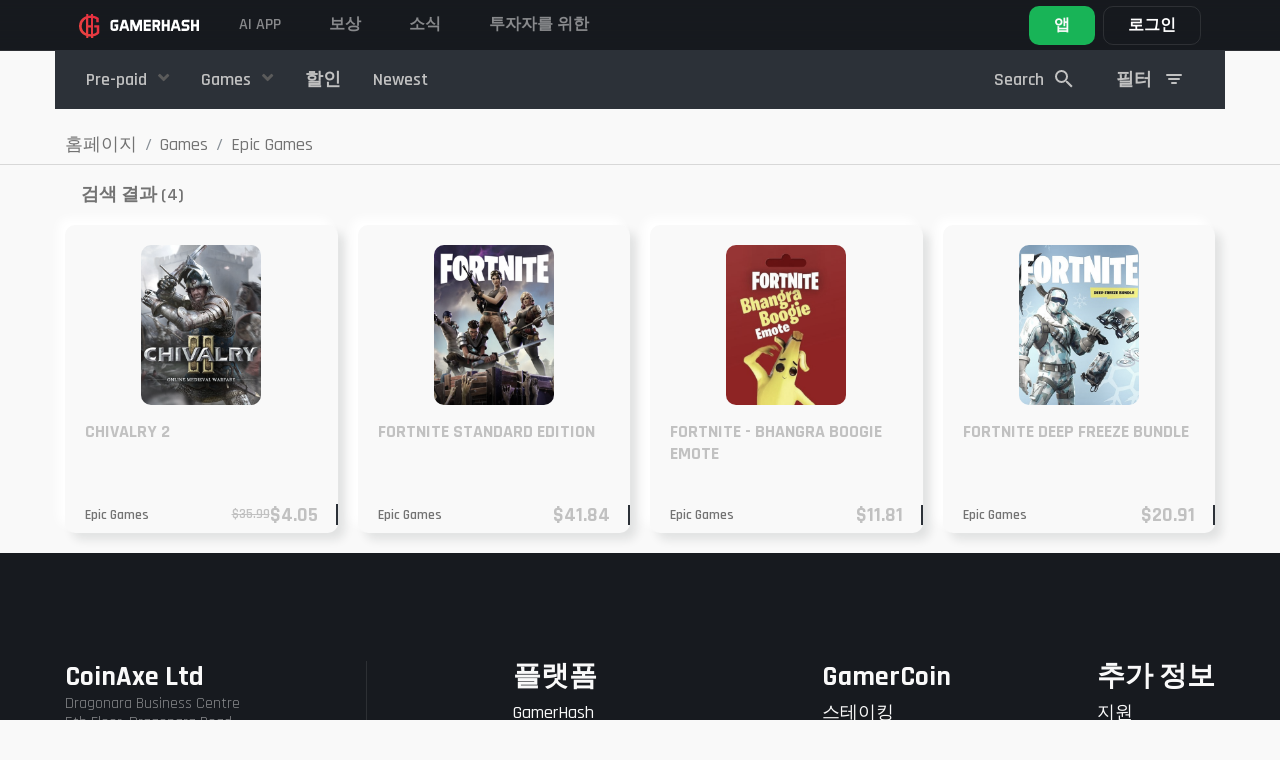

--- FILE ---
content_type: text/html; charset=UTF-8
request_url: https://gamerhash.com/kr/shop/epic-games-1
body_size: 17432
content:
<!DOCTYPE html>
<html lang="kr">

<head>

    <meta charset="utf-8">
    <meta name="viewport" content="width=device-width, initial-scale=1, shrink-to-fit=no">

    <!-- Admitad token -->
    <meta name="verify-admitad" content="7cbc70f034"/>
    <!-- CSRF Token -->
    <meta name="csrf-token" content="bG98zleCBQdd8kILagEQlvJRlN5SvhPf4XJq7gT0">

                                        <meta name="robots" content="noindex">
                                
    
        <meta name="title" content="Produkty Epic Games for free Keys for free">
        <meta name="description" content="Looking for Epic Games? Here you can get them for free, just use the GamerHash app!">
        <meta name="keywords" content="games for free,free games,free keys,keys for free,games without paying,epic games for free,fortnite,epic games games,epi games battle royal,battle royal">
        <meta name="image" content="https://gamerhash.com/images/meta/meta-image.png">

        <meta property="og:title" content="Produkty Epic Games for free Keys for free">
        <meta property="og:site_name" content="GamerHash">
        <meta property="og:description"
              content="Looking for Epic Games? Here you can get them for free, just use the GamerHash app!">
        <meta property="og:url" content="https://gamerhash.com">
        <meta property="og:type" content="website"/>
        <meta property="og:image" content="https://gamerhash.com/images/meta/meta-image.png">

        <meta name="twitter:card" content="summary_large_image">
        <meta name="twitter:site" content="@GamerHashCom">
        <meta name="twitter:title" content="Produkty Epic Games for free Keys for free">
        <meta name="twitter:description"
              content="Looking for Epic Games? Here you can get them for free, just use the GamerHash app!">
        <meta name="twitter:image" content="https://gamerhash.com/images/meta/meta-image.png">
        <meta name="twitter:image:alt" content="Gamerhash.com">

        <meta name="type" content="website"/>

        <title>
                            Produkty Epic Games for free Keys for free
                    </title>

        <link rel="icon" href="/favicon.ico">

        <link rel="manifest" href="/manifest.json">

                <link rel="canonical"
              href="https://gamerhash.com/kr/shop/epic-games-1 "/>

        
        <link href="/css/app.css?id=eb41c8aea4a20f140af5" rel="stylesheet">

        
            <!-- Google Tag Manager -->
<script>(function(w,d,s,l,i){w[l]=w[l]||[];w[l].push({'gtm.start':
            new Date().getTime(),event:'gtm.js'});var f=d.getElementsByTagName(s)[0],
        j=d.createElement(s),dl=l!='dataLayer'?'&l='+l:'';j.async=true;j.src=
        'https://www.googletagmanager.com/gtm.js?id='+i+dl;f.parentNode.insertBefore(j,f);
          })(window,document,'script','dataLayer','GTM-W8Q6NFV3');</script>
<!-- End Google Tag Manager -->


            
            
            
            
            
            
            
            

        
    
    <script type="application/ld+json">
        {
            "@context": "http://schema.org",
            "@type": "Organization",
            "name": "GamerHash",
            "description": "GamerHash is a PC application which facilitates the exchange of computing power for virtual goods such as most popular PC games, game credits, streaming services premium accounts, online delivery services vouchers and shopping giftcards. Users have the option to withdraw the collected funds to their external Bitcoin wallets.",
            "logo": "https://gamerhash.com/images/landing/logo_black.png",
            "url": "http://GamerHash.com",
            "sameAs": ["https://www.facebook.com/GamerHashApp/",
                "https://www.youtube.com/channel/UCv6axnIN6jczLcLraH4cK6g"
            ],
            "address": {
                "@type": "PostalAddress",
                "addressLocality": "Poznań",
                "addressCountry": "Poland"
            },
            "parentOrganization": "CoinAxe sp. z o.o.",
            "foundingDate": "2018-11-15",
            "location": {
                "@type": "Place",
                "address": {
                    "@type": "PostalAddress",
                    "addressLocality": "Poznań"
                }
            }
        }
    </script>


    
    <style>
        .tabs-section .tab-container .tab-content .right a {
            border: 1px solid hsla(0, 0%, 98%, .25);
            border-radius: 10px;
            color: #fff;
            font-size: 18px;
            font-style: normal;
            font-weight: 600;
            line-height: 150%;
            margin: auto;
            padding: 8px 24px;
            transition: background .3s ease, background-color .3s ease, color .3s ease, border-color .3s ease, transform .3s ease, filter .3s ease, opacity .3s ease
        }

        @media (min-width: 992px) {
            .tabs-section .tab-container .tab-content .right a {
                margin-left: auto;
                margin-right: 0;
                margin-top: 0;
                margin-bottom: 0;
            }
        }

        .tabs-section .tab-container .tab-content .right a:hover {
            background-color: hsla(0, 0%, 98%, .25);
            border-color: #fff;
            text-decoration: none
        }

        @media (max-width: 767.98px) {
            header.large-header {
                background-color: #181b1f;
            }
        }

        footer {
            margin-top: 0 !important;
        }
    </style>


</head>

<body id="page-top" class="    shop-products nav-dark nav-fluid nav-height-fixed
 lang-kr">
<!-- Google Tag Manager (noscript) -->
<noscript>
    <iframe src="https://www.googletagmanager.com/ns.html?id=GTM-W8Q6NFV3" height="0" width="0" style="display:none;visibility:hidden"></iframe>
</noscript>
<!-- End Google Tag Manager (noscript) -->


            <div id="shop-app" class="flex-1">
            <div class="shop">

                <button v-if="!filterIsOpen" v-on:click.prevent="setMobileFilter(true)" class="mobile-button-filter">
                    <svg width="40px" height="40px" id="filter" xmlns="http://www.w3.org/2000/svg" width="24"
                         height="24" viewBox="0 0 24 24">
                        <g id="ic_search_" data-name="ic_search ">
                            <rect id="square" width="24" height="24" fill="none"/>
                            <rect id="Rectangle_33187" data-name="Rectangle 33187" width="16" height="2" rx="1"
                                  transform="translate(20 9) rotate(180)" fill="#fff"/>
                            <rect id="Rectangle_33188" data-name="Rectangle 33188" width="12" height="2" rx="1"
                                  transform="translate(18 13) rotate(180)" fill="#fff"/>
                            <rect id="Rectangle_33189" data-name="Rectangle 33189" width="6" height="2" rx="1"
                                  transform="translate(15 17) rotate(180)" fill="#fff"/>
                        </g>
                    </svg>

                </button>
                                                                            <header class="nav2 fixed-top has-tos large-header">

    
    <nav
        class=" container-fluid  navbar navbar-expand">

        <div class="nav-platform d-none">
            <div>
                <svg xmlns="http://www.w3.org/2000/svg" width="24" height="25" viewBox="0 0 24 25" fill="none">
                    <path
                        d="M15.4071 11.8721V13.5117H17.3606V17.0349C16.7577 17.5596 16.0588 17.9624 15.3025 18.221C15.0755 18.2995 14.842 18.3579 14.6048 18.3954V6.56978C14.7095 6.60466 14.849 6.60466 14.9536 6.63955C15.6255 6.7712 16.2728 7.00658 16.8723 7.33723L16.9071 9.63956H18.8258C18.8258 9.08142 18.8606 8.55816 18.8606 8.0349V6.46513C18.0093 5.83551 17.0525 5.36298 16.035 5.06977C15.5662 4.94 15.088 4.8467 14.6048 4.7907V3.5H12.9653V4.68605H12.8606C12.2298 4.67783 11.5996 4.72452 10.9769 4.82559V3.5H9.33734V5.20931C9.26757 5.24419 9.19781 5.24419 9.12804 5.27908C8.09862 5.65223 7.15101 6.2208 6.33733 6.9535C5.56899 7.6441 4.97185 8.50398 4.59313 9.46514C4.19921 10.4649 3.99799 11.5301 4.00011 12.6047C3.99497 13.6051 4.17229 14.5981 4.52337 15.5349C4.88168 16.4707 5.44142 17.3163 6.16291 18.0117C6.95998 18.7748 7.91169 19.3577 8.95362 19.721C9.09795 19.7517 9.23837 19.7985 9.37223 19.8605V21.5001H11.0118V20.2443C11.6364 20.328 12.2654 20.3746 12.8955 20.3838H12.9653V21.5001H14.6048V20.2443C15.2349 20.1394 15.8539 19.9759 16.4537 19.7559C17.5188 19.3226 18.4726 18.6549 19.2444 17.8024V11.8721H15.4071ZM12.8606 6.43025H12.9653V11.907H11.0118V6.60467C11.6214 6.48981 12.2403 6.43142 12.8606 6.43025ZM7.73268 16.7559C7.18128 16.2138 6.75298 15.5595 6.47686 14.8373C6.20056 14.1253 6.05863 13.3684 6.05826 12.6047C6.04793 10.9792 6.67394 9.41417 7.80245 8.24421C8.2485 7.79865 8.76765 7.43288 9.33734 7.16281V17.8373C8.7465 17.5677 8.2043 17.2023 7.73268 16.7559ZM12.9304 18.5698C12.2869 18.5685 11.6449 18.5101 11.0118 18.3954V13.5117H12.9653V18.5698H12.9304Z"
                        fill="#F9F9F9" fill-opacity="0.5" />
                </svg>
            </div>
            <div>
                GAMERHASH<br>PLATFORM
            </div>
        </div>
        <a  class="navbar-brand" href="https://gamerhash.com/kr">
            <img src="https://gamerhash.com/images/gamerhash-logo.svg" alt="GAMERHASH" />
        </a>

        <button class="navbar-toggler" type="button" data-toggle="collapse" data-target="#navbarCollapse"
            aria-controls="navbarCollapse" aria-expanded="false" aria-label="Toggle navigation">
            <span class="navbar-toggler-icon"></span>
        </button>

        <div class="collapse navbar-collapse" id="navbarCollapse">
            <ul class="navbar-nav align-items-center navbar-nav-site justify-content-md-start " id="navbar-nav-site">

                <!-- <li class="nav-item">
                    <a class="nav-link" href="https://gamerhash.com/kr/stats">
                        GAMERHASH AI
                    </a>
                </li> -->

                <!-- <li class="nav-item">
                    <a class="nav-link" target="_blank" href="https://gamercoin.com/en/token">
                        GHX 토큰
                    </a>
                </li> -->

 <li class="nav-item">
                    <a class="nav-link" href="https://gamerhash.com/kr#ai-app" data-scroll-target="#ai-app">
                       AI APP
                    </a>
		</li>

                <li class="nav-item">
                    <a class="nav-link" href="https://gamerhash.com/kr/shop">
                        보상
                    </a>
                </li>


                <li class="nav-item">
                    <a class="nav-link" target="_blank" href="https://twitter.com/GamerHashCom">
                        소식
                    </a>
                </li>

                <li class="nav-item">
                    <a class="nav-link" target="_blank" href="https://gamercoin.com">
                        투자자를 위한
                    </a>
                </li>

                                                
            </ul>

            
                            <shop-navbar :price-options="
[
            {
                id: 'price',
                text: 'Low to high',
            },
            {
                id: '-price',
                text: 'High to low',
            },
        ]
" filter-url="https://gamerhash.com/kr/shop/epic-games-1"
    type="shop" inline-template>
    <transition name="slide-fade">
        <div v-show="filterIsOpen || !isMobile" class="shop-navbar-wrap text-center"
            :class="filterIsOpen || !isMobile ? 'shop-navbar-wrap__show': null" id="shop-navbar-wrap">

            <div
                :class=" !isMobile
                ? 'container d-flex justify-content-between align-items-center' : 'shop-navbar-wrap__container'">
                <div class="shop-navbar-wrap__close" v-on:click.prevent=" setMobileFilter(false)">
                    <div class="shop-navbar-wrap__close--icon"></div>
                </div>
                                    <ul class="shop-navbar-wrap__list shop-navbar order-2 order-md-1 " id="shop-navbar">

                        
                                                    
                                <li class="nav-item  order-8 order-md-2"
                                    :class="!isMobile ? 'dropdown category-dropdown' : null">
                                    <a class="nav-link nav-link--category "
                                        :class="!isMobile ? 'dropdown-toggle' : null"
                                        href=" https://gamerhash.com/kr/shop/giftcards " id="category-2"
                                        data-toggle="dropdown" aria-haspopup="true" aria-expanded="false">
                                        Pre-paid
                                    </a>
                                    <div :class="!isMobile ? 'dropdown-menu secondary-dropdown-menu ' : 'd-flex flex-wrap'"
                                        aria-labelledby="category-2">
                                        <div class="dropdown-tip d-none d-md-block"></div>
                                        <a class="dropdown-item  nav-link " href="https://gamerhash.com/kr/shop/giftcards "
                                            :class="!isMobile ? null : 'w-50'"> <img
                                                src="https://gamerhash.com/images/shop/category-icon-all.svg"
                                                class="shop-navbar-wrap__category-icon"
                                                alt="모두보기">
                                            모두보기</a>

                                                                                                                                    <a class="dropdown-item   nav-link" :class="!isMobile ? 'w-100' : 'w-50'"
                                                    href="https://gamerhash.com/kr/shop/giftcards-2 "><img src="https://gamerhash.com/storage/categories/GmvGYliXFZ5Lr7JEj3pe5YnxXZ2Tkb2nHSOHq1L4.svg"
                                                        class="shop-navbar-wrap__category-icon"
                                                        alt="Gift cards">Gift cards</a>
                                                                                                                                                                                <a class="dropdown-item   nav-link" :class="!isMobile ? 'w-100' : 'w-50'"
                                                    href="https://gamerhash.com/kr/shop/pre-paid "><img src="https://gamerhash.com/storage/categories/lDPD19GenMhWWroRhAExNIwVwA0PAVEmP1zQfZEH.svg"
                                                        class="shop-navbar-wrap__category-icon"
                                                        alt="Prepaid">Prepaid</a>
                                                                                                                                                                                <a class="dropdown-item   nav-link" :class="!isMobile ? 'w-100' : 'w-50'"
                                                    href="https://gamerhash.com/kr/shop/skins "><img src="https://gamerhash.com/storage/categories/npCqL9Mhyl2RINgqMXQ1rgje2gBESwAogBmgKZDf.svg"
                                                        class="shop-navbar-wrap__category-icon"
                                                        alt="Gaming">Gaming</a>
                                                                                                                        </div>

                                </li>
                                                                                
                                <li class="nav-item  order-9 order-md-3"
                                    :class="!isMobile ? 'dropdown category-dropdown' : null">
                                    <a class="nav-link nav-link--category "
                                        :class="!isMobile ? 'dropdown-toggle' : null"
                                        href=" https://gamerhash.com/kr/shop/games " id="category-1"
                                        data-toggle="dropdown" aria-haspopup="true" aria-expanded="false">
                                        Games
                                    </a>
                                    <div :class="!isMobile ? 'dropdown-menu secondary-dropdown-menu ' : 'd-flex flex-wrap'"
                                        aria-labelledby="category-1">
                                        <div class="dropdown-tip d-none d-md-block"></div>
                                        <a class="dropdown-item  nav-link " href="https://gamerhash.com/kr/shop/games "
                                            :class="!isMobile ? null : 'w-50'"> <img
                                                src="https://gamerhash.com/images/shop/category-icon-all.svg"
                                                class="shop-navbar-wrap__category-icon"
                                                alt="모두보기">
                                            모두보기</a>

                                                                                                                                    <a class="dropdown-item   nav-link" :class="!isMobile ? 'w-100' : 'w-50'"
                                                    href="https://gamerhash.com/kr/shop/gog-com-1 "><img src="https://gamerhash.com/storage/categories/RGUx997WCDuO2e3uGme4yED0T7xovVNX3dE2BjSl.svg"
                                                        class="shop-navbar-wrap__category-icon"
                                                        alt="GOG.com">GOG.com</a>
                                                                                                                                                                                <a class="dropdown-item   nav-link" :class="!isMobile ? 'w-100' : 'w-50'"
                                                    href="https://gamerhash.com/kr/shop/battle-net-1 "><img src="https://gamerhash.com/storage/categories/uR2l7CVskoz9RDrMUYs1PtV5YlwJgQA4RFuRAbMK.svg"
                                                        class="shop-navbar-wrap__category-icon"
                                                        alt="Battle.net">Battle.net</a>
                                                                                                                                                                                <a class="dropdown-item   nav-link" :class="!isMobile ? 'w-100' : 'w-50'"
                                                    href="https://gamerhash.com/kr/shop/epic-games-1 "><img src="https://gamerhash.com/storage/categories/OOhjX4LIQEPYwFdziMMToCPp6V8dETZxwwdfOtkU.svg"
                                                        class="shop-navbar-wrap__category-icon"
                                                        alt="Epic Games">Epic Games</a>
                                                                                                                                                                                <a class="dropdown-item   nav-link" :class="!isMobile ? 'w-100' : 'w-50'"
                                                    href="https://gamerhash.com/kr/shop/steam-1 "><img src="https://gamerhash.com/storage/categories/413StKNYo7aQEK68ce5wJfCzUgPvx7OQsby2DEXx.svg"
                                                        class="shop-navbar-wrap__category-icon"
                                                        alt="Steam">Steam</a>
                                                                                                                                                                                <a class="dropdown-item   nav-link" :class="!isMobile ? 'w-100' : 'w-50'"
                                                    href="https://gamerhash.com/kr/shop/origin-1 "><img src="https://gamerhash.com/storage/categories/RlK8QcKCWqRXCtMpRCMTKALSuLjXWcSJ0SuY1YSl.svg"
                                                        class="shop-navbar-wrap__category-icon"
                                                        alt="Origin">Origin</a>
                                                                                                                                                                                <a class="dropdown-item   nav-link" :class="!isMobile ? 'w-100' : 'w-50'"
                                                    href="https://gamerhash.com/kr/shop/uplay-1 "><img src="https://gamerhash.com/storage/categories/p6jSD9j1fRTjrr3BiBSJtReQpziv8F1Chl8Jyiag.svg"
                                                        class="shop-navbar-wrap__category-icon"
                                                        alt="Uplay">Uplay</a>
                                                                                                                                                                                <a class="dropdown-item   nav-link" :class="!isMobile ? 'w-100' : 'w-50'"
                                                    href="https://gamerhash.com/kr/shop/windows-store-1 "><img src="https://gamerhash.com/storage/categories/aIYrx8TKGDLzfq3dmliBQN4QUcXGi5QJcCL7T32f.svg"
                                                        class="shop-navbar-wrap__category-icon"
                                                        alt="Microsoft Store">Microsoft Store</a>
                                                                                                                                                                                <a class="dropdown-item   nav-link" :class="!isMobile ? 'w-100' : 'w-50'"
                                                    href="https://gamerhash.com/kr/shop/rockstar-social-club-1 "><img src="https://gamerhash.com/storage/categories/a1xjMmmolvww5Wu8X1xqzIHcxGO62eM9oVjviWF9.svg"
                                                        class="shop-navbar-wrap__category-icon"
                                                        alt="Rockstar Social Club">Rockstar Social Club</a>
                                                                                                                                                                                <a class="dropdown-item   nav-link" :class="!isMobile ? 'w-100' : 'w-50'"
                                                    href="https://gamerhash.com/kr/shop/bethesda-6 "><img src="https://gamerhash.com/storage/categories/kSf5Q3pzvTpmAyv9DNZijg05iEVABAdo5JNjW6gC.svg"
                                                        class="shop-navbar-wrap__category-icon"
                                                        alt="Bethesda">Bethesda</a>
                                                                                                                        </div>

                                </li>
                                                                            <div class="d-flex order-1 order-md-10 ">

                                                        <li class="nav-item   ">
                                <a class="nav-link extra-links"
                                    href="
                                                                                   https://gamerhash.com/kr/shop/promo ">
                                    <img src="https://gamerhash.com/images/shop/category-icon-promo.svg"
                                        class="shop-navbar-wrap__category-icon d-inline  d-md-none"
                                        alt="할인">
                                    할인</a>
                            </li>
                            
                            <li class="nav-item   order-md-4">
                                <a class="nav-link extra-links"
                                    href="
                                                https://gamerhash.com/kr/shop/latest "><img
                                        src="https://gamerhash.com/images/shop/category-icon-new.svg"
                                        class="shop-navbar-wrap__category-icon d-inline  d-md-none"
                                        alt="account.common.menu.latest">
                                    Newest</a>
                            </li>
                        </div>
                    </ul>
                                <li class="nav-item ml-md-auto order-1 order-md-2 nav-item-search d-flex  cursor-pointer mr-md-4"
                    v-on:click="setOpenSearchingOverlay(true)">
                    <div class="form-group shop-navbar-wrap__search-group mb-0">
                        <input class="form-control search-trigger d-block d-md-none" placeholder="Search" name="q" type="text">
                        <span class="nav-link px-0 d-none d-md-block">Search</span>
                        <img class="ml-2 d-none d-md-block" src="https://gamerhash.com/images/shop/search.svg"
                            alt="Search" />
                    </div>

                </li>

                <li class="nav-item order-3 order-md-3 nav-item-filters d-flex">
                                            <shop-filter-wrapper :is-mobile="isMobile" v-on:reset-filter="resetFilter" v-on:handle-filter="handleFilter"
    :regions="[{&quot;id&quot;:1,&quot;image&quot;:&quot;Gyhkh3FNEwA1VxA6OmO5z80IUsb8k7Ia2ZWVuJbI.svg&quot;,&quot;is_visible&quot;:1,&quot;key&quot;:&quot;region_polish&quot;,&quot;created_at&quot;:&quot;2019-06-04T10:34:47.000000Z&quot;,&quot;updated_at&quot;:&quot;2021-09-08T12:52:31.000000Z&quot;,&quot;name&quot;:&quot;Poland&quot;,&quot;translations&quot;:[{&quot;id&quot;:5,&quot;market_region_id&quot;:1,&quot;name&quot;:&quot;Poland&quot;,&quot;locale&quot;:&quot;ch&quot;},{&quot;id&quot;:2,&quot;market_region_id&quot;:1,&quot;name&quot;:&quot;Poland&quot;,&quot;locale&quot;:&quot;en&quot;},{&quot;id&quot;:6,&quot;market_region_id&quot;:1,&quot;name&quot;:&quot;Poland&quot;,&quot;locale&quot;:&quot;jp&quot;},{&quot;id&quot;:7,&quot;market_region_id&quot;:1,&quot;name&quot;:&quot;Poland&quot;,&quot;locale&quot;:&quot;kr&quot;},{&quot;id&quot;:1,&quot;market_region_id&quot;:1,&quot;name&quot;:&quot;Polska&quot;,&quot;locale&quot;:&quot;pl&quot;},{&quot;id&quot;:4,&quot;market_region_id&quot;:1,&quot;name&quot;:&quot;Poland&quot;,&quot;locale&quot;:&quot;pt&quot;},{&quot;id&quot;:3,&quot;market_region_id&quot;:1,&quot;name&quot;:&quot;Poland&quot;,&quot;locale&quot;:&quot;ru&quot;}]},{&quot;id&quot;:2,&quot;image&quot;:&quot;AAAye8Ye2ZvImlZu8Bv8xjXkXF7HlynJdE4trfUa.svg&quot;,&quot;is_visible&quot;:1,&quot;key&quot;:&quot;region_english&quot;,&quot;created_at&quot;:&quot;2019-06-04T10:35:24.000000Z&quot;,&quot;updated_at&quot;:&quot;2021-09-08T12:52:49.000000Z&quot;,&quot;name&quot;:&quot;Europe&quot;,&quot;translations&quot;:[{&quot;id&quot;:12,&quot;market_region_id&quot;:2,&quot;name&quot;:&quot;Europe&quot;,&quot;locale&quot;:&quot;ch&quot;},{&quot;id&quot;:9,&quot;market_region_id&quot;:2,&quot;name&quot;:&quot;Europe&quot;,&quot;locale&quot;:&quot;en&quot;},{&quot;id&quot;:13,&quot;market_region_id&quot;:2,&quot;name&quot;:&quot;Europe&quot;,&quot;locale&quot;:&quot;jp&quot;},{&quot;id&quot;:14,&quot;market_region_id&quot;:2,&quot;name&quot;:&quot;Europe&quot;,&quot;locale&quot;:&quot;kr&quot;},{&quot;id&quot;:8,&quot;market_region_id&quot;:2,&quot;name&quot;:&quot;Europa&quot;,&quot;locale&quot;:&quot;pl&quot;},{&quot;id&quot;:11,&quot;market_region_id&quot;:2,&quot;name&quot;:&quot;Europe&quot;,&quot;locale&quot;:&quot;pt&quot;},{&quot;id&quot;:10,&quot;market_region_id&quot;:2,&quot;name&quot;:&quot;Europe&quot;,&quot;locale&quot;:&quot;ru&quot;}]},{&quot;id&quot;:3,&quot;image&quot;:&quot;HRgXN4fvj338bpE26f1Hsq0uXx9rexPnA3al2r3X.svg&quot;,&quot;is_visible&quot;:1,&quot;key&quot;:&quot;region_asia&quot;,&quot;created_at&quot;:&quot;2019-06-04T14:48:38.000000Z&quot;,&quot;updated_at&quot;:&quot;2021-09-08T12:52:59.000000Z&quot;,&quot;name&quot;:&quot;Asia-Pacific&quot;,&quot;translations&quot;:[{&quot;id&quot;:19,&quot;market_region_id&quot;:3,&quot;name&quot;:&quot;Asia-Pacific&quot;,&quot;locale&quot;:&quot;ch&quot;},{&quot;id&quot;:16,&quot;market_region_id&quot;:3,&quot;name&quot;:&quot;Asia-Pacific&quot;,&quot;locale&quot;:&quot;en&quot;},{&quot;id&quot;:20,&quot;market_region_id&quot;:3,&quot;name&quot;:&quot;Asia-Pacific&quot;,&quot;locale&quot;:&quot;jp&quot;},{&quot;id&quot;:21,&quot;market_region_id&quot;:3,&quot;name&quot;:&quot;Asia-Pacific&quot;,&quot;locale&quot;:&quot;kr&quot;},{&quot;id&quot;:15,&quot;market_region_id&quot;:3,&quot;name&quot;:&quot;Azja i Oceania&quot;,&quot;locale&quot;:&quot;pl&quot;},{&quot;id&quot;:18,&quot;market_region_id&quot;:3,&quot;name&quot;:&quot;Asia-Pacific&quot;,&quot;locale&quot;:&quot;pt&quot;},{&quot;id&quot;:17,&quot;market_region_id&quot;:3,&quot;name&quot;:&quot;Asia-Pacific&quot;,&quot;locale&quot;:&quot;ru&quot;}]},{&quot;id&quot;:4,&quot;image&quot;:&quot;Z0sFBhFtTSTzAjW7s9cBjPOAhEt5wcTfgMKl8T4b.svg&quot;,&quot;is_visible&quot;:1,&quot;key&quot;:&quot;region_global&quot;,&quot;created_at&quot;:&quot;2019-06-04T15:20:06.000000Z&quot;,&quot;updated_at&quot;:&quot;2021-09-08T12:53:06.000000Z&quot;,&quot;name&quot;:&quot;Global&quot;,&quot;translations&quot;:[{&quot;id&quot;:26,&quot;market_region_id&quot;:4,&quot;name&quot;:&quot;Global&quot;,&quot;locale&quot;:&quot;ch&quot;},{&quot;id&quot;:23,&quot;market_region_id&quot;:4,&quot;name&quot;:&quot;Global&quot;,&quot;locale&quot;:&quot;en&quot;},{&quot;id&quot;:27,&quot;market_region_id&quot;:4,&quot;name&quot;:&quot;Global&quot;,&quot;locale&quot;:&quot;jp&quot;},{&quot;id&quot;:28,&quot;market_region_id&quot;:4,&quot;name&quot;:&quot;Global&quot;,&quot;locale&quot;:&quot;kr&quot;},{&quot;id&quot;:22,&quot;market_region_id&quot;:4,&quot;name&quot;:&quot;Global&quot;,&quot;locale&quot;:&quot;pl&quot;},{&quot;id&quot;:25,&quot;market_region_id&quot;:4,&quot;name&quot;:&quot;Global&quot;,&quot;locale&quot;:&quot;pt&quot;},{&quot;id&quot;:24,&quot;market_region_id&quot;:4,&quot;name&quot;:&quot;Global&quot;,&quot;locale&quot;:&quot;ru&quot;}]},{&quot;id&quot;:5,&quot;image&quot;:&quot;KsVQycFRS5t9BPQQGfK4Yuk5R78HuzHeXNXPg3Zn.svg&quot;,&quot;is_visible&quot;:1,&quot;key&quot;:&quot;region_russian&quot;,&quot;created_at&quot;:&quot;2019-06-04T15:46:34.000000Z&quot;,&quot;updated_at&quot;:&quot;2021-09-08T12:53:13.000000Z&quot;,&quot;name&quot;:&quot;RU\/CIS&quot;,&quot;translations&quot;:[{&quot;id&quot;:33,&quot;market_region_id&quot;:5,&quot;name&quot;:&quot;RU\/CIS&quot;,&quot;locale&quot;:&quot;ch&quot;},{&quot;id&quot;:30,&quot;market_region_id&quot;:5,&quot;name&quot;:&quot;RU\/CIS&quot;,&quot;locale&quot;:&quot;en&quot;},{&quot;id&quot;:34,&quot;market_region_id&quot;:5,&quot;name&quot;:&quot;RU\/CIS&quot;,&quot;locale&quot;:&quot;jp&quot;},{&quot;id&quot;:35,&quot;market_region_id&quot;:5,&quot;name&quot;:&quot;RU\/CIS&quot;,&quot;locale&quot;:&quot;kr&quot;},{&quot;id&quot;:29,&quot;market_region_id&quot;:5,&quot;name&quot;:&quot;RU\/CIS&quot;,&quot;locale&quot;:&quot;pl&quot;},{&quot;id&quot;:32,&quot;market_region_id&quot;:5,&quot;name&quot;:&quot;RU\/CIS&quot;,&quot;locale&quot;:&quot;pt&quot;},{&quot;id&quot;:31,&quot;market_region_id&quot;:5,&quot;name&quot;:&quot;RU\/CIS&quot;,&quot;locale&quot;:&quot;ru&quot;}]},{&quot;id&quot;:6,&quot;image&quot;:&quot;Yjenq4alS3vF62rriWGSjbeKZmrcCUBS1v6XKDhB.svg&quot;,&quot;is_visible&quot;:1,&quot;key&quot;:&quot;region_portuguese&quot;,&quot;created_at&quot;:&quot;2019-06-18T09:44:42.000000Z&quot;,&quot;updated_at&quot;:&quot;2021-09-08T12:53:20.000000Z&quot;,&quot;name&quot;:&quot;South America&quot;,&quot;translations&quot;:[{&quot;id&quot;:40,&quot;market_region_id&quot;:6,&quot;name&quot;:&quot;South America&quot;,&quot;locale&quot;:&quot;ch&quot;},{&quot;id&quot;:37,&quot;market_region_id&quot;:6,&quot;name&quot;:&quot;South America&quot;,&quot;locale&quot;:&quot;en&quot;},{&quot;id&quot;:41,&quot;market_region_id&quot;:6,&quot;name&quot;:&quot;South America&quot;,&quot;locale&quot;:&quot;jp&quot;},{&quot;id&quot;:42,&quot;market_region_id&quot;:6,&quot;name&quot;:&quot;South America&quot;,&quot;locale&quot;:&quot;kr&quot;},{&quot;id&quot;:36,&quot;market_region_id&quot;:6,&quot;name&quot;:&quot;Ameryka Po\u0142udniowa&quot;,&quot;locale&quot;:&quot;pl&quot;},{&quot;id&quot;:39,&quot;market_region_id&quot;:6,&quot;name&quot;:&quot;South America&quot;,&quot;locale&quot;:&quot;pt&quot;},{&quot;id&quot;:38,&quot;market_region_id&quot;:6,&quot;name&quot;:&quot;South America&quot;,&quot;locale&quot;:&quot;ru&quot;}]}]" inline-template>
    <div class="ml-auto d-flex" :class="isMobile ? 'w-100 justify-content-between' : 'dropdown filters-dropdown' "
        id="filters-dropdown">

        <div class="ml-auto ml-md-0 nav-link dropdown-toggle filter-dropdown-trigger cursor-pointer  shop-navbar-wrap__filter-icon"
            :class="isMobile ? 'd-none' : null" data-toggle="dropdown" aria-haspopup="true" aria-expanded="false"
            href="#">
            <span class="d-flex align-items-center filter-dropdown-tr"><span
                    class="nav-link px-0">필터</span>
                <img class="filter-ico" src="https://gamerhash.com/images/shop/filter.svg" /></span>
        </div>
        <div class=""
            :class=" isMobile ? 'w-100' : 'dropdown-menu filter-dropdown-menu dropdown-menu-right'"
            aria-labelledby=" filter-dropdown">
            <div class="dropdown-tip d-none d-md-block"></div>

            <form method="get" id="pr-filters-form" :class="isMobile ?  'row justify-content-between flex-wrap ' : null"
                action="">

                <div class="col-12 px-md-0  mb-3  ">

                    <div class="row form-row align-items-center">

                        <div class="col-12 col-md-5 filter-select-label">
                            최대 가격
                        </div>

                        <div class="col-12 col-md-7">
                            <div class="d-flex justify-content-between align-items-center">

                                <div class="w-100 mr-4 mr-md-1">
                                    <input-price key="pmin" v-model="pgt" placeholder="Min" />
                                </div>


                                <div class="w-100 ml-1">
                                    <input-price key="pmax" v-model="plt" placeholder="Max" />

                                </div>


                            </div>


                        </div>

                    </div>

                </div>

                <div v-if="!isLatestPage  && showShopFilter" class="col-6 px-md-0 col-md-12   mb-3  ">

                    <div class="row form-row align-items-center">

                        <div class="col-md-5 filter-select-label">
                            가격순 정렬
                        </div>

                        <div class="col-md-7">

                            <vue-select-2 id="price-sort-select" v-model="sort" :placeholder="placeholder"
                                :options="optionsSort" v-on:select="" :settings="{
                            theme: 'bootstrap',
                            minimumResultsForSearch: -1,
                          }"></vue-select-2>
                        </div>

                    </div>
                </div>

                <div v-if="!isSearchPage && showShopFilter" class="col-6 px-md-0 col-md-12  mb-3  ">

                    <div class="row form-row align-items-center">

                        <div class="col-md-5 filter-select-label">
                            스토어 지역:
                        </div>

                        <div class="col-md-7">

                            <vue-select-2 id="region-select" v-model="region" :placeholder="placeholder"
                                :options="formatRegions" class="region-select" v-on:select="getSelectedRegion($event)"
                                :settings="{
                            theme: 'bootstrap',
                            minimumResultsForSearch: -1,
                            templateResult: formatRegionOption,
                            templateSelection: formatRegionOption,
                          }"></vue-select-2>

                        </div>

                    </div>
                </div>
                <div v-if="shopType ==='skins' && !isSearchPage" class="col-6 px-md-0 col-md-12  mb-3  ">

                    <div class="row form-row align-items-center">

                        <div class="col-md-5 filter-select-label">
                            Quality:
                        </div>

                        <div class="col-md-7">

                            <vue-select-2 id="skinquality" v-model="skinQuality" :placeholder="placeholder"
                                :options="skinQualityOptions" class="region-select" :settings="{
                            theme: 'bootstrap',
                            minimumResultsForSearch: -1,
                            templateResult: formatSkinQuality,
                            templateSelection: formatSkinQuality,
                          }"></vue-select-2>

                        </div>

                    </div>
                </div>

                <div v-if="showShopFilter" class="col-12 px-md-0 form-group  mb-3   availability-filter">
                    <div class="row form-row align-items-baseline">
                        <div class="col-6 col-md-7  filter-select-label">
                            <label for="availability-filter">
                                Show only available:</label>
                        </div>

                        <div class="col-6 col-md-5  text-right">
                            <input id="toggle-avail" type="checkbox" v-model="onlyAvail" data-toggle="toggle"
                                class="d-none">

                            <label for="toggle-avail" class="btn btn-toggle"
                                :class="{active:
                                onlyAvail}">
                                <div class="handle"></div>
                            </label>

                        </div>
                    </div>
                </div>
                <div class="row align-items-center justify-content-center d-none  d-md-flex">

                    <div class="col-auto">

                        <template v-if="filtersActive">

                            <button type="button" @click="$emit('handle-filter')"
                                class="btn btn-filter-form btn-go-filter">업데이트</button>
                            <button type="button" @click="$emit('reset-filter')"
                                class="btn btn-filter-form btn-reset-filter mr-3">재설정</button>

                        </template>
                        <template v-else>
                            <button type="button" @click="$emit('handle-filter')"
                                class="btn btn-filter-form btn-go-filter">필터</button>
                        </template>



                    </div>

                </div>

            </form>
        </div>


    </div>
</shop-filter-wrapper>
                                    </li>
                <li class="nav-item mt-auto mb-0  order-4 order-md-4 d-flex d-md-none justify-content-center">
                    <button @click="handleFilter(true)"
                        class="btn btn-gradient-green w-100">필터</button>
                </li>
            </div>
        </div>
    </transition>

</shop-navbar>
            
                                <ul class="navbar-nav align-items-center">
                
                    <li class="nav-item pr-2 pr-xxxl-4 dropdown nav-btn-download-dropdown d-none d-md-block" id="nav-btn-download-dropdown">

    <a href="https://gamerhash.com/kr/app-download" id="navbarDownloadDropdown" aria-haspopup="true"
        aria-expanded="false"
        class="btn btn-lg nav-btn-download-app ">

        <div class="d-lg-flex flex-column align-items-start justify-content-center">
            <span class="nav-btn-download-app-main">앱</span>
        </div>
    </a>
    <div class="dropdown-menu dropdown-menu-right  mt-0 dropdown-download" aria-labelledby="navbarDownloadDropdown">

        <div class="download-dropdown-menu">

            <div class="dropdown-nav-menu">
                <div class="item">
                    <a class="item-link" href="https://gamerhash.com/kr/app-download">
                        <div class="icon ai"></div>
                        <div class="nav-btn-download-body">
                            <div class="nav-btn-download-title">
                                GamerHash AI
                            </div>
                            <div class="nav-btn-download-description">
                                AI and GPU/CPU earning
                            </div>
                        </div>
                    </a>
                    <div class="btn-section">
                        <div class="new">
                            N
                        </div>
                        <a data-target="https://gamerhash.com/kr/app-downloaded"
                            href="https://gamerhash.com/app/download?platform=ai-windows" class="platform">
                            <svg xmlns="http://www.w3.org/2000/svg" width="32" height="33" viewBox="0 0 32 33"
                                fill="none">
                                <g clip-path="url(#clip0_773_4414)">
                                    <path
                                        d="M26.2545 6.50665C22.6674 7.01197 19.0172 7.52393 15.4434 8.10571V16.0611C19.0172 16.0611 22.6674 15.988 26.2445 15.988V6.5L26.2545 6.50665Z"
                                        fill="#F9F9F9" />
                                    <path
                                        d="M14.4952 8.23926C11.7226 8.53015 9.01977 8.90415 6.32031 9.333V16.1348C9.02144 16.1348 11.7226 16.0617 14.4952 16.0617V8.25256V8.23926Z"
                                        fill="#F9F9F9" />
                                    <path
                                        d="M14.4834 16.9428C13.5592 16.966 12.6417 16.9727 11.7308 16.9727C9.90898 16.9727 8.10713 16.9428 6.30859 16.9428V23.728C9.00972 24.0904 11.7108 24.4561 14.4834 24.8217V16.9395V16.9428Z"
                                        fill="#F9F9F9" />
                                    <path
                                        d="M26.2545 17.0117H15.4434V24.9671C19.0172 25.4758 22.6674 25.9146 26.2545 26.4997V17.0117Z"
                                        fill="#F9F9F9" />
                                </g>
                                <defs>
                                    <clipPath id="clip0_773_4414">
                                        <rect width="32" height="32" fill="white" transform="translate(0 0.5)" />
                                    </clipPath>
                                </defs>
                            </svg>

                        </a>
                    </div>
                </div>

                <div class="item">
                    <a class="item-link" href="https://gamerhash.com/kr/app-download">
                        <div class="icon miner"></div>
                        <div class="nav-btn-download-body">
                            <div class="nav-btn-download-title">
                                GamerHash Miner
                            </div>
                            <div class="nav-btn-download-description">
                                Mining with GPU/CPU
                            </div>
                        </div>
                    </a>
                    <div class="btn-section">

                        <a data-target="https://gamerhash.com/kr/app-downloaded"
                            href="https://gamerhash.com/app/download?platform=windows"
                            class="platform app-download-btn">
                            <svg xmlns="http://www.w3.org/2000/svg" width="32" height="33" viewBox="0 0 32 33"
                                fill="none">
                                <g clip-path="url(#clip0_773_4412)">
                                    <path
                                        d="M26.2545 6.50665C22.6674 7.01197 19.0172 7.52393 15.4434 8.10571V16.0611C19.0172 16.0611 22.6674 15.988 26.2445 15.988V6.5L26.2545 6.50665Z"
                                        fill="#F9F9F9" />
                                    <path
                                        d="M14.4952 8.23926C11.7226 8.53015 9.01977 8.90415 6.32031 9.333V16.1348C9.02144 16.1348 11.7226 16.0617 14.4952 16.0617V8.25256V8.23926Z"
                                        fill="#F9F9F9" />
                                    <path
                                        d="M14.4834 16.9428C13.5592 16.966 12.6417 16.9727 11.7308 16.9727C9.90898 16.9727 8.10713 16.9428 6.30859 16.9428V23.728C9.00972 24.0904 11.7108 24.4561 14.4834 24.8217V16.9395V16.9428Z"
                                        fill="#F9F9F9" />
                                    <path
                                        d="M26.2545 17.0117H15.4434V24.9671C19.0172 25.4758 22.6674 25.9146 26.2545 26.4997V17.0117Z"
                                        fill="#F9F9F9" />
                                </g>
                                <defs>
                                    <clipPath id="clip0_773_4412">
                                        <rect width="32" height="32" fill="white" transform="translate(0 0.5)" />
                                    </clipPath>
                                </defs>
                            </svg>
                        </a>
                        <a href="https://gamerhash.com/app/download?platform=macos"
                            data-target="https://gamerhash.com/kr/app-downloaded" class="platform app-download-btn">
                            <svg xmlns="http://www.w3.org/2000/svg" width="32" height="33" viewBox="0 0 32 33"
                                fill="none">
                                <g clip-path="url(#clip0_773_4182)">
                                    <path
                                        d="M16.6882 8.24013C17.0702 7.73999 17.5608 7.32536 18.1263 7.02491C18.6917 6.72447 19.3185 6.54537 19.9632 6.5C20.0183 7.075 19.9512 7.65475 19.7659 8.20416C19.5806 8.75358 19.2811 9.26124 18.8853 9.69643C18.5354 10.1647 18.0663 10.5392 17.5228 10.7846C16.9792 11.0299 16.3793 11.1377 15.78 11.0979C15.7168 10.5872 15.7649 10.0695 15.9212 9.57757C16.0776 9.08564 16.3387 8.63021 16.6882 8.24013ZM15.9506 12.2377C16.655 12.2377 17.9633 11.3083 19.6663 11.3083C20.4699 11.2745 21.2689 11.4409 21.9854 11.7914C22.7019 12.142 23.3114 12.6646 23.7545 13.3084C23.0633 13.6929 22.4907 14.246 22.0946 14.9115C21.6985 15.5769 21.4931 16.3311 21.4992 17.0973C21.504 17.9639 21.7724 18.8103 22.2714 19.5328C22.7704 20.2553 23.4784 20.8224 24.3086 21.1647C24.3086 21.1647 22.3447 26.4699 19.6921 26.4699C18.4732 26.4699 17.5263 25.683 16.2429 25.683C14.9345 25.683 13.6363 26.5 12.7909 26.5C10.3687 26.4982 7.30859 21.4697 7.30859 17.4271C7.30859 13.4508 9.89852 11.3632 12.3289 11.3632C13.9083 11.3632 15.1337 12.2368 15.9552 12.2368L15.9506 12.2377Z"
                                        fill="#F9F9F9" />
                                </g>
                                <defs>
                                    <clipPath id="clip0_773_4182">
                                        <rect width="32" height="32" fill="white" transform="translate(0 0.5)" />
                                    </clipPath>
                                </defs>
                            </svg>
                        </a>
                        <a href="https://gamerhash.com/app/download?platform=linux"
                            data-target="https://gamerhash.com/kr/app-downloaded" class="platform app-download-btn">
                            <svg xmlns="http://www.w3.org/2000/svg" width="32" height="33" viewBox="0 0 32 33"
                                fill="none">
                                <g clip-path="url(#clip0_773_4171)">
                                    <path
                                        d="M24.8635 22.9883C24.5036 22.8083 24.1922 22.5615 23.9292 22.268C23.7284 22.0479 23.6246 21.7611 23.6454 21.4677C23.6454 21.461 23.6454 21.4543 23.6454 21.441C23.6454 21.4343 23.6454 21.4277 23.6454 21.421C23.6454 21.421 23.6454 21.421 23.6454 21.4143C23.6454 21.3343 23.6246 21.2743 23.5969 21.2409C23.4931 21.0008 23.2717 20.8074 23.1055 20.6807C23.6454 20.0737 23.5139 19.4935 23.2786 18.313C23.0363 17.1125 22.4826 15.992 21.659 15.0516C21.0154 14.2646 20.4548 13.4109 20.0049 12.5105C19.5135 11.6434 19.6519 9.96936 19.4027 8.70214C19.1536 7.43493 17.9424 6.46117 16.0045 6.50119C14.0666 6.54121 13.1322 7.53497 13.2014 9.80262C13.236 10.9431 13.2706 11.4433 13.3052 12.3104C13.3398 13.1774 13.4644 13.0774 13.0422 13.6309C12.62 14.1845 12.883 13.8644 12.2878 14.6781C11.748 15.2516 11.3189 15.9186 11.0213 16.6322C10.7583 17.3726 10.433 18.0862 10.0315 18.7732C9.7893 19.1267 9.6924 19.5535 9.74777 19.9737C9.75469 20.1871 9.77545 20.2938 9.84467 20.3205C9.87927 20.3338 9.90696 20.3338 9.94848 20.3205C9.7893 20.4806 9.55398 20.7407 9.49169 20.9141C9.464 20.9741 9.44324 21.0408 9.4294 21.1008C9.18024 21.8678 8.59886 21.7545 7.98288 21.7545C7.3669 21.7545 7.27693 22.3881 7.50532 23.0083C7.64375 23.4685 7.5953 23.9621 7.3669 24.3956C7.26308 24.6957 7.20772 25.0626 8.01749 25.2293C8.82726 25.396 8.10746 25.2827 9.45016 25.5294C10.3776 25.7362 11.2843 26.023 12.1563 26.3831C13.0561 26.6699 13.2291 26.3831 13.7067 26.0163C13.9627 25.8096 14.2673 25.6495 14.5856 25.5561C14.9109 25.4627 15.2501 25.4294 15.5892 25.4627C16.6412 25.4494 17.9978 25.4627 18.4061 25.4761C18.8144 25.4894 18.8975 25.4427 19.0774 25.7762C19.3335 26.2631 19.728 26.4632 20.5932 26.4632C21.4583 26.4632 21.7006 26.0963 22.1435 25.6762C22.6141 25.2627 23.1609 24.9292 23.7492 24.6891C24.1991 24.5023 24.6282 24.2622 25.0158 23.9754C25.5418 23.6219 25.2788 23.2218 24.8566 22.9683L24.8635 22.9883Z"
                                        fill="#F9F9F9" />
                                </g>
                                <defs>
                                    <clipPath id="clip0_773_4171">
                                        <rect width="32" height="32" fill="white" transform="translate(0 0.5)" />
                                    </clipPath>
                                </defs>
                            </svg>
                        </a>
                    </div>
                </div>

                <div class="item">
                    <a class="item-link" href="https://gamerhash.com/kr/app-download">
                        <div class="icon mobile"></div>
                        <div class="nav-btn-download-body">
                            <div class="nav-btn-download-title">
                                GamerHash Mobile
                            </div>
                            <div class="nav-btn-download-description">
                                Wallet, store and AI Chat
                            </div>
                        </div>
                    </a>
                    <div class="btn-section">
                        <a href="https://apps.apple.com/pl/app/gamerhash-bitcoin-rewards/id1480204747" class="platform">
                            <svg xmlns="http://www.w3.org/2000/svg" width="32" height="33" viewBox="0 0 32 33"
                                fill="none">
                                <g clip-path="url(#clip0_773_4188)">
                                    <path
                                        d="M16.6882 8.24013C17.0702 7.73999 17.5608 7.32536 18.1263 7.02491C18.6917 6.72447 19.3185 6.54537 19.9632 6.5C20.0183 7.075 19.9512 7.65475 19.7659 8.20416C19.5806 8.75358 19.2811 9.26124 18.8853 9.69643C18.5354 10.1647 18.0663 10.5392 17.5228 10.7846C16.9792 11.0299 16.3793 11.1377 15.78 11.0979C15.7168 10.5872 15.7649 10.0695 15.9212 9.57757C16.0776 9.08564 16.3387 8.63021 16.6882 8.24013ZM15.9506 12.2377C16.655 12.2377 17.9633 11.3083 19.6663 11.3083C20.4699 11.2745 21.2689 11.4409 21.9854 11.7914C22.7019 12.142 23.3114 12.6646 23.7545 13.3084C23.0633 13.6929 22.4907 14.246 22.0946 14.9115C21.6985 15.5769 21.4931 16.3311 21.4992 17.0973C21.504 17.9639 21.7724 18.8103 22.2714 19.5328C22.7704 20.2553 23.4784 20.8224 24.3086 21.1647C24.3086 21.1647 22.3447 26.4699 19.6921 26.4699C18.4732 26.4699 17.5263 25.683 16.2429 25.683C14.9345 25.683 13.6363 26.5 12.7909 26.5C10.3687 26.4982 7.30859 21.4697 7.30859 17.4271C7.30859 13.4508 9.89852 11.3632 12.3289 11.3632C13.9083 11.3632 15.1337 12.2368 15.9552 12.2368L15.9506 12.2377Z"
                                        fill="#F9F9F9" />
                                </g>
                                <defs>
                                    <clipPath id="clip0_773_4188">
                                        <rect width="32" height="32" fill="white" transform="translate(0 0.5)" />
                                    </clipPath>
                                </defs>
                            </svg>
                        </a>
                        <a href="https://play.google.com/store/apps/details?id=com.gamerhash.app&pli=1"
                            class="platform">
                            <svg xmlns="http://www.w3.org/2000/svg" width="32" height="33" viewBox="0 0 32 33"
                                fill="none">
                                <g clip-path="url(#clip0_773_4186)">
                                    <path
                                        d="M21.7081 13.425L23.5416 10.0965C23.6445 9.90375 23.58 9.66052 23.3963 9.55253C23.2164 9.44656 22.9884 9.51014 22.8826 9.69584L21.028 13.0637C18.0334 11.6517 14.6059 11.6517 11.6113 13.0637L9.75669 9.69483C9.64895 9.5051 9.41423 9.44354 9.23435 9.55657C9.05735 9.66759 8.99674 9.90677 9.09775 10.0955L10.9312 13.424C7.76928 15.2194 5.62219 18.5589 5.30859 22.5H27.3086C26.995 18.5589 24.8431 15.2194 21.7081 13.425ZM11.2497 19.2119C10.7446 19.2119 10.3358 18.783 10.3358 18.2531C10.3358 17.7233 10.7446 17.2944 11.2497 17.2944C11.7547 17.2944 12.1635 17.7233 12.1635 18.2531C12.1635 18.782 11.7547 19.2119 11.2497 19.2119ZM21.3781 19.2119C20.8731 19.2119 20.4643 18.783 20.4643 18.2531C20.4643 17.7233 20.8731 17.2944 21.3781 17.2944C21.8831 17.2944 22.292 17.7233 22.292 18.2531C22.292 18.783 21.8831 19.2119 21.3781 19.2119Z"
                                        fill="#F9F9F9" />
                                </g>
                                <defs>
                                    <clipPath id="clip0_773_4186">
                                        <rect width="32" height="32" fill="white" transform="translate(0 0.5)" />
                                    </clipPath>
                                </defs>
                            </svg>
                        </a>
                    </div>
                </div>

            </div>
        </div>
    </div>
</li>


                    
                    <li class="nav-item dropdown  pr-xxxl-4 nav-log-dropdown">

                                                    <a class="d-block user-account logged-out" href="javascript:void(null);" id="navbarLoginDropdown" role="button"
   data-toggle="dropdown" data-boundary="window" aria-haspopup="true" aria-expanded="false">
    로그인
</a>
<div class="dropdown-menu dropdown-menu-right mt-0 pt-2 dropdown-login" aria-labelledby="navbarLoginDropdown">

    <div class="login-dropdown-menu">

        <div class="form-group mb-2">

            <a href="https://gamerhash.com/kr/auth/login"
               class="btn btn-block btn-sm btn-email-red-login">이메일로 로그인</a>

        </div>

        <p class="text-center mb-2">
            계정이 없으신가요?
        </p>

        <div class="form-group mb-2">
            <a class="btn btn-block btn-sm btn-email-white-login"
               href="https://gamerhash.com/kr/auth/register">회원가입</a>
        </div>
        <div class="or-line mb-4 mt-4">
            <span>또는</span>
        </div>

        <div class="socials">
            <a href="https://gamerhash.com/kr/auth/facebook"
               class="social facebook"></a>
            <a href="https://gamerhash.com/kr/auth/google"
               class="social google"></a>
            <a href="https://gamerhash.com/kr/auth/steam"
               class="social steam"></a>

                        <a id="metamask-btn"
               data-toggle="tooltip"
               data-widget="collapse"
               data-title="Install the MetaMask extension"
               href="https://gamerhash.com/kr/auth/login?provider=metamask"
               class="social metamask"></a>
            
        </div>
    </div>
</div>
                        
                    </li>

                    
                    
                </ul>
        </div>
    </nav>
</header>
                    
                
                
                
    <Shop url="https://gamerhash.com/api/v2/shop-products" :category-id="13"
        :category-has-children="false" inline-template>

        <div class="shop-wrapper">
            <div class="breadcrumbs-full-container">

    <div class="container">

        <div class="row">
            <div class="col-md-12">
                <ol class="breadcrumb product-list-breadcrumbs px-0 py-0 my-0" itemscope
                    itemtype="https://schema.org/BreadcrumbList">
                    <li class="breadcrumb-item" itemprop="itemListElement" itemscope
                        itemtype="https://schema.org/ListItem"><a itemprop="item" itemtype="https://schema.org/WebPage"
                            itemid="https://gamerhash.com/kr/shop" href="https://gamerhash.com/kr/shop">
                            <span itemprop="name">홈페이지</span>
                        </a>
                        <meta itemprop="position" content="1" />
                    </li>
                                                                <li class="breadcrumb-item" itemprop="itemListElement" itemscope
                            itemtype="https://schema.org/ListItem" class="breadcrumb-item ">
                            <a itemprop="item" itemtype="https://schema.org/WebPage"
                                itemid="https://gamerhash.com/kr/shop/games" href="https://gamerhash.com/kr/shop/games"> <span
                                    itemprop="name">
                                    Games </span> </a>
                            <meta itemprop="position" content="3" />
                        </li>
                                            <li class="breadcrumb-item" itemprop="itemListElement" itemscope
                            itemtype="https://schema.org/ListItem" class="breadcrumb-item  breadcrumb-item-last ">
                            <a itemprop="item" itemtype="https://schema.org/WebPage"
                                itemid="https://gamerhash.com/kr/shop/epic-games-1" href="https://gamerhash.com/kr/shop/epic-games-1"> <span
                                    itemprop="name">
                                    Epic Games </span> </a>
                            <meta itemprop="position" content="4" />
                        </li>
                                    </ol>
            </div>

        </div>

    </div>

</div>

            <div class="container">
                <div class="row my-5 justify-content-center" v-if="$route.query.page > 1 && firstLoad">
                    <div class="col-12 col-md-10 col-lg-4">
                        <pagination-content :translations="{
                                      'show':'Show footer',
                                      'hide':'Hide footer',
                                      'page':'Page',
                                      'top':'Go to top',
                                  }" :pagination="pagination">
                        </pagination-content>
                    </div>

                </div>
            </div>

            <shop-pills
                :translations="{search:'검색 결과',price:'가격:',sortBy:'Sort by:',region:'스토어 지역:',avail:'only available'}">
            </shop-pills>
            <div class="content pt-0">


                <div class="container">



                    <div class="products-list" :class="watchApplyFilters ? 'in-progress' : null">

                        <div ref="productListRef" class="d-flex flex-column" id="products-load-list">



                            <div class="row narrow-row" data-scrolled="false" :key="`productpage-${idx}`"
                                :data-page="productPage.page" ref="pageRow" v-for="(productPage,idx) in products">
                                <div class="  col-md-4 col-lg-3" :key="`product-${product.id}`"
                                    v-for="product in productPage.arr">
                                    <product-item :key="`product-${product.id}`" :product="product" :translations="{
                                            'service-fee':'Service fee',
                                            'product-price':'Product',
                                            }"></product-item>
                                </div>
                                <div class="col-12" :data-page="productPage.page" ref="pageBreak"></div>

                            </div>

                            <template v-if="noProducts">
                                <h4 class="shop-section-header">

                                                                해당 상품이 없습니다.

                            </h4>

                        </template>
                    </div>
                    <template v-if="showLoader">
                        <mini-loader></mini-loader>
                    </template>
                </div>

            </div>

        </div>

        <template v-if="firstLoad ">
            <footer-pagination-bar :translations="{
                'show':'Show footer',
                'hide':'Hide footer',
                'page':'Page',
                'top':'Go to top',
            }" :pagination="pagination"></footer-pagination-bar>
        </template>

    </div>
</Shop>

                                    <div class="ui page dimmer" id="ui-page-dimmer"></div>

                    
                    <search-wrapper :show-skins="
         false " route="https://gamerhash.com/kr/shop/search"
                                    :translations="{'more':&quot;MORE RESULTS&quot;,'skins':{&quot;banner-header&quot;:&quot;Get CS:GO skins for free pay with your pc power&quot;,&quot;breadcrumb&quot;:&quot;CS:GO Skins&quot;,&quot;check-tutorial&quot;:&quot;Check tutorial&quot;,&quot;tutorial&quot;:&quot;Video tutorial&quot;,&quot;tutorial-url&quot;:&quot;https:\/\/www.youtube.com\/embed\/aQdMdS4Us18&quot;,&quot;sticker-list-header&quot;:&quot;Stickers on skin:&quot;,&quot;receive-section-header&quot;:&quot;How to receive skins&quot;,&quot;receive-header&quot;:&quot;How to receive skins&quot;,&quot;receive-prepare&quot;:&quot;Prepare Steam account&quot;,&quot;receive-confirm&quot;:&quot;Confirm purchase&quot;,&quot;receive-receive&quot;:&quot;Receive skin on Steam&quot;,&quot;receive-goodluck&quot;:&quot;Good Luck &amp; Have Fun&quot;,&quot;receive-more-info&quot;:&quot;For more info, check:&quot;,&quot;receive-read&quot;:&quot;or read article&quot;,&quot;not-avail-header&quot;:&quot;Puff... &lt;br\/&gt;...and it&#039;s gone:&quot;,&quot;not-avail-content&quot;:&quot;Unfortunately, someone was faster than you and stolen this deal right in front of you &lt;br\/&gt; &lt;strong class=\&quot;mt-2\&quot;&gt;:skin&lt;\/strong&gt;&quot;,&quot;not-avail-similar&quot;:&quot;Check out similar items:&quot;,&quot;not-avail-or&quot;:&quot;or&quot;,&quot;goToSkin&quot;:&quot;Go to skins&quot;,&quot;goToSkinStoreBaner&quot;:&quot;Looking for more skins? &lt;br\/&gt; &lt;u&gt;Click here&lt;\/u&gt; and explore &lt;br\/&gt; thousands of offers&quot;,&quot;inspect-in-game&quot;:&quot;Inspect in game&quot;,&quot;more-details&quot;:&quot;More details&quot;,&quot;may-interested&quot;:&quot;You may be interested in:&quot;,&quot;browser-skin&quot;:&quot;Browser skins&quot;,&quot;order&quot;:{&quot;trade-offer-instruction&quot;:&quot;To transfer items to your Steam inventory you have to accept Trade Offer sent to you by Skinwallet Bot (our Official Partner). &lt;strong&gt; Please remember to trade according to Security Guidelines and check every Trade Offer to avoid getting scammed. &lt;\/strong&gt; If you encounter any suspicious actions contact our &lt;a target=\&quot;_blank\&quot; href=\&quot;https:\/\/gamerhash.zendesk.com\/hc\/en-us\/requests\/new\&quot;&gt;Customer Support&lt;\/a&gt; immediately.&quot;,&quot;after-click&quot;:&quot;Accept Trade Offer within 10 minutes to transfer your item to your Steam Inventory. Each Trade Offer has limited time to make an action.&quot;,&quot;bot-info&quot;:&quot;You will receive Steam trade offer &lt;br\/&gt; from:&quot;,&quot;security-token&quot;:&quot;security token:&quot;,&quot;withdraw&quot;:&quot;Withdraw&quot;,&quot;resend&quot;:&quot;Resend&quot;,&quot;accept-steam&quot;:&quot;Accept in Steam&quot;,&quot;accept-in-browser&quot;:&quot;Accept in browser&quot;,&quot;buy-now&quot;:&quot;Order&quot;,&quot;your-steam-id&quot;:&quot;Your Steam ID 64 (DEC)&quot;,&quot;your-trade-url&quot;:&quot;Your Steam trade URL&quot;,&quot;how-to-find-steam-id&quot;:&quot;How to find Steam ID?&quot;,&quot;how-to-find-steam-id-url&quot;:&quot;https:\/\/gamerhash.com\/en\/l\/y1llZ&quot;,&quot;how-to-find-trade-url&quot;:&quot;https:\/\/gamerhash.com\/en\/l\/nz4Vy&quot;,&quot;how-to-find-steam-trade-url&quot;:&quot; How to find Trade URL?&quot;,&quot;how-to-set-public-steam-id&quot;:&quot;https:\/\/gamerhash.com\/en\/l\/ywR0Z&quot;,&quot;confirm-public-steam&quot;:&quot;I confirm that my Steam profile is public (&lt;a href=\&quot;:link\&quot; target=\&quot;_blank\&quot;&gt;What does this mean?&lt;\/a&gt;)&quot;,&quot;faq-url&quot;:&quot;https:\/\/gamerhash.com\/en\/faq\/store\/skinwallet-en&quot;,&quot;skin-terms&quot;:&quot;I confirm that I have read the &lt;a href=\&quot;https:\/\/gamerhash.com\/en\/rules-skins\&quot; target=\&quot;_blank\&quot;&gt;Terms of service&lt;\/a&gt;  and accept them.&quot;,&quot;first-step-button&quot;:&quot;Go to summary&quot;,&quot;double-step-button&quot;:&quot;Confirm order&quot;,&quot;price&quot;:&quot;Price&quot;,&quot;edit&quot;:&quot;EDIT&quot;,&quot;save&quot;:&quot;SAVE&quot;,&quot;incorrect-trade-url&quot;:&quot;Your Steam Trade URL is invalid.&quot;,&quot;check-steam&quot;:&quot;check&quot;,&quot;return&quot;:&quot;Return&quot;,&quot;next-step-info&quot;:&quot;In next step you will confirm the order&quot;,&quot;expired&quot;:&quot;&lt;strong class=\&quot;expired\&quot;&gt;Trade offer expired&lt;\/strong&gt; &lt;br\/&gt; click \&quot;Resend\&quot; to try again&quot;,&quot;claimed&quot;:&quot;SKIN CLAIMED&quot;,&quot;order-disclaimer&quot;:&quot;This might take a few minutes.  &lt;br\/&gt; Having troubles? Ask for help on&quot;,&quot;header-modal&quot;:&quot;Confirm Order&quot;,&quot;warning&quot;:&quot;warning&quot;,&quot;error&quot;:&quot;error&quot;,&quot;url-not-public-header&quot;:&quot;Inventory not public&quot;,&quot;url-not-public-content&quot;:&quot;Make sure that the privacy of your inventory is set to public.&quot;,&quot;sending&quot;:&quot;Sending...&quot;,&quot;oops-header&quot;:&quot;Oops!&quot;,&quot;oops-error-list&quot;:&quot; Incorrect data entered. Please check again: &lt;br\/&gt; Your Steam ID &lt;br\/&gt; Your Steam Trade URL &quot;,&quot;ok&quot;:&quot;OK&quot;,&quot;fatal-error-header&quot;:&quot;UNKNOWN ERROR&quot;,&quot;fatal-error-in-border&quot;:&quot;We couldn\u2019t transfer the skin to your inventory. Please make sure that your account is not  &lt;a target=\&quot;_blank\&quot; href=\&quot;https:\/\/help.steampowered.com\/en\/faqs\/view\/451E-96B3-D194-50FC\&quot;&gt;restricted&lt;\/a&gt; or &lt;a target=\&quot;_blank\&quot; href=\&quot;https:\/\/help.steampowered.com\/en\/faqs\/view\/71D3-35C2-AD96-AA3A\&quot;&gt;limited&lt;\/a&gt;  by Steam. If you need help, please reach out to our &lt;a target=\&quot;_blank\&quot;href=\&quot;https:\/\/gamerhash.zendesk.com\/hc\/en-us\/requests\/new\&quot;&gt;Support Team&lt;\/a&gt;.&quot;,&quot;fatal-error-content&quot;:&quot;GamerHash encountered unknown error.&lt;br\/&gt;Try again later or read the most common issues &lt;a href=\&quot;https:\/\/gamerhash.com\/en\/l\/9VxdZ\&quot; target=\&quot;_blank\&quot;&gt;here&lt;\/a&gt;.&quot;,&quot;withdraw-disabled&quot;:&quot;Withdraws temporary unavailable. Try again later.&quot;,&quot;steam-not-dec-64&quot;:&quot;Wrong Steam ID format - use ID 64 (DEC)&quot;,&quot;not-public-steam-id&quot;:&quot;Your Steam ID is not public&quot;,&quot;no-steam-id-found&quot;:&quot;Steam ID not found&quot;,&quot;public-steam-id&quot;:&quot;Steam ID is public&quot;,&quot;inventory-invalid-header&quot;:&quot;Warning!&quot;,&quot;inventory-invalid-content&quot;:&quot;Your skin is probably already awaiting trade offer confirmation on Steam. If not, try withdrawn again in 10 minutes..&quot;},&quot;seo-category-title&quot;:&quot;:title CS:GO skins for free | page :page | GamerHash&quot;,&quot;seo-title&quot;:&quot;Get CS:GO skins from GamerHash | Check hundreds of CS:GO skins&quot;,&quot;seo-category-description&quot;:&quot;Best :name skins for CS:GO \ud83d\udcb0 find cheap skins for:name -\n       get it for free and pay with your PC power - quick and easy \ud83d\udcb8 Try it today!&quot;,&quot;seo-description&quot;:&quot;Get CS:GO skins for free with your PC power! Choose from hundreds of Counter Strike Global Offensive skins and level up your game!&quot;,&quot;search-results&quot;:&quot;Found :number :name skins&quot;,&quot;seo-keywords&quot;:&quot;CS:GO skins, Counter Strike Global Offensive skins, CS:GO skins for free&quot;}}">
                    </search-wrapper>
            </div>
        </div>
    
            
            <script>window.langSearchNoResult = "\uac80\uc0c9 \uacb0\uacfc\uac00 \uc5c6\uc2b5\ub2c8\ub2e4. \ub2e4\ub978 \uac80\uc0c9\uc5b4\ub97c \uc0ac\uc6a9\ud558\uc138\uc694.";window.noResTxtSubtitle = "<a href=\"https:\/\/gamerhash.com\/en\/l\/Myw09\">contact us on discord<\/a>, and we will fix that :)<br\/> or <a href=\"https:\/\/gamerhash.com\/kr\/shop\/all\">go back to Store<\/a>";window.productsSearchRoute = "https:\/\/gamerhash.com\/kr\/shop\/products\/search";window.searchRoute = "https:\/\/gamerhash.com\/api\/v2\/shop-products\/search";window.searchViewRoute = "https:\/\/gamerhash.com\/kr\/shop\/search";window.ghLocale = "kr";window.filtersSelectPlaceholder = "\uc120\ud0dd";window.allProductsRoute = "https:\/\/gamerhash.com\/kr\/shop\/all";window.skinRoute = "https:\/\/gamerhash.com\/kr\/shop\/skins\/cs-go";</script><footer class=" footer" id="footer">

        <div class="container">

            <div class="row">

                <div class="col-12">
                    <div class="footer__nav">
                        <div class="footer_column_nav address">
                            <h5 class="footer_column_title">CoinAxe Ltd</h5>
                            <p class="footer-column_address">
                                Dragonara Business Centre<br />
                                5th Floor, Dragonara Road<br />
                                St. Julians STJ 3141 <br /> <span class="footer-column_country">Malta</span></p>
                        </div>
                        <div class="footer_column_nav">
                            <h5 class="footer_column_title">플랫폼</h5>
                            <ul class="nav flex-column">
                                <li class="nav-item">
                                    <a class="nav-link " target="_blank" href="https://gamerhash.com/kr">
                                        GamerHash
                                    </a>
                                </li>
                                <li class="nav-item">
                                    <a class="nav-link ai-stats" target="_blank" href="https://gamerhash.com/kr/stats">
                                        <svg xmlns="http://www.w3.org/2000/svg" width="9" height="9" viewBox="0 0 9 9"
                                            fill="none">
                                            <circle cx="4.5" cy="4.5" r="4" fill="#18B457"></circle>
                                        </svg>
                                        AI 네트워크 통계
                                    </a>
				</li>
 <li class="nav-item">
                                    <a class="nav-link ai-stats" target="_blank" href="https://status.gamerhash.com">
                                        <svg xmlns="http://www.w3.org/2000/svg" width="9" height="9" viewBox="0 0 9 9"
                                            fill="none">
                                            <circle cx="4.5" cy="4.5" r="4" fill="#18B457"></circle>
                                        </svg>
                                        Services status
                                    </a>
                                </li>
                                <li class="nav-item">
                                    <a class="nav-link " target="_blank" href="https://gamerhash.com/kr/shop">
                                        GamerHash 스토어
                                    </a>
                                </li>

                                <li class="nav-item">
                                    <a class="nav-link " target="_blank" href="https://gamerhash.com/kr/app-download">
                                        앱 다운로드
                                    </a>
                                </li>
                            </ul>
                        </div>

                        <div class="footer_column_nav">
                            <h5 class="footer_column_title">GamerCoin</h5>
                            <ul class="nav flex-column">
                                <li class="nav-item">
                                    <a target="_blank" class="nav-link " target="_blank"
                                        href="https://staking.gamercoin.com/">
                                        스테이킹
                                    </a>
                                </li>
                                <li class="nav-item">
                                    <a target="_blank" class="nav-link " target="_blank"
                                        href="https://staking.gamercoin.com/">
                                        유동성 마이닝
                                    </a>
                                </li>
                                <li class="nav-item">
                                    <a target="_blank" class="nav-link " target="_blank"
                                        href="https://cbridge.celer.network/1/56/USDC">
                                        브리지
                                    </a>
                                </li>
                            </ul>
                        </div>

                        <div class="footer_column_nav">
                            <h5 class="footer_column_title">추가 정보</h5>
                            <ul class="nav flex-column">
                                <li class="nav-item">
                                    <a target="_blank" class="nav-link " target="_blank"
                                        href="https://gamerhash.zendesk.com/hc/pl/requests/new">
                                        지원
                                    </a>
                                </li>
                                <li class="nav-item">
                                    <a class="nav-link " target="_blank" href="https://gamerhash.com/kr/faq">
                                        FAQ
                                    </a>
                                </li>
                                <li class="nav-item">
                                    <a target="_blank" class="nav-link " target="_blank"
                                        href="https://docs.gamercoin.com/gamercoin-ghx-documentation-1">
                                        문서
                                    </a>
                                </li>
                                <li class="nav-item">
                                    <a class="nav-link " target="_blank" href="https://gamerhash.com/kr/rules">
                                        이용약관
                                    </a>
                                </li>
                                <li class="nav-item">
                                    <a class="nav-link" target="_blank" href="https://gamerhash.com/lp/branding">
                                        브랜딩
                                    </a>
                                </li>
                            </ul>
                        </div>

                    </div>
                </div>

            </div>

        </div>

        <div class="footer__side">
            <div class="container">
                <div class="footer__side__nav">
                    <div class="col">
                        <div class="site-lang">
                            <div
    class="dropup lang-selector-dropdown  lang-selector-dropdown-footer ">
    <button
        class="btn btn-block dropdown-toggle btn-lang-sel d-flex align-items-center  btn-lang-sel-footer  "
        type="button"  id="footerLangDropDown" data-toggle="dropdown"         aria-haspopup="true" aria-expanded="false">
        <span
            class="d-none d-lg-inline">Site Language</span>
        <img class="lang-flag-image ml-auto" alt="flag"
            src="https://gamerhash.com/images/kr.svg" />
    </button>
    <div class="dropdown-menu  dropdown-menu-lang-sel-footer  "
         aria-labelledby="footerLangDropDown" >

                <a class="dropdown-item" href="https://gamerhash.com/en/shop"><img class="lang-flag-image"
                src="https://gamerhash.com/images/en.svg" alt="en">
            English
        </a>
                <a class="dropdown-item" href="https://gamerhash.com/pl/shop"><img class="lang-flag-image"
                src="https://gamerhash.com/images/pl.svg" alt="pl">
            Polski
        </a>
                <a class="dropdown-item" href="https://gamerhash.com/ru/shop"><img class="lang-flag-image"
                src="https://gamerhash.com/images/ru.svg" alt="ru">
            Русский
        </a>
                <a class="dropdown-item" href="https://gamerhash.com/pt/shop"><img class="lang-flag-image"
                src="https://gamerhash.com/images/pt.svg" alt="pt">
            Português
        </a>
                <a class="dropdown-item" href="https://gamerhash.com/ch/shop"><img class="lang-flag-image"
                src="https://gamerhash.com/images/ch.svg" alt="ch">
            官话
        </a>
                <a class="dropdown-item" href="https://gamerhash.com/jp/shop"><img class="lang-flag-image"
                src="https://gamerhash.com/images/jp.svg" alt="jp">
            日本語
        </a>
                <a class="dropdown-item" href="https://gamerhash.com/kr/shop"><img class="lang-flag-image"
                src="https://gamerhash.com/images/kr.svg" alt="kr">
            한국어
        </a>
        
    </div>
</div>
                        </div>
                    </div>
                    <div class="col">
                        &#169; Copyright 2026 CoinAxe Limited
                    </div>
                    <div class="col">
                        <div class="d-flex align-items-center justify-content-center justify-content-lg-end mt-3 mt-lg-0">



    <a href="https://gamerhash.com/en/l/l9Nb9" target="_blank" class="social-icons">
        <div class="social">
            <svg xmlns="http://www.w3.org/2000/svg" width="24" height="20" viewBox="0 0 24 20" fill="none">
                <path fill-rule="evenodd" clip-rule="evenodd" d="M18.384 19.7792C18.706 20.0072 19.121 20.0642 19.491 19.9242C19.8609 19.7832 20.1329 19.4672 20.2149 19.0842C21.0839 15.0002 23.1919 4.66315 23.9829 0.948149C24.0429 0.668149 23.9429 0.377149 23.7229 0.190149C23.5029 0.00314829 23.1979 -0.0508519 22.9259 0.0501482C18.733 1.60215 5.82027 6.44715 0.542386 8.40016C0.207393 8.52416 -0.0106019 8.84616 0.000397845 9.19916C0.0123976 9.55316 0.250392 9.86016 0.593384 9.96316C2.96033 10.6712 6.06726 11.6562 6.06726 11.6562C6.06726 11.6562 7.51923 16.0412 8.27621 18.2712C8.37121 18.5512 8.5902 18.7712 8.8792 18.8472C9.16719 18.9222 9.47518 18.8432 9.69018 18.6402C10.9061 17.4922 12.7861 15.7172 12.7861 15.7172C12.7861 15.7172 16.358 18.3362 18.384 19.7792ZM7.37423 11.1022L9.05319 16.6402L9.42618 13.1332C9.42618 13.1332 15.913 7.28216 19.611 3.94715C19.719 3.84915 19.7339 3.68515 19.644 3.57015C19.555 3.45515 19.391 3.42815 19.268 3.50615C14.9821 6.24316 7.37423 11.1022 7.37423 11.1022Z" fill="#171A1F" />
            </svg>
        </div>
    </a>

    <a href="https://twitter.com/GamerHashCom" target="_blank" class="social-icons">
        <div class="custom">
            <svg xmlns="http://www.w3.org/2000/svg" width="14" height="14" viewBox="0 0 14 14" fill="none">
                <path d="M10.4506 2H12.2908L8.2708 6.23611L13 12H9.2968L6.397 8.50389L3.0784 12H1.2364L5.5366 7.46944L1 2H4.7968L7.4188 5.19556L10.4506 2ZM9.805 10.9844H10.825L4.2424 2.96222H3.148L9.805 10.9844Z" fill="#221A22" />
            </svg>
            <span>94k</span>
        </div>

    </a>

    <a href="https://gamerhash.com/en/l/Myw09" target="_blank" class="social-icons">
        <div class="custom">
            <svg xmlns="http://www.w3.org/2000/svg" width="14" height="14" viewBox="0 0 14 14" fill="none">
                <path d="M11.1535 3.66485C10.3935 3.35493 9.57061 3.12999 8.71345 3.00002C8.70593 2.99981 8.69846 3.00105 8.69155 3.00364C8.68463 3.00623 8.67846 3.01011 8.67345 3.01502C8.57059 3.17998 8.45058 3.39492 8.37058 3.55988C7.46141 3.43991 6.53682 3.43991 5.62765 3.55988C5.54765 3.38992 5.42764 3.17998 5.31907 3.01502C5.31336 3.00502 5.29621 3.00002 5.27907 3.00002C4.4219 3.12999 3.60474 3.35493 2.839 3.66485C2.83329 3.66485 2.82757 3.66985 2.82186 3.67485C1.26753 5.70931 0.838946 7.6888 1.05038 9.64828C1.05038 9.65828 1.0561 9.66828 1.06752 9.67328C2.09612 10.3331 3.08472 10.733 4.06189 10.9979C4.07904 11.0029 4.09618 10.9979 4.10189 10.9879C4.33047 10.713 4.53619 10.4231 4.71334 10.1182C4.72477 10.0982 4.71334 10.0782 4.69048 10.0732C4.36476 9.9632 4.05618 9.83324 3.75331 9.68327C3.73045 9.67328 3.73045 9.64328 3.7476 9.62829C3.81046 9.5883 3.87332 9.54331 3.93617 9.50332C3.9476 9.49332 3.96475 9.49332 3.97618 9.49832C5.94194 10.2831 8.062 10.2831 10.0049 9.49832C10.0163 9.49332 10.0335 9.49332 10.0449 9.50332C10.1078 9.54831 10.1706 9.5883 10.2335 9.63329C10.2563 9.64828 10.2563 9.67827 10.2278 9.68827C9.93062 9.84323 9.61633 9.9682 9.29061 10.0782C9.26775 10.0832 9.26204 10.1082 9.26775 10.1232C9.45061 10.4281 9.65633 10.718 9.8792 10.9929C9.89634 10.9979 9.91348 11.0029 9.93062 10.9979C10.9135 10.733 11.9021 10.3331 12.9307 9.67328C12.9421 9.66828 12.9479 9.65828 12.9479 9.64828C13.1993 7.38387 12.5307 5.41939 11.1764 3.67485C11.1707 3.66985 11.1649 3.66485 11.1535 3.66485ZM5.01049 8.4536C4.4219 8.4536 3.93046 7.97872 3.93046 7.39387C3.93046 6.80903 4.41047 6.33415 5.01049 6.33415C5.61622 6.33415 6.09623 6.81402 6.09052 7.39387C6.09052 7.97872 5.61051 8.4536 5.01049 8.4536ZM8.99346 8.4536C8.40487 8.4536 7.91343 7.97872 7.91343 7.39387C7.91343 6.80903 8.39344 6.33415 8.99346 6.33415C9.59919 6.33415 10.0792 6.81402 10.0735 7.39387C10.0735 7.97872 9.59919 8.4536 8.99346 8.4536Z" fill="#221A22" />
            </svg>
            <span>4.6k</span>
        </div>
    </a>
    


</div>
                    </div>
                </div>
                <div class="col-12">
                    <div class="d-flex justify-content-center">
                        <span>모든 제품 및 회사 이름은 해당 소유자의 상표™ 또는 등록 상표®일 수 있습니다. 이러한 명칭의 사용은 제휴 또는 보증을 의미하지 않습니다.</span>
                    </div>
                </div>
            </div>
        </div>
    </footer>

<script src="/js/app.js?id=04fe3dcb65906d6af06c"></script>


        
                
    
</body>


</html>


--- FILE ---
content_type: text/css
request_url: https://gamerhash.com/css/app.css?id=eb41c8aea4a20f140af5
body_size: 115795
content:
@charset "UTF-8";@import url(https://fonts.googleapis.com/css?family=Rajdhani:300,400,500,600,700|Roboto+Condensed:300,400,500,700&subset=cyrillic,latin-ext);@import url(https://fonts.googleapis.com/css2?family=Rajdhani:wght@400;500;600&display=swap);:root{--ck-color-image-caption-background:#f7f7f7;--ck-color-image-caption-text:#333;--ck-color-mention-background:rgba(153,0,48,.1);--ck-color-mention-text:#990030;--ck-color-table-caption-background:#f7f7f7;--ck-color-table-caption-text:#333;--ck-highlight-marker-blue:#72ccfd;--ck-highlight-marker-green:#62f962;--ck-highlight-marker-pink:#fc7899;--ck-highlight-marker-yellow:#fdfd77;--ck-highlight-pen-green:#128a00;--ck-highlight-pen-red:#e71313;--ck-image-style-spacing:1.5em;--ck-inline-image-style-spacing:calc(var(--ck-image-style-spacing)/2);--ck-todo-list-checkmark-size:16px}.ck-content code{background-color:hsla(0,0%,78%,.3);border-radius:2px;padding:.15em}.ck-content blockquote{border-left:5px solid #ccc;font-style:italic;margin-left:0;margin-right:0;overflow:hidden;padding-left:1.5em;padding-right:1.5em}.ck-content[dir=rtl] blockquote{border-left:0;border-right:5px solid #ccc}.ck-content .text-tiny{font-size:.7em}.ck-content .text-small{font-size:.85em}.ck-content .text-big{font-size:1.4em}.ck-content .text-huge{font-size:1.8em}.ck-content .marker-yellow{background-color:var(--ck-highlight-marker-yellow)}.ck-content .marker-green{background-color:var(--ck-highlight-marker-green)}.ck-content .marker-pink{background-color:var(--ck-highlight-marker-pink)}.ck-content .marker-blue{background-color:var(--ck-highlight-marker-blue)}.ck-content .pen-red{background-color:transparent;color:var(--ck-highlight-pen-red)}.ck-content .pen-green{background-color:transparent;color:var(--ck-highlight-pen-green)}.ck-content .image.image_resized{box-sizing:border-box;display:block;max-width:100%}.ck-content .image.image_resized img{width:100%}.ck-content .image.image_resized>figcaption{display:block}.ck-content .image>figcaption{background-color:var(--ck-color-image-caption-background);caption-side:bottom;color:var(--ck-color-image-caption-text);display:table-caption;font-size:.75em;outline-offset:-1px;padding:.6em;word-break:break-word}.ck-content .image{clear:both;display:table;margin:.9em auto;min-width:50px;text-align:center}.ck-content .image img{display:block;margin:0 auto;max-width:100%;min-width:100%}.ck-content .image-inline{align-items:flex-start;display:inline-flex;max-width:100%}.ck-content .image-inline picture{display:flex}.ck-content .image-inline img,.ck-content .image-inline picture{flex-grow:1;flex-shrink:1;max-width:100%}.ck-content .image-style-block-align-left,.ck-content .image-style-block-align-right{max-width:calc(100% - var(--ck-image-style-spacing))}.ck-content .image-style-align-left,.ck-content .image-style-align-right{clear:none}.ck-content .image-style-side{float:right;margin-left:var(--ck-image-style-spacing);max-width:50%}.ck-content .image-style-align-left{float:left;margin-right:var(--ck-image-style-spacing)}.ck-content .image-style-align-center{margin-left:auto;margin-right:auto}.ck-content .image-style-align-right{float:right;margin-left:var(--ck-image-style-spacing)}.ck-content .image-style-block-align-right{margin-left:auto;margin-right:0}.ck-content .image-style-block-align-left{margin-left:0;margin-right:auto}.ck-content p+.image-style-align-left,.ck-content p+.image-style-align-right,.ck-content p+.image-style-side{margin-top:0}.ck-content .image-inline.image-style-align-left,.ck-content .image-inline.image-style-align-right{margin-bottom:var(--ck-inline-image-style-spacing);margin-top:var(--ck-inline-image-style-spacing)}.ck-content .image-inline.image-style-align-left{margin-right:var(--ck-inline-image-style-spacing)}.ck-content .image-inline.image-style-align-right{margin-left:var(--ck-inline-image-style-spacing)}.ck-content span[lang]{font-style:italic}.ck-content .todo-list{list-style:none}.ck-content .todo-list li{margin-bottom:5px}.ck-content .todo-list li .todo-list{margin-top:5px}.ck-content .todo-list .todo-list__label>input{-webkit-appearance:none;border:0;display:inline-block;height:var(--ck-todo-list-checkmark-size);left:-25px;margin-left:0;margin-right:-15px;position:relative;right:0;vertical-align:middle;width:var(--ck-todo-list-checkmark-size)}.ck-content .todo-list .todo-list__label>input:before{border:1px solid #333;border-radius:2px;box-sizing:border-box;content:"";display:block;height:100%;position:absolute;transition:box-shadow .25s ease-in-out,background .25s ease-in-out,border .25s ease-in-out;width:100%}.ck-content .todo-list .todo-list__label>input:after{border-bottom:calc(var(--ck-todo-list-checkmark-size)/8) solid transparent;border-left:0 solid transparent;border-right:calc(var(--ck-todo-list-checkmark-size)/8) solid transparent;border-top:0 solid transparent;box-sizing:content-box;content:"";display:block;height:calc(var(--ck-todo-list-checkmark-size)/2.6);left:calc(var(--ck-todo-list-checkmark-size)/3);pointer-events:none;position:absolute;top:calc(var(--ck-todo-list-checkmark-size)/5.3);transform:rotate(45deg);width:calc(var(--ck-todo-list-checkmark-size)/5.3)}.ck-content .todo-list .todo-list__label>input[checked]:before{background:#26ab33;border-color:#26ab33}.ck-content .todo-list .todo-list__label>input[checked]:after{border-color:#fff}.ck-content .todo-list .todo-list__label .todo-list__label__description{vertical-align:middle}.ck-content .page-break{align-items:center;clear:both;display:flex;justify-content:center;padding:5px 0;position:relative}.ck-content .page-break:after{border-bottom:2px dashed #c4c4c4;content:"";position:absolute;width:100%}.ck-content .page-break__label{background:#fff;border:1px solid #c4c4c4;border-radius:2px;box-shadow:2px 2px 1px rgba(0,0,0,.15);color:#333;display:block;font-family:Helvetica,Arial,Tahoma,Verdana,Sans-Serif;font-size:.75em;font-weight:700;padding:.3em .6em;position:relative;text-transform:uppercase;-webkit-user-select:none;-moz-user-select:none;-ms-user-select:none;user-select:none;z-index:1}.ck-content .media{clear:both;display:block;margin:.9em 0;min-width:15em}.ck-content .table{display:table;margin:.9em auto}.ck-content .table table{border:1px double #b3b3b3;border-collapse:collapse;border-spacing:0;height:100%;width:100%}.ck-content .table table td,.ck-content .table table th{border:1px solid #bfbfbf;min-width:2em;padding:.4em}.ck-content .table table th{background:rgba(0,0,0,.05);font-weight:700}.ck-content[dir=rtl] .table th{text-align:right}.ck-content[dir=ltr] .table th{text-align:left}.ck-content .table>figcaption{background-color:var(--ck-color-table-caption-background);caption-side:top;color:var(--ck-color-table-caption-text);display:table-caption;font-size:.75em;outline-offset:-1px;padding:.6em;text-align:center;word-break:break-word}.ck-content pre{background:hsla(0,0%,78%,.3);border:1px solid #c4c4c4;border-radius:2px;color:#353535;direction:ltr;font-style:normal;min-width:200px;padding:1em;-moz-tab-size:4;-o-tab-size:4;tab-size:4;text-align:left;white-space:pre-wrap}.ck-content pre code{background:unset;border-radius:0;padding:0}.ck-content hr{background:#dedede;border:0;height:4px;margin:15px 0}.ck-content .mention{background:var(--ck-color-mention-background);color:var(--ck-color-mention-text)}@media print{.ck-content .page-break{padding:0}.ck-content .page-break:after{display:none}}@font-face{font-family:vcr;src:url(/fonts/vcr.ttf) format("truetype")}.gradient-knives{background:radial-gradient(circle,#4e4187 0,#2c283e 100%)!important}.gradient-pistols{background:radial-gradient(circle,#7dde92 0,#337b43 100%)!important}.gradient-heavy{background:radial-gradient(circle,#f8ffe5 0,#848d6d 100%)!important}.gradient-smgs{background:radial-gradient(circle,#3083dc 0,#1a3755 100%)!important}.gradient-rifles{background:radial-gradient(circle,#2ebfa5 0,#1a3755 100%)!important}.gradient-gloves{background:radial-gradient(circle,#689689 0,#2d4d44 100%)!important}.gradient-other{background:radial-gradient(circle,#e54b4b 0,#681717 100%)!important}.gradient-default{background:radial-gradient(circle,#565656 0,#262626 100%)!important}.fn-text{color:#2fcb00}.mw-text{color:#198d4a}.ft-text{color:#facb53}.ww-text{color:#97602d}.bs-text{color:#424242}.paint-system{border:1px solid #e2e2e2;border-radius:10px;font-size:14px}.paint-system .quality{font-size:14px;margin:10px 0 8px}.paint-system .fn{background:#2fcb00;width:7%}.paint-system .mw{background:#198d4a;width:15%}.paint-system .ft{background:#facb53;width:38%}.paint-system .ww{background:#97602d;width:45%}.paint-system .bs{background:#424242;width:100%}.paint-system__paint-value{border-top:1px solid #e2e2e2;padding:10px}.paint-system__paint-value h4{color:#737373;font-size:14px;margin:0}.paint-system .float-scale{margin:auto;max-width:140px;position:relative}.paint-system .marker{height:100%;position:absolute;width:0;z-index:1}.paint-system .marker svg{position:absolute;right:0;top:-50%;transform:translate(4.5px)}.paint-system .float-timeline{background:#e2e2e2;border-radius:10px;height:6px;margin:10px auto;overflow:hidden;position:relative;width:140px}.paint-system .float-timeline div{height:100%;inset:0;overflow:hidden;position:absolute}/*!
 * Bootstrap v4.6.1 (https://getbootstrap.com/)
 * Copyright 2011-2021 The Bootstrap Authors
 * Copyright 2011-2021 Twitter, Inc.
 * Licensed under MIT (https://github.com/twbs/bootstrap/blob/main/LICENSE)
 */:root{--gray-dark:#737373;--blue:#007bff;--indigo:#6610f2;--purple:#6f42c1;--pink:#e83e8c;--red:#f41f33;--orange:#fd7e14;--yellow:#ffc107;--green:#2ad46f;--teal:#20c997;--cyan:#17a2b8;--white:#fff;--gray:#868e96;--primary:#f41f33;--secondary:#868e96;--success:#2ad46f;--info:#17a2b8;--warning:#ffc107;--danger:#f41f33;--light:#f9f9f9;--dark:#2c3138;--darkGray:#737373;--violet:#d0bafd;--violet-dark:#8263ff;--breakpoint-xs:0;--breakpoint-sm:576px;--breakpoint-md:768px;--breakpoint-lg:992px;--breakpoint-xl:1200px;--breakpoint-xxl:1440px;--breakpoint-xxxl:1600px;--breakpoint-fhd:1920px;--breakpoint-ultrawide:3440px;--font-family-sans-serif:"Rajdhani",sans-serif;--font-family-monospace:"vcr",monospace}*,:after,:before{box-sizing:border-box}html{-webkit-text-size-adjust:100%;-webkit-tap-highlight-color:transparent;font-family:sans-serif;line-height:1.15}article,aside,figcaption,figure,footer,header,hgroup,main,nav,section{display:block}body{background-color:#f9f9f9;color:#212529;font-family:Rajdhani,sans-serif;font-size:1rem;font-weight:400;line-height:1.5;margin:0;text-align:left}[tabindex="-1"]:focus:not(:focus-visible){outline:0!important}hr{box-sizing:content-box;height:0;overflow:visible}h1,h2,h3,h4,h5,h6{margin-bottom:.5rem;margin-top:0}p{margin-bottom:1rem;margin-top:0}abbr[data-original-title],abbr[title]{border-bottom:0;cursor:help;text-decoration:underline;-webkit-text-decoration:underline dotted;text-decoration:underline dotted;-webkit-text-decoration-skip-ink:none;text-decoration-skip-ink:none}address{font-style:normal;line-height:inherit}address,dl,ol,ul{margin-bottom:1rem}dl,ol,ul{margin-top:0}ol ol,ol ul,ul ol,ul ul{margin-bottom:0}dt{font-weight:700}dd{margin-bottom:.5rem;margin-left:0}blockquote{margin:0 0 1rem}b,strong{font-weight:bolder}small{font-size:80%}sub,sup{font-size:75%;line-height:0;position:relative;vertical-align:baseline}sub{bottom:-.25em}sup{top:-.5em}a{background-color:transparent;color:#f41f33;text-decoration:none}a:hover{color:#bd091a;text-decoration:underline}a:not([href]):not([class]),a:not([href]):not([class]):hover{color:inherit;text-decoration:none}code,kbd,pre,samp{font-family:vcr,monospace;font-size:1em}pre{-ms-overflow-style:scrollbar;margin-bottom:1rem;margin-top:0;overflow:auto}figure{margin:0 0 1rem}img{border-style:none}img,svg{vertical-align:middle}svg{overflow:hidden}table{border-collapse:collapse}caption{caption-side:bottom;color:#868e96;padding-bottom:.75rem;padding-top:.75rem;text-align:left}th{text-align:inherit;text-align:-webkit-match-parent}label{display:inline-block;margin-bottom:.5rem}button{border-radius:0}button:focus:not(:focus-visible){outline:0}button,input,optgroup,select,textarea{font-family:inherit;font-size:inherit;line-height:inherit;margin:0}button,input{overflow:visible}button,select{text-transform:none}[role=button]{cursor:pointer}select{word-wrap:normal}[type=button],[type=reset],[type=submit],button{-webkit-appearance:button}[type=button]:not(:disabled),[type=reset]:not(:disabled),[type=submit]:not(:disabled),button:not(:disabled){cursor:pointer}[type=button]::-moz-focus-inner,[type=reset]::-moz-focus-inner,[type=submit]::-moz-focus-inner,button::-moz-focus-inner{border-style:none;padding:0}input[type=checkbox],input[type=radio]{box-sizing:border-box;padding:0}textarea{overflow:auto;resize:vertical}fieldset{border:0;margin:0;min-width:0;padding:0}legend{color:inherit;display:block;font-size:1.5rem;line-height:inherit;margin-bottom:.5rem;max-width:100%;padding:0;white-space:normal;width:100%}progress{vertical-align:baseline}[type=number]::-webkit-inner-spin-button,[type=number]::-webkit-outer-spin-button{height:auto}[type=search]{-webkit-appearance:none;outline-offset:-2px}[type=search]::-webkit-search-decoration{-webkit-appearance:none}::-webkit-file-upload-button{-webkit-appearance:button;font:inherit}output{display:inline-block}summary{cursor:pointer;display:list-item}template{display:none}[hidden]{display:none!important}.h1,.h2,.h3,.h4,.h5,.h6,h1,h2,h3,h4,h5,h6{font-weight:500;line-height:1.2;margin-bottom:.5rem}.h1,h1{font-size:2.5rem}.h2,h2{font-size:2rem}.h3,h3{font-size:1.75rem}.h4,h4{font-size:1.5rem}.h5,h5{font-size:1.25rem}.h6,h6{font-size:1rem}.lead{font-size:1.25rem;font-weight:300}.display-1{font-size:6rem}.display-1,.display-2{font-weight:300;line-height:1.2}.display-2{font-size:5.5rem}.display-3{font-size:4.5rem}.display-3,.display-4{font-weight:300;line-height:1.2}.display-4{font-size:3.5rem}hr{border:0;border-top:1px solid rgba(0,0,0,.1);margin-bottom:1rem;margin-top:1rem}.small,small{font-size:80%;font-weight:400}.mark,mark{background-color:#fcf8e3;padding:.2em}.list-inline,.list-unstyled{list-style:none;padding-left:0}.list-inline-item{display:inline-block}.list-inline-item:not(:last-child){margin-right:.5rem}.initialism{font-size:90%;text-transform:uppercase}.blockquote{font-size:1.25rem;margin-bottom:1rem}.blockquote-footer{color:#868e96;display:block;font-size:80%}.blockquote-footer:before{content:"— "}.img-fluid,.img-thumbnail{height:auto;max-width:100%}.img-thumbnail{background-color:#f9f9f9;border:1px solid #dee2e6;border-radius:.25rem;padding:.25rem}.figure{display:inline-block}.figure-img{line-height:1;margin-bottom:.5rem}.figure-caption{color:#868e96;font-size:90%}code{word-wrap:break-word;color:#e83e8c;font-size:87.5%}a>code{color:inherit}kbd{background-color:#212529;border-radius:.2rem;color:#fff;font-size:87.5%;padding:.2rem .4rem}kbd kbd{font-size:100%;font-weight:700;padding:0}pre{color:#212529;display:block;font-size:87.5%}pre code{color:inherit;font-size:inherit;word-break:normal}.pre-scrollable{max-height:340px;overflow-y:scroll}.container,.container-fluid,.container-lg,.container-md,.container-sm,.container-xl,.container-xxl{margin-left:auto;margin-right:auto;padding-left:15px;padding-right:15px;width:100%}@media (min-width:576px){.container,.container-sm{max-width:540px}}@media (min-width:768px){.container,.container-md,.container-sm{max-width:720px}}@media (min-width:992px){.container,.container-lg,.container-md,.container-sm{max-width:960px}}@media (min-width:1200px){.container,.container-lg,.container-md,.container-sm,.container-xl{max-width:1180px}}@media (min-width:1440px){.container,.container-lg,.container-md,.container-sm,.container-xl,.container-xxl{max-width:1380px}}.row{display:flex;flex-wrap:wrap;margin-left:-15px;margin-right:-15px}.no-gutters{margin-left:0;margin-right:0}.no-gutters>.col,.no-gutters>[class*=col-]{padding-left:0;padding-right:0}.col,.col-1,.col-10,.col-11,.col-12,.col-2,.col-3,.col-4,.col-5,.col-6,.col-7,.col-8,.col-9,.col-auto,.col-fhd,.col-fhd-1,.col-fhd-10,.col-fhd-11,.col-fhd-12,.col-fhd-2,.col-fhd-3,.col-fhd-4,.col-fhd-5,.col-fhd-6,.col-fhd-7,.col-fhd-8,.col-fhd-9,.col-fhd-auto,.col-lg,.col-lg-1,.col-lg-10,.col-lg-11,.col-lg-12,.col-lg-2,.col-lg-3,.col-lg-4,.col-lg-5,.col-lg-6,.col-lg-7,.col-lg-8,.col-lg-9,.col-lg-auto,.col-md,.col-md-1,.col-md-10,.col-md-11,.col-md-12,.col-md-2,.col-md-3,.col-md-4,.col-md-5,.col-md-6,.col-md-7,.col-md-8,.col-md-9,.col-md-auto,.col-sm,.col-sm-1,.col-sm-10,.col-sm-11,.col-sm-12,.col-sm-2,.col-sm-3,.col-sm-4,.col-sm-5,.col-sm-6,.col-sm-7,.col-sm-8,.col-sm-9,.col-sm-auto,.col-ultrawide,.col-ultrawide-1,.col-ultrawide-10,.col-ultrawide-11,.col-ultrawide-12,.col-ultrawide-2,.col-ultrawide-3,.col-ultrawide-4,.col-ultrawide-5,.col-ultrawide-6,.col-ultrawide-7,.col-ultrawide-8,.col-ultrawide-9,.col-ultrawide-auto,.col-xl,.col-xl-1,.col-xl-10,.col-xl-11,.col-xl-12,.col-xl-2,.col-xl-3,.col-xl-4,.col-xl-5,.col-xl-6,.col-xl-7,.col-xl-8,.col-xl-9,.col-xl-auto,.col-xxl,.col-xxl-1,.col-xxl-10,.col-xxl-11,.col-xxl-12,.col-xxl-2,.col-xxl-3,.col-xxl-4,.col-xxl-5,.col-xxl-6,.col-xxl-7,.col-xxl-8,.col-xxl-9,.col-xxl-auto,.col-xxxl,.col-xxxl-1,.col-xxxl-10,.col-xxxl-11,.col-xxxl-12,.col-xxxl-2,.col-xxxl-3,.col-xxxl-4,.col-xxxl-5,.col-xxxl-6,.col-xxxl-7,.col-xxxl-8,.col-xxxl-9,.col-xxxl-auto{padding-left:15px;padding-right:15px;position:relative;width:100%}.col{flex-basis:0;flex-grow:1;max-width:100%}.row-cols-1>*{flex:0 0 100%;max-width:100%}.row-cols-2>*{flex:0 0 50%;max-width:50%}.row-cols-3>*{flex:0 0 33.3333333333%;max-width:33.3333333333%}.row-cols-4>*{flex:0 0 25%;max-width:25%}.row-cols-5>*{flex:0 0 20%;max-width:20%}.row-cols-6>*{flex:0 0 16.6666666667%;max-width:16.6666666667%}.col-auto{flex:0 0 auto;max-width:100%;width:auto}.col-1{flex:0 0 8.33333333%;max-width:8.33333333%}.col-2{flex:0 0 16.66666667%;max-width:16.66666667%}.col-3{flex:0 0 25%;max-width:25%}.col-4{flex:0 0 33.33333333%;max-width:33.33333333%}.col-5{flex:0 0 41.66666667%;max-width:41.66666667%}.col-6{flex:0 0 50%;max-width:50%}.col-7{flex:0 0 58.33333333%;max-width:58.33333333%}.col-8{flex:0 0 66.66666667%;max-width:66.66666667%}.col-9{flex:0 0 75%;max-width:75%}.col-10{flex:0 0 83.33333333%;max-width:83.33333333%}.col-11{flex:0 0 91.66666667%;max-width:91.66666667%}.col-12{flex:0 0 100%;max-width:100%}.order-first{order:-1}.order-last{order:13}.order-0{order:0}.order-1{order:1}.order-2{order:2}.order-3{order:3}.order-4{order:4}.order-5{order:5}.order-6{order:6}.order-7{order:7}.order-8{order:8}.order-9{order:9}.order-10{order:10}.order-11{order:11}.order-12{order:12}.offset-1{margin-left:8.33333333%}.offset-2{margin-left:16.66666667%}.offset-3{margin-left:25%}.offset-4{margin-left:33.33333333%}.offset-5{margin-left:41.66666667%}.offset-6{margin-left:50%}.offset-7{margin-left:58.33333333%}.offset-8{margin-left:66.66666667%}.offset-9{margin-left:75%}.offset-10{margin-left:83.33333333%}.offset-11{margin-left:91.66666667%}@media (min-width:576px){.col-sm{flex-basis:0;flex-grow:1;max-width:100%}.row-cols-sm-1>*{flex:0 0 100%;max-width:100%}.row-cols-sm-2>*{flex:0 0 50%;max-width:50%}.row-cols-sm-3>*{flex:0 0 33.3333333333%;max-width:33.3333333333%}.row-cols-sm-4>*{flex:0 0 25%;max-width:25%}.row-cols-sm-5>*{flex:0 0 20%;max-width:20%}.row-cols-sm-6>*{flex:0 0 16.6666666667%;max-width:16.6666666667%}.col-sm-auto{flex:0 0 auto;max-width:100%;width:auto}.col-sm-1{flex:0 0 8.33333333%;max-width:8.33333333%}.col-sm-2{flex:0 0 16.66666667%;max-width:16.66666667%}.col-sm-3{flex:0 0 25%;max-width:25%}.col-sm-4{flex:0 0 33.33333333%;max-width:33.33333333%}.col-sm-5{flex:0 0 41.66666667%;max-width:41.66666667%}.col-sm-6{flex:0 0 50%;max-width:50%}.col-sm-7{flex:0 0 58.33333333%;max-width:58.33333333%}.col-sm-8{flex:0 0 66.66666667%;max-width:66.66666667%}.col-sm-9{flex:0 0 75%;max-width:75%}.col-sm-10{flex:0 0 83.33333333%;max-width:83.33333333%}.col-sm-11{flex:0 0 91.66666667%;max-width:91.66666667%}.col-sm-12{flex:0 0 100%;max-width:100%}.order-sm-first{order:-1}.order-sm-last{order:13}.order-sm-0{order:0}.order-sm-1{order:1}.order-sm-2{order:2}.order-sm-3{order:3}.order-sm-4{order:4}.order-sm-5{order:5}.order-sm-6{order:6}.order-sm-7{order:7}.order-sm-8{order:8}.order-sm-9{order:9}.order-sm-10{order:10}.order-sm-11{order:11}.order-sm-12{order:12}.offset-sm-0{margin-left:0}.offset-sm-1{margin-left:8.33333333%}.offset-sm-2{margin-left:16.66666667%}.offset-sm-3{margin-left:25%}.offset-sm-4{margin-left:33.33333333%}.offset-sm-5{margin-left:41.66666667%}.offset-sm-6{margin-left:50%}.offset-sm-7{margin-left:58.33333333%}.offset-sm-8{margin-left:66.66666667%}.offset-sm-9{margin-left:75%}.offset-sm-10{margin-left:83.33333333%}.offset-sm-11{margin-left:91.66666667%}}@media (min-width:768px){.col-md{flex-basis:0;flex-grow:1;max-width:100%}.row-cols-md-1>*{flex:0 0 100%;max-width:100%}.row-cols-md-2>*{flex:0 0 50%;max-width:50%}.row-cols-md-3>*{flex:0 0 33.3333333333%;max-width:33.3333333333%}.row-cols-md-4>*{flex:0 0 25%;max-width:25%}.row-cols-md-5>*{flex:0 0 20%;max-width:20%}.row-cols-md-6>*{flex:0 0 16.6666666667%;max-width:16.6666666667%}.col-md-auto{flex:0 0 auto;max-width:100%;width:auto}.col-md-1{flex:0 0 8.33333333%;max-width:8.33333333%}.col-md-2{flex:0 0 16.66666667%;max-width:16.66666667%}.col-md-3{flex:0 0 25%;max-width:25%}.col-md-4{flex:0 0 33.33333333%;max-width:33.33333333%}.col-md-5{flex:0 0 41.66666667%;max-width:41.66666667%}.col-md-6{flex:0 0 50%;max-width:50%}.col-md-7{flex:0 0 58.33333333%;max-width:58.33333333%}.col-md-8{flex:0 0 66.66666667%;max-width:66.66666667%}.col-md-9{flex:0 0 75%;max-width:75%}.col-md-10{flex:0 0 83.33333333%;max-width:83.33333333%}.col-md-11{flex:0 0 91.66666667%;max-width:91.66666667%}.col-md-12{flex:0 0 100%;max-width:100%}.order-md-first{order:-1}.order-md-last{order:13}.order-md-0{order:0}.order-md-1{order:1}.order-md-2{order:2}.order-md-3{order:3}.order-md-4{order:4}.order-md-5{order:5}.order-md-6{order:6}.order-md-7{order:7}.order-md-8{order:8}.order-md-9{order:9}.order-md-10{order:10}.order-md-11{order:11}.order-md-12{order:12}.offset-md-0{margin-left:0}.offset-md-1{margin-left:8.33333333%}.offset-md-2{margin-left:16.66666667%}.offset-md-3{margin-left:25%}.offset-md-4{margin-left:33.33333333%}.offset-md-5{margin-left:41.66666667%}.offset-md-6{margin-left:50%}.offset-md-7{margin-left:58.33333333%}.offset-md-8{margin-left:66.66666667%}.offset-md-9{margin-left:75%}.offset-md-10{margin-left:83.33333333%}.offset-md-11{margin-left:91.66666667%}}@media (min-width:992px){.col-lg{flex-basis:0;flex-grow:1;max-width:100%}.row-cols-lg-1>*{flex:0 0 100%;max-width:100%}.row-cols-lg-2>*{flex:0 0 50%;max-width:50%}.row-cols-lg-3>*{flex:0 0 33.3333333333%;max-width:33.3333333333%}.row-cols-lg-4>*{flex:0 0 25%;max-width:25%}.row-cols-lg-5>*{flex:0 0 20%;max-width:20%}.row-cols-lg-6>*{flex:0 0 16.6666666667%;max-width:16.6666666667%}.col-lg-auto{flex:0 0 auto;max-width:100%;width:auto}.col-lg-1{flex:0 0 8.33333333%;max-width:8.33333333%}.col-lg-2{flex:0 0 16.66666667%;max-width:16.66666667%}.col-lg-3{flex:0 0 25%;max-width:25%}.col-lg-4{flex:0 0 33.33333333%;max-width:33.33333333%}.col-lg-5{flex:0 0 41.66666667%;max-width:41.66666667%}.col-lg-6{flex:0 0 50%;max-width:50%}.col-lg-7{flex:0 0 58.33333333%;max-width:58.33333333%}.col-lg-8{flex:0 0 66.66666667%;max-width:66.66666667%}.col-lg-9{flex:0 0 75%;max-width:75%}.col-lg-10{flex:0 0 83.33333333%;max-width:83.33333333%}.col-lg-11{flex:0 0 91.66666667%;max-width:91.66666667%}.col-lg-12{flex:0 0 100%;max-width:100%}.order-lg-first{order:-1}.order-lg-last{order:13}.order-lg-0{order:0}.order-lg-1{order:1}.order-lg-2{order:2}.order-lg-3{order:3}.order-lg-4{order:4}.order-lg-5{order:5}.order-lg-6{order:6}.order-lg-7{order:7}.order-lg-8{order:8}.order-lg-9{order:9}.order-lg-10{order:10}.order-lg-11{order:11}.order-lg-12{order:12}.offset-lg-0{margin-left:0}.offset-lg-1{margin-left:8.33333333%}.offset-lg-2{margin-left:16.66666667%}.offset-lg-3{margin-left:25%}.offset-lg-4{margin-left:33.33333333%}.offset-lg-5{margin-left:41.66666667%}.offset-lg-6{margin-left:50%}.offset-lg-7{margin-left:58.33333333%}.offset-lg-8{margin-left:66.66666667%}.offset-lg-9{margin-left:75%}.offset-lg-10{margin-left:83.33333333%}.offset-lg-11{margin-left:91.66666667%}}@media (min-width:1200px){.col-xl{flex-basis:0;flex-grow:1;max-width:100%}.row-cols-xl-1>*{flex:0 0 100%;max-width:100%}.row-cols-xl-2>*{flex:0 0 50%;max-width:50%}.row-cols-xl-3>*{flex:0 0 33.3333333333%;max-width:33.3333333333%}.row-cols-xl-4>*{flex:0 0 25%;max-width:25%}.row-cols-xl-5>*{flex:0 0 20%;max-width:20%}.row-cols-xl-6>*{flex:0 0 16.6666666667%;max-width:16.6666666667%}.col-xl-auto{flex:0 0 auto;max-width:100%;width:auto}.col-xl-1{flex:0 0 8.33333333%;max-width:8.33333333%}.col-xl-2{flex:0 0 16.66666667%;max-width:16.66666667%}.col-xl-3{flex:0 0 25%;max-width:25%}.col-xl-4{flex:0 0 33.33333333%;max-width:33.33333333%}.col-xl-5{flex:0 0 41.66666667%;max-width:41.66666667%}.col-xl-6{flex:0 0 50%;max-width:50%}.col-xl-7{flex:0 0 58.33333333%;max-width:58.33333333%}.col-xl-8{flex:0 0 66.66666667%;max-width:66.66666667%}.col-xl-9{flex:0 0 75%;max-width:75%}.col-xl-10{flex:0 0 83.33333333%;max-width:83.33333333%}.col-xl-11{flex:0 0 91.66666667%;max-width:91.66666667%}.col-xl-12{flex:0 0 100%;max-width:100%}.order-xl-first{order:-1}.order-xl-last{order:13}.order-xl-0{order:0}.order-xl-1{order:1}.order-xl-2{order:2}.order-xl-3{order:3}.order-xl-4{order:4}.order-xl-5{order:5}.order-xl-6{order:6}.order-xl-7{order:7}.order-xl-8{order:8}.order-xl-9{order:9}.order-xl-10{order:10}.order-xl-11{order:11}.order-xl-12{order:12}.offset-xl-0{margin-left:0}.offset-xl-1{margin-left:8.33333333%}.offset-xl-2{margin-left:16.66666667%}.offset-xl-3{margin-left:25%}.offset-xl-4{margin-left:33.33333333%}.offset-xl-5{margin-left:41.66666667%}.offset-xl-6{margin-left:50%}.offset-xl-7{margin-left:58.33333333%}.offset-xl-8{margin-left:66.66666667%}.offset-xl-9{margin-left:75%}.offset-xl-10{margin-left:83.33333333%}.offset-xl-11{margin-left:91.66666667%}}@media (min-width:1440px){.col-xxl{flex-basis:0;flex-grow:1;max-width:100%}.row-cols-xxl-1>*{flex:0 0 100%;max-width:100%}.row-cols-xxl-2>*{flex:0 0 50%;max-width:50%}.row-cols-xxl-3>*{flex:0 0 33.3333333333%;max-width:33.3333333333%}.row-cols-xxl-4>*{flex:0 0 25%;max-width:25%}.row-cols-xxl-5>*{flex:0 0 20%;max-width:20%}.row-cols-xxl-6>*{flex:0 0 16.6666666667%;max-width:16.6666666667%}.col-xxl-auto{flex:0 0 auto;max-width:100%;width:auto}.col-xxl-1{flex:0 0 8.33333333%;max-width:8.33333333%}.col-xxl-2{flex:0 0 16.66666667%;max-width:16.66666667%}.col-xxl-3{flex:0 0 25%;max-width:25%}.col-xxl-4{flex:0 0 33.33333333%;max-width:33.33333333%}.col-xxl-5{flex:0 0 41.66666667%;max-width:41.66666667%}.col-xxl-6{flex:0 0 50%;max-width:50%}.col-xxl-7{flex:0 0 58.33333333%;max-width:58.33333333%}.col-xxl-8{flex:0 0 66.66666667%;max-width:66.66666667%}.col-xxl-9{flex:0 0 75%;max-width:75%}.col-xxl-10{flex:0 0 83.33333333%;max-width:83.33333333%}.col-xxl-11{flex:0 0 91.66666667%;max-width:91.66666667%}.col-xxl-12{flex:0 0 100%;max-width:100%}.order-xxl-first{order:-1}.order-xxl-last{order:13}.order-xxl-0{order:0}.order-xxl-1{order:1}.order-xxl-2{order:2}.order-xxl-3{order:3}.order-xxl-4{order:4}.order-xxl-5{order:5}.order-xxl-6{order:6}.order-xxl-7{order:7}.order-xxl-8{order:8}.order-xxl-9{order:9}.order-xxl-10{order:10}.order-xxl-11{order:11}.order-xxl-12{order:12}.offset-xxl-0{margin-left:0}.offset-xxl-1{margin-left:8.33333333%}.offset-xxl-2{margin-left:16.66666667%}.offset-xxl-3{margin-left:25%}.offset-xxl-4{margin-left:33.33333333%}.offset-xxl-5{margin-left:41.66666667%}.offset-xxl-6{margin-left:50%}.offset-xxl-7{margin-left:58.33333333%}.offset-xxl-8{margin-left:66.66666667%}.offset-xxl-9{margin-left:75%}.offset-xxl-10{margin-left:83.33333333%}.offset-xxl-11{margin-left:91.66666667%}}@media (min-width:1600px){.col-xxxl{flex-basis:0;flex-grow:1;max-width:100%}.row-cols-xxxl-1>*{flex:0 0 100%;max-width:100%}.row-cols-xxxl-2>*{flex:0 0 50%;max-width:50%}.row-cols-xxxl-3>*{flex:0 0 33.3333333333%;max-width:33.3333333333%}.row-cols-xxxl-4>*{flex:0 0 25%;max-width:25%}.row-cols-xxxl-5>*{flex:0 0 20%;max-width:20%}.row-cols-xxxl-6>*{flex:0 0 16.6666666667%;max-width:16.6666666667%}.col-xxxl-auto{flex:0 0 auto;max-width:100%;width:auto}.col-xxxl-1{flex:0 0 8.33333333%;max-width:8.33333333%}.col-xxxl-2{flex:0 0 16.66666667%;max-width:16.66666667%}.col-xxxl-3{flex:0 0 25%;max-width:25%}.col-xxxl-4{flex:0 0 33.33333333%;max-width:33.33333333%}.col-xxxl-5{flex:0 0 41.66666667%;max-width:41.66666667%}.col-xxxl-6{flex:0 0 50%;max-width:50%}.col-xxxl-7{flex:0 0 58.33333333%;max-width:58.33333333%}.col-xxxl-8{flex:0 0 66.66666667%;max-width:66.66666667%}.col-xxxl-9{flex:0 0 75%;max-width:75%}.col-xxxl-10{flex:0 0 83.33333333%;max-width:83.33333333%}.col-xxxl-11{flex:0 0 91.66666667%;max-width:91.66666667%}.col-xxxl-12{flex:0 0 100%;max-width:100%}.order-xxxl-first{order:-1}.order-xxxl-last{order:13}.order-xxxl-0{order:0}.order-xxxl-1{order:1}.order-xxxl-2{order:2}.order-xxxl-3{order:3}.order-xxxl-4{order:4}.order-xxxl-5{order:5}.order-xxxl-6{order:6}.order-xxxl-7{order:7}.order-xxxl-8{order:8}.order-xxxl-9{order:9}.order-xxxl-10{order:10}.order-xxxl-11{order:11}.order-xxxl-12{order:12}.offset-xxxl-0{margin-left:0}.offset-xxxl-1{margin-left:8.33333333%}.offset-xxxl-2{margin-left:16.66666667%}.offset-xxxl-3{margin-left:25%}.offset-xxxl-4{margin-left:33.33333333%}.offset-xxxl-5{margin-left:41.66666667%}.offset-xxxl-6{margin-left:50%}.offset-xxxl-7{margin-left:58.33333333%}.offset-xxxl-8{margin-left:66.66666667%}.offset-xxxl-9{margin-left:75%}.offset-xxxl-10{margin-left:83.33333333%}.offset-xxxl-11{margin-left:91.66666667%}}@media (min-width:1920px){.col-fhd{flex-basis:0;flex-grow:1;max-width:100%}.row-cols-fhd-1>*{flex:0 0 100%;max-width:100%}.row-cols-fhd-2>*{flex:0 0 50%;max-width:50%}.row-cols-fhd-3>*{flex:0 0 33.3333333333%;max-width:33.3333333333%}.row-cols-fhd-4>*{flex:0 0 25%;max-width:25%}.row-cols-fhd-5>*{flex:0 0 20%;max-width:20%}.row-cols-fhd-6>*{flex:0 0 16.6666666667%;max-width:16.6666666667%}.col-fhd-auto{flex:0 0 auto;max-width:100%;width:auto}.col-fhd-1{flex:0 0 8.33333333%;max-width:8.33333333%}.col-fhd-2{flex:0 0 16.66666667%;max-width:16.66666667%}.col-fhd-3{flex:0 0 25%;max-width:25%}.col-fhd-4{flex:0 0 33.33333333%;max-width:33.33333333%}.col-fhd-5{flex:0 0 41.66666667%;max-width:41.66666667%}.col-fhd-6{flex:0 0 50%;max-width:50%}.col-fhd-7{flex:0 0 58.33333333%;max-width:58.33333333%}.col-fhd-8{flex:0 0 66.66666667%;max-width:66.66666667%}.col-fhd-9{flex:0 0 75%;max-width:75%}.col-fhd-10{flex:0 0 83.33333333%;max-width:83.33333333%}.col-fhd-11{flex:0 0 91.66666667%;max-width:91.66666667%}.col-fhd-12{flex:0 0 100%;max-width:100%}.order-fhd-first{order:-1}.order-fhd-last{order:13}.order-fhd-0{order:0}.order-fhd-1{order:1}.order-fhd-2{order:2}.order-fhd-3{order:3}.order-fhd-4{order:4}.order-fhd-5{order:5}.order-fhd-6{order:6}.order-fhd-7{order:7}.order-fhd-8{order:8}.order-fhd-9{order:9}.order-fhd-10{order:10}.order-fhd-11{order:11}.order-fhd-12{order:12}.offset-fhd-0{margin-left:0}.offset-fhd-1{margin-left:8.33333333%}.offset-fhd-2{margin-left:16.66666667%}.offset-fhd-3{margin-left:25%}.offset-fhd-4{margin-left:33.33333333%}.offset-fhd-5{margin-left:41.66666667%}.offset-fhd-6{margin-left:50%}.offset-fhd-7{margin-left:58.33333333%}.offset-fhd-8{margin-left:66.66666667%}.offset-fhd-9{margin-left:75%}.offset-fhd-10{margin-left:83.33333333%}.offset-fhd-11{margin-left:91.66666667%}}@media (min-width:3440px){.col-ultrawide{flex-basis:0;flex-grow:1;max-width:100%}.row-cols-ultrawide-1>*{flex:0 0 100%;max-width:100%}.row-cols-ultrawide-2>*{flex:0 0 50%;max-width:50%}.row-cols-ultrawide-3>*{flex:0 0 33.3333333333%;max-width:33.3333333333%}.row-cols-ultrawide-4>*{flex:0 0 25%;max-width:25%}.row-cols-ultrawide-5>*{flex:0 0 20%;max-width:20%}.row-cols-ultrawide-6>*{flex:0 0 16.6666666667%;max-width:16.6666666667%}.col-ultrawide-auto{flex:0 0 auto;max-width:100%;width:auto}.col-ultrawide-1{flex:0 0 8.33333333%;max-width:8.33333333%}.col-ultrawide-2{flex:0 0 16.66666667%;max-width:16.66666667%}.col-ultrawide-3{flex:0 0 25%;max-width:25%}.col-ultrawide-4{flex:0 0 33.33333333%;max-width:33.33333333%}.col-ultrawide-5{flex:0 0 41.66666667%;max-width:41.66666667%}.col-ultrawide-6{flex:0 0 50%;max-width:50%}.col-ultrawide-7{flex:0 0 58.33333333%;max-width:58.33333333%}.col-ultrawide-8{flex:0 0 66.66666667%;max-width:66.66666667%}.col-ultrawide-9{flex:0 0 75%;max-width:75%}.col-ultrawide-10{flex:0 0 83.33333333%;max-width:83.33333333%}.col-ultrawide-11{flex:0 0 91.66666667%;max-width:91.66666667%}.col-ultrawide-12{flex:0 0 100%;max-width:100%}.order-ultrawide-first{order:-1}.order-ultrawide-last{order:13}.order-ultrawide-0{order:0}.order-ultrawide-1{order:1}.order-ultrawide-2{order:2}.order-ultrawide-3{order:3}.order-ultrawide-4{order:4}.order-ultrawide-5{order:5}.order-ultrawide-6{order:6}.order-ultrawide-7{order:7}.order-ultrawide-8{order:8}.order-ultrawide-9{order:9}.order-ultrawide-10{order:10}.order-ultrawide-11{order:11}.order-ultrawide-12{order:12}.offset-ultrawide-0{margin-left:0}.offset-ultrawide-1{margin-left:8.33333333%}.offset-ultrawide-2{margin-left:16.66666667%}.offset-ultrawide-3{margin-left:25%}.offset-ultrawide-4{margin-left:33.33333333%}.offset-ultrawide-5{margin-left:41.66666667%}.offset-ultrawide-6{margin-left:50%}.offset-ultrawide-7{margin-left:58.33333333%}.offset-ultrawide-8{margin-left:66.66666667%}.offset-ultrawide-9{margin-left:75%}.offset-ultrawide-10{margin-left:83.33333333%}.offset-ultrawide-11{margin-left:91.66666667%}}.table{color:#212529;margin-bottom:1rem;width:100%}.table td,.table th{border-top:1px solid #dee2e6;padding:.75rem;vertical-align:top}.table thead th{border-bottom:2px solid #dee2e6;vertical-align:bottom}.table tbody+tbody{border-top:2px solid #dee2e6}.table-sm td,.table-sm th{padding:.3rem}.table-bordered,.table-bordered td,.table-bordered th{border:1px solid #dee2e6}.table-bordered thead td,.table-bordered thead th{border-bottom-width:2px}.table-borderless tbody+tbody,.table-borderless td,.table-borderless th,.table-borderless thead th{border:0}.table-striped tbody tr:nth-of-type(odd){background-color:#f9f9f9}.table-hover tbody tr:hover{background-color:rgba(0,0,0,.2);color:#212529}.table-primary,.table-primary>td,.table-primary>th{background-color:#fcc0c6}.table-primary tbody+tbody,.table-primary td,.table-primary th,.table-primary thead th{border-color:#f98b95}.table-hover .table-primary:hover,.table-hover .table-primary:hover>td,.table-hover .table-primary:hover>th{background-color:#fba8b0}.table-secondary,.table-secondary>td,.table-secondary>th{background-color:#dddfe2}.table-secondary tbody+tbody,.table-secondary td,.table-secondary th,.table-secondary thead th{border-color:#c0c4c8}.table-hover .table-secondary:hover,.table-hover .table-secondary:hover>td,.table-hover .table-secondary:hover>th{background-color:#cfd2d6}.table-success,.table-success>td,.table-success>th{background-color:#c3f3d7}.table-success tbody+tbody,.table-success td,.table-success th,.table-success thead th{border-color:#90e9b4}.table-hover .table-success:hover,.table-hover .table-success:hover>td,.table-hover .table-success:hover>th{background-color:#aeefc9}.table-info,.table-info>td,.table-info>th{background-color:#bee5eb}.table-info tbody+tbody,.table-info td,.table-info th,.table-info thead th{border-color:#86cfda}.table-hover .table-info:hover,.table-hover .table-info:hover>td,.table-hover .table-info:hover>th{background-color:#abdde5}.table-warning,.table-warning>td,.table-warning>th{background-color:#ffeeba}.table-warning tbody+tbody,.table-warning td,.table-warning th,.table-warning thead th{border-color:#ffdf7e}.table-hover .table-warning:hover,.table-hover .table-warning:hover>td,.table-hover .table-warning:hover>th{background-color:#ffe8a1}.table-danger,.table-danger>td,.table-danger>th{background-color:#fcc0c6}.table-danger tbody+tbody,.table-danger td,.table-danger th,.table-danger thead th{border-color:#f98b95}.table-hover .table-danger:hover,.table-hover .table-danger:hover>td,.table-hover .table-danger:hover>th{background-color:#fba8b0}.table-light,.table-light>td,.table-light>th{background-color:#fdfdfd}.table-light tbody+tbody,.table-light td,.table-light th,.table-light thead th{border-color:#fcfcfc}.table-hover .table-light:hover,.table-hover .table-light:hover>td,.table-hover .table-light:hover>th{background-color:#f0f0f0}.table-dark,.table-dark>td,.table-dark>th{background-color:#c4c5c7}.table-dark tbody+tbody,.table-dark td,.table-dark th,.table-dark thead th{border-color:#919498}.table-hover .table-dark:hover,.table-hover .table-dark:hover>td,.table-hover .table-dark:hover>th{background-color:#b7b8bb}.table-darkGray,.table-darkGray>td,.table-darkGray>th{background-color:#d8d8d8}.table-darkGray tbody+tbody,.table-darkGray td,.table-darkGray th,.table-darkGray thead th{border-color:#b6b6b6}.table-hover .table-darkGray:hover,.table-hover .table-darkGray:hover>td,.table-hover .table-darkGray:hover>th{background-color:#cbcbcb}.table-violet,.table-violet>td,.table-violet>th{background-color:#f2ecfe}.table-violet tbody+tbody,.table-violet td,.table-violet th,.table-violet thead th{border-color:#e7dbfe}.table-hover .table-violet:hover,.table-hover .table-violet:hover>td,.table-hover .table-violet:hover>th{background-color:#e1d4fd}.table-violet-dark,.table-violet-dark>td,.table-violet-dark>th{background-color:#dcd3ff}.table-violet-dark tbody+tbody,.table-violet-dark td,.table-violet-dark th,.table-violet-dark thead th{border-color:#beaeff}.table-hover .table-violet-dark:hover,.table-hover .table-violet-dark:hover>td,.table-hover .table-violet-dark:hover>th{background-color:#c8baff}.table-active,.table-active>td,.table-active>th,.table-hover .table-active:hover,.table-hover .table-active:hover>td,.table-hover .table-active:hover>th{background-color:rgba(0,0,0,.2)}.table .thead-dark th{background-color:#343a40;border-color:#454d55;color:#fff}.table .thead-light th{background-color:#e9ecef;border-color:#dee2e6;color:#495057}.table-dark{background-color:#343a40;color:#fff}.table-dark td,.table-dark th,.table-dark thead th{border-color:#454d55}.table-dark.table-bordered{border:0}.table-dark.table-striped tbody tr:nth-of-type(odd){background-color:hsla(0,0%,100%,.05)}.table-dark.table-hover tbody tr:hover{background-color:hsla(0,0%,100%,.075);color:#fff}@media (max-width:575.98px){.table-responsive-sm{-webkit-overflow-scrolling:touch;display:block;overflow-x:auto;width:100%}.table-responsive-sm>.table-bordered{border:0}}@media (max-width:767.98px){.table-responsive-md{-webkit-overflow-scrolling:touch;display:block;overflow-x:auto;width:100%}.table-responsive-md>.table-bordered{border:0}}@media (max-width:991.98px){.table-responsive-lg{-webkit-overflow-scrolling:touch;display:block;overflow-x:auto;width:100%}.table-responsive-lg>.table-bordered{border:0}}@media (max-width:1199.98px){.table-responsive-xl{-webkit-overflow-scrolling:touch;display:block;overflow-x:auto;width:100%}.table-responsive-xl>.table-bordered{border:0}}@media (max-width:1439.98px){.table-responsive-xxl{-webkit-overflow-scrolling:touch;display:block;overflow-x:auto;width:100%}.table-responsive-xxl>.table-bordered{border:0}}@media (max-width:1599.98px){.table-responsive-xxxl{-webkit-overflow-scrolling:touch;display:block;overflow-x:auto;width:100%}.table-responsive-xxxl>.table-bordered{border:0}}@media (max-width:1919.98px){.table-responsive-fhd{-webkit-overflow-scrolling:touch;display:block;overflow-x:auto;width:100%}.table-responsive-fhd>.table-bordered{border:0}}@media (max-width:3439.98px){.table-responsive-ultrawide{-webkit-overflow-scrolling:touch;display:block;overflow-x:auto;width:100%}.table-responsive-ultrawide>.table-bordered{border:0}}.table-responsive{-webkit-overflow-scrolling:touch;display:block;overflow-x:auto;width:100%}.table-responsive>.table-bordered{border:0}.form-control{background-clip:padding-box;background-color:#fff;border:1px solid rgba(0,0,0,.2);border-radius:.25rem;color:#495057;display:block;font-size:1rem;font-weight:400;height:calc(1.5em + .75rem + 2px);line-height:1.5;padding:.375rem .75rem;transition:border-color .15s ease-in-out,box-shadow .15s ease-in-out;width:100%}@media (prefers-reduced-motion:reduce){.form-control{transition:none}}.form-control::-ms-expand{background-color:transparent;border:0}.form-control:focus{background-color:#fff;border-color:#fa99a2;box-shadow:0 0 0 .2rem rgba(244,31,51,.25);color:#495057;outline:0}.form-control::-moz-placeholder{color:#868e96;opacity:1}.form-control:-ms-input-placeholder{color:#868e96;opacity:1}.form-control::placeholder{color:#868e96;opacity:1}.form-control:disabled,.form-control[readonly]{background-color:#e9ecef;opacity:1}input[type=date].form-control,input[type=datetime-local].form-control,input[type=month].form-control,input[type=time].form-control{-webkit-appearance:none;-moz-appearance:none;appearance:none}select.form-control:-moz-focusring{color:transparent;text-shadow:0 0 0 #495057}select.form-control:focus::-ms-value{background-color:#fff;color:#495057}.form-control-file,.form-control-range{display:block;width:100%}.col-form-label{font-size:inherit;line-height:1.5;margin-bottom:0;padding-bottom:calc(.375rem + 1px);padding-top:calc(.375rem + 1px)}.col-form-label-lg{font-size:1.25rem;line-height:1.5;padding-bottom:calc(.5rem + 1px);padding-top:calc(.5rem + 1px)}.col-form-label-sm{font-size:.875rem;line-height:1.5;padding-bottom:calc(.25rem + 1px);padding-top:calc(.25rem + 1px)}.form-control-plaintext{background-color:transparent;border:solid transparent;border-width:1px 0;color:#212529;display:block;font-size:1rem;line-height:1.5;margin-bottom:0;padding:.375rem 0;width:100%}.form-control-plaintext.form-control-lg,.form-control-plaintext.form-control-sm{padding-left:0;padding-right:0}.form-control-sm{border-radius:.2rem;font-size:.875rem;height:calc(1.5em + .5rem + 2px);line-height:1.5;padding:.25rem .5rem}.form-control-lg{border-radius:.3rem;font-size:1.25rem;height:calc(1.5em + 1rem + 2px);line-height:1.5;padding:.5rem 1rem}select.form-control[multiple],select.form-control[size],textarea.form-control{height:auto}.form-group{margin-bottom:1rem}.form-text{display:block;margin-top:.25rem}.form-row{display:flex;flex-wrap:wrap;margin-left:-5px;margin-right:-5px}.form-row>.col,.form-row>[class*=col-]{padding-left:5px;padding-right:5px}.form-check{display:block;padding-left:1.25rem;position:relative}.form-check-input{margin-left:-1.25rem;margin-top:.3rem;position:absolute}.form-check-input:disabled~.form-check-label,.form-check-input[disabled]~.form-check-label{color:#868e96}.form-check-label{margin-bottom:0}.form-check-inline{align-items:center;display:inline-flex;margin-right:.75rem;padding-left:0}.form-check-inline .form-check-input{margin-left:0;margin-right:.3125rem;margin-top:0;position:static}.valid-feedback{color:#2ad46f;display:none;font-size:80%;margin-top:.25rem;width:100%}.valid-tooltip{background-color:rgba(42,212,111,.9);border-radius:.25rem;color:#fff;display:none;font-size:.875rem;left:0;line-height:1.5;margin-top:.1rem;max-width:100%;padding:.25rem .5rem;position:absolute;top:100%;z-index:5}.form-row>.col>.valid-tooltip,.form-row>[class*=col-]>.valid-tooltip{left:5px}.is-valid~.valid-feedback,.is-valid~.valid-tooltip,.was-validated :valid~.valid-feedback,.was-validated :valid~.valid-tooltip{display:block}.form-control.is-valid,.was-validated .form-control:valid{background-image:url("data:image/svg+xml;charset=utf-8,%3Csvg xmlns='http://www.w3.org/2000/svg' width='8' height='8'%3E%3Cpath fill='%232ad46f' d='M2.3 6.73.6 4.53c-.4-1.04.46-1.4 1.1-.8l1.1 1.4 3.4-3.8c.6-.63 1.6-.27 1.2.7l-4 4.6c-.43.5-.8.4-1.1.1z'/%3E%3C/svg%3E");background-position:right calc(.375em + .1875rem) center;background-repeat:no-repeat;background-size:calc(.75em + .375rem) calc(.75em + .375rem);border-color:#2ad46f;padding-right:calc(1.5em + .75rem)!important}.form-control.is-valid:focus,.was-validated .form-control:valid:focus{border-color:#2ad46f;box-shadow:0 0 0 .2rem rgba(42,212,111,.25)}.was-validated select.form-control:valid,select.form-control.is-valid{background-position:right 1.5rem center;padding-right:3rem!important}.was-validated textarea.form-control:valid,textarea.form-control.is-valid{background-position:top calc(.375em + .1875rem) right calc(.375em + .1875rem);padding-right:calc(1.5em + .75rem)}.custom-select.is-valid,.was-validated .custom-select:valid{background:url("data:image/svg+xml;charset=utf-8,%3Csvg xmlns='http://www.w3.org/2000/svg' width='4' height='5'%3E%3Cpath fill='%23343a40' d='M2 0 0 2h4zm0 5L0 3h4z'/%3E%3C/svg%3E") right .75rem center/8px 10px no-repeat,#fff url("data:image/svg+xml;charset=utf-8,%3Csvg xmlns='http://www.w3.org/2000/svg' width='8' height='8'%3E%3Cpath fill='%232ad46f' d='M2.3 6.73.6 4.53c-.4-1.04.46-1.4 1.1-.8l1.1 1.4 3.4-3.8c.6-.63 1.6-.27 1.2.7l-4 4.6c-.43.5-.8.4-1.1.1z'/%3E%3C/svg%3E") center right 1.75rem/calc(.75em + .375rem) calc(.75em + .375rem) no-repeat;border-color:#2ad46f;padding-right:calc(.75em + 2.3125rem)!important}.custom-select.is-valid:focus,.was-validated .custom-select:valid:focus{border-color:#2ad46f;box-shadow:0 0 0 .2rem rgba(42,212,111,.25)}.form-check-input.is-valid~.form-check-label,.was-validated .form-check-input:valid~.form-check-label{color:#2ad46f}.form-check-input.is-valid~.valid-feedback,.form-check-input.is-valid~.valid-tooltip,.was-validated .form-check-input:valid~.valid-feedback,.was-validated .form-check-input:valid~.valid-tooltip{display:block}.custom-control-input.is-valid~.custom-control-label,.was-validated .custom-control-input:valid~.custom-control-label{color:#2ad46f}.custom-control-input.is-valid~.custom-control-label:before,.was-validated .custom-control-input:valid~.custom-control-label:before{border-color:#2ad46f}.custom-control-input.is-valid:checked~.custom-control-label:before,.was-validated .custom-control-input:valid:checked~.custom-control-label:before{background-color:#54dd8c;border-color:#54dd8c}.custom-control-input.is-valid:focus~.custom-control-label:before,.was-validated .custom-control-input:valid:focus~.custom-control-label:before{box-shadow:0 0 0 .2rem rgba(42,212,111,.25)}.custom-control-input.is-valid:focus:not(:checked)~.custom-control-label:before,.was-validated .custom-control-input:valid:focus:not(:checked)~.custom-control-label:before{border-color:#2ad46f}.custom-file-input.is-valid~.custom-file-label,.was-validated .custom-file-input:valid~.custom-file-label{border-color:#2ad46f}.custom-file-input.is-valid:focus~.custom-file-label,.was-validated .custom-file-input:valid:focus~.custom-file-label{border-color:#2ad46f;box-shadow:0 0 0 .2rem rgba(42,212,111,.25)}.invalid-feedback{color:#f41f33;display:none;font-size:80%;margin-top:.25rem;width:100%}.invalid-tooltip{background-color:rgba(244,31,51,.9);border-radius:.25rem;color:#fff;display:none;font-size:.875rem;left:0;line-height:1.5;margin-top:.1rem;max-width:100%;padding:.25rem .5rem;position:absolute;top:100%;z-index:5}.form-row>.col>.invalid-tooltip,.form-row>[class*=col-]>.invalid-tooltip{left:5px}.is-invalid~.invalid-feedback,.is-invalid~.invalid-tooltip,.was-validated :invalid~.invalid-feedback,.was-validated :invalid~.invalid-tooltip{display:block}.form-control.is-invalid,.was-validated .form-control:invalid{background-image:url("data:image/svg+xml;charset=utf-8,%3Csvg xmlns='http://www.w3.org/2000/svg' width='12' height='12' fill='none' stroke='%23f41f33'%3E%3Ccircle cx='6' cy='6' r='4.5'/%3E%3Cpath stroke-linejoin='round' d='M5.8 3.6h.4L6 6.5z'/%3E%3Ccircle cx='6' cy='8.2' r='.6' fill='%23f41f33' stroke='none'/%3E%3C/svg%3E");background-position:right calc(.375em + .1875rem) center;background-repeat:no-repeat;background-size:calc(.75em + .375rem) calc(.75em + .375rem);border-color:#f41f33;padding-right:calc(1.5em + .75rem)!important}.form-control.is-invalid:focus,.was-validated .form-control:invalid:focus{border-color:#f41f33;box-shadow:0 0 0 .2rem rgba(244,31,51,.25)}.was-validated select.form-control:invalid,select.form-control.is-invalid{background-position:right 1.5rem center;padding-right:3rem!important}.was-validated textarea.form-control:invalid,textarea.form-control.is-invalid{background-position:top calc(.375em + .1875rem) right calc(.375em + .1875rem);padding-right:calc(1.5em + .75rem)}.custom-select.is-invalid,.was-validated .custom-select:invalid{background:url("data:image/svg+xml;charset=utf-8,%3Csvg xmlns='http://www.w3.org/2000/svg' width='4' height='5'%3E%3Cpath fill='%23343a40' d='M2 0 0 2h4zm0 5L0 3h4z'/%3E%3C/svg%3E") right .75rem center/8px 10px no-repeat,#fff url("data:image/svg+xml;charset=utf-8,%3Csvg xmlns='http://www.w3.org/2000/svg' width='12' height='12' fill='none' stroke='%23f41f33'%3E%3Ccircle cx='6' cy='6' r='4.5'/%3E%3Cpath stroke-linejoin='round' d='M5.8 3.6h.4L6 6.5z'/%3E%3Ccircle cx='6' cy='8.2' r='.6' fill='%23f41f33' stroke='none'/%3E%3C/svg%3E") center right 1.75rem/calc(.75em + .375rem) calc(.75em + .375rem) no-repeat;border-color:#f41f33;padding-right:calc(.75em + 2.3125rem)!important}.custom-select.is-invalid:focus,.was-validated .custom-select:invalid:focus{border-color:#f41f33;box-shadow:0 0 0 .2rem rgba(244,31,51,.25)}.form-check-input.is-invalid~.form-check-label,.was-validated .form-check-input:invalid~.form-check-label{color:#f41f33}.form-check-input.is-invalid~.invalid-feedback,.form-check-input.is-invalid~.invalid-tooltip,.was-validated .form-check-input:invalid~.invalid-feedback,.was-validated .form-check-input:invalid~.invalid-tooltip{display:block}.custom-control-input.is-invalid~.custom-control-label,.was-validated .custom-control-input:invalid~.custom-control-label{color:#f41f33}.custom-control-input.is-invalid~.custom-control-label:before,.was-validated .custom-control-input:invalid~.custom-control-label:before{border-color:#f41f33}.custom-control-input.is-invalid:checked~.custom-control-label:before,.was-validated .custom-control-input:invalid:checked~.custom-control-label:before{background-color:#f6505f;border-color:#f6505f}.custom-control-input.is-invalid:focus~.custom-control-label:before,.was-validated .custom-control-input:invalid:focus~.custom-control-label:before{box-shadow:0 0 0 .2rem rgba(244,31,51,.25)}.custom-control-input.is-invalid:focus:not(:checked)~.custom-control-label:before,.was-validated .custom-control-input:invalid:focus:not(:checked)~.custom-control-label:before{border-color:#f41f33}.custom-file-input.is-invalid~.custom-file-label,.was-validated .custom-file-input:invalid~.custom-file-label{border-color:#f41f33}.custom-file-input.is-invalid:focus~.custom-file-label,.was-validated .custom-file-input:invalid:focus~.custom-file-label{border-color:#f41f33;box-shadow:0 0 0 .2rem rgba(244,31,51,.25)}.form-inline{align-items:center;display:flex;flex-flow:row wrap}.form-inline .form-check{width:100%}@media (min-width:576px){.form-inline label{justify-content:center}.form-inline .form-group,.form-inline label{align-items:center;display:flex;margin-bottom:0}.form-inline .form-group{flex:0 0 auto;flex-flow:row wrap}.form-inline .form-control{display:inline-block;vertical-align:middle;width:auto}.form-inline .form-control-plaintext{display:inline-block}.form-inline .custom-select,.form-inline .input-group{width:auto}.form-inline .form-check{align-items:center;display:flex;justify-content:center;padding-left:0;width:auto}.form-inline .form-check-input{flex-shrink:0;margin-left:0;margin-right:.25rem;margin-top:0;position:relative}.form-inline .custom-control{align-items:center;justify-content:center}.form-inline .custom-control-label{margin-bottom:0}}.btn{background-color:transparent;border:1px solid transparent;border-radius:.25rem;color:#212529;display:inline-block;font-size:1rem;font-weight:400;line-height:1.5;padding:.375rem .75rem;text-align:center;transition:all .15s ease-in;-webkit-user-select:none;-moz-user-select:none;-ms-user-select:none;user-select:none;vertical-align:middle}@media (prefers-reduced-motion:reduce){.btn{transition:none}}.btn:hover{color:#212529;text-decoration:none}.btn.focus,.btn:focus{box-shadow:"none";outline:0}.btn.disabled,.btn:disabled{opacity:.65}.btn:not(:disabled):not(.disabled){cursor:pointer}a.btn.disabled,fieldset:disabled a.btn{pointer-events:none}.btn-primary{background-color:#f41f33;border-color:#f41f33;color:#fff}.btn-primary.focus,.btn-primary:focus,.btn-primary:hover{background-color:#e20b1f;border-color:#d60a1e;color:#fff}.btn-primary.focus,.btn-primary:focus{box-shadow:0 0 0 .2rem rgba(246,65,82,.5)}.btn-primary.disabled,.btn-primary:disabled{background-color:#f41f33;border-color:#f41f33;color:#fff}.btn-primary:not(:disabled):not(.disabled).active,.btn-primary:not(:disabled):not(.disabled):active,.show>.btn-primary.dropdown-toggle{background-color:#d60a1e;border-color:#c90a1c;color:#fff}.btn-primary:not(:disabled):not(.disabled).active:focus,.btn-primary:not(:disabled):not(.disabled):active:focus,.show>.btn-primary.dropdown-toggle:focus{box-shadow:0 0 0 .2rem rgba(246,65,82,.5)}.btn-secondary{background-color:#868e96;border-color:#868e96;color:#fff}.btn-secondary.focus,.btn-secondary:focus,.btn-secondary:hover{background-color:#727b84;border-color:#6c757d;color:#fff}.btn-secondary.focus,.btn-secondary:focus{box-shadow:0 0 0 .2rem hsla(210,7%,62%,.5)}.btn-secondary.disabled,.btn-secondary:disabled{background-color:#868e96;border-color:#868e96;color:#fff}.btn-secondary:not(:disabled):not(.disabled).active,.btn-secondary:not(:disabled):not(.disabled):active,.show>.btn-secondary.dropdown-toggle{background-color:#6c757d;border-color:#666e76;color:#fff}.btn-secondary:not(:disabled):not(.disabled).active:focus,.btn-secondary:not(:disabled):not(.disabled):active:focus,.show>.btn-secondary.dropdown-toggle:focus{box-shadow:0 0 0 .2rem hsla(210,7%,62%,.5)}.btn-success{background-color:#2ad46f;border-color:#2ad46f;color:#fff}.btn-success.focus,.btn-success:focus,.btn-success:hover{background-color:#24b45e;border-color:#22a959;color:#fff}.btn-success.focus,.btn-success:focus{box-shadow:0 0 0 .2rem rgba(74,218,133,.5)}.btn-success.disabled,.btn-success:disabled{background-color:#2ad46f;border-color:#2ad46f;color:#fff}.btn-success:not(:disabled):not(.disabled).active,.btn-success:not(:disabled):not(.disabled):active,.show>.btn-success.dropdown-toggle{background-color:#22a959;border-color:#1f9f53;color:#fff}.btn-success:not(:disabled):not(.disabled).active:focus,.btn-success:not(:disabled):not(.disabled):active:focus,.show>.btn-success.dropdown-toggle:focus{box-shadow:0 0 0 .2rem rgba(74,218,133,.5)}.btn-info{background-color:#17a2b8;border-color:#17a2b8;color:#fff}.btn-info.focus,.btn-info:focus,.btn-info:hover{background-color:#138496;border-color:#117a8b;color:#fff}.btn-info.focus,.btn-info:focus{box-shadow:0 0 0 .2rem rgba(58,176,195,.5)}.btn-info.disabled,.btn-info:disabled{background-color:#17a2b8;border-color:#17a2b8;color:#fff}.btn-info:not(:disabled):not(.disabled).active,.btn-info:not(:disabled):not(.disabled):active,.show>.btn-info.dropdown-toggle{background-color:#117a8b;border-color:#10707f;color:#fff}.btn-info:not(:disabled):not(.disabled).active:focus,.btn-info:not(:disabled):not(.disabled):active:focus,.show>.btn-info.dropdown-toggle:focus{box-shadow:0 0 0 .2rem rgba(58,176,195,.5)}.btn-warning{background-color:#ffc107;border-color:#ffc107;color:#212529}.btn-warning.focus,.btn-warning:focus,.btn-warning:hover{background-color:#e0a800;border-color:#d39e00;color:#212529}.btn-warning.focus,.btn-warning:focus{box-shadow:0 0 0 .2rem rgba(222,170,12,.5)}.btn-warning.disabled,.btn-warning:disabled{background-color:#ffc107;border-color:#ffc107;color:#212529}.btn-warning:not(:disabled):not(.disabled).active,.btn-warning:not(:disabled):not(.disabled):active,.show>.btn-warning.dropdown-toggle{background-color:#d39e00;border-color:#c69500;color:#212529}.btn-warning:not(:disabled):not(.disabled).active:focus,.btn-warning:not(:disabled):not(.disabled):active:focus,.show>.btn-warning.dropdown-toggle:focus{box-shadow:0 0 0 .2rem rgba(222,170,12,.5)}.btn-danger{background-color:#f41f33;border-color:#f41f33;color:#fff}.btn-danger.focus,.btn-danger:focus,.btn-danger:hover{background-color:#e20b1f;border-color:#d60a1e;color:#fff}.btn-danger.focus,.btn-danger:focus{box-shadow:0 0 0 .2rem rgba(246,65,82,.5)}.btn-danger.disabled,.btn-danger:disabled{background-color:#f41f33;border-color:#f41f33;color:#fff}.btn-danger:not(:disabled):not(.disabled).active,.btn-danger:not(:disabled):not(.disabled):active,.show>.btn-danger.dropdown-toggle{background-color:#d60a1e;border-color:#c90a1c;color:#fff}.btn-danger:not(:disabled):not(.disabled).active:focus,.btn-danger:not(:disabled):not(.disabled):active:focus,.show>.btn-danger.dropdown-toggle:focus{box-shadow:0 0 0 .2rem rgba(246,65,82,.5)}.btn-light{background-color:#f9f9f9;border-color:#f9f9f9;color:#212529}.btn-light.focus,.btn-light:focus,.btn-light:hover{background-color:#e6e6e6;border-color:#e0e0e0;color:#212529}.btn-light.focus,.btn-light:focus{box-shadow:0 0 0 .2rem hsla(240,1%,85%,.5)}.btn-light.disabled,.btn-light:disabled{background-color:#f9f9f9;border-color:#f9f9f9;color:#212529}.btn-light:not(:disabled):not(.disabled).active,.btn-light:not(:disabled):not(.disabled):active,.show>.btn-light.dropdown-toggle{background-color:#e0e0e0;border-color:#d9d9d9;color:#212529}.btn-light:not(:disabled):not(.disabled).active:focus,.btn-light:not(:disabled):not(.disabled):active:focus,.show>.btn-light.dropdown-toggle:focus{box-shadow:0 0 0 .2rem hsla(240,1%,85%,.5)}.btn-dark{background-color:#2c3138;border-color:#2c3138;color:#fff}.btn-dark.focus,.btn-dark:focus,.btn-dark:hover{background-color:#1b1e23;border-color:#16181b;color:#fff}.btn-dark.focus,.btn-dark:focus{box-shadow:0 0 0 .2rem rgba(76,80,86,.5)}.btn-dark.disabled,.btn-dark:disabled{background-color:#2c3138;border-color:#2c3138;color:#fff}.btn-dark:not(:disabled):not(.disabled).active,.btn-dark:not(:disabled):not(.disabled):active,.show>.btn-dark.dropdown-toggle{background-color:#16181b;border-color:#101214;color:#fff}.btn-dark:not(:disabled):not(.disabled).active:focus,.btn-dark:not(:disabled):not(.disabled):active:focus,.show>.btn-dark.dropdown-toggle:focus{box-shadow:0 0 0 .2rem rgba(76,80,86,.5)}.btn-darkGray{background-color:#737373;border-color:#737373;color:#fff}.btn-darkGray.focus,.btn-darkGray:focus,.btn-darkGray:hover{background-color:#606060;border-color:#5a5a5a;color:#fff}.btn-darkGray.focus,.btn-darkGray:focus{box-shadow:0 0 0 .2rem hsla(0,0%,53%,.5)}.btn-darkGray.disabled,.btn-darkGray:disabled{background-color:#737373;border-color:#737373;color:#fff}.btn-darkGray:not(:disabled):not(.disabled).active,.btn-darkGray:not(:disabled):not(.disabled):active,.show>.btn-darkGray.dropdown-toggle{background-color:#5a5a5a;border-color:#535353;color:#fff}.btn-darkGray:not(:disabled):not(.disabled).active:focus,.btn-darkGray:not(:disabled):not(.disabled):active:focus,.show>.btn-darkGray.dropdown-toggle:focus{box-shadow:0 0 0 .2rem hsla(0,0%,53%,.5)}.btn-violet{background-color:#d0bafd;border-color:#d0bafd;color:#212529}.btn-violet.focus,.btn-violet:focus,.btn-violet:hover{background-color:#b795fc;border-color:#ae88fc;color:#212529}.btn-violet.focus,.btn-violet:focus{box-shadow:0 0 0 .2rem rgba(182,164,221,.5)}.btn-violet.disabled,.btn-violet:disabled{background-color:#d0bafd;border-color:#d0bafd;color:#212529}.btn-violet:not(:disabled):not(.disabled).active,.btn-violet:not(:disabled):not(.disabled):active,.show>.btn-violet.dropdown-toggle{background-color:#ae88fc;border-color:#a67cfb;color:#212529}.btn-violet:not(:disabled):not(.disabled).active:focus,.btn-violet:not(:disabled):not(.disabled):active:focus,.show>.btn-violet.dropdown-toggle:focus{box-shadow:0 0 0 .2rem rgba(182,164,221,.5)}.btn-violet-dark{background-color:#8263ff;border-color:#8263ff;color:#fff}.btn-violet-dark.focus,.btn-violet-dark:focus,.btn-violet-dark:hover{background-color:#633dff;border-color:#5930ff;color:#fff}.btn-violet-dark.focus,.btn-violet-dark:focus{box-shadow:0 0 0 .2rem rgba(149,122,255,.5)}.btn-violet-dark.disabled,.btn-violet-dark:disabled{background-color:#8263ff;border-color:#8263ff;color:#fff}.btn-violet-dark:not(:disabled):not(.disabled).active,.btn-violet-dark:not(:disabled):not(.disabled):active,.show>.btn-violet-dark.dropdown-toggle{background-color:#5930ff;border-color:#4f23ff;color:#fff}.btn-violet-dark:not(:disabled):not(.disabled).active:focus,.btn-violet-dark:not(:disabled):not(.disabled):active:focus,.show>.btn-violet-dark.dropdown-toggle:focus{box-shadow:0 0 0 .2rem rgba(149,122,255,.5)}.btn-outline-primary{border-color:#f41f33;color:#f41f33}.btn-outline-primary:hover{background-color:#f41f33;border-color:#f41f33;color:#fff}.btn-outline-primary.focus,.btn-outline-primary:focus{box-shadow:0 0 0 .2rem rgba(244,31,51,.5)}.btn-outline-primary.disabled,.btn-outline-primary:disabled{background-color:transparent;color:#f41f33}.btn-outline-primary:not(:disabled):not(.disabled).active,.btn-outline-primary:not(:disabled):not(.disabled):active,.show>.btn-outline-primary.dropdown-toggle{background-color:#f41f33;border-color:#f41f33;color:#fff}.btn-outline-primary:not(:disabled):not(.disabled).active:focus,.btn-outline-primary:not(:disabled):not(.disabled):active:focus,.show>.btn-outline-primary.dropdown-toggle:focus{box-shadow:0 0 0 .2rem rgba(244,31,51,.5)}.btn-outline-secondary{border-color:#868e96;color:#868e96}.btn-outline-secondary:hover{background-color:#868e96;border-color:#868e96;color:#fff}.btn-outline-secondary.focus,.btn-outline-secondary:focus{box-shadow:0 0 0 .2rem hsla(210,7%,56%,.5)}.btn-outline-secondary.disabled,.btn-outline-secondary:disabled{background-color:transparent;color:#868e96}.btn-outline-secondary:not(:disabled):not(.disabled).active,.btn-outline-secondary:not(:disabled):not(.disabled):active,.show>.btn-outline-secondary.dropdown-toggle{background-color:#868e96;border-color:#868e96;color:#fff}.btn-outline-secondary:not(:disabled):not(.disabled).active:focus,.btn-outline-secondary:not(:disabled):not(.disabled):active:focus,.show>.btn-outline-secondary.dropdown-toggle:focus{box-shadow:0 0 0 .2rem hsla(210,7%,56%,.5)}.btn-outline-success{border-color:#2ad46f;color:#2ad46f}.btn-outline-success:hover{background-color:#2ad46f;border-color:#2ad46f;color:#fff}.btn-outline-success.focus,.btn-outline-success:focus{box-shadow:0 0 0 .2rem rgba(42,212,111,.5)}.btn-outline-success.disabled,.btn-outline-success:disabled{background-color:transparent;color:#2ad46f}.btn-outline-success:not(:disabled):not(.disabled).active,.btn-outline-success:not(:disabled):not(.disabled):active,.show>.btn-outline-success.dropdown-toggle{background-color:#2ad46f;border-color:#2ad46f;color:#fff}.btn-outline-success:not(:disabled):not(.disabled).active:focus,.btn-outline-success:not(:disabled):not(.disabled):active:focus,.show>.btn-outline-success.dropdown-toggle:focus{box-shadow:0 0 0 .2rem rgba(42,212,111,.5)}.btn-outline-info{border-color:#17a2b8;color:#17a2b8}.btn-outline-info:hover{background-color:#17a2b8;border-color:#17a2b8;color:#fff}.btn-outline-info.focus,.btn-outline-info:focus{box-shadow:0 0 0 .2rem rgba(23,162,184,.5)}.btn-outline-info.disabled,.btn-outline-info:disabled{background-color:transparent;color:#17a2b8}.btn-outline-info:not(:disabled):not(.disabled).active,.btn-outline-info:not(:disabled):not(.disabled):active,.show>.btn-outline-info.dropdown-toggle{background-color:#17a2b8;border-color:#17a2b8;color:#fff}.btn-outline-info:not(:disabled):not(.disabled).active:focus,.btn-outline-info:not(:disabled):not(.disabled):active:focus,.show>.btn-outline-info.dropdown-toggle:focus{box-shadow:0 0 0 .2rem rgba(23,162,184,.5)}.btn-outline-warning{border-color:#ffc107;color:#ffc107}.btn-outline-warning:hover{background-color:#ffc107;border-color:#ffc107;color:#212529}.btn-outline-warning.focus,.btn-outline-warning:focus{box-shadow:0 0 0 .2rem rgba(255,193,7,.5)}.btn-outline-warning.disabled,.btn-outline-warning:disabled{background-color:transparent;color:#ffc107}.btn-outline-warning:not(:disabled):not(.disabled).active,.btn-outline-warning:not(:disabled):not(.disabled):active,.show>.btn-outline-warning.dropdown-toggle{background-color:#ffc107;border-color:#ffc107;color:#212529}.btn-outline-warning:not(:disabled):not(.disabled).active:focus,.btn-outline-warning:not(:disabled):not(.disabled):active:focus,.show>.btn-outline-warning.dropdown-toggle:focus{box-shadow:0 0 0 .2rem rgba(255,193,7,.5)}.btn-outline-danger{border-color:#f41f33;color:#f41f33}.btn-outline-danger:hover{background-color:#f41f33;border-color:#f41f33;color:#fff}.btn-outline-danger.focus,.btn-outline-danger:focus{box-shadow:0 0 0 .2rem rgba(244,31,51,.5)}.btn-outline-danger.disabled,.btn-outline-danger:disabled{background-color:transparent;color:#f41f33}.btn-outline-danger:not(:disabled):not(.disabled).active,.btn-outline-danger:not(:disabled):not(.disabled):active,.show>.btn-outline-danger.dropdown-toggle{background-color:#f41f33;border-color:#f41f33;color:#fff}.btn-outline-danger:not(:disabled):not(.disabled).active:focus,.btn-outline-danger:not(:disabled):not(.disabled):active:focus,.show>.btn-outline-danger.dropdown-toggle:focus{box-shadow:0 0 0 .2rem rgba(244,31,51,.5)}.btn-outline-light{border-color:#f9f9f9;color:#f9f9f9}.btn-outline-light:hover{background-color:#f9f9f9;border-color:#f9f9f9;color:#212529}.btn-outline-light.focus,.btn-outline-light:focus{box-shadow:0 0 0 .2rem hsla(0,0%,98%,.5)}.btn-outline-light.disabled,.btn-outline-light:disabled{background-color:transparent;color:#f9f9f9}.btn-outline-light:not(:disabled):not(.disabled).active,.btn-outline-light:not(:disabled):not(.disabled):active,.show>.btn-outline-light.dropdown-toggle{background-color:#f9f9f9;border-color:#f9f9f9;color:#212529}.btn-outline-light:not(:disabled):not(.disabled).active:focus,.btn-outline-light:not(:disabled):not(.disabled):active:focus,.show>.btn-outline-light.dropdown-toggle:focus{box-shadow:0 0 0 .2rem hsla(0,0%,98%,.5)}.btn-outline-dark{border-color:#2c3138;color:#2c3138}.btn-outline-dark:hover{background-color:#2c3138;border-color:#2c3138;color:#fff}.btn-outline-dark.focus,.btn-outline-dark:focus{box-shadow:0 0 0 .2rem rgba(44,49,56,.5)}.btn-outline-dark.disabled,.btn-outline-dark:disabled{background-color:transparent;color:#2c3138}.btn-outline-dark:not(:disabled):not(.disabled).active,.btn-outline-dark:not(:disabled):not(.disabled):active,.show>.btn-outline-dark.dropdown-toggle{background-color:#2c3138;border-color:#2c3138;color:#fff}.btn-outline-dark:not(:disabled):not(.disabled).active:focus,.btn-outline-dark:not(:disabled):not(.disabled):active:focus,.show>.btn-outline-dark.dropdown-toggle:focus{box-shadow:0 0 0 .2rem rgba(44,49,56,.5)}.btn-outline-darkGray{border-color:#737373;color:#737373}.btn-outline-darkGray:hover{background-color:#737373;border-color:#737373;color:#fff}.btn-outline-darkGray.focus,.btn-outline-darkGray:focus{box-shadow:0 0 0 .2rem hsla(0,0%,45%,.5)}.btn-outline-darkGray.disabled,.btn-outline-darkGray:disabled{background-color:transparent;color:#737373}.btn-outline-darkGray:not(:disabled):not(.disabled).active,.btn-outline-darkGray:not(:disabled):not(.disabled):active,.show>.btn-outline-darkGray.dropdown-toggle{background-color:#737373;border-color:#737373;color:#fff}.btn-outline-darkGray:not(:disabled):not(.disabled).active:focus,.btn-outline-darkGray:not(:disabled):not(.disabled):active:focus,.show>.btn-outline-darkGray.dropdown-toggle:focus{box-shadow:0 0 0 .2rem hsla(0,0%,45%,.5)}.btn-outline-violet{border-color:#d0bafd;color:#d0bafd}.btn-outline-violet:hover{background-color:#d0bafd;border-color:#d0bafd;color:#212529}.btn-outline-violet.focus,.btn-outline-violet:focus{box-shadow:0 0 0 .2rem rgba(208,186,253,.5)}.btn-outline-violet.disabled,.btn-outline-violet:disabled{background-color:transparent;color:#d0bafd}.btn-outline-violet:not(:disabled):not(.disabled).active,.btn-outline-violet:not(:disabled):not(.disabled):active,.show>.btn-outline-violet.dropdown-toggle{background-color:#d0bafd;border-color:#d0bafd;color:#212529}.btn-outline-violet:not(:disabled):not(.disabled).active:focus,.btn-outline-violet:not(:disabled):not(.disabled):active:focus,.show>.btn-outline-violet.dropdown-toggle:focus{box-shadow:0 0 0 .2rem rgba(208,186,253,.5)}.btn-outline-violet-dark{border-color:#8263ff;color:#8263ff}.btn-outline-violet-dark:hover{background-color:#8263ff;border-color:#8263ff;color:#fff}.btn-outline-violet-dark.focus,.btn-outline-violet-dark:focus{box-shadow:0 0 0 .2rem rgba(130,99,255,.5)}.btn-outline-violet-dark.disabled,.btn-outline-violet-dark:disabled{background-color:transparent;color:#8263ff}.btn-outline-violet-dark:not(:disabled):not(.disabled).active,.btn-outline-violet-dark:not(:disabled):not(.disabled):active,.show>.btn-outline-violet-dark.dropdown-toggle{background-color:#8263ff;border-color:#8263ff;color:#fff}.btn-outline-violet-dark:not(:disabled):not(.disabled).active:focus,.btn-outline-violet-dark:not(:disabled):not(.disabled):active:focus,.show>.btn-outline-violet-dark.dropdown-toggle:focus{box-shadow:0 0 0 .2rem rgba(130,99,255,.5)}.btn-link{color:#f41f33;font-weight:400;text-decoration:none}.btn-link:hover{color:#bd091a}.btn-link.focus,.btn-link:focus,.btn-link:hover{text-decoration:underline}.btn-link.disabled,.btn-link:disabled{color:#868e96;pointer-events:none}.btn-group-lg>.btn,.btn-lg{border-radius:.3rem;font-size:1.25rem;line-height:1.5;padding:.5rem 1rem}.btn-group-sm>.btn,.btn-sm{border-radius:.2rem;font-size:.875rem;line-height:1.5;padding:.25rem .5rem}.btn-block{display:block;width:100%}.btn-block+.btn-block{margin-top:.5rem}input[type=button].btn-block,input[type=reset].btn-block,input[type=submit].btn-block{width:100%}.fade{transition:opacity .15s linear}@media (prefers-reduced-motion:reduce){.fade{transition:none}}.fade:not(.show){opacity:0}.collapse:not(.show){display:none}.collapsing{height:0;overflow:hidden;position:relative;transition:height .35s ease}@media (prefers-reduced-motion:reduce){.collapsing{transition:none}}.dropdown,.dropleft,.dropright,.dropup{position:relative}.dropdown-toggle{white-space:nowrap}.dropdown-toggle:after{border-bottom:0;border-left:.3em solid transparent;border-right:.3em solid transparent;border-top:.3em solid;content:"";display:inline-block;margin-left:.255em;vertical-align:.255em}.dropdown-toggle:empty:after{margin-left:0}.dropdown-menu{background-clip:padding-box;background-color:#fff;border:1px solid rgba(0,0,0,.15);border-radius:.25rem;color:#212529;display:none;float:left;font-size:1rem;left:0;list-style:none;margin:.125rem 0 0;min-width:10rem;padding:.5rem 0;position:absolute;text-align:left;top:100%;z-index:1000}.dropdown-menu-left{left:0;right:auto}.dropdown-menu-right{left:auto;right:0}@media (min-width:576px){.dropdown-menu-sm-left{left:0;right:auto}.dropdown-menu-sm-right{left:auto;right:0}}@media (min-width:768px){.dropdown-menu-md-left{left:0;right:auto}.dropdown-menu-md-right{left:auto;right:0}}@media (min-width:992px){.dropdown-menu-lg-left{left:0;right:auto}.dropdown-menu-lg-right{left:auto;right:0}}@media (min-width:1200px){.dropdown-menu-xl-left{left:0;right:auto}.dropdown-menu-xl-right{left:auto;right:0}}@media (min-width:1440px){.dropdown-menu-xxl-left{left:0;right:auto}.dropdown-menu-xxl-right{left:auto;right:0}}@media (min-width:1600px){.dropdown-menu-xxxl-left{left:0;right:auto}.dropdown-menu-xxxl-right{left:auto;right:0}}@media (min-width:1920px){.dropdown-menu-fhd-left{left:0;right:auto}.dropdown-menu-fhd-right{left:auto;right:0}}@media (min-width:3440px){.dropdown-menu-ultrawide-left{left:0;right:auto}.dropdown-menu-ultrawide-right{left:auto;right:0}}.dropup .dropdown-menu{bottom:100%;margin-bottom:.125rem;margin-top:0;top:auto}.dropup .dropdown-toggle:after{border-bottom:.3em solid;border-left:.3em solid transparent;border-right:.3em solid transparent;border-top:0;content:"";display:inline-block;margin-left:.255em;vertical-align:.255em}.dropup .dropdown-toggle:empty:after{margin-left:0}.dropright .dropdown-menu{left:100%;margin-left:.125rem;margin-top:0;right:auto;top:0}.dropright .dropdown-toggle:after{border-bottom:.3em solid transparent;border-left:.3em solid;border-right:0;border-top:.3em solid transparent;content:"";display:inline-block;margin-left:.255em;vertical-align:.255em}.dropright .dropdown-toggle:empty:after{margin-left:0}.dropright .dropdown-toggle:after{vertical-align:0}.dropleft .dropdown-menu{left:auto;margin-right:.125rem;margin-top:0;right:100%;top:0}.dropleft .dropdown-toggle:after{content:"";display:inline-block;display:none;margin-left:.255em;vertical-align:.255em}.dropleft .dropdown-toggle:before{border-bottom:.3em solid transparent;border-right:.3em solid;border-top:.3em solid transparent;content:"";display:inline-block;margin-right:.255em;vertical-align:.255em}.dropleft .dropdown-toggle:empty:after{margin-left:0}.dropleft .dropdown-toggle:before{vertical-align:0}.dropdown-menu[x-placement^=bottom],.dropdown-menu[x-placement^=left],.dropdown-menu[x-placement^=right],.dropdown-menu[x-placement^=top]{bottom:auto;right:auto}.dropdown-divider{border-top:1px solid #e9ecef;height:0;margin:.5rem 0;overflow:hidden}.dropdown-item{background-color:transparent;border:0;clear:both;color:#212529;display:block;font-weight:400;padding:.25rem 1.5rem;text-align:inherit;white-space:nowrap;width:100%}.dropdown-item:focus,.dropdown-item:hover{background-color:#e9ecef;color:#16181b;text-decoration:none}.dropdown-item.active,.dropdown-item:active{background-color:#f41f33;color:#fff;text-decoration:none}.dropdown-item.disabled,.dropdown-item:disabled{background-color:transparent;color:#adb5bd;pointer-events:none}.dropdown-menu.show{display:block}.dropdown-header{color:#868e96;display:block;font-size:.875rem;margin-bottom:0;padding:.5rem 1.5rem;white-space:nowrap}.dropdown-item-text{color:#212529;display:block;padding:.25rem 1.5rem}.btn-group,.btn-group-vertical{display:inline-flex;position:relative;vertical-align:middle}.btn-group-vertical>.btn,.btn-group>.btn{flex:1 1 auto;position:relative}.btn-group-vertical>.btn.active,.btn-group-vertical>.btn:active,.btn-group-vertical>.btn:focus,.btn-group-vertical>.btn:hover,.btn-group>.btn.active,.btn-group>.btn:active,.btn-group>.btn:focus,.btn-group>.btn:hover{z-index:1}.btn-toolbar{display:flex;flex-wrap:wrap;justify-content:flex-start}.btn-toolbar .input-group{width:auto}.btn-group>.btn-group:not(:first-child),.btn-group>.btn:not(:first-child){margin-left:-1px}.btn-group>.btn-group:not(:last-child)>.btn,.btn-group>.btn:not(:last-child):not(.dropdown-toggle){border-bottom-right-radius:0;border-top-right-radius:0}.btn-group>.btn-group:not(:first-child)>.btn,.btn-group>.btn:not(:first-child){border-bottom-left-radius:0;border-top-left-radius:0}.dropdown-toggle-split{padding-left:.5625rem;padding-right:.5625rem}.dropdown-toggle-split:after,.dropright .dropdown-toggle-split:after,.dropup .dropdown-toggle-split:after{margin-left:0}.dropleft .dropdown-toggle-split:before{margin-right:0}.btn-group-sm>.btn+.dropdown-toggle-split,.btn-sm+.dropdown-toggle-split{padding-left:.375rem;padding-right:.375rem}.btn-group-lg>.btn+.dropdown-toggle-split,.btn-lg+.dropdown-toggle-split{padding-left:.75rem;padding-right:.75rem}.btn-group-vertical{align-items:flex-start;flex-direction:column;justify-content:center}.btn-group-vertical>.btn,.btn-group-vertical>.btn-group{width:100%}.btn-group-vertical>.btn-group:not(:first-child),.btn-group-vertical>.btn:not(:first-child){margin-top:-1px}.btn-group-vertical>.btn-group:not(:last-child)>.btn,.btn-group-vertical>.btn:not(:last-child):not(.dropdown-toggle){border-bottom-left-radius:0;border-bottom-right-radius:0}.btn-group-vertical>.btn-group:not(:first-child)>.btn,.btn-group-vertical>.btn:not(:first-child){border-top-left-radius:0;border-top-right-radius:0}.btn-group-toggle>.btn,.btn-group-toggle>.btn-group>.btn{margin-bottom:0}.btn-group-toggle>.btn input[type=checkbox],.btn-group-toggle>.btn input[type=radio],.btn-group-toggle>.btn-group>.btn input[type=checkbox],.btn-group-toggle>.btn-group>.btn input[type=radio]{clip:rect(0,0,0,0);pointer-events:none;position:absolute}.input-group{align-items:stretch;display:flex;flex-wrap:wrap;position:relative;width:100%}.input-group>.custom-file,.input-group>.custom-select,.input-group>.form-control,.input-group>.form-control-plaintext{flex:1 1 auto;margin-bottom:0;min-width:0;position:relative;width:1%}.input-group>.custom-file+.custom-file,.input-group>.custom-file+.custom-select,.input-group>.custom-file+.form-control,.input-group>.custom-select+.custom-file,.input-group>.custom-select+.custom-select,.input-group>.custom-select+.form-control,.input-group>.form-control+.custom-file,.input-group>.form-control+.custom-select,.input-group>.form-control+.form-control,.input-group>.form-control-plaintext+.custom-file,.input-group>.form-control-plaintext+.custom-select,.input-group>.form-control-plaintext+.form-control{margin-left:-1px}.input-group>.custom-file .custom-file-input:focus~.custom-file-label,.input-group>.custom-select:focus,.input-group>.form-control:focus{z-index:3}.input-group>.custom-file .custom-file-input:focus{z-index:4}.input-group>.custom-select:not(:first-child),.input-group>.form-control:not(:first-child){border-bottom-left-radius:0;border-top-left-radius:0}.input-group>.custom-file{align-items:center;display:flex}.input-group>.custom-file:not(:last-child) .custom-file-label,.input-group>.custom-file:not(:last-child) .custom-file-label:after{border-bottom-right-radius:0;border-top-right-radius:0}.input-group>.custom-file:not(:first-child) .custom-file-label{border-bottom-left-radius:0;border-top-left-radius:0}.input-group.has-validation>.custom-file:nth-last-child(n+3) .custom-file-label,.input-group.has-validation>.custom-file:nth-last-child(n+3) .custom-file-label:after,.input-group.has-validation>.custom-select:nth-last-child(n+3),.input-group.has-validation>.form-control:nth-last-child(n+3),.input-group:not(.has-validation)>.custom-file:not(:last-child) .custom-file-label,.input-group:not(.has-validation)>.custom-file:not(:last-child) .custom-file-label:after,.input-group:not(.has-validation)>.custom-select:not(:last-child),.input-group:not(.has-validation)>.form-control:not(:last-child){border-bottom-right-radius:0;border-top-right-radius:0}.input-group-append,.input-group-prepend{display:flex}.input-group-append .btn,.input-group-prepend .btn{position:relative;z-index:2}.input-group-append .btn:focus,.input-group-prepend .btn:focus{z-index:3}.input-group-append .btn+.btn,.input-group-append .btn+.input-group-text,.input-group-append .input-group-text+.btn,.input-group-append .input-group-text+.input-group-text,.input-group-prepend .btn+.btn,.input-group-prepend .btn+.input-group-text,.input-group-prepend .input-group-text+.btn,.input-group-prepend .input-group-text+.input-group-text{margin-left:-1px}.input-group-prepend{margin-right:-1px}.input-group-append{margin-left:-1px}.input-group-text{align-items:center;background-color:#e9ecef;border:1px solid rgba(0,0,0,.2);border-radius:.25rem;color:#495057;display:flex;font-size:1rem;font-weight:400;line-height:1.5;margin-bottom:0;padding:.375rem .75rem;text-align:center;white-space:nowrap}.input-group-text input[type=checkbox],.input-group-text input[type=radio]{margin-top:0}.input-group-lg>.custom-select,.input-group-lg>.form-control:not(textarea){height:calc(1.5em + 1rem + 2px)}.input-group-lg>.custom-select,.input-group-lg>.form-control,.input-group-lg>.input-group-append>.btn,.input-group-lg>.input-group-append>.input-group-text,.input-group-lg>.input-group-prepend>.btn,.input-group-lg>.input-group-prepend>.input-group-text{border-radius:.3rem;font-size:1.25rem;line-height:1.5;padding:.5rem 1rem}.input-group-sm>.custom-select,.input-group-sm>.form-control:not(textarea){height:calc(1.5em + .5rem + 2px)}.input-group-sm>.custom-select,.input-group-sm>.form-control,.input-group-sm>.input-group-append>.btn,.input-group-sm>.input-group-append>.input-group-text,.input-group-sm>.input-group-prepend>.btn,.input-group-sm>.input-group-prepend>.input-group-text{border-radius:.2rem;font-size:.875rem;line-height:1.5;padding:.25rem .5rem}.input-group-lg>.custom-select,.input-group-sm>.custom-select{padding-right:1.75rem}.input-group.has-validation>.input-group-append:nth-last-child(n+3)>.btn,.input-group.has-validation>.input-group-append:nth-last-child(n+3)>.input-group-text,.input-group:not(.has-validation)>.input-group-append:not(:last-child)>.btn,.input-group:not(.has-validation)>.input-group-append:not(:last-child)>.input-group-text,.input-group>.input-group-append:last-child>.btn:not(:last-child):not(.dropdown-toggle),.input-group>.input-group-append:last-child>.input-group-text:not(:last-child),.input-group>.input-group-prepend>.btn,.input-group>.input-group-prepend>.input-group-text{border-bottom-right-radius:0;border-top-right-radius:0}.input-group>.input-group-append>.btn,.input-group>.input-group-append>.input-group-text,.input-group>.input-group-prepend:first-child>.btn:not(:first-child),.input-group>.input-group-prepend:first-child>.input-group-text:not(:first-child),.input-group>.input-group-prepend:not(:first-child)>.btn,.input-group>.input-group-prepend:not(:first-child)>.input-group-text{border-bottom-left-radius:0;border-top-left-radius:0}.custom-control{-webkit-print-color-adjust:exact;color-adjust:exact;display:block;min-height:1.5rem;padding-left:1.5rem;position:relative;z-index:1}.custom-control-inline{display:inline-flex;margin-right:1rem}.custom-control-input{height:1.25rem;left:0;opacity:0;position:absolute;width:1rem;z-index:-1}.custom-control-input:checked~.custom-control-label:before{background-color:#f41f33;border-color:#f41f33;color:#fff}.custom-control-input:focus~.custom-control-label:before{box-shadow:0 0 0 .2rem rgba(244,31,51,.25)}.custom-control-input:focus:not(:checked)~.custom-control-label:before{border-color:#fa99a2}.custom-control-input:not(:disabled):active~.custom-control-label:before{background-color:#fcc9ce;border-color:#fcc9ce;color:#fff}.custom-control-input:disabled~.custom-control-label,.custom-control-input[disabled]~.custom-control-label{color:#868e96}.custom-control-input:disabled~.custom-control-label:before,.custom-control-input[disabled]~.custom-control-label:before{background-color:#e9ecef}.custom-control-label{margin-bottom:0;position:relative;vertical-align:top}.custom-control-label:before{background-color:#fff;border:1px solid #adb5bd;pointer-events:none}.custom-control-label:after,.custom-control-label:before{content:"";display:block;height:1rem;left:-1.5rem;position:absolute;top:.25rem;width:1rem}.custom-control-label:after{background:50%/50% 50% no-repeat}.custom-checkbox .custom-control-label:before{border-radius:.25rem}.custom-checkbox .custom-control-input:checked~.custom-control-label:after{background-image:url("data:image/svg+xml;charset=utf-8,%3Csvg xmlns='http://www.w3.org/2000/svg' width='8' height='8'%3E%3Cpath fill='%23fff' d='m6.564.75-3.59 3.612-1.538-1.55L0 4.26l2.974 2.99L8 2.193z'/%3E%3C/svg%3E")}.custom-checkbox .custom-control-input:indeterminate~.custom-control-label:before{background-color:#f41f33;border-color:#f41f33}.custom-checkbox .custom-control-input:indeterminate~.custom-control-label:after{background-image:url("data:image/svg+xml;charset=utf-8,%3Csvg xmlns='http://www.w3.org/2000/svg' width='4' height='4'%3E%3Cpath stroke='%23fff' d='M0 2h4'/%3E%3C/svg%3E")}.custom-checkbox .custom-control-input:disabled:checked~.custom-control-label:before{background-color:rgba(244,31,51,.5)}.custom-checkbox .custom-control-input:disabled:indeterminate~.custom-control-label:before{background-color:rgba(244,31,51,.5)}.custom-radio .custom-control-label:before{border-radius:50%}.custom-radio .custom-control-input:checked~.custom-control-label:after{background-image:url("data:image/svg+xml;charset=utf-8,%3Csvg xmlns='http://www.w3.org/2000/svg' width='12' height='12' viewBox='-4 -4 8 8'%3E%3Ccircle r='3' fill='%23fff'/%3E%3C/svg%3E")}.custom-radio .custom-control-input:disabled:checked~.custom-control-label:before{background-color:rgba(244,31,51,.5)}.custom-switch{padding-left:2.25rem}.custom-switch .custom-control-label:before{border-radius:.5rem;left:-2.25rem;pointer-events:all;width:1.75rem}.custom-switch .custom-control-label:after{background-color:#adb5bd;border-radius:.5rem;height:calc(1rem - 4px);left:calc(-2.25rem + 2px);top:calc(.25rem + 2px);transition:transform .15s ease-in-out,background-color .15s ease-in-out,border-color .15s ease-in-out,box-shadow .15s ease-in-out;width:calc(1rem - 4px)}@media (prefers-reduced-motion:reduce){.custom-switch .custom-control-label:after{transition:none}}.custom-switch .custom-control-input:checked~.custom-control-label:after{background-color:#fff;transform:translateX(.75rem)}.custom-switch .custom-control-input:disabled:checked~.custom-control-label:before{background-color:rgba(244,31,51,.5)}.custom-select{-webkit-appearance:none;-moz-appearance:none;appearance:none;background:#fff url("data:image/svg+xml;charset=utf-8,%3Csvg xmlns='http://www.w3.org/2000/svg' width='4' height='5'%3E%3Cpath fill='%23343a40' d='M2 0 0 2h4zm0 5L0 3h4z'/%3E%3C/svg%3E") right .75rem center/8px 10px no-repeat;border:1px solid rgba(0,0,0,.2);border-radius:.25rem;color:#495057;display:inline-block;font-size:1rem;font-weight:400;height:calc(1.5em + .75rem + 2px);line-height:1.5;padding:.375rem 1.75rem .375rem .75rem;vertical-align:middle;width:100%}.custom-select:focus{border-color:#fa99a2;box-shadow:0 0 0 .2rem rgba(244,31,51,.25);outline:0}.custom-select:focus::-ms-value{background-color:#fff;color:#495057}.custom-select[multiple],.custom-select[size]:not([size="1"]){background-image:none;height:auto;padding-right:.75rem}.custom-select:disabled{background-color:#e9ecef;color:#868e96}.custom-select::-ms-expand{display:none}.custom-select:-moz-focusring{color:transparent;text-shadow:0 0 0 #495057}.custom-select-sm{font-size:.875rem;height:calc(1.5em + .5rem + 2px);padding-bottom:.25rem;padding-left:.5rem;padding-top:.25rem}.custom-select-lg{font-size:1.25rem;height:calc(1.5em + 1rem + 2px);padding-bottom:.5rem;padding-left:1rem;padding-top:.5rem}.custom-file{display:inline-block;margin-bottom:0}.custom-file,.custom-file-input{height:calc(1.5em + .75rem + 2px);position:relative;width:100%}.custom-file-input{margin:0;opacity:0;overflow:hidden;z-index:2}.custom-file-input:focus~.custom-file-label{border-color:#fa99a2;box-shadow:0 0 0 .2rem rgba(244,31,51,.25)}.custom-file-input:disabled~.custom-file-label,.custom-file-input[disabled]~.custom-file-label{background-color:#e9ecef}.custom-file-input:lang(en)~.custom-file-label:after{content:"Browse"}.custom-file-input~.custom-file-label[data-browse]:after{content:attr(data-browse)}.custom-file-label{background-color:#fff;border:1px solid rgba(0,0,0,.2);border-radius:.25rem;font-weight:400;height:calc(1.5em + .75rem + 2px);left:0;overflow:hidden;z-index:1}.custom-file-label,.custom-file-label:after{color:#495057;line-height:1.5;padding:.375rem .75rem;position:absolute;right:0;top:0}.custom-file-label:after{background-color:#e9ecef;border-left:inherit;border-radius:0 .25rem .25rem 0;bottom:0;content:"Browse";display:block;height:calc(1.5em + .75rem);z-index:3}.custom-range{-webkit-appearance:none;-moz-appearance:none;appearance:none;background-color:transparent;height:1.4rem;padding:0;width:100%}.custom-range:focus{outline:0}.custom-range:focus::-webkit-slider-thumb{box-shadow:0 0 0 1px #f9f9f9,0 0 0 .2rem rgba(244,31,51,.25)}.custom-range:focus::-moz-range-thumb{box-shadow:0 0 0 1px #f9f9f9,0 0 0 .2rem rgba(244,31,51,.25)}.custom-range:focus::-ms-thumb{box-shadow:0 0 0 1px #f9f9f9,0 0 0 .2rem rgba(244,31,51,.25)}.custom-range::-moz-focus-outer{border:0}.custom-range::-webkit-slider-thumb{-webkit-appearance:none;appearance:none;background-color:#f41f33;border:0;border-radius:1rem;height:1rem;margin-top:-.25rem;-webkit-transition:background-color .15s ease-in-out,border-color .15s ease-in-out,box-shadow .15s ease-in-out;transition:background-color .15s ease-in-out,border-color .15s ease-in-out,box-shadow .15s ease-in-out;width:1rem}@media (prefers-reduced-motion:reduce){.custom-range::-webkit-slider-thumb{-webkit-transition:none;transition:none}}.custom-range::-webkit-slider-thumb:active{background-color:#fcc9ce}.custom-range::-webkit-slider-runnable-track{background-color:#dee2e6;border-color:transparent;border-radius:1rem;color:transparent;cursor:pointer;height:.5rem;width:100%}.custom-range::-moz-range-thumb{-moz-appearance:none;appearance:none;background-color:#f41f33;border:0;border-radius:1rem;height:1rem;-moz-transition:background-color .15s ease-in-out,border-color .15s ease-in-out,box-shadow .15s ease-in-out;transition:background-color .15s ease-in-out,border-color .15s ease-in-out,box-shadow .15s ease-in-out;width:1rem}@media (prefers-reduced-motion:reduce){.custom-range::-moz-range-thumb{-moz-transition:none;transition:none}}.custom-range::-moz-range-thumb:active{background-color:#fcc9ce}.custom-range::-moz-range-track{background-color:#dee2e6;border-color:transparent;border-radius:1rem;color:transparent;cursor:pointer;height:.5rem;width:100%}.custom-range::-ms-thumb{appearance:none;background-color:#f41f33;border:0;border-radius:1rem;height:1rem;margin-left:.2rem;margin-right:.2rem;margin-top:0;-ms-transition:background-color .15s ease-in-out,border-color .15s ease-in-out,box-shadow .15s ease-in-out;transition:background-color .15s ease-in-out,border-color .15s ease-in-out,box-shadow .15s ease-in-out;width:1rem}@media (prefers-reduced-motion:reduce){.custom-range::-ms-thumb{-ms-transition:none;transition:none}}.custom-range::-ms-thumb:active{background-color:#fcc9ce}.custom-range::-ms-track{background-color:transparent;border-color:transparent;border-width:.5rem;color:transparent;cursor:pointer;height:.5rem;width:100%}.custom-range::-ms-fill-lower,.custom-range::-ms-fill-upper{background-color:#dee2e6;border-radius:1rem}.custom-range::-ms-fill-upper{margin-right:15px}.custom-range:disabled::-webkit-slider-thumb{background-color:#adb5bd}.custom-range:disabled::-webkit-slider-runnable-track{cursor:default}.custom-range:disabled::-moz-range-thumb{background-color:#adb5bd}.custom-range:disabled::-moz-range-track{cursor:default}.custom-range:disabled::-ms-thumb{background-color:#adb5bd}.custom-control-label:before,.custom-file-label,.custom-select{transition:background-color .15s ease-in-out,border-color .15s ease-in-out,box-shadow .15s ease-in-out}@media (prefers-reduced-motion:reduce){.custom-control-label:before,.custom-file-label,.custom-select{transition:none}}.nav{display:flex;flex-wrap:wrap;list-style:none;margin-bottom:0;padding-left:0}.nav-link{display:block;padding:.5rem 1rem}.nav-link:focus,.nav-link:hover{text-decoration:none}.nav-link.disabled{color:#868e96;cursor:default;pointer-events:none}.nav-tabs{border-bottom:1px solid #dee2e6}.nav-tabs .nav-link{border:1px solid transparent;border-top-left-radius:.25rem;border-top-right-radius:.25rem;margin-bottom:-1px}.nav-tabs .nav-link:focus,.nav-tabs .nav-link:hover{border-color:#e9ecef #e9ecef #dee2e6}.nav-tabs .nav-link.disabled{background-color:transparent;border-color:transparent;color:#868e96}.nav-tabs .nav-item.show .nav-link,.nav-tabs .nav-link.active{background-color:#f9f9f9;border-color:#dee2e6 #dee2e6 #f9f9f9;color:#495057}.nav-tabs .dropdown-menu{border-top-left-radius:0;border-top-right-radius:0;margin-top:-1px}.nav-pills .nav-link{border-radius:.25rem}.nav-pills .nav-link.active,.nav-pills .show>.nav-link{background-color:#f41f33;color:#fff}.nav-fill .nav-item,.nav-fill>.nav-link{flex:1 1 auto;text-align:center}.nav-justified .nav-item,.nav-justified>.nav-link{flex-basis:0;flex-grow:1;text-align:center}.tab-content>.tab-pane{display:none}.tab-content>.active{display:block}.navbar{padding:.5rem 1rem;position:relative}.navbar,.navbar .container,.navbar .container-fluid,.navbar .container-lg,.navbar .container-md,.navbar .container-sm,.navbar .container-xl,.navbar .container-xxl{align-items:center;display:flex;flex-wrap:wrap;justify-content:space-between}.navbar-brand{display:inline-block;font-size:1.25rem;line-height:inherit;margin-right:1rem;padding-bottom:.3125rem;padding-top:.3125rem;white-space:nowrap}.navbar-brand:focus,.navbar-brand:hover{text-decoration:none}.navbar-nav{display:flex;flex-direction:column;list-style:none;margin-bottom:0;padding-left:0}.navbar-nav .nav-link{padding-left:0;padding-right:0}.navbar-nav .dropdown-menu{float:none;position:static}.navbar-text{display:inline-block;padding-bottom:.5rem;padding-top:.5rem}.navbar-collapse{align-items:center;flex-basis:100%;flex-grow:1}.navbar-toggler{background-color:transparent;border:1px solid transparent;border-radius:.25rem;font-size:1.25rem;line-height:1;padding:.25rem .75rem}.navbar-toggler:focus,.navbar-toggler:hover{text-decoration:none}.navbar-toggler-icon{background:50%/100% 100% no-repeat;content:"";display:inline-block;height:1.5em;vertical-align:middle;width:1.5em}.navbar-nav-scroll{max-height:75vh;overflow-y:auto}@media (max-width:575.98px){.navbar-expand-sm>.container,.navbar-expand-sm>.container-fluid,.navbar-expand-sm>.container-lg,.navbar-expand-sm>.container-md,.navbar-expand-sm>.container-sm,.navbar-expand-sm>.container-xl,.navbar-expand-sm>.container-xxl{padding-left:0;padding-right:0}}@media (min-width:576px){.navbar-expand-sm{flex-flow:row nowrap;justify-content:flex-start}.navbar-expand-sm .navbar-nav{flex-direction:row}.navbar-expand-sm .navbar-nav .dropdown-menu{position:absolute}.navbar-expand-sm .navbar-nav .nav-link{padding-left:.5rem;padding-right:.5rem}.navbar-expand-sm>.container,.navbar-expand-sm>.container-fluid,.navbar-expand-sm>.container-lg,.navbar-expand-sm>.container-md,.navbar-expand-sm>.container-sm,.navbar-expand-sm>.container-xl,.navbar-expand-sm>.container-xxl{flex-wrap:nowrap}.navbar-expand-sm .navbar-nav-scroll{overflow:visible}.navbar-expand-sm .navbar-collapse{display:flex!important;flex-basis:auto}.navbar-expand-sm .navbar-toggler{display:none}}@media (max-width:767.98px){.navbar-expand-md>.container,.navbar-expand-md>.container-fluid,.navbar-expand-md>.container-lg,.navbar-expand-md>.container-md,.navbar-expand-md>.container-sm,.navbar-expand-md>.container-xl,.navbar-expand-md>.container-xxl{padding-left:0;padding-right:0}}@media (min-width:768px){.navbar-expand-md{flex-flow:row nowrap;justify-content:flex-start}.navbar-expand-md .navbar-nav{flex-direction:row}.navbar-expand-md .navbar-nav .dropdown-menu{position:absolute}.navbar-expand-md .navbar-nav .nav-link{padding-left:.5rem;padding-right:.5rem}.navbar-expand-md>.container,.navbar-expand-md>.container-fluid,.navbar-expand-md>.container-lg,.navbar-expand-md>.container-md,.navbar-expand-md>.container-sm,.navbar-expand-md>.container-xl,.navbar-expand-md>.container-xxl{flex-wrap:nowrap}.navbar-expand-md .navbar-nav-scroll{overflow:visible}.navbar-expand-md .navbar-collapse{display:flex!important;flex-basis:auto}.navbar-expand-md .navbar-toggler{display:none}}@media (max-width:991.98px){.navbar-expand-lg>.container,.navbar-expand-lg>.container-fluid,.navbar-expand-lg>.container-lg,.navbar-expand-lg>.container-md,.navbar-expand-lg>.container-sm,.navbar-expand-lg>.container-xl,.navbar-expand-lg>.container-xxl{padding-left:0;padding-right:0}}@media (min-width:992px){.navbar-expand-lg{flex-flow:row nowrap;justify-content:flex-start}.navbar-expand-lg .navbar-nav{flex-direction:row}.navbar-expand-lg .navbar-nav .dropdown-menu{position:absolute}.navbar-expand-lg .navbar-nav .nav-link{padding-left:.5rem;padding-right:.5rem}.navbar-expand-lg>.container,.navbar-expand-lg>.container-fluid,.navbar-expand-lg>.container-lg,.navbar-expand-lg>.container-md,.navbar-expand-lg>.container-sm,.navbar-expand-lg>.container-xl,.navbar-expand-lg>.container-xxl{flex-wrap:nowrap}.navbar-expand-lg .navbar-nav-scroll{overflow:visible}.navbar-expand-lg .navbar-collapse{display:flex!important;flex-basis:auto}.navbar-expand-lg .navbar-toggler{display:none}}@media (max-width:1199.98px){.navbar-expand-xl>.container,.navbar-expand-xl>.container-fluid,.navbar-expand-xl>.container-lg,.navbar-expand-xl>.container-md,.navbar-expand-xl>.container-sm,.navbar-expand-xl>.container-xl,.navbar-expand-xl>.container-xxl{padding-left:0;padding-right:0}}@media (min-width:1200px){.navbar-expand-xl{flex-flow:row nowrap;justify-content:flex-start}.navbar-expand-xl .navbar-nav{flex-direction:row}.navbar-expand-xl .navbar-nav .dropdown-menu{position:absolute}.navbar-expand-xl .navbar-nav .nav-link{padding-left:.5rem;padding-right:.5rem}.navbar-expand-xl>.container,.navbar-expand-xl>.container-fluid,.navbar-expand-xl>.container-lg,.navbar-expand-xl>.container-md,.navbar-expand-xl>.container-sm,.navbar-expand-xl>.container-xl,.navbar-expand-xl>.container-xxl{flex-wrap:nowrap}.navbar-expand-xl .navbar-nav-scroll{overflow:visible}.navbar-expand-xl .navbar-collapse{display:flex!important;flex-basis:auto}.navbar-expand-xl .navbar-toggler{display:none}}@media (max-width:1439.98px){.navbar-expand-xxl>.container,.navbar-expand-xxl>.container-fluid,.navbar-expand-xxl>.container-lg,.navbar-expand-xxl>.container-md,.navbar-expand-xxl>.container-sm,.navbar-expand-xxl>.container-xl,.navbar-expand-xxl>.container-xxl{padding-left:0;padding-right:0}}@media (min-width:1440px){.navbar-expand-xxl{flex-flow:row nowrap;justify-content:flex-start}.navbar-expand-xxl .navbar-nav{flex-direction:row}.navbar-expand-xxl .navbar-nav .dropdown-menu{position:absolute}.navbar-expand-xxl .navbar-nav .nav-link{padding-left:.5rem;padding-right:.5rem}.navbar-expand-xxl>.container,.navbar-expand-xxl>.container-fluid,.navbar-expand-xxl>.container-lg,.navbar-expand-xxl>.container-md,.navbar-expand-xxl>.container-sm,.navbar-expand-xxl>.container-xl,.navbar-expand-xxl>.container-xxl{flex-wrap:nowrap}.navbar-expand-xxl .navbar-nav-scroll{overflow:visible}.navbar-expand-xxl .navbar-collapse{display:flex!important;flex-basis:auto}.navbar-expand-xxl .navbar-toggler{display:none}}@media (max-width:1599.98px){.navbar-expand-xxxl>.container,.navbar-expand-xxxl>.container-fluid,.navbar-expand-xxxl>.container-lg,.navbar-expand-xxxl>.container-md,.navbar-expand-xxxl>.container-sm,.navbar-expand-xxxl>.container-xl,.navbar-expand-xxxl>.container-xxl{padding-left:0;padding-right:0}}@media (min-width:1600px){.navbar-expand-xxxl{flex-flow:row nowrap;justify-content:flex-start}.navbar-expand-xxxl .navbar-nav{flex-direction:row}.navbar-expand-xxxl .navbar-nav .dropdown-menu{position:absolute}.navbar-expand-xxxl .navbar-nav .nav-link{padding-left:.5rem;padding-right:.5rem}.navbar-expand-xxxl>.container,.navbar-expand-xxxl>.container-fluid,.navbar-expand-xxxl>.container-lg,.navbar-expand-xxxl>.container-md,.navbar-expand-xxxl>.container-sm,.navbar-expand-xxxl>.container-xl,.navbar-expand-xxxl>.container-xxl{flex-wrap:nowrap}.navbar-expand-xxxl .navbar-nav-scroll{overflow:visible}.navbar-expand-xxxl .navbar-collapse{display:flex!important;flex-basis:auto}.navbar-expand-xxxl .navbar-toggler{display:none}}@media (max-width:1919.98px){.navbar-expand-fhd>.container,.navbar-expand-fhd>.container-fluid,.navbar-expand-fhd>.container-lg,.navbar-expand-fhd>.container-md,.navbar-expand-fhd>.container-sm,.navbar-expand-fhd>.container-xl,.navbar-expand-fhd>.container-xxl{padding-left:0;padding-right:0}}@media (min-width:1920px){.navbar-expand-fhd{flex-flow:row nowrap;justify-content:flex-start}.navbar-expand-fhd .navbar-nav{flex-direction:row}.navbar-expand-fhd .navbar-nav .dropdown-menu{position:absolute}.navbar-expand-fhd .navbar-nav .nav-link{padding-left:.5rem;padding-right:.5rem}.navbar-expand-fhd>.container,.navbar-expand-fhd>.container-fluid,.navbar-expand-fhd>.container-lg,.navbar-expand-fhd>.container-md,.navbar-expand-fhd>.container-sm,.navbar-expand-fhd>.container-xl,.navbar-expand-fhd>.container-xxl{flex-wrap:nowrap}.navbar-expand-fhd .navbar-nav-scroll{overflow:visible}.navbar-expand-fhd .navbar-collapse{display:flex!important;flex-basis:auto}.navbar-expand-fhd .navbar-toggler{display:none}}@media (max-width:3439.98px){.navbar-expand-ultrawide>.container,.navbar-expand-ultrawide>.container-fluid,.navbar-expand-ultrawide>.container-lg,.navbar-expand-ultrawide>.container-md,.navbar-expand-ultrawide>.container-sm,.navbar-expand-ultrawide>.container-xl,.navbar-expand-ultrawide>.container-xxl{padding-left:0;padding-right:0}}@media (min-width:3440px){.navbar-expand-ultrawide{flex-flow:row nowrap;justify-content:flex-start}.navbar-expand-ultrawide .navbar-nav{flex-direction:row}.navbar-expand-ultrawide .navbar-nav .dropdown-menu{position:absolute}.navbar-expand-ultrawide .navbar-nav .nav-link{padding-left:.5rem;padding-right:.5rem}.navbar-expand-ultrawide>.container,.navbar-expand-ultrawide>.container-fluid,.navbar-expand-ultrawide>.container-lg,.navbar-expand-ultrawide>.container-md,.navbar-expand-ultrawide>.container-sm,.navbar-expand-ultrawide>.container-xl,.navbar-expand-ultrawide>.container-xxl{flex-wrap:nowrap}.navbar-expand-ultrawide .navbar-nav-scroll{overflow:visible}.navbar-expand-ultrawide .navbar-collapse{display:flex!important;flex-basis:auto}.navbar-expand-ultrawide .navbar-toggler{display:none}}.navbar-expand{flex-flow:row nowrap;justify-content:flex-start}.navbar-expand>.container,.navbar-expand>.container-fluid,.navbar-expand>.container-lg,.navbar-expand>.container-md,.navbar-expand>.container-sm,.navbar-expand>.container-xl,.navbar-expand>.container-xxl{padding-left:0;padding-right:0}.navbar-expand .navbar-nav{flex-direction:row}.navbar-expand .navbar-nav .dropdown-menu{position:absolute}.navbar-expand .navbar-nav .nav-link{padding-left:.5rem;padding-right:.5rem}.navbar-expand>.container,.navbar-expand>.container-fluid,.navbar-expand>.container-lg,.navbar-expand>.container-md,.navbar-expand>.container-sm,.navbar-expand>.container-xl,.navbar-expand>.container-xxl{flex-wrap:nowrap}.navbar-expand .navbar-nav-scroll{overflow:visible}.navbar-expand .navbar-collapse{display:flex!important;flex-basis:auto}.navbar-expand .navbar-toggler{display:none}.navbar-light .navbar-brand,.navbar-light .navbar-brand:focus,.navbar-light .navbar-brand:hover{color:rgba(0,0,0,.9)}.navbar-light .navbar-nav .nav-link{color:rgba(0,0,0,.5)}.navbar-light .navbar-nav .nav-link:focus,.navbar-light .navbar-nav .nav-link:hover{color:rgba(0,0,0,.7)}.navbar-light .navbar-nav .nav-link.disabled{color:rgba(0,0,0,.3)}.navbar-light .navbar-nav .active>.nav-link,.navbar-light .navbar-nav .nav-link.active,.navbar-light .navbar-nav .nav-link.show,.navbar-light .navbar-nav .show>.nav-link{color:rgba(0,0,0,.9)}.navbar-light .navbar-toggler{border-color:rgba(0,0,0,.1);color:rgba(0,0,0,.5)}.navbar-light .navbar-toggler-icon{background-image:url("data:image/svg+xml;charset=utf-8,%3Csvg xmlns='http://www.w3.org/2000/svg' width='30' height='30'%3E%3Cpath stroke='rgba(0, 0, 0, 0.5)' stroke-linecap='round' stroke-miterlimit='10' stroke-width='2' d='M4 7h22M4 15h22M4 23h22'/%3E%3C/svg%3E")}.navbar-light .navbar-text{color:rgba(0,0,0,.5)}.navbar-light .navbar-text a,.navbar-light .navbar-text a:focus,.navbar-light .navbar-text a:hover{color:rgba(0,0,0,.9)}.navbar-dark .navbar-brand,.navbar-dark .navbar-brand:focus,.navbar-dark .navbar-brand:hover{color:#f9f9f9}.navbar-dark .navbar-nav .nav-link{color:#737373}.navbar-dark .navbar-nav .nav-link:focus,.navbar-dark .navbar-nav .nav-link:hover{color:#f9f9f9}.navbar-dark .navbar-nav .nav-link.disabled{color:hsla(0,0%,100%,.25)}.navbar-dark .navbar-nav .active>.nav-link,.navbar-dark .navbar-nav .nav-link.active,.navbar-dark .navbar-nav .nav-link.show,.navbar-dark .navbar-nav .show>.nav-link{color:#f9f9f9}.navbar-dark .navbar-toggler{border-color:hsla(0,0%,100%,.1);color:#737373}.navbar-dark .navbar-toggler-icon{background-image:url("data:image/svg+xml;charset=utf-8,%3Csvg xmlns='http://www.w3.org/2000/svg' width='30' height='30'%3E%3Cpath stroke='%23737373' stroke-linecap='round' stroke-miterlimit='10' stroke-width='2' d='M4 7h22M4 15h22M4 23h22'/%3E%3C/svg%3E")}.navbar-dark .navbar-text{color:#737373}.navbar-dark .navbar-text a,.navbar-dark .navbar-text a:focus,.navbar-dark .navbar-text a:hover{color:#f9f9f9}.card{word-wrap:break-word;background-clip:border-box;background-color:#fff;border:1px solid rgba(0,0,0,.125);border-radius:.25rem;display:flex;flex-direction:column;min-width:0;position:relative}.card>hr{margin-left:0;margin-right:0}.card>.list-group{border-bottom:inherit;border-top:inherit}.card>.list-group:first-child{border-top-left-radius:calc(.25rem - 1px);border-top-right-radius:calc(.25rem - 1px);border-top-width:0}.card>.list-group:last-child{border-bottom-left-radius:calc(.25rem - 1px);border-bottom-right-radius:calc(.25rem - 1px);border-bottom-width:0}.card>.card-header+.list-group,.card>.list-group+.card-footer{border-top:0}.card-body{flex:1 1 auto;min-height:1px;padding:1.25rem}.card-title{margin-bottom:.75rem}.card-subtitle{margin-top:-.375rem}.card-subtitle,.card-text:last-child{margin-bottom:0}.card-link:hover{text-decoration:none}.card-link+.card-link{margin-left:1.25rem}.card-header{background-color:rgba(0,0,0,.03);border-bottom:1px solid rgba(0,0,0,.125);margin-bottom:0;padding:.75rem 1.25rem}.card-header:first-child{border-radius:calc(.25rem - 1px) calc(.25rem - 1px) 0 0}.card-footer{background-color:rgba(0,0,0,.03);border-top:1px solid rgba(0,0,0,.125);padding:.75rem 1.25rem}.card-footer:last-child{border-radius:0 0 calc(.25rem - 1px) calc(.25rem - 1px)}.card-header-tabs{border-bottom:0;margin-bottom:-.75rem}.card-header-pills,.card-header-tabs{margin-left:-.625rem;margin-right:-.625rem}.card-img-overlay{border-radius:calc(.25rem - 1px);bottom:0;left:0;padding:1.25rem;position:absolute;right:0;top:0}.card-img,.card-img-bottom,.card-img-top{flex-shrink:0;width:100%}.card-img,.card-img-top{border-top-left-radius:calc(.25rem - 1px);border-top-right-radius:calc(.25rem - 1px)}.card-img,.card-img-bottom{border-bottom-left-radius:calc(.25rem - 1px);border-bottom-right-radius:calc(.25rem - 1px)}.card-deck .card{margin-bottom:15px}@media (min-width:576px){.card-deck{display:flex;flex-flow:row wrap;margin-left:-15px;margin-right:-15px}.card-deck .card{flex:1 0 0%;margin-bottom:0;margin-left:15px;margin-right:15px}}.card-group>.card{margin-bottom:15px}@media (min-width:576px){.card-group{display:flex;flex-flow:row wrap}.card-group>.card{flex:1 0 0%;margin-bottom:0}.card-group>.card+.card{border-left:0;margin-left:0}.card-group>.card:not(:last-child){border-bottom-right-radius:0;border-top-right-radius:0}.card-group>.card:not(:last-child) .card-header,.card-group>.card:not(:last-child) .card-img-top{border-top-right-radius:0}.card-group>.card:not(:last-child) .card-footer,.card-group>.card:not(:last-child) .card-img-bottom{border-bottom-right-radius:0}.card-group>.card:not(:first-child){border-bottom-left-radius:0;border-top-left-radius:0}.card-group>.card:not(:first-child) .card-header,.card-group>.card:not(:first-child) .card-img-top{border-top-left-radius:0}.card-group>.card:not(:first-child) .card-footer,.card-group>.card:not(:first-child) .card-img-bottom{border-bottom-left-radius:0}}.card-columns .card{margin-bottom:.75rem}@media (min-width:576px){.card-columns{-moz-column-count:3;column-count:3;-moz-column-gap:1.25rem;column-gap:1.25rem;orphans:1;widows:1}.card-columns .card{display:inline-block;width:100%}}.accordion{overflow-anchor:none}.accordion>.card{overflow:hidden}.accordion>.card:not(:last-of-type){border-bottom:0;border-bottom-left-radius:0;border-bottom-right-radius:0}.accordion>.card:not(:first-of-type){border-top-left-radius:0;border-top-right-radius:0}.accordion>.card>.card-header{border-radius:0;margin-bottom:-1px}.breadcrumb{background-color:#e9ecef;border-radius:.25rem;display:flex;flex-wrap:wrap;list-style:none;margin-bottom:1rem;padding:.75rem 1rem}.breadcrumb-item+.breadcrumb-item{padding-left:.5rem}.breadcrumb-item+.breadcrumb-item:before{color:#868e96;content:"/";float:left;padding-right:.5rem}.breadcrumb-item+.breadcrumb-item:hover:before{text-decoration:underline;text-decoration:none}.breadcrumb-item.active{color:#868e96}.pagination{border-radius:.25rem;display:flex;list-style:none;padding-left:0}.page-link{background-color:#fff;border:1px solid #dee2e6;color:#f41f33;display:block;line-height:1.25;margin-left:-1px;padding:.5rem .75rem;position:relative}.page-link:hover{background-color:#e9ecef;border-color:#dee2e6;color:#bd091a;text-decoration:none;z-index:2}.page-link:focus{box-shadow:0 0 0 .2rem rgba(244,31,51,.25);outline:0;z-index:3}.page-item:first-child .page-link{border-bottom-left-radius:.25rem;border-top-left-radius:.25rem;margin-left:0}.page-item:last-child .page-link{border-bottom-right-radius:.25rem;border-top-right-radius:.25rem}.page-item.active .page-link{background-color:#f41f33;border-color:#f41f33;color:#fff;z-index:3}.page-item.disabled .page-link{background-color:#fff;border-color:#dee2e6;color:#868e96;cursor:auto;pointer-events:none}.pagination-lg .page-link{font-size:1.25rem;line-height:1.5;padding:.75rem 1.5rem}.pagination-lg .page-item:first-child .page-link{border-bottom-left-radius:.3rem;border-top-left-radius:.3rem}.pagination-lg .page-item:last-child .page-link{border-bottom-right-radius:.3rem;border-top-right-radius:.3rem}.pagination-sm .page-link{font-size:.875rem;line-height:1.5;padding:.25rem .5rem}.pagination-sm .page-item:first-child .page-link{border-bottom-left-radius:.2rem;border-top-left-radius:.2rem}.pagination-sm .page-item:last-child .page-link{border-bottom-right-radius:.2rem;border-top-right-radius:.2rem}.badge{border-radius:.25rem;display:inline-block;font-size:75%;font-weight:700;line-height:1;padding:.25em .4em;text-align:center;transition:all .15s ease-in;vertical-align:baseline;white-space:nowrap}@media (prefers-reduced-motion:reduce){.badge{transition:none}}a.badge:focus,a.badge:hover{text-decoration:none}.badge:empty{display:none}.btn .badge{position:relative;top:-1px}.badge-pill{border-radius:10rem;padding-left:.6em;padding-right:.6em}.badge-primary{background-color:#f41f33;color:#fff}a.badge-primary:focus,a.badge-primary:hover{background-color:#d60a1e;color:#fff}a.badge-primary.focus,a.badge-primary:focus{box-shadow:0 0 0 .2rem rgba(244,31,51,.5);outline:0}.badge-secondary{background-color:#868e96;color:#fff}a.badge-secondary:focus,a.badge-secondary:hover{background-color:#6c757d;color:#fff}a.badge-secondary.focus,a.badge-secondary:focus{box-shadow:0 0 0 .2rem hsla(210,7%,56%,.5);outline:0}.badge-success{background-color:#2ad46f;color:#fff}a.badge-success:focus,a.badge-success:hover{background-color:#22a959;color:#fff}a.badge-success.focus,a.badge-success:focus{box-shadow:0 0 0 .2rem rgba(42,212,111,.5);outline:0}.badge-info{background-color:#17a2b8;color:#fff}a.badge-info:focus,a.badge-info:hover{background-color:#117a8b;color:#fff}a.badge-info.focus,a.badge-info:focus{box-shadow:0 0 0 .2rem rgba(23,162,184,.5);outline:0}.badge-warning{background-color:#ffc107;color:#212529}a.badge-warning:focus,a.badge-warning:hover{background-color:#d39e00;color:#212529}a.badge-warning.focus,a.badge-warning:focus{box-shadow:0 0 0 .2rem rgba(255,193,7,.5);outline:0}.badge-danger{background-color:#f41f33;color:#fff}a.badge-danger:focus,a.badge-danger:hover{background-color:#d60a1e;color:#fff}a.badge-danger.focus,a.badge-danger:focus{box-shadow:0 0 0 .2rem rgba(244,31,51,.5);outline:0}.badge-light{background-color:#f9f9f9;color:#212529}a.badge-light:focus,a.badge-light:hover{background-color:#e0e0e0;color:#212529}a.badge-light.focus,a.badge-light:focus{box-shadow:0 0 0 .2rem hsla(0,0%,98%,.5);outline:0}.badge-dark{background-color:#2c3138;color:#fff}a.badge-dark:focus,a.badge-dark:hover{background-color:#16181b;color:#fff}a.badge-dark.focus,a.badge-dark:focus{box-shadow:0 0 0 .2rem rgba(44,49,56,.5);outline:0}.badge-darkGray{background-color:#737373;color:#fff}a.badge-darkGray:focus,a.badge-darkGray:hover{background-color:#5a5a5a;color:#fff}a.badge-darkGray.focus,a.badge-darkGray:focus{box-shadow:0 0 0 .2rem hsla(0,0%,45%,.5);outline:0}.badge-violet{background-color:#d0bafd;color:#212529}a.badge-violet:focus,a.badge-violet:hover{background-color:#ae88fc;color:#212529}a.badge-violet.focus,a.badge-violet:focus{box-shadow:0 0 0 .2rem rgba(208,186,253,.5);outline:0}.badge-violet-dark{background-color:#8263ff;color:#fff}a.badge-violet-dark:focus,a.badge-violet-dark:hover{background-color:#5930ff;color:#fff}a.badge-violet-dark.focus,a.badge-violet-dark:focus{box-shadow:0 0 0 .2rem rgba(130,99,255,.5);outline:0}.jumbotron{background-color:#e9ecef;border-radius:.3rem;margin-bottom:2rem;padding:2rem 1rem}@media (min-width:576px){.jumbotron{padding:4rem 2rem}}.jumbotron-fluid{border-radius:0;padding-left:0;padding-right:0}.alert{border:1px solid transparent;border-radius:.25rem;margin-bottom:1rem;padding:.75rem 1.25rem;position:relative}.alert-heading{color:inherit}.alert-link{font-weight:700}.alert-dismissible{padding-right:4rem}.alert-dismissible .close{color:inherit;padding:.75rem 1.25rem;position:absolute;right:0;top:0;z-index:2}.alert-primary{background-color:#fdd2d6;border-color:#fcc0c6;color:#7f101b}.alert-primary hr{border-top-color:#fba8b0}.alert-primary .alert-link{color:#520a11}.alert-secondary{background-color:#e7e8ea;border-color:#dddfe2;color:#464a4e}.alert-secondary hr{border-top-color:#cfd2d6}.alert-secondary .alert-link{color:#2e3133}.alert-success{background-color:#d4f6e2;border-color:#c3f3d7;color:#166e3a}.alert-success hr{border-top-color:#aeefc9}.alert-success .alert-link{color:#0e4424}.alert-info{background-color:#d1ecf1;border-color:#bee5eb;color:#0c5460}.alert-info hr{border-top-color:#abdde5}.alert-info .alert-link{color:#062c33}.alert-warning{background-color:#fff3cd;border-color:#ffeeba;color:#856404}.alert-warning hr{border-top-color:#ffe8a1}.alert-warning .alert-link{color:#533f03}.alert-danger{background-color:#fdd2d6;border-color:#fcc0c6;color:#7f101b}.alert-danger hr{border-top-color:#fba8b0}.alert-danger .alert-link{color:#520a11}.alert-light{background-color:#fefefe;border-color:#fdfdfd;color:#818181}.alert-light hr{border-top-color:#f0f0f0}.alert-light .alert-link{color:#686868}.alert-dark{background-color:#d5d6d7;border-color:#c4c5c7;color:#17191d}.alert-dark hr{border-top-color:#b7b8bb}.alert-dark .alert-link{color:#000001}.alert-darkGray{background-color:#e3e3e3;border-color:#d8d8d8;color:#3c3c3c}.alert-darkGray hr{border-top-color:#cbcbcb}.alert-darkGray .alert-link{color:#232323}.alert-violet{background-color:#f6f1ff;border-color:#f2ecfe;color:#6c6184}.alert-violet hr{border-top-color:#e1d4fd}.alert-violet .alert-link{color:#544b67}.alert-violet-dark{background-color:#e6e0ff;border-color:#dcd3ff;color:#443385}.alert-violet-dark hr{border-top-color:#c8baff}.alert-violet-dark .alert-link{color:#312560}@-webkit-keyframes progress-bar-stripes{0%{background-position:1rem 0}to{background-position:0 0}}@keyframes progress-bar-stripes{0%{background-position:1rem 0}to{background-position:0 0}}.progress{background-color:#e9ecef;border-radius:.25rem;font-size:.75rem;height:1rem;line-height:0}.progress,.progress-bar{display:flex;overflow:hidden}.progress-bar{background-color:#f41f33;color:#fff;flex-direction:column;justify-content:center;text-align:center;transition:width .6s ease;white-space:nowrap}@media (prefers-reduced-motion:reduce){.progress-bar{transition:none}}.progress-bar-striped{background-image:linear-gradient(45deg,hsla(0,0%,100%,.15) 25%,transparent 0,transparent 50%,hsla(0,0%,100%,.15) 0,hsla(0,0%,100%,.15) 75%,transparent 0,transparent);background-size:1rem 1rem}.progress-bar-animated{-webkit-animation:progress-bar-stripes 1s linear infinite;animation:progress-bar-stripes 1s linear infinite}@media (prefers-reduced-motion:reduce){.progress-bar-animated{-webkit-animation:none;animation:none}}.media{align-items:flex-start;display:flex}.media-body{flex:1}.list-group{border-radius:.25rem;display:flex;flex-direction:column;margin-bottom:0;padding-left:0}.list-group-item-action{color:#495057;text-align:inherit;width:100%}.list-group-item-action:focus,.list-group-item-action:hover{background-color:#f8f9fa;color:#495057;text-decoration:none;z-index:1}.list-group-item-action:active{background-color:#e9ecef;color:#212529}.list-group-item{background-color:#fff;border:1px solid rgba(0,0,0,.125);display:block;padding:.75rem 1.25rem;position:relative}.list-group-item:first-child{border-top-left-radius:inherit;border-top-right-radius:inherit}.list-group-item:last-child{border-bottom-left-radius:inherit;border-bottom-right-radius:inherit}.list-group-item.disabled,.list-group-item:disabled{background-color:#fff;color:#868e96;pointer-events:none}.list-group-item.active{background-color:#f41f33;border-color:#f41f33;color:#fff;z-index:2}.list-group-item+.list-group-item{border-top-width:0}.list-group-item+.list-group-item.active{border-top-width:1px;margin-top:-1px}.list-group-horizontal{flex-direction:row}.list-group-horizontal>.list-group-item:first-child{border-bottom-left-radius:.25rem;border-top-right-radius:0}.list-group-horizontal>.list-group-item:last-child{border-bottom-left-radius:0;border-top-right-radius:.25rem}.list-group-horizontal>.list-group-item.active{margin-top:0}.list-group-horizontal>.list-group-item+.list-group-item{border-left-width:0;border-top-width:1px}.list-group-horizontal>.list-group-item+.list-group-item.active{border-left-width:1px;margin-left:-1px}@media (min-width:576px){.list-group-horizontal-sm{flex-direction:row}.list-group-horizontal-sm>.list-group-item:first-child{border-bottom-left-radius:.25rem;border-top-right-radius:0}.list-group-horizontal-sm>.list-group-item:last-child{border-bottom-left-radius:0;border-top-right-radius:.25rem}.list-group-horizontal-sm>.list-group-item.active{margin-top:0}.list-group-horizontal-sm>.list-group-item+.list-group-item{border-left-width:0;border-top-width:1px}.list-group-horizontal-sm>.list-group-item+.list-group-item.active{border-left-width:1px;margin-left:-1px}}@media (min-width:768px){.list-group-horizontal-md{flex-direction:row}.list-group-horizontal-md>.list-group-item:first-child{border-bottom-left-radius:.25rem;border-top-right-radius:0}.list-group-horizontal-md>.list-group-item:last-child{border-bottom-left-radius:0;border-top-right-radius:.25rem}.list-group-horizontal-md>.list-group-item.active{margin-top:0}.list-group-horizontal-md>.list-group-item+.list-group-item{border-left-width:0;border-top-width:1px}.list-group-horizontal-md>.list-group-item+.list-group-item.active{border-left-width:1px;margin-left:-1px}}@media (min-width:992px){.list-group-horizontal-lg{flex-direction:row}.list-group-horizontal-lg>.list-group-item:first-child{border-bottom-left-radius:.25rem;border-top-right-radius:0}.list-group-horizontal-lg>.list-group-item:last-child{border-bottom-left-radius:0;border-top-right-radius:.25rem}.list-group-horizontal-lg>.list-group-item.active{margin-top:0}.list-group-horizontal-lg>.list-group-item+.list-group-item{border-left-width:0;border-top-width:1px}.list-group-horizontal-lg>.list-group-item+.list-group-item.active{border-left-width:1px;margin-left:-1px}}@media (min-width:1200px){.list-group-horizontal-xl{flex-direction:row}.list-group-horizontal-xl>.list-group-item:first-child{border-bottom-left-radius:.25rem;border-top-right-radius:0}.list-group-horizontal-xl>.list-group-item:last-child{border-bottom-left-radius:0;border-top-right-radius:.25rem}.list-group-horizontal-xl>.list-group-item.active{margin-top:0}.list-group-horizontal-xl>.list-group-item+.list-group-item{border-left-width:0;border-top-width:1px}.list-group-horizontal-xl>.list-group-item+.list-group-item.active{border-left-width:1px;margin-left:-1px}}@media (min-width:1440px){.list-group-horizontal-xxl{flex-direction:row}.list-group-horizontal-xxl>.list-group-item:first-child{border-bottom-left-radius:.25rem;border-top-right-radius:0}.list-group-horizontal-xxl>.list-group-item:last-child{border-bottom-left-radius:0;border-top-right-radius:.25rem}.list-group-horizontal-xxl>.list-group-item.active{margin-top:0}.list-group-horizontal-xxl>.list-group-item+.list-group-item{border-left-width:0;border-top-width:1px}.list-group-horizontal-xxl>.list-group-item+.list-group-item.active{border-left-width:1px;margin-left:-1px}}@media (min-width:1600px){.list-group-horizontal-xxxl{flex-direction:row}.list-group-horizontal-xxxl>.list-group-item:first-child{border-bottom-left-radius:.25rem;border-top-right-radius:0}.list-group-horizontal-xxxl>.list-group-item:last-child{border-bottom-left-radius:0;border-top-right-radius:.25rem}.list-group-horizontal-xxxl>.list-group-item.active{margin-top:0}.list-group-horizontal-xxxl>.list-group-item+.list-group-item{border-left-width:0;border-top-width:1px}.list-group-horizontal-xxxl>.list-group-item+.list-group-item.active{border-left-width:1px;margin-left:-1px}}@media (min-width:1920px){.list-group-horizontal-fhd{flex-direction:row}.list-group-horizontal-fhd>.list-group-item:first-child{border-bottom-left-radius:.25rem;border-top-right-radius:0}.list-group-horizontal-fhd>.list-group-item:last-child{border-bottom-left-radius:0;border-top-right-radius:.25rem}.list-group-horizontal-fhd>.list-group-item.active{margin-top:0}.list-group-horizontal-fhd>.list-group-item+.list-group-item{border-left-width:0;border-top-width:1px}.list-group-horizontal-fhd>.list-group-item+.list-group-item.active{border-left-width:1px;margin-left:-1px}}@media (min-width:3440px){.list-group-horizontal-ultrawide{flex-direction:row}.list-group-horizontal-ultrawide>.list-group-item:first-child{border-bottom-left-radius:.25rem;border-top-right-radius:0}.list-group-horizontal-ultrawide>.list-group-item:last-child{border-bottom-left-radius:0;border-top-right-radius:.25rem}.list-group-horizontal-ultrawide>.list-group-item.active{margin-top:0}.list-group-horizontal-ultrawide>.list-group-item+.list-group-item{border-left-width:0;border-top-width:1px}.list-group-horizontal-ultrawide>.list-group-item+.list-group-item.active{border-left-width:1px;margin-left:-1px}}.list-group-flush{border-radius:0}.list-group-flush>.list-group-item{border-width:0 0 1px}.list-group-flush>.list-group-item:last-child{border-bottom-width:0}.list-group-item-primary{background-color:#fcc0c6;color:#7f101b}.list-group-item-primary.list-group-item-action:focus,.list-group-item-primary.list-group-item-action:hover{background-color:#fba8b0;color:#7f101b}.list-group-item-primary.list-group-item-action.active{background-color:#7f101b;border-color:#7f101b;color:#fff}.list-group-item-secondary{background-color:#dddfe2;color:#464a4e}.list-group-item-secondary.list-group-item-action:focus,.list-group-item-secondary.list-group-item-action:hover{background-color:#cfd2d6;color:#464a4e}.list-group-item-secondary.list-group-item-action.active{background-color:#464a4e;border-color:#464a4e;color:#fff}.list-group-item-success{background-color:#c3f3d7;color:#166e3a}.list-group-item-success.list-group-item-action:focus,.list-group-item-success.list-group-item-action:hover{background-color:#aeefc9;color:#166e3a}.list-group-item-success.list-group-item-action.active{background-color:#166e3a;border-color:#166e3a;color:#fff}.list-group-item-info{background-color:#bee5eb;color:#0c5460}.list-group-item-info.list-group-item-action:focus,.list-group-item-info.list-group-item-action:hover{background-color:#abdde5;color:#0c5460}.list-group-item-info.list-group-item-action.active{background-color:#0c5460;border-color:#0c5460;color:#fff}.list-group-item-warning{background-color:#ffeeba;color:#856404}.list-group-item-warning.list-group-item-action:focus,.list-group-item-warning.list-group-item-action:hover{background-color:#ffe8a1;color:#856404}.list-group-item-warning.list-group-item-action.active{background-color:#856404;border-color:#856404;color:#fff}.list-group-item-danger{background-color:#fcc0c6;color:#7f101b}.list-group-item-danger.list-group-item-action:focus,.list-group-item-danger.list-group-item-action:hover{background-color:#fba8b0;color:#7f101b}.list-group-item-danger.list-group-item-action.active{background-color:#7f101b;border-color:#7f101b;color:#fff}.list-group-item-light{background-color:#fdfdfd;color:#818181}.list-group-item-light.list-group-item-action:focus,.list-group-item-light.list-group-item-action:hover{background-color:#f0f0f0;color:#818181}.list-group-item-light.list-group-item-action.active{background-color:#818181;border-color:#818181;color:#fff}.list-group-item-dark{background-color:#c4c5c7;color:#17191d}.list-group-item-dark.list-group-item-action:focus,.list-group-item-dark.list-group-item-action:hover{background-color:#b7b8bb;color:#17191d}.list-group-item-dark.list-group-item-action.active{background-color:#17191d;border-color:#17191d;color:#fff}.list-group-item-darkGray{background-color:#d8d8d8;color:#3c3c3c}.list-group-item-darkGray.list-group-item-action:focus,.list-group-item-darkGray.list-group-item-action:hover{background-color:#cbcbcb;color:#3c3c3c}.list-group-item-darkGray.list-group-item-action.active{background-color:#3c3c3c;border-color:#3c3c3c;color:#fff}.list-group-item-violet{background-color:#f2ecfe;color:#6c6184}.list-group-item-violet.list-group-item-action:focus,.list-group-item-violet.list-group-item-action:hover{background-color:#e1d4fd;color:#6c6184}.list-group-item-violet.list-group-item-action.active{background-color:#6c6184;border-color:#6c6184;color:#fff}.list-group-item-violet-dark{background-color:#dcd3ff;color:#443385}.list-group-item-violet-dark.list-group-item-action:focus,.list-group-item-violet-dark.list-group-item-action:hover{background-color:#c8baff;color:#443385}.list-group-item-violet-dark.list-group-item-action.active{background-color:#443385;border-color:#443385;color:#fff}.close{color:#000;float:right;font-size:1.5rem;font-weight:700;line-height:1;opacity:.5;text-shadow:0 1px 0 #fff}.close:hover{color:#000;text-decoration:none}.close:not(:disabled):not(.disabled):focus,.close:not(:disabled):not(.disabled):hover{opacity:.75}button.close{background-color:transparent;border:0;padding:0}a.close.disabled{pointer-events:none}.toast{background-clip:padding-box;background-color:hsla(0,0%,100%,.85);border:1px solid rgba(0,0,0,.1);border-radius:.25rem;box-shadow:0 .25rem .75rem rgba(0,0,0,.1);flex-basis:350px;font-size:.875rem;max-width:350px;opacity:0}.toast:not(:last-child){margin-bottom:.75rem}.toast.showing{opacity:1}.toast.show{display:block;opacity:1}.toast.hide{display:none}.toast-header{align-items:center;background-clip:padding-box;background-color:hsla(0,0%,100%,.85);border-bottom:1px solid rgba(0,0,0,.05);border-top-left-radius:calc(.25rem - 1px);border-top-right-radius:calc(.25rem - 1px);color:#868e96;display:flex;padding:.25rem .75rem}.toast-body{padding:.75rem}.modal-open{overflow:hidden}.modal-open .modal{overflow-x:hidden;overflow-y:auto}.modal{display:none;height:100%;left:0;outline:0;overflow:hidden;position:fixed;top:0;width:100%;z-index:1050}.modal-dialog{margin:.5rem;pointer-events:none;position:relative;width:auto}.modal.fade .modal-dialog{transform:translateY(-50px);transition:transform .3s ease-out}@media (prefers-reduced-motion:reduce){.modal.fade .modal-dialog{transition:none}}.modal.show .modal-dialog{transform:none}.modal.modal-static .modal-dialog{transform:scale(1.02)}.modal-dialog-scrollable{display:flex;max-height:calc(100% - 1rem)}.modal-dialog-scrollable .modal-content{max-height:calc(100vh - 1rem);overflow:hidden}.modal-dialog-scrollable .modal-footer,.modal-dialog-scrollable .modal-header{flex-shrink:0}.modal-dialog-scrollable .modal-body{overflow-y:auto}.modal-dialog-centered{align-items:center;display:flex;min-height:calc(100% - 1rem)}.modal-dialog-centered:before{content:"";display:block;height:calc(100vh - 1rem);height:-webkit-min-content;height:-moz-min-content;height:min-content}.modal-dialog-centered.modal-dialog-scrollable{flex-direction:column;height:100%;justify-content:center}.modal-dialog-centered.modal-dialog-scrollable .modal-content{max-height:none}.modal-dialog-centered.modal-dialog-scrollable:before{content:none}.modal-content{background-clip:padding-box;background-color:#fff;border:1px solid rgba(0,0,0,.2);border-radius:.3rem;display:flex;flex-direction:column;outline:0;pointer-events:auto;position:relative;width:100%}.modal-backdrop{background-color:#000;height:100vh;left:0;position:fixed;top:0;width:100vw;z-index:1040}.modal-backdrop.fade{opacity:0}.modal-backdrop.show{opacity:.5}.modal-header{align-items:flex-start;border-bottom:1px solid #dee2e6;border-top-left-radius:calc(.3rem - 1px);border-top-right-radius:calc(.3rem - 1px);display:flex;justify-content:space-between;padding:1rem}.modal-header .close{margin:-1rem -1rem -1rem auto;padding:1rem}.modal-title{line-height:1.5;margin-bottom:0}.modal-body{flex:1 1 auto;padding:1rem}.modal-footer{align-items:center;border-bottom-left-radius:calc(.3rem - 1px);border-bottom-right-radius:calc(.3rem - 1px);border-top:1px solid #dee2e6;display:flex;flex-wrap:wrap;justify-content:flex-end;padding:.75rem}.modal-footer>*{margin:.25rem}.modal-scrollbar-measure{height:50px;overflow:scroll;position:absolute;top:-9999px;width:50px}@media (min-width:576px){.modal-dialog{margin:1.75rem auto;max-width:500px}.modal-dialog-scrollable{max-height:calc(100% - 3.5rem)}.modal-dialog-scrollable .modal-content{max-height:calc(100vh - 3.5rem)}.modal-dialog-centered{min-height:calc(100% - 3.5rem)}.modal-dialog-centered:before{height:calc(100vh - 3.5rem);height:-webkit-min-content;height:-moz-min-content;height:min-content}.modal-sm{max-width:300px}}@media (min-width:992px){.modal-lg,.modal-xl{max-width:800px}}@media (min-width:1200px){.modal-xl{max-width:1140px}}.tooltip{word-wrap:break-word;display:block;font-family:Rajdhani,sans-serif;font-size:.875rem;font-style:normal;font-weight:400;letter-spacing:normal;line-break:auto;line-height:1.5;margin:0;opacity:0;position:absolute;text-align:left;text-align:start;text-decoration:none;text-shadow:none;text-transform:none;white-space:normal;word-break:normal;word-spacing:normal;z-index:1070}.tooltip.show{opacity:.9}.tooltip .arrow{display:block;height:.4rem;position:absolute;width:.8rem}.tooltip .arrow:before{border-color:transparent;border-style:solid;content:"";position:absolute}.bs-tooltip-auto[x-placement^=top],.bs-tooltip-top{padding:.4rem 0}.bs-tooltip-auto[x-placement^=top] .arrow,.bs-tooltip-top .arrow{bottom:0}.bs-tooltip-auto[x-placement^=top] .arrow:before,.bs-tooltip-top .arrow:before{border-top-color:#fff;border-width:.4rem .4rem 0;top:0}.bs-tooltip-auto[x-placement^=right],.bs-tooltip-right{padding:0 .4rem}.bs-tooltip-auto[x-placement^=right] .arrow,.bs-tooltip-right .arrow{height:.8rem;left:0;width:.4rem}.bs-tooltip-auto[x-placement^=right] .arrow:before,.bs-tooltip-right .arrow:before{border-right-color:#fff;border-width:.4rem .4rem .4rem 0;right:0}.bs-tooltip-auto[x-placement^=bottom],.bs-tooltip-bottom{padding:.4rem 0}.bs-tooltip-auto[x-placement^=bottom] .arrow,.bs-tooltip-bottom .arrow{top:0}.bs-tooltip-auto[x-placement^=bottom] .arrow:before,.bs-tooltip-bottom .arrow:before{border-bottom-color:#fff;border-width:0 .4rem .4rem;bottom:0}.bs-tooltip-auto[x-placement^=left],.bs-tooltip-left{padding:0 .4rem}.bs-tooltip-auto[x-placement^=left] .arrow,.bs-tooltip-left .arrow{height:.8rem;right:0;width:.4rem}.bs-tooltip-auto[x-placement^=left] .arrow:before,.bs-tooltip-left .arrow:before{border-left-color:#fff;border-width:.4rem 0 .4rem .4rem;left:0}.tooltip-inner{background-color:#fff;border-radius:.25rem;color:#000;max-width:200px;padding:.25rem .5rem;text-align:center}.popover{word-wrap:break-word;background-clip:padding-box;background-color:#fff;border:1px solid rgba(0,0,0,.2);border-radius:.3rem;font-family:Rajdhani,sans-serif;font-size:.875rem;font-style:normal;font-weight:400;left:0;letter-spacing:normal;line-break:auto;line-height:1.5;max-width:276px;text-align:left;text-align:start;text-decoration:none;text-shadow:none;text-transform:none;top:0;white-space:normal;word-break:normal;word-spacing:normal;z-index:1060}.popover,.popover .arrow{display:block;position:absolute}.popover .arrow{height:.5rem;margin:0 .3rem;width:1rem}.popover .arrow:after,.popover .arrow:before{border-color:transparent;border-style:solid;content:"";display:block;position:absolute}.bs-popover-auto[x-placement^=top],.bs-popover-top{margin-bottom:.5rem}.bs-popover-auto[x-placement^=top]>.arrow,.bs-popover-top>.arrow{bottom:calc(-.5rem - 1px)}.bs-popover-auto[x-placement^=top]>.arrow:before,.bs-popover-top>.arrow:before{border-top-color:rgba(0,0,0,.25);border-width:.5rem .5rem 0;bottom:0}.bs-popover-auto[x-placement^=top]>.arrow:after,.bs-popover-top>.arrow:after{border-top-color:#fff;border-width:.5rem .5rem 0;bottom:1px}.bs-popover-auto[x-placement^=right],.bs-popover-right{margin-left:.5rem}.bs-popover-auto[x-placement^=right]>.arrow,.bs-popover-right>.arrow{height:1rem;left:calc(-.5rem - 1px);margin:.3rem 0;width:.5rem}.bs-popover-auto[x-placement^=right]>.arrow:before,.bs-popover-right>.arrow:before{border-right-color:rgba(0,0,0,.25);border-width:.5rem .5rem .5rem 0;left:0}.bs-popover-auto[x-placement^=right]>.arrow:after,.bs-popover-right>.arrow:after{border-right-color:#fff;border-width:.5rem .5rem .5rem 0;left:1px}.bs-popover-auto[x-placement^=bottom],.bs-popover-bottom{margin-top:.5rem}.bs-popover-auto[x-placement^=bottom]>.arrow,.bs-popover-bottom>.arrow{top:calc(-.5rem - 1px)}.bs-popover-auto[x-placement^=bottom]>.arrow:before,.bs-popover-bottom>.arrow:before{border-bottom-color:rgba(0,0,0,.25);border-width:0 .5rem .5rem;top:0}.bs-popover-auto[x-placement^=bottom]>.arrow:after,.bs-popover-bottom>.arrow:after{border-bottom-color:#fff;border-width:0 .5rem .5rem;top:1px}.bs-popover-auto[x-placement^=bottom] .popover-header:before,.bs-popover-bottom .popover-header:before{border-bottom:1px solid #f7f7f7;content:"";display:block;left:50%;margin-left:-.5rem;position:absolute;top:0;width:1rem}.bs-popover-auto[x-placement^=left],.bs-popover-left{margin-right:.5rem}.bs-popover-auto[x-placement^=left]>.arrow,.bs-popover-left>.arrow{height:1rem;margin:.3rem 0;right:calc(-.5rem - 1px);width:.5rem}.bs-popover-auto[x-placement^=left]>.arrow:before,.bs-popover-left>.arrow:before{border-left-color:rgba(0,0,0,.25);border-width:.5rem 0 .5rem .5rem;right:0}.bs-popover-auto[x-placement^=left]>.arrow:after,.bs-popover-left>.arrow:after{border-left-color:#fff;border-width:.5rem 0 .5rem .5rem;right:1px}.popover-header{background-color:#f7f7f7;border-bottom:1px solid #ebebeb;border-top-left-radius:calc(.3rem - 1px);border-top-right-radius:calc(.3rem - 1px);font-size:1rem;margin-bottom:0;padding:.5rem .75rem}.popover-header:empty{display:none}.popover-body{color:#212529;padding:.5rem .75rem}.carousel{position:relative}.carousel.pointer-event{touch-action:pan-y}.carousel-inner{overflow:hidden;position:relative;width:100%}.carousel-inner:after{clear:both;content:"";display:block}.carousel-item{-webkit-backface-visibility:hidden;backface-visibility:hidden;display:none;float:left;margin-right:-100%;position:relative;transition:transform .6s ease-in-out;width:100%}@media (prefers-reduced-motion:reduce){.carousel-item{transition:none}}.carousel-item-next,.carousel-item-prev,.carousel-item.active{display:block}.active.carousel-item-right,.carousel-item-next:not(.carousel-item-left){transform:translateX(100%)}.active.carousel-item-left,.carousel-item-prev:not(.carousel-item-right){transform:translateX(-100%)}.carousel-fade .carousel-item{opacity:0;transform:none;transition-property:opacity}.carousel-fade .carousel-item-next.carousel-item-left,.carousel-fade .carousel-item-prev.carousel-item-right,.carousel-fade .carousel-item.active{opacity:1;z-index:1}.carousel-fade .active.carousel-item-left,.carousel-fade .active.carousel-item-right{opacity:0;transition:opacity 0s .6s;z-index:0}@media (prefers-reduced-motion:reduce){.carousel-fade .active.carousel-item-left,.carousel-fade .active.carousel-item-right{transition:none}}.carousel-control-next,.carousel-control-prev{align-items:center;background:0 0;border:0;bottom:0;color:#fff;display:flex;justify-content:center;opacity:.5;padding:0;position:absolute;text-align:center;top:0;transition:opacity .15s ease;width:15%;z-index:1}@media (prefers-reduced-motion:reduce){.carousel-control-next,.carousel-control-prev{transition:none}}.carousel-control-next:focus,.carousel-control-next:hover,.carousel-control-prev:focus,.carousel-control-prev:hover{color:#fff;opacity:.9;outline:0;text-decoration:none}.carousel-control-prev{left:0}.carousel-control-next{right:0}.carousel-control-next-icon,.carousel-control-prev-icon{background:50%/100% 100% no-repeat;display:inline-block;height:20px;width:20px}.carousel-control-prev-icon{background-image:url("data:image/svg+xml;charset=utf-8,%3Csvg xmlns='http://www.w3.org/2000/svg' fill='%23fff' width='8' height='8'%3E%3Cpath d='m5.25 0-4 4 4 4 1.5-1.5L4.25 4l2.5-2.5L5.25 0z'/%3E%3C/svg%3E")}.carousel-control-next-icon{background-image:url("data:image/svg+xml;charset=utf-8,%3Csvg xmlns='http://www.w3.org/2000/svg' fill='%23fff' width='8' height='8'%3E%3Cpath d='m2.75 0-1.5 1.5L3.75 4l-2.5 2.5L2.75 8l4-4-4-4z'/%3E%3C/svg%3E")}.carousel-indicators,.swiper-pagination{bottom:0;display:flex;justify-content:center;left:0;list-style:none;margin-left:15%;margin-right:15%;padding-left:0;position:absolute;right:0;z-index:15}.carousel-indicators li,.swiper-pagination li{background-clip:padding-box;background-color:#fff;border-bottom:10px solid transparent;border-top:10px solid transparent;box-sizing:content-box;cursor:pointer;flex:0 1 auto;height:3px;margin-left:3px;margin-right:3px;opacity:.5;text-indent:-999px;transition:opacity .6s ease;width:30px}@media (prefers-reduced-motion:reduce){.carousel-indicators li,.swiper-pagination li{transition:none}}.carousel-indicators .active,.swiper-pagination .active{opacity:1}.carousel-caption{bottom:20px;color:#fff;left:15%;padding-bottom:20px;padding-top:20px;position:absolute;right:15%;text-align:center;z-index:10}@-webkit-keyframes spinner-border{to{transform:rotate(1turn)}}@keyframes spinner-border{to{transform:rotate(1turn)}}.spinner-border{-webkit-animation:spinner-border .75s linear infinite;animation:spinner-border .75s linear infinite;border:.25em solid;border-radius:50%;border-right:.25em solid transparent;display:inline-block;height:2rem;vertical-align:-.125em;width:2rem}.spinner-border-sm{border-width:.2em;height:1rem;width:1rem}@-webkit-keyframes spinner-grow{0%{transform:scale(0)}50%{opacity:1;transform:none}}@keyframes spinner-grow{0%{transform:scale(0)}50%{opacity:1;transform:none}}.spinner-grow{-webkit-animation:spinner-grow .75s linear infinite;animation:spinner-grow .75s linear infinite;background-color:currentColor;border-radius:50%;display:inline-block;height:2rem;opacity:0;vertical-align:-.125em;width:2rem}.spinner-grow-sm{height:1rem;width:1rem}@media (prefers-reduced-motion:reduce){.spinner-border,.spinner-grow{-webkit-animation-duration:1.5s;animation-duration:1.5s}}.align-baseline{vertical-align:baseline!important}.align-top{vertical-align:top!important}.align-middle{vertical-align:middle!important}.align-bottom{vertical-align:bottom!important}.align-text-bottom{vertical-align:text-bottom!important}.align-text-top{vertical-align:text-top!important}.bg-primary{background-color:#f41f33!important}a.bg-primary:focus,a.bg-primary:hover,button.bg-primary:focus,button.bg-primary:hover{background-color:#d60a1e!important}.bg-secondary{background-color:#868e96!important}a.bg-secondary:focus,a.bg-secondary:hover,button.bg-secondary:focus,button.bg-secondary:hover{background-color:#6c757d!important}.bg-success{background-color:#2ad46f!important}a.bg-success:focus,a.bg-success:hover,button.bg-success:focus,button.bg-success:hover{background-color:#22a959!important}.bg-info{background-color:#17a2b8!important}a.bg-info:focus,a.bg-info:hover,button.bg-info:focus,button.bg-info:hover{background-color:#117a8b!important}.bg-warning{background-color:#ffc107!important}a.bg-warning:focus,a.bg-warning:hover,button.bg-warning:focus,button.bg-warning:hover{background-color:#d39e00!important}.bg-danger{background-color:#f41f33!important}a.bg-danger:focus,a.bg-danger:hover,button.bg-danger:focus,button.bg-danger:hover{background-color:#d60a1e!important}.bg-light{background-color:#f9f9f9!important}a.bg-light:focus,a.bg-light:hover,button.bg-light:focus,button.bg-light:hover{background-color:#e0e0e0!important}.bg-dark{background-color:#2c3138!important}a.bg-dark:focus,a.bg-dark:hover,button.bg-dark:focus,button.bg-dark:hover{background-color:#16181b!important}.bg-darkGray{background-color:#737373!important}a.bg-darkGray:focus,a.bg-darkGray:hover,button.bg-darkGray:focus,button.bg-darkGray:hover{background-color:#5a5a5a!important}.bg-violet{background-color:#d0bafd!important}a.bg-violet:focus,a.bg-violet:hover,button.bg-violet:focus,button.bg-violet:hover{background-color:#ae88fc!important}.bg-violet-dark{background-color:#8263ff!important}a.bg-violet-dark:focus,a.bg-violet-dark:hover,button.bg-violet-dark:focus,button.bg-violet-dark:hover{background-color:#5930ff!important}.bg-white{background-color:#fff!important}.bg-transparent{background-color:transparent!important}.border{border:1px solid #dee2e6!important}.border-top{border-top:1px solid #dee2e6!important}.border-right{border-right:1px solid #dee2e6!important}.border-bottom{border-bottom:1px solid #dee2e6!important}.border-left{border-left:1px solid #dee2e6!important}.border-0{border:0!important}.border-top-0{border-top:0!important}.border-right-0{border-right:0!important}.border-bottom-0{border-bottom:0!important}.border-left-0{border-left:0!important}.border-primary{border-color:#f41f33!important}.border-secondary{border-color:#868e96!important}.border-success{border-color:#2ad46f!important}.border-info{border-color:#17a2b8!important}.border-warning{border-color:#ffc107!important}.border-danger{border-color:#f41f33!important}.border-light{border-color:#f9f9f9!important}.border-dark{border-color:#2c3138!important}.border-darkGray{border-color:#737373!important}.border-violet{border-color:#d0bafd!important}.border-violet-dark{border-color:#8263ff!important}.border-white{border-color:#fff!important}.rounded-sm{border-radius:.2rem!important}.rounded{border-radius:.25rem!important}.rounded-top{border-top-left-radius:.25rem!important}.rounded-right,.rounded-top{border-top-right-radius:.25rem!important}.rounded-bottom,.rounded-right{border-bottom-right-radius:.25rem!important}.rounded-bottom,.rounded-left{border-bottom-left-radius:.25rem!important}.rounded-left{border-top-left-radius:.25rem!important}.rounded-lg{border-radius:.3rem!important}.rounded-circle{border-radius:50%!important}.rounded-pill{border-radius:50rem!important}.rounded-0{border-radius:0!important}.clearfix:after{clear:both;content:"";display:block}.d-none{display:none!important}.d-inline{display:inline!important}.d-inline-block{display:inline-block!important}.d-block{display:block!important}.d-table{display:table!important}.d-table-row{display:table-row!important}.d-table-cell{display:table-cell!important}.d-flex{display:flex!important}.d-inline-flex{display:inline-flex!important}@media (min-width:576px){.d-sm-none{display:none!important}.d-sm-inline{display:inline!important}.d-sm-inline-block{display:inline-block!important}.d-sm-block{display:block!important}.d-sm-table{display:table!important}.d-sm-table-row{display:table-row!important}.d-sm-table-cell{display:table-cell!important}.d-sm-flex{display:flex!important}.d-sm-inline-flex{display:inline-flex!important}}@media (min-width:768px){.d-md-none{display:none!important}.d-md-inline{display:inline!important}.d-md-inline-block{display:inline-block!important}.d-md-block{display:block!important}.d-md-table{display:table!important}.d-md-table-row{display:table-row!important}.d-md-table-cell{display:table-cell!important}.d-md-flex{display:flex!important}.d-md-inline-flex{display:inline-flex!important}}@media (min-width:992px){.d-lg-none{display:none!important}.d-lg-inline{display:inline!important}.d-lg-inline-block{display:inline-block!important}.d-lg-block{display:block!important}.d-lg-table{display:table!important}.d-lg-table-row{display:table-row!important}.d-lg-table-cell{display:table-cell!important}.d-lg-flex{display:flex!important}.d-lg-inline-flex{display:inline-flex!important}}@media (min-width:1200px){.d-xl-none{display:none!important}.d-xl-inline{display:inline!important}.d-xl-inline-block{display:inline-block!important}.d-xl-block{display:block!important}.d-xl-table{display:table!important}.d-xl-table-row{display:table-row!important}.d-xl-table-cell{display:table-cell!important}.d-xl-flex{display:flex!important}.d-xl-inline-flex{display:inline-flex!important}}@media (min-width:1440px){.d-xxl-none{display:none!important}.d-xxl-inline{display:inline!important}.d-xxl-inline-block{display:inline-block!important}.d-xxl-block{display:block!important}.d-xxl-table{display:table!important}.d-xxl-table-row{display:table-row!important}.d-xxl-table-cell{display:table-cell!important}.d-xxl-flex{display:flex!important}.d-xxl-inline-flex{display:inline-flex!important}}@media (min-width:1600px){.d-xxxl-none{display:none!important}.d-xxxl-inline{display:inline!important}.d-xxxl-inline-block{display:inline-block!important}.d-xxxl-block{display:block!important}.d-xxxl-table{display:table!important}.d-xxxl-table-row{display:table-row!important}.d-xxxl-table-cell{display:table-cell!important}.d-xxxl-flex{display:flex!important}.d-xxxl-inline-flex{display:inline-flex!important}}@media (min-width:1920px){.d-fhd-none{display:none!important}.d-fhd-inline{display:inline!important}.d-fhd-inline-block{display:inline-block!important}.d-fhd-block{display:block!important}.d-fhd-table{display:table!important}.d-fhd-table-row{display:table-row!important}.d-fhd-table-cell{display:table-cell!important}.d-fhd-flex{display:flex!important}.d-fhd-inline-flex{display:inline-flex!important}}@media (min-width:3440px){.d-ultrawide-none{display:none!important}.d-ultrawide-inline{display:inline!important}.d-ultrawide-inline-block{display:inline-block!important}.d-ultrawide-block{display:block!important}.d-ultrawide-table{display:table!important}.d-ultrawide-table-row{display:table-row!important}.d-ultrawide-table-cell{display:table-cell!important}.d-ultrawide-flex{display:flex!important}.d-ultrawide-inline-flex{display:inline-flex!important}}@media print{.d-print-none{display:none!important}.d-print-inline{display:inline!important}.d-print-inline-block{display:inline-block!important}.d-print-block{display:block!important}.d-print-table{display:table!important}.d-print-table-row{display:table-row!important}.d-print-table-cell{display:table-cell!important}.d-print-flex{display:flex!important}.d-print-inline-flex{display:inline-flex!important}}.embed-responsive{display:block;overflow:hidden;padding:0;position:relative;width:100%}.embed-responsive:before{content:"";display:block}.embed-responsive .embed-responsive-item,.embed-responsive embed,.embed-responsive iframe,.embed-responsive object,.embed-responsive video{border:0;bottom:0;height:100%;left:0;position:absolute;top:0;width:100%}.embed-responsive-21by9:before{padding-top:42.85714286%}.embed-responsive-16by9:before{padding-top:56.25%}.embed-responsive-4by3:before{padding-top:75%}.embed-responsive-1by1:before{padding-top:100%}.flex-row{flex-direction:row!important}.flex-column{flex-direction:column!important}.flex-row-reverse{flex-direction:row-reverse!important}.flex-column-reverse{flex-direction:column-reverse!important}.flex-wrap{flex-wrap:wrap!important}.flex-nowrap{flex-wrap:nowrap!important}.flex-wrap-reverse{flex-wrap:wrap-reverse!important}.flex-fill{flex:1 1 auto!important}.flex-grow-0{flex-grow:0!important}.flex-grow-1{flex-grow:1!important}.flex-shrink-1{flex-shrink:1!important}.justify-content-start{justify-content:flex-start!important}.justify-content-end{justify-content:flex-end!important}.justify-content-center{justify-content:center!important}.justify-content-between{justify-content:space-between!important}.justify-content-around{justify-content:space-around!important}.align-items-start{align-items:flex-start!important}.align-items-end{align-items:flex-end!important}.align-items-center{align-items:center!important}.align-items-baseline{align-items:baseline!important}.align-items-stretch{align-items:stretch!important}.align-content-start{align-content:flex-start!important}.align-content-end{align-content:flex-end!important}.align-content-center{align-content:center!important}.align-content-between{align-content:space-between!important}.align-content-around{align-content:space-around!important}.align-content-stretch{align-content:stretch!important}.align-self-auto{align-self:auto!important}.align-self-start{align-self:flex-start!important}.align-self-end{align-self:flex-end!important}.align-self-center{align-self:center!important}.align-self-baseline{align-self:baseline!important}.align-self-stretch{align-self:stretch!important}@media (min-width:576px){.flex-sm-row{flex-direction:row!important}.flex-sm-column{flex-direction:column!important}.flex-sm-row-reverse{flex-direction:row-reverse!important}.flex-sm-column-reverse{flex-direction:column-reverse!important}.flex-sm-wrap{flex-wrap:wrap!important}.flex-sm-nowrap{flex-wrap:nowrap!important}.flex-sm-wrap-reverse{flex-wrap:wrap-reverse!important}.flex-sm-fill{flex:1 1 auto!important}.flex-sm-grow-0{flex-grow:0!important}.flex-sm-grow-1{flex-grow:1!important}.flex-sm-shrink-0{flex-shrink:0!important}.flex-sm-shrink-1{flex-shrink:1!important}.justify-content-sm-start{justify-content:flex-start!important}.justify-content-sm-end{justify-content:flex-end!important}.justify-content-sm-center{justify-content:center!important}.justify-content-sm-between{justify-content:space-between!important}.justify-content-sm-around{justify-content:space-around!important}.align-items-sm-start{align-items:flex-start!important}.align-items-sm-end{align-items:flex-end!important}.align-items-sm-center{align-items:center!important}.align-items-sm-baseline{align-items:baseline!important}.align-items-sm-stretch{align-items:stretch!important}.align-content-sm-start{align-content:flex-start!important}.align-content-sm-end{align-content:flex-end!important}.align-content-sm-center{align-content:center!important}.align-content-sm-between{align-content:space-between!important}.align-content-sm-around{align-content:space-around!important}.align-content-sm-stretch{align-content:stretch!important}.align-self-sm-auto{align-self:auto!important}.align-self-sm-start{align-self:flex-start!important}.align-self-sm-end{align-self:flex-end!important}.align-self-sm-center{align-self:center!important}.align-self-sm-baseline{align-self:baseline!important}.align-self-sm-stretch{align-self:stretch!important}}@media (min-width:768px){.flex-md-row{flex-direction:row!important}.flex-md-column{flex-direction:column!important}.flex-md-row-reverse{flex-direction:row-reverse!important}.flex-md-column-reverse{flex-direction:column-reverse!important}.flex-md-wrap{flex-wrap:wrap!important}.flex-md-nowrap{flex-wrap:nowrap!important}.flex-md-wrap-reverse{flex-wrap:wrap-reverse!important}.flex-md-fill{flex:1 1 auto!important}.flex-md-grow-0{flex-grow:0!important}.flex-md-grow-1{flex-grow:1!important}.flex-md-shrink-0{flex-shrink:0!important}.flex-md-shrink-1{flex-shrink:1!important}.justify-content-md-start{justify-content:flex-start!important}.justify-content-md-end{justify-content:flex-end!important}.justify-content-md-center{justify-content:center!important}.justify-content-md-between{justify-content:space-between!important}.justify-content-md-around{justify-content:space-around!important}.align-items-md-start{align-items:flex-start!important}.align-items-md-end{align-items:flex-end!important}.align-items-md-center{align-items:center!important}.align-items-md-baseline{align-items:baseline!important}.align-items-md-stretch{align-items:stretch!important}.align-content-md-start{align-content:flex-start!important}.align-content-md-end{align-content:flex-end!important}.align-content-md-center{align-content:center!important}.align-content-md-between{align-content:space-between!important}.align-content-md-around{align-content:space-around!important}.align-content-md-stretch{align-content:stretch!important}.align-self-md-auto{align-self:auto!important}.align-self-md-start{align-self:flex-start!important}.align-self-md-end{align-self:flex-end!important}.align-self-md-center{align-self:center!important}.align-self-md-baseline{align-self:baseline!important}.align-self-md-stretch{align-self:stretch!important}}@media (min-width:992px){.flex-lg-row{flex-direction:row!important}.flex-lg-column{flex-direction:column!important}.flex-lg-row-reverse{flex-direction:row-reverse!important}.flex-lg-column-reverse{flex-direction:column-reverse!important}.flex-lg-wrap{flex-wrap:wrap!important}.flex-lg-nowrap{flex-wrap:nowrap!important}.flex-lg-wrap-reverse{flex-wrap:wrap-reverse!important}.flex-lg-fill{flex:1 1 auto!important}.flex-lg-grow-0{flex-grow:0!important}.flex-lg-grow-1{flex-grow:1!important}.flex-lg-shrink-0{flex-shrink:0!important}.flex-lg-shrink-1{flex-shrink:1!important}.justify-content-lg-start{justify-content:flex-start!important}.justify-content-lg-end{justify-content:flex-end!important}.justify-content-lg-center{justify-content:center!important}.justify-content-lg-between{justify-content:space-between!important}.justify-content-lg-around{justify-content:space-around!important}.align-items-lg-start{align-items:flex-start!important}.align-items-lg-end{align-items:flex-end!important}.align-items-lg-center{align-items:center!important}.align-items-lg-baseline{align-items:baseline!important}.align-items-lg-stretch{align-items:stretch!important}.align-content-lg-start{align-content:flex-start!important}.align-content-lg-end{align-content:flex-end!important}.align-content-lg-center{align-content:center!important}.align-content-lg-between{align-content:space-between!important}.align-content-lg-around{align-content:space-around!important}.align-content-lg-stretch{align-content:stretch!important}.align-self-lg-auto{align-self:auto!important}.align-self-lg-start{align-self:flex-start!important}.align-self-lg-end{align-self:flex-end!important}.align-self-lg-center{align-self:center!important}.align-self-lg-baseline{align-self:baseline!important}.align-self-lg-stretch{align-self:stretch!important}}@media (min-width:1200px){.flex-xl-row{flex-direction:row!important}.flex-xl-column{flex-direction:column!important}.flex-xl-row-reverse{flex-direction:row-reverse!important}.flex-xl-column-reverse{flex-direction:column-reverse!important}.flex-xl-wrap{flex-wrap:wrap!important}.flex-xl-nowrap{flex-wrap:nowrap!important}.flex-xl-wrap-reverse{flex-wrap:wrap-reverse!important}.flex-xl-fill{flex:1 1 auto!important}.flex-xl-grow-0{flex-grow:0!important}.flex-xl-grow-1{flex-grow:1!important}.flex-xl-shrink-0{flex-shrink:0!important}.flex-xl-shrink-1{flex-shrink:1!important}.justify-content-xl-start{justify-content:flex-start!important}.justify-content-xl-end{justify-content:flex-end!important}.justify-content-xl-center{justify-content:center!important}.justify-content-xl-between{justify-content:space-between!important}.justify-content-xl-around{justify-content:space-around!important}.align-items-xl-start{align-items:flex-start!important}.align-items-xl-end{align-items:flex-end!important}.align-items-xl-center{align-items:center!important}.align-items-xl-baseline{align-items:baseline!important}.align-items-xl-stretch{align-items:stretch!important}.align-content-xl-start{align-content:flex-start!important}.align-content-xl-end{align-content:flex-end!important}.align-content-xl-center{align-content:center!important}.align-content-xl-between{align-content:space-between!important}.align-content-xl-around{align-content:space-around!important}.align-content-xl-stretch{align-content:stretch!important}.align-self-xl-auto{align-self:auto!important}.align-self-xl-start{align-self:flex-start!important}.align-self-xl-end{align-self:flex-end!important}.align-self-xl-center{align-self:center!important}.align-self-xl-baseline{align-self:baseline!important}.align-self-xl-stretch{align-self:stretch!important}}@media (min-width:1440px){.flex-xxl-row{flex-direction:row!important}.flex-xxl-column{flex-direction:column!important}.flex-xxl-row-reverse{flex-direction:row-reverse!important}.flex-xxl-column-reverse{flex-direction:column-reverse!important}.flex-xxl-wrap{flex-wrap:wrap!important}.flex-xxl-nowrap{flex-wrap:nowrap!important}.flex-xxl-wrap-reverse{flex-wrap:wrap-reverse!important}.flex-xxl-fill{flex:1 1 auto!important}.flex-xxl-grow-0{flex-grow:0!important}.flex-xxl-grow-1{flex-grow:1!important}.flex-xxl-shrink-0{flex-shrink:0!important}.flex-xxl-shrink-1{flex-shrink:1!important}.justify-content-xxl-start{justify-content:flex-start!important}.justify-content-xxl-end{justify-content:flex-end!important}.justify-content-xxl-center{justify-content:center!important}.justify-content-xxl-between{justify-content:space-between!important}.justify-content-xxl-around{justify-content:space-around!important}.align-items-xxl-start{align-items:flex-start!important}.align-items-xxl-end{align-items:flex-end!important}.align-items-xxl-center{align-items:center!important}.align-items-xxl-baseline{align-items:baseline!important}.align-items-xxl-stretch{align-items:stretch!important}.align-content-xxl-start{align-content:flex-start!important}.align-content-xxl-end{align-content:flex-end!important}.align-content-xxl-center{align-content:center!important}.align-content-xxl-between{align-content:space-between!important}.align-content-xxl-around{align-content:space-around!important}.align-content-xxl-stretch{align-content:stretch!important}.align-self-xxl-auto{align-self:auto!important}.align-self-xxl-start{align-self:flex-start!important}.align-self-xxl-end{align-self:flex-end!important}.align-self-xxl-center{align-self:center!important}.align-self-xxl-baseline{align-self:baseline!important}.align-self-xxl-stretch{align-self:stretch!important}}@media (min-width:1600px){.flex-xxxl-row{flex-direction:row!important}.flex-xxxl-column{flex-direction:column!important}.flex-xxxl-row-reverse{flex-direction:row-reverse!important}.flex-xxxl-column-reverse{flex-direction:column-reverse!important}.flex-xxxl-wrap{flex-wrap:wrap!important}.flex-xxxl-nowrap{flex-wrap:nowrap!important}.flex-xxxl-wrap-reverse{flex-wrap:wrap-reverse!important}.flex-xxxl-fill{flex:1 1 auto!important}.flex-xxxl-grow-0{flex-grow:0!important}.flex-xxxl-grow-1{flex-grow:1!important}.flex-xxxl-shrink-0{flex-shrink:0!important}.flex-xxxl-shrink-1{flex-shrink:1!important}.justify-content-xxxl-start{justify-content:flex-start!important}.justify-content-xxxl-end{justify-content:flex-end!important}.justify-content-xxxl-center{justify-content:center!important}.justify-content-xxxl-between{justify-content:space-between!important}.justify-content-xxxl-around{justify-content:space-around!important}.align-items-xxxl-start{align-items:flex-start!important}.align-items-xxxl-end{align-items:flex-end!important}.align-items-xxxl-center{align-items:center!important}.align-items-xxxl-baseline{align-items:baseline!important}.align-items-xxxl-stretch{align-items:stretch!important}.align-content-xxxl-start{align-content:flex-start!important}.align-content-xxxl-end{align-content:flex-end!important}.align-content-xxxl-center{align-content:center!important}.align-content-xxxl-between{align-content:space-between!important}.align-content-xxxl-around{align-content:space-around!important}.align-content-xxxl-stretch{align-content:stretch!important}.align-self-xxxl-auto{align-self:auto!important}.align-self-xxxl-start{align-self:flex-start!important}.align-self-xxxl-end{align-self:flex-end!important}.align-self-xxxl-center{align-self:center!important}.align-self-xxxl-baseline{align-self:baseline!important}.align-self-xxxl-stretch{align-self:stretch!important}}@media (min-width:1920px){.flex-fhd-row{flex-direction:row!important}.flex-fhd-column{flex-direction:column!important}.flex-fhd-row-reverse{flex-direction:row-reverse!important}.flex-fhd-column-reverse{flex-direction:column-reverse!important}.flex-fhd-wrap{flex-wrap:wrap!important}.flex-fhd-nowrap{flex-wrap:nowrap!important}.flex-fhd-wrap-reverse{flex-wrap:wrap-reverse!important}.flex-fhd-fill{flex:1 1 auto!important}.flex-fhd-grow-0{flex-grow:0!important}.flex-fhd-grow-1{flex-grow:1!important}.flex-fhd-shrink-0{flex-shrink:0!important}.flex-fhd-shrink-1{flex-shrink:1!important}.justify-content-fhd-start{justify-content:flex-start!important}.justify-content-fhd-end{justify-content:flex-end!important}.justify-content-fhd-center{justify-content:center!important}.justify-content-fhd-between{justify-content:space-between!important}.justify-content-fhd-around{justify-content:space-around!important}.align-items-fhd-start{align-items:flex-start!important}.align-items-fhd-end{align-items:flex-end!important}.align-items-fhd-center{align-items:center!important}.align-items-fhd-baseline{align-items:baseline!important}.align-items-fhd-stretch{align-items:stretch!important}.align-content-fhd-start{align-content:flex-start!important}.align-content-fhd-end{align-content:flex-end!important}.align-content-fhd-center{align-content:center!important}.align-content-fhd-between{align-content:space-between!important}.align-content-fhd-around{align-content:space-around!important}.align-content-fhd-stretch{align-content:stretch!important}.align-self-fhd-auto{align-self:auto!important}.align-self-fhd-start{align-self:flex-start!important}.align-self-fhd-end{align-self:flex-end!important}.align-self-fhd-center{align-self:center!important}.align-self-fhd-baseline{align-self:baseline!important}.align-self-fhd-stretch{align-self:stretch!important}}@media (min-width:3440px){.flex-ultrawide-row{flex-direction:row!important}.flex-ultrawide-column{flex-direction:column!important}.flex-ultrawide-row-reverse{flex-direction:row-reverse!important}.flex-ultrawide-column-reverse{flex-direction:column-reverse!important}.flex-ultrawide-wrap{flex-wrap:wrap!important}.flex-ultrawide-nowrap{flex-wrap:nowrap!important}.flex-ultrawide-wrap-reverse{flex-wrap:wrap-reverse!important}.flex-ultrawide-fill{flex:1 1 auto!important}.flex-ultrawide-grow-0{flex-grow:0!important}.flex-ultrawide-grow-1{flex-grow:1!important}.flex-ultrawide-shrink-0{flex-shrink:0!important}.flex-ultrawide-shrink-1{flex-shrink:1!important}.justify-content-ultrawide-start{justify-content:flex-start!important}.justify-content-ultrawide-end{justify-content:flex-end!important}.justify-content-ultrawide-center{justify-content:center!important}.justify-content-ultrawide-between{justify-content:space-between!important}.justify-content-ultrawide-around{justify-content:space-around!important}.align-items-ultrawide-start{align-items:flex-start!important}.align-items-ultrawide-end{align-items:flex-end!important}.align-items-ultrawide-center{align-items:center!important}.align-items-ultrawide-baseline{align-items:baseline!important}.align-items-ultrawide-stretch{align-items:stretch!important}.align-content-ultrawide-start{align-content:flex-start!important}.align-content-ultrawide-end{align-content:flex-end!important}.align-content-ultrawide-center{align-content:center!important}.align-content-ultrawide-between{align-content:space-between!important}.align-content-ultrawide-around{align-content:space-around!important}.align-content-ultrawide-stretch{align-content:stretch!important}.align-self-ultrawide-auto{align-self:auto!important}.align-self-ultrawide-start{align-self:flex-start!important}.align-self-ultrawide-end{align-self:flex-end!important}.align-self-ultrawide-center{align-self:center!important}.align-self-ultrawide-baseline{align-self:baseline!important}.align-self-ultrawide-stretch{align-self:stretch!important}}.float-left{float:left!important}.float-right{float:right!important}.float-none{float:none!important}@media (min-width:576px){.float-sm-left{float:left!important}.float-sm-right{float:right!important}.float-sm-none{float:none!important}}@media (min-width:768px){.float-md-left{float:left!important}.float-md-right{float:right!important}.float-md-none{float:none!important}}@media (min-width:992px){.float-lg-left{float:left!important}.float-lg-right{float:right!important}.float-lg-none{float:none!important}}@media (min-width:1200px){.float-xl-left{float:left!important}.float-xl-right{float:right!important}.float-xl-none{float:none!important}}@media (min-width:1440px){.float-xxl-left{float:left!important}.float-xxl-right{float:right!important}.float-xxl-none{float:none!important}}@media (min-width:1600px){.float-xxxl-left{float:left!important}.float-xxxl-right{float:right!important}.float-xxxl-none{float:none!important}}@media (min-width:1920px){.float-fhd-left{float:left!important}.float-fhd-right{float:right!important}.float-fhd-none{float:none!important}}@media (min-width:3440px){.float-ultrawide-left{float:left!important}.float-ultrawide-right{float:right!important}.float-ultrawide-none{float:none!important}}.user-select-all{-webkit-user-select:all!important;-moz-user-select:all!important;user-select:all!important}.user-select-auto{-webkit-user-select:auto!important;-moz-user-select:auto!important;-ms-user-select:auto!important;user-select:auto!important}.user-select-none{-webkit-user-select:none!important;-moz-user-select:none!important;-ms-user-select:none!important;user-select:none!important}.overflow-auto{overflow:auto!important}.overflow-hidden{overflow:hidden!important}.position-static{position:static!important}.position-relative{position:relative!important}.position-absolute{position:absolute!important}.position-fixed{position:fixed!important}.position-sticky{position:-webkit-sticky!important;position:sticky!important}.fixed-top{top:0}.fixed-bottom,.fixed-top{left:0;position:fixed;right:0;z-index:1030}.fixed-bottom{bottom:0}@supports ((position:-webkit-sticky) or (position:sticky)){.sticky-top{position:-webkit-sticky;position:sticky;top:0;z-index:1020}}.sr-only{white-space:nowrap}.sr-only-focusable:active,.sr-only-focusable:focus{white-space:normal}.shadow-sm{box-shadow:0 .125rem .25rem rgba(0,0,0,.075)!important}.shadow{box-shadow:0 .5rem 1rem rgba(0,0,0,.15)!important}.shadow-lg{box-shadow:0 1rem 3rem rgba(0,0,0,.175)!important}.shadow-none{box-shadow:none!important}.w-25{width:25%!important}.w-50{width:50%!important}.w-75{width:75%!important}.w-100{width:100%!important}.w-auto{width:auto!important}.h-25{height:25%!important}.h-50{height:50%!important}.h-75{height:75%!important}.h-100{height:100%!important}.h-auto{height:auto!important}.mw-100{max-width:100%!important}.mh-100{max-height:100%!important}.min-vw-100{min-width:100vw!important}.min-vh-100{min-height:100vh!important}.vw-100{width:100vw!important}.vh-100{height:100vh!important}.m-0{margin:0!important}.mt-0,.my-0{margin-top:0!important}.mr-0,.mx-0{margin-right:0!important}.mb-0,.my-0{margin-bottom:0!important}.ml-0,.mx-0{margin-left:0!important}.m-1{margin:.25rem!important}.mt-1,.my-1{margin-top:.25rem!important}.mr-1,.mx-1{margin-right:.25rem!important}.mb-1,.my-1{margin-bottom:.25rem!important}.ml-1,.mx-1{margin-left:.25rem!important}.m-2{margin:.5rem!important}.mt-2,.my-2{margin-top:.5rem!important}.mr-2,.mx-2{margin-right:.5rem!important}.mb-2,.my-2{margin-bottom:.5rem!important}.ml-2,.mx-2{margin-left:.5rem!important}.m-3{margin:1rem!important}.mt-3,.my-3{margin-top:1rem!important}.mr-3,.mx-3{margin-right:1rem!important}.mb-3,.my-3{margin-bottom:1rem!important}.ml-3,.mx-3{margin-left:1rem!important}.m-4{margin:1.5rem!important}.mt-4,.my-4{margin-top:1.5rem!important}.mr-4,.mx-4{margin-right:1.5rem!important}.mb-4,.my-4{margin-bottom:1.5rem!important}.ml-4,.mx-4{margin-left:1.5rem!important}.m-5{margin:3rem!important}.mt-5,.my-5{margin-top:3rem!important}.mr-5,.mx-5{margin-right:3rem!important}.mb-5,.my-5{margin-bottom:3rem!important}.ml-5,.mx-5{margin-left:3rem!important}.p-0{padding:0!important}.pt-0,.py-0{padding-top:0!important}.pr-0,.px-0{padding-right:0!important}.pb-0,.py-0{padding-bottom:0!important}.pl-0,.px-0{padding-left:0!important}.p-1{padding:.25rem!important}.pt-1,.py-1{padding-top:.25rem!important}.pr-1,.px-1{padding-right:.25rem!important}.pb-1,.py-1{padding-bottom:.25rem!important}.pl-1,.px-1{padding-left:.25rem!important}.p-2{padding:.5rem!important}.pt-2,.py-2{padding-top:.5rem!important}.pr-2,.px-2{padding-right:.5rem!important}.pb-2,.py-2{padding-bottom:.5rem!important}.pl-2,.px-2{padding-left:.5rem!important}.p-3{padding:1rem!important}.pt-3,.py-3{padding-top:1rem!important}.pr-3,.px-3{padding-right:1rem!important}.pb-3,.py-3{padding-bottom:1rem!important}.pl-3,.px-3{padding-left:1rem!important}.p-4{padding:1.5rem!important}.pt-4,.py-4{padding-top:1.5rem!important}.pr-4,.px-4{padding-right:1.5rem!important}.pb-4,.py-4{padding-bottom:1.5rem!important}.pl-4,.px-4{padding-left:1.5rem!important}.p-5{padding:3rem!important}.pt-5,.py-5{padding-top:3rem!important}.pr-5,.px-5{padding-right:3rem!important}.pb-5,.py-5{padding-bottom:3rem!important}.pl-5,.px-5{padding-left:3rem!important}.m-n1{margin:-.25rem!important}.mt-n1,.my-n1{margin-top:-.25rem!important}.mr-n1,.mx-n1{margin-right:-.25rem!important}.mb-n1,.my-n1{margin-bottom:-.25rem!important}.ml-n1,.mx-n1{margin-left:-.25rem!important}.m-n2{margin:-.5rem!important}.mt-n2,.my-n2{margin-top:-.5rem!important}.mr-n2,.mx-n2{margin-right:-.5rem!important}.mb-n2,.my-n2{margin-bottom:-.5rem!important}.ml-n2,.mx-n2{margin-left:-.5rem!important}.m-n3{margin:-1rem!important}.mt-n3,.my-n3{margin-top:-1rem!important}.mr-n3,.mx-n3{margin-right:-1rem!important}.mb-n3,.my-n3{margin-bottom:-1rem!important}.ml-n3,.mx-n3{margin-left:-1rem!important}.m-n4{margin:-1.5rem!important}.mt-n4,.my-n4{margin-top:-1.5rem!important}.mr-n4,.mx-n4{margin-right:-1.5rem!important}.mb-n4,.my-n4{margin-bottom:-1.5rem!important}.ml-n4,.mx-n4{margin-left:-1.5rem!important}.m-n5{margin:-3rem!important}.mt-n5,.my-n5{margin-top:-3rem!important}.mr-n5,.mx-n5{margin-right:-3rem!important}.mb-n5,.my-n5{margin-bottom:-3rem!important}.ml-n5,.mx-n5{margin-left:-3rem!important}.m-auto{margin:auto!important}.mt-auto,.my-auto{margin-top:auto!important}.mr-auto,.mx-auto{margin-right:auto!important}.mb-auto,.my-auto{margin-bottom:auto!important}.ml-auto,.mx-auto{margin-left:auto!important}@media (min-width:576px){.m-sm-0{margin:0!important}.mt-sm-0,.my-sm-0{margin-top:0!important}.mr-sm-0,.mx-sm-0{margin-right:0!important}.mb-sm-0,.my-sm-0{margin-bottom:0!important}.ml-sm-0,.mx-sm-0{margin-left:0!important}.m-sm-1{margin:.25rem!important}.mt-sm-1,.my-sm-1{margin-top:.25rem!important}.mr-sm-1,.mx-sm-1{margin-right:.25rem!important}.mb-sm-1,.my-sm-1{margin-bottom:.25rem!important}.ml-sm-1,.mx-sm-1{margin-left:.25rem!important}.m-sm-2{margin:.5rem!important}.mt-sm-2,.my-sm-2{margin-top:.5rem!important}.mr-sm-2,.mx-sm-2{margin-right:.5rem!important}.mb-sm-2,.my-sm-2{margin-bottom:.5rem!important}.ml-sm-2,.mx-sm-2{margin-left:.5rem!important}.m-sm-3{margin:1rem!important}.mt-sm-3,.my-sm-3{margin-top:1rem!important}.mr-sm-3,.mx-sm-3{margin-right:1rem!important}.mb-sm-3,.my-sm-3{margin-bottom:1rem!important}.ml-sm-3,.mx-sm-3{margin-left:1rem!important}.m-sm-4{margin:1.5rem!important}.mt-sm-4,.my-sm-4{margin-top:1.5rem!important}.mr-sm-4,.mx-sm-4{margin-right:1.5rem!important}.mb-sm-4,.my-sm-4{margin-bottom:1.5rem!important}.ml-sm-4,.mx-sm-4{margin-left:1.5rem!important}.m-sm-5{margin:3rem!important}.mt-sm-5,.my-sm-5{margin-top:3rem!important}.mr-sm-5,.mx-sm-5{margin-right:3rem!important}.mb-sm-5,.my-sm-5{margin-bottom:3rem!important}.ml-sm-5,.mx-sm-5{margin-left:3rem!important}.p-sm-0{padding:0!important}.pt-sm-0,.py-sm-0{padding-top:0!important}.pr-sm-0,.px-sm-0{padding-right:0!important}.pb-sm-0,.py-sm-0{padding-bottom:0!important}.pl-sm-0,.px-sm-0{padding-left:0!important}.p-sm-1{padding:.25rem!important}.pt-sm-1,.py-sm-1{padding-top:.25rem!important}.pr-sm-1,.px-sm-1{padding-right:.25rem!important}.pb-sm-1,.py-sm-1{padding-bottom:.25rem!important}.pl-sm-1,.px-sm-1{padding-left:.25rem!important}.p-sm-2{padding:.5rem!important}.pt-sm-2,.py-sm-2{padding-top:.5rem!important}.pr-sm-2,.px-sm-2{padding-right:.5rem!important}.pb-sm-2,.py-sm-2{padding-bottom:.5rem!important}.pl-sm-2,.px-sm-2{padding-left:.5rem!important}.p-sm-3{padding:1rem!important}.pt-sm-3,.py-sm-3{padding-top:1rem!important}.pr-sm-3,.px-sm-3{padding-right:1rem!important}.pb-sm-3,.py-sm-3{padding-bottom:1rem!important}.pl-sm-3,.px-sm-3{padding-left:1rem!important}.p-sm-4{padding:1.5rem!important}.pt-sm-4,.py-sm-4{padding-top:1.5rem!important}.pr-sm-4,.px-sm-4{padding-right:1.5rem!important}.pb-sm-4,.py-sm-4{padding-bottom:1.5rem!important}.pl-sm-4,.px-sm-4{padding-left:1.5rem!important}.p-sm-5{padding:3rem!important}.pt-sm-5,.py-sm-5{padding-top:3rem!important}.pr-sm-5,.px-sm-5{padding-right:3rem!important}.pb-sm-5,.py-sm-5{padding-bottom:3rem!important}.pl-sm-5,.px-sm-5{padding-left:3rem!important}.m-sm-n1{margin:-.25rem!important}.mt-sm-n1,.my-sm-n1{margin-top:-.25rem!important}.mr-sm-n1,.mx-sm-n1{margin-right:-.25rem!important}.mb-sm-n1,.my-sm-n1{margin-bottom:-.25rem!important}.ml-sm-n1,.mx-sm-n1{margin-left:-.25rem!important}.m-sm-n2{margin:-.5rem!important}.mt-sm-n2,.my-sm-n2{margin-top:-.5rem!important}.mr-sm-n2,.mx-sm-n2{margin-right:-.5rem!important}.mb-sm-n2,.my-sm-n2{margin-bottom:-.5rem!important}.ml-sm-n2,.mx-sm-n2{margin-left:-.5rem!important}.m-sm-n3{margin:-1rem!important}.mt-sm-n3,.my-sm-n3{margin-top:-1rem!important}.mr-sm-n3,.mx-sm-n3{margin-right:-1rem!important}.mb-sm-n3,.my-sm-n3{margin-bottom:-1rem!important}.ml-sm-n3,.mx-sm-n3{margin-left:-1rem!important}.m-sm-n4{margin:-1.5rem!important}.mt-sm-n4,.my-sm-n4{margin-top:-1.5rem!important}.mr-sm-n4,.mx-sm-n4{margin-right:-1.5rem!important}.mb-sm-n4,.my-sm-n4{margin-bottom:-1.5rem!important}.ml-sm-n4,.mx-sm-n4{margin-left:-1.5rem!important}.m-sm-n5{margin:-3rem!important}.mt-sm-n5,.my-sm-n5{margin-top:-3rem!important}.mr-sm-n5,.mx-sm-n5{margin-right:-3rem!important}.mb-sm-n5,.my-sm-n5{margin-bottom:-3rem!important}.ml-sm-n5,.mx-sm-n5{margin-left:-3rem!important}.m-sm-auto{margin:auto!important}.mt-sm-auto,.my-sm-auto{margin-top:auto!important}.mr-sm-auto,.mx-sm-auto{margin-right:auto!important}.mb-sm-auto,.my-sm-auto{margin-bottom:auto!important}.ml-sm-auto,.mx-sm-auto{margin-left:auto!important}}@media (min-width:768px){.m-md-0{margin:0!important}.mt-md-0,.my-md-0{margin-top:0!important}.mr-md-0,.mx-md-0{margin-right:0!important}.mb-md-0,.my-md-0{margin-bottom:0!important}.ml-md-0,.mx-md-0{margin-left:0!important}.m-md-1{margin:.25rem!important}.mt-md-1,.my-md-1{margin-top:.25rem!important}.mr-md-1,.mx-md-1{margin-right:.25rem!important}.mb-md-1,.my-md-1{margin-bottom:.25rem!important}.ml-md-1,.mx-md-1{margin-left:.25rem!important}.m-md-2{margin:.5rem!important}.mt-md-2,.my-md-2{margin-top:.5rem!important}.mr-md-2,.mx-md-2{margin-right:.5rem!important}.mb-md-2,.my-md-2{margin-bottom:.5rem!important}.ml-md-2,.mx-md-2{margin-left:.5rem!important}.m-md-3{margin:1rem!important}.mt-md-3,.my-md-3{margin-top:1rem!important}.mr-md-3,.mx-md-3{margin-right:1rem!important}.mb-md-3,.my-md-3{margin-bottom:1rem!important}.ml-md-3,.mx-md-3{margin-left:1rem!important}.m-md-4{margin:1.5rem!important}.mt-md-4,.my-md-4{margin-top:1.5rem!important}.mr-md-4,.mx-md-4{margin-right:1.5rem!important}.mb-md-4,.my-md-4{margin-bottom:1.5rem!important}.ml-md-4,.mx-md-4{margin-left:1.5rem!important}.m-md-5{margin:3rem!important}.mt-md-5,.my-md-5{margin-top:3rem!important}.mr-md-5,.mx-md-5{margin-right:3rem!important}.mb-md-5,.my-md-5{margin-bottom:3rem!important}.ml-md-5,.mx-md-5{margin-left:3rem!important}.p-md-0{padding:0!important}.pt-md-0,.py-md-0{padding-top:0!important}.pr-md-0,.px-md-0{padding-right:0!important}.pb-md-0,.py-md-0{padding-bottom:0!important}.pl-md-0,.px-md-0{padding-left:0!important}.p-md-1{padding:.25rem!important}.pt-md-1,.py-md-1{padding-top:.25rem!important}.pr-md-1,.px-md-1{padding-right:.25rem!important}.pb-md-1,.py-md-1{padding-bottom:.25rem!important}.pl-md-1,.px-md-1{padding-left:.25rem!important}.p-md-2{padding:.5rem!important}.pt-md-2,.py-md-2{padding-top:.5rem!important}.pr-md-2,.px-md-2{padding-right:.5rem!important}.pb-md-2,.py-md-2{padding-bottom:.5rem!important}.pl-md-2,.px-md-2{padding-left:.5rem!important}.p-md-3{padding:1rem!important}.pt-md-3,.py-md-3{padding-top:1rem!important}.pr-md-3,.px-md-3{padding-right:1rem!important}.pb-md-3,.py-md-3{padding-bottom:1rem!important}.pl-md-3,.px-md-3{padding-left:1rem!important}.p-md-4{padding:1.5rem!important}.pt-md-4,.py-md-4{padding-top:1.5rem!important}.pr-md-4,.px-md-4{padding-right:1.5rem!important}.pb-md-4,.py-md-4{padding-bottom:1.5rem!important}.pl-md-4,.px-md-4{padding-left:1.5rem!important}.p-md-5{padding:3rem!important}.pt-md-5,.py-md-5{padding-top:3rem!important}.pr-md-5,.px-md-5{padding-right:3rem!important}.pb-md-5,.py-md-5{padding-bottom:3rem!important}.pl-md-5,.px-md-5{padding-left:3rem!important}.m-md-n1{margin:-.25rem!important}.mt-md-n1,.my-md-n1{margin-top:-.25rem!important}.mr-md-n1,.mx-md-n1{margin-right:-.25rem!important}.mb-md-n1,.my-md-n1{margin-bottom:-.25rem!important}.ml-md-n1,.mx-md-n1{margin-left:-.25rem!important}.m-md-n2{margin:-.5rem!important}.mt-md-n2,.my-md-n2{margin-top:-.5rem!important}.mr-md-n2,.mx-md-n2{margin-right:-.5rem!important}.mb-md-n2,.my-md-n2{margin-bottom:-.5rem!important}.ml-md-n2,.mx-md-n2{margin-left:-.5rem!important}.m-md-n3{margin:-1rem!important}.mt-md-n3,.my-md-n3{margin-top:-1rem!important}.mr-md-n3,.mx-md-n3{margin-right:-1rem!important}.mb-md-n3,.my-md-n3{margin-bottom:-1rem!important}.ml-md-n3,.mx-md-n3{margin-left:-1rem!important}.m-md-n4{margin:-1.5rem!important}.mt-md-n4,.my-md-n4{margin-top:-1.5rem!important}.mr-md-n4,.mx-md-n4{margin-right:-1.5rem!important}.mb-md-n4,.my-md-n4{margin-bottom:-1.5rem!important}.ml-md-n4,.mx-md-n4{margin-left:-1.5rem!important}.m-md-n5{margin:-3rem!important}.mt-md-n5,.my-md-n5{margin-top:-3rem!important}.mr-md-n5,.mx-md-n5{margin-right:-3rem!important}.mb-md-n5,.my-md-n5{margin-bottom:-3rem!important}.ml-md-n5,.mx-md-n5{margin-left:-3rem!important}.m-md-auto{margin:auto!important}.mt-md-auto,.my-md-auto{margin-top:auto!important}.mr-md-auto,.mx-md-auto{margin-right:auto!important}.mb-md-auto,.my-md-auto{margin-bottom:auto!important}.ml-md-auto,.mx-md-auto{margin-left:auto!important}}@media (min-width:992px){.m-lg-0{margin:0!important}.mt-lg-0,.my-lg-0{margin-top:0!important}.mr-lg-0,.mx-lg-0{margin-right:0!important}.mb-lg-0,.my-lg-0{margin-bottom:0!important}.ml-lg-0,.mx-lg-0{margin-left:0!important}.m-lg-1{margin:.25rem!important}.mt-lg-1,.my-lg-1{margin-top:.25rem!important}.mr-lg-1,.mx-lg-1{margin-right:.25rem!important}.mb-lg-1,.my-lg-1{margin-bottom:.25rem!important}.ml-lg-1,.mx-lg-1{margin-left:.25rem!important}.m-lg-2{margin:.5rem!important}.mt-lg-2,.my-lg-2{margin-top:.5rem!important}.mr-lg-2,.mx-lg-2{margin-right:.5rem!important}.mb-lg-2,.my-lg-2{margin-bottom:.5rem!important}.ml-lg-2,.mx-lg-2{margin-left:.5rem!important}.m-lg-3{margin:1rem!important}.mt-lg-3,.my-lg-3{margin-top:1rem!important}.mr-lg-3,.mx-lg-3{margin-right:1rem!important}.mb-lg-3,.my-lg-3{margin-bottom:1rem!important}.ml-lg-3,.mx-lg-3{margin-left:1rem!important}.m-lg-4{margin:1.5rem!important}.mt-lg-4,.my-lg-4{margin-top:1.5rem!important}.mr-lg-4,.mx-lg-4{margin-right:1.5rem!important}.mb-lg-4,.my-lg-4{margin-bottom:1.5rem!important}.ml-lg-4,.mx-lg-4{margin-left:1.5rem!important}.m-lg-5{margin:3rem!important}.mt-lg-5,.my-lg-5{margin-top:3rem!important}.mr-lg-5,.mx-lg-5{margin-right:3rem!important}.mb-lg-5,.my-lg-5{margin-bottom:3rem!important}.ml-lg-5,.mx-lg-5{margin-left:3rem!important}.p-lg-0{padding:0!important}.pt-lg-0,.py-lg-0{padding-top:0!important}.pr-lg-0,.px-lg-0{padding-right:0!important}.pb-lg-0,.py-lg-0{padding-bottom:0!important}.pl-lg-0,.px-lg-0{padding-left:0!important}.p-lg-1{padding:.25rem!important}.pt-lg-1,.py-lg-1{padding-top:.25rem!important}.pr-lg-1,.px-lg-1{padding-right:.25rem!important}.pb-lg-1,.py-lg-1{padding-bottom:.25rem!important}.pl-lg-1,.px-lg-1{padding-left:.25rem!important}.p-lg-2{padding:.5rem!important}.pt-lg-2,.py-lg-2{padding-top:.5rem!important}.pr-lg-2,.px-lg-2{padding-right:.5rem!important}.pb-lg-2,.py-lg-2{padding-bottom:.5rem!important}.pl-lg-2,.px-lg-2{padding-left:.5rem!important}.p-lg-3{padding:1rem!important}.pt-lg-3,.py-lg-3{padding-top:1rem!important}.pr-lg-3,.px-lg-3{padding-right:1rem!important}.pb-lg-3,.py-lg-3{padding-bottom:1rem!important}.pl-lg-3,.px-lg-3{padding-left:1rem!important}.p-lg-4{padding:1.5rem!important}.pt-lg-4,.py-lg-4{padding-top:1.5rem!important}.pr-lg-4,.px-lg-4{padding-right:1.5rem!important}.pb-lg-4,.py-lg-4{padding-bottom:1.5rem!important}.pl-lg-4,.px-lg-4{padding-left:1.5rem!important}.p-lg-5{padding:3rem!important}.pt-lg-5,.py-lg-5{padding-top:3rem!important}.pr-lg-5,.px-lg-5{padding-right:3rem!important}.pb-lg-5,.py-lg-5{padding-bottom:3rem!important}.pl-lg-5,.px-lg-5{padding-left:3rem!important}.m-lg-n1{margin:-.25rem!important}.mt-lg-n1,.my-lg-n1{margin-top:-.25rem!important}.mr-lg-n1,.mx-lg-n1{margin-right:-.25rem!important}.mb-lg-n1,.my-lg-n1{margin-bottom:-.25rem!important}.ml-lg-n1,.mx-lg-n1{margin-left:-.25rem!important}.m-lg-n2{margin:-.5rem!important}.mt-lg-n2,.my-lg-n2{margin-top:-.5rem!important}.mr-lg-n2,.mx-lg-n2{margin-right:-.5rem!important}.mb-lg-n2,.my-lg-n2{margin-bottom:-.5rem!important}.ml-lg-n2,.mx-lg-n2{margin-left:-.5rem!important}.m-lg-n3{margin:-1rem!important}.mt-lg-n3,.my-lg-n3{margin-top:-1rem!important}.mr-lg-n3,.mx-lg-n3{margin-right:-1rem!important}.mb-lg-n3,.my-lg-n3{margin-bottom:-1rem!important}.ml-lg-n3,.mx-lg-n3{margin-left:-1rem!important}.m-lg-n4{margin:-1.5rem!important}.mt-lg-n4,.my-lg-n4{margin-top:-1.5rem!important}.mr-lg-n4,.mx-lg-n4{margin-right:-1.5rem!important}.mb-lg-n4,.my-lg-n4{margin-bottom:-1.5rem!important}.ml-lg-n4,.mx-lg-n4{margin-left:-1.5rem!important}.m-lg-n5{margin:-3rem!important}.mt-lg-n5,.my-lg-n5{margin-top:-3rem!important}.mr-lg-n5,.mx-lg-n5{margin-right:-3rem!important}.mb-lg-n5,.my-lg-n5{margin-bottom:-3rem!important}.ml-lg-n5,.mx-lg-n5{margin-left:-3rem!important}.m-lg-auto{margin:auto!important}.mt-lg-auto,.my-lg-auto{margin-top:auto!important}.mr-lg-auto,.mx-lg-auto{margin-right:auto!important}.mb-lg-auto,.my-lg-auto{margin-bottom:auto!important}.ml-lg-auto,.mx-lg-auto{margin-left:auto!important}}@media (min-width:1200px){.m-xl-0{margin:0!important}.mt-xl-0,.my-xl-0{margin-top:0!important}.mr-xl-0,.mx-xl-0{margin-right:0!important}.mb-xl-0,.my-xl-0{margin-bottom:0!important}.ml-xl-0,.mx-xl-0{margin-left:0!important}.m-xl-1{margin:.25rem!important}.mt-xl-1,.my-xl-1{margin-top:.25rem!important}.mr-xl-1,.mx-xl-1{margin-right:.25rem!important}.mb-xl-1,.my-xl-1{margin-bottom:.25rem!important}.ml-xl-1,.mx-xl-1{margin-left:.25rem!important}.m-xl-2{margin:.5rem!important}.mt-xl-2,.my-xl-2{margin-top:.5rem!important}.mr-xl-2,.mx-xl-2{margin-right:.5rem!important}.mb-xl-2,.my-xl-2{margin-bottom:.5rem!important}.ml-xl-2,.mx-xl-2{margin-left:.5rem!important}.m-xl-3{margin:1rem!important}.mt-xl-3,.my-xl-3{margin-top:1rem!important}.mr-xl-3,.mx-xl-3{margin-right:1rem!important}.mb-xl-3,.my-xl-3{margin-bottom:1rem!important}.ml-xl-3,.mx-xl-3{margin-left:1rem!important}.m-xl-4{margin:1.5rem!important}.mt-xl-4,.my-xl-4{margin-top:1.5rem!important}.mr-xl-4,.mx-xl-4{margin-right:1.5rem!important}.mb-xl-4,.my-xl-4{margin-bottom:1.5rem!important}.ml-xl-4,.mx-xl-4{margin-left:1.5rem!important}.m-xl-5{margin:3rem!important}.mt-xl-5,.my-xl-5{margin-top:3rem!important}.mr-xl-5,.mx-xl-5{margin-right:3rem!important}.mb-xl-5,.my-xl-5{margin-bottom:3rem!important}.ml-xl-5,.mx-xl-5{margin-left:3rem!important}.p-xl-0{padding:0!important}.pt-xl-0,.py-xl-0{padding-top:0!important}.pr-xl-0,.px-xl-0{padding-right:0!important}.pb-xl-0,.py-xl-0{padding-bottom:0!important}.pl-xl-0,.px-xl-0{padding-left:0!important}.p-xl-1{padding:.25rem!important}.pt-xl-1,.py-xl-1{padding-top:.25rem!important}.pr-xl-1,.px-xl-1{padding-right:.25rem!important}.pb-xl-1,.py-xl-1{padding-bottom:.25rem!important}.pl-xl-1,.px-xl-1{padding-left:.25rem!important}.p-xl-2{padding:.5rem!important}.pt-xl-2,.py-xl-2{padding-top:.5rem!important}.pr-xl-2,.px-xl-2{padding-right:.5rem!important}.pb-xl-2,.py-xl-2{padding-bottom:.5rem!important}.pl-xl-2,.px-xl-2{padding-left:.5rem!important}.p-xl-3{padding:1rem!important}.pt-xl-3,.py-xl-3{padding-top:1rem!important}.pr-xl-3,.px-xl-3{padding-right:1rem!important}.pb-xl-3,.py-xl-3{padding-bottom:1rem!important}.pl-xl-3,.px-xl-3{padding-left:1rem!important}.p-xl-4{padding:1.5rem!important}.pt-xl-4,.py-xl-4{padding-top:1.5rem!important}.pr-xl-4,.px-xl-4{padding-right:1.5rem!important}.pb-xl-4,.py-xl-4{padding-bottom:1.5rem!important}.pl-xl-4,.px-xl-4{padding-left:1.5rem!important}.p-xl-5{padding:3rem!important}.pt-xl-5,.py-xl-5{padding-top:3rem!important}.pr-xl-5,.px-xl-5{padding-right:3rem!important}.pb-xl-5,.py-xl-5{padding-bottom:3rem!important}.pl-xl-5,.px-xl-5{padding-left:3rem!important}.m-xl-n1{margin:-.25rem!important}.mt-xl-n1,.my-xl-n1{margin-top:-.25rem!important}.mr-xl-n1,.mx-xl-n1{margin-right:-.25rem!important}.mb-xl-n1,.my-xl-n1{margin-bottom:-.25rem!important}.ml-xl-n1,.mx-xl-n1{margin-left:-.25rem!important}.m-xl-n2{margin:-.5rem!important}.mt-xl-n2,.my-xl-n2{margin-top:-.5rem!important}.mr-xl-n2,.mx-xl-n2{margin-right:-.5rem!important}.mb-xl-n2,.my-xl-n2{margin-bottom:-.5rem!important}.ml-xl-n2,.mx-xl-n2{margin-left:-.5rem!important}.m-xl-n3{margin:-1rem!important}.mt-xl-n3,.my-xl-n3{margin-top:-1rem!important}.mr-xl-n3,.mx-xl-n3{margin-right:-1rem!important}.mb-xl-n3,.my-xl-n3{margin-bottom:-1rem!important}.ml-xl-n3,.mx-xl-n3{margin-left:-1rem!important}.m-xl-n4{margin:-1.5rem!important}.mt-xl-n4,.my-xl-n4{margin-top:-1.5rem!important}.mr-xl-n4,.mx-xl-n4{margin-right:-1.5rem!important}.mb-xl-n4,.my-xl-n4{margin-bottom:-1.5rem!important}.ml-xl-n4,.mx-xl-n4{margin-left:-1.5rem!important}.m-xl-n5{margin:-3rem!important}.mt-xl-n5,.my-xl-n5{margin-top:-3rem!important}.mr-xl-n5,.mx-xl-n5{margin-right:-3rem!important}.mb-xl-n5,.my-xl-n5{margin-bottom:-3rem!important}.ml-xl-n5,.mx-xl-n5{margin-left:-3rem!important}.m-xl-auto{margin:auto!important}.mt-xl-auto,.my-xl-auto{margin-top:auto!important}.mr-xl-auto,.mx-xl-auto{margin-right:auto!important}.mb-xl-auto,.my-xl-auto{margin-bottom:auto!important}.ml-xl-auto,.mx-xl-auto{margin-left:auto!important}}@media (min-width:1440px){.m-xxl-0{margin:0!important}.mt-xxl-0,.my-xxl-0{margin-top:0!important}.mr-xxl-0,.mx-xxl-0{margin-right:0!important}.mb-xxl-0,.my-xxl-0{margin-bottom:0!important}.ml-xxl-0,.mx-xxl-0{margin-left:0!important}.m-xxl-1{margin:.25rem!important}.mt-xxl-1,.my-xxl-1{margin-top:.25rem!important}.mr-xxl-1,.mx-xxl-1{margin-right:.25rem!important}.mb-xxl-1,.my-xxl-1{margin-bottom:.25rem!important}.ml-xxl-1,.mx-xxl-1{margin-left:.25rem!important}.m-xxl-2{margin:.5rem!important}.mt-xxl-2,.my-xxl-2{margin-top:.5rem!important}.mr-xxl-2,.mx-xxl-2{margin-right:.5rem!important}.mb-xxl-2,.my-xxl-2{margin-bottom:.5rem!important}.ml-xxl-2,.mx-xxl-2{margin-left:.5rem!important}.m-xxl-3{margin:1rem!important}.mt-xxl-3,.my-xxl-3{margin-top:1rem!important}.mr-xxl-3,.mx-xxl-3{margin-right:1rem!important}.mb-xxl-3,.my-xxl-3{margin-bottom:1rem!important}.ml-xxl-3,.mx-xxl-3{margin-left:1rem!important}.m-xxl-4{margin:1.5rem!important}.mt-xxl-4,.my-xxl-4{margin-top:1.5rem!important}.mr-xxl-4,.mx-xxl-4{margin-right:1.5rem!important}.mb-xxl-4,.my-xxl-4{margin-bottom:1.5rem!important}.ml-xxl-4,.mx-xxl-4{margin-left:1.5rem!important}.m-xxl-5{margin:3rem!important}.mt-xxl-5,.my-xxl-5{margin-top:3rem!important}.mr-xxl-5,.mx-xxl-5{margin-right:3rem!important}.mb-xxl-5,.my-xxl-5{margin-bottom:3rem!important}.ml-xxl-5,.mx-xxl-5{margin-left:3rem!important}.p-xxl-0{padding:0!important}.pt-xxl-0,.py-xxl-0{padding-top:0!important}.pr-xxl-0,.px-xxl-0{padding-right:0!important}.pb-xxl-0,.py-xxl-0{padding-bottom:0!important}.pl-xxl-0,.px-xxl-0{padding-left:0!important}.p-xxl-1{padding:.25rem!important}.pt-xxl-1,.py-xxl-1{padding-top:.25rem!important}.pr-xxl-1,.px-xxl-1{padding-right:.25rem!important}.pb-xxl-1,.py-xxl-1{padding-bottom:.25rem!important}.pl-xxl-1,.px-xxl-1{padding-left:.25rem!important}.p-xxl-2{padding:.5rem!important}.pt-xxl-2,.py-xxl-2{padding-top:.5rem!important}.pr-xxl-2,.px-xxl-2{padding-right:.5rem!important}.pb-xxl-2,.py-xxl-2{padding-bottom:.5rem!important}.pl-xxl-2,.px-xxl-2{padding-left:.5rem!important}.p-xxl-3{padding:1rem!important}.pt-xxl-3,.py-xxl-3{padding-top:1rem!important}.pr-xxl-3,.px-xxl-3{padding-right:1rem!important}.pb-xxl-3,.py-xxl-3{padding-bottom:1rem!important}.pl-xxl-3,.px-xxl-3{padding-left:1rem!important}.p-xxl-4{padding:1.5rem!important}.pt-xxl-4,.py-xxl-4{padding-top:1.5rem!important}.pr-xxl-4,.px-xxl-4{padding-right:1.5rem!important}.pb-xxl-4,.py-xxl-4{padding-bottom:1.5rem!important}.pl-xxl-4,.px-xxl-4{padding-left:1.5rem!important}.p-xxl-5{padding:3rem!important}.pt-xxl-5,.py-xxl-5{padding-top:3rem!important}.pr-xxl-5,.px-xxl-5{padding-right:3rem!important}.pb-xxl-5,.py-xxl-5{padding-bottom:3rem!important}.pl-xxl-5,.px-xxl-5{padding-left:3rem!important}.m-xxl-n1{margin:-.25rem!important}.mt-xxl-n1,.my-xxl-n1{margin-top:-.25rem!important}.mr-xxl-n1,.mx-xxl-n1{margin-right:-.25rem!important}.mb-xxl-n1,.my-xxl-n1{margin-bottom:-.25rem!important}.ml-xxl-n1,.mx-xxl-n1{margin-left:-.25rem!important}.m-xxl-n2{margin:-.5rem!important}.mt-xxl-n2,.my-xxl-n2{margin-top:-.5rem!important}.mr-xxl-n2,.mx-xxl-n2{margin-right:-.5rem!important}.mb-xxl-n2,.my-xxl-n2{margin-bottom:-.5rem!important}.ml-xxl-n2,.mx-xxl-n2{margin-left:-.5rem!important}.m-xxl-n3{margin:-1rem!important}.mt-xxl-n3,.my-xxl-n3{margin-top:-1rem!important}.mr-xxl-n3,.mx-xxl-n3{margin-right:-1rem!important}.mb-xxl-n3,.my-xxl-n3{margin-bottom:-1rem!important}.ml-xxl-n3,.mx-xxl-n3{margin-left:-1rem!important}.m-xxl-n4{margin:-1.5rem!important}.mt-xxl-n4,.my-xxl-n4{margin-top:-1.5rem!important}.mr-xxl-n4,.mx-xxl-n4{margin-right:-1.5rem!important}.mb-xxl-n4,.my-xxl-n4{margin-bottom:-1.5rem!important}.ml-xxl-n4,.mx-xxl-n4{margin-left:-1.5rem!important}.m-xxl-n5{margin:-3rem!important}.mt-xxl-n5,.my-xxl-n5{margin-top:-3rem!important}.mr-xxl-n5,.mx-xxl-n5{margin-right:-3rem!important}.mb-xxl-n5,.my-xxl-n5{margin-bottom:-3rem!important}.ml-xxl-n5,.mx-xxl-n5{margin-left:-3rem!important}.m-xxl-auto{margin:auto!important}.mt-xxl-auto,.my-xxl-auto{margin-top:auto!important}.mr-xxl-auto,.mx-xxl-auto{margin-right:auto!important}.mb-xxl-auto,.my-xxl-auto{margin-bottom:auto!important}.ml-xxl-auto,.mx-xxl-auto{margin-left:auto!important}}@media (min-width:1600px){.m-xxxl-0{margin:0!important}.mt-xxxl-0,.my-xxxl-0{margin-top:0!important}.mr-xxxl-0,.mx-xxxl-0{margin-right:0!important}.mb-xxxl-0,.my-xxxl-0{margin-bottom:0!important}.ml-xxxl-0,.mx-xxxl-0{margin-left:0!important}.m-xxxl-1{margin:.25rem!important}.mt-xxxl-1,.my-xxxl-1{margin-top:.25rem!important}.mr-xxxl-1,.mx-xxxl-1{margin-right:.25rem!important}.mb-xxxl-1,.my-xxxl-1{margin-bottom:.25rem!important}.ml-xxxl-1,.mx-xxxl-1{margin-left:.25rem!important}.m-xxxl-2{margin:.5rem!important}.mt-xxxl-2,.my-xxxl-2{margin-top:.5rem!important}.mr-xxxl-2,.mx-xxxl-2{margin-right:.5rem!important}.mb-xxxl-2,.my-xxxl-2{margin-bottom:.5rem!important}.ml-xxxl-2,.mx-xxxl-2{margin-left:.5rem!important}.m-xxxl-3{margin:1rem!important}.mt-xxxl-3,.my-xxxl-3{margin-top:1rem!important}.mr-xxxl-3,.mx-xxxl-3{margin-right:1rem!important}.mb-xxxl-3,.my-xxxl-3{margin-bottom:1rem!important}.ml-xxxl-3,.mx-xxxl-3{margin-left:1rem!important}.m-xxxl-4{margin:1.5rem!important}.mt-xxxl-4,.my-xxxl-4{margin-top:1.5rem!important}.mr-xxxl-4,.mx-xxxl-4{margin-right:1.5rem!important}.mb-xxxl-4,.my-xxxl-4{margin-bottom:1.5rem!important}.ml-xxxl-4,.mx-xxxl-4{margin-left:1.5rem!important}.m-xxxl-5{margin:3rem!important}.mt-xxxl-5,.my-xxxl-5{margin-top:3rem!important}.mr-xxxl-5,.mx-xxxl-5{margin-right:3rem!important}.mb-xxxl-5,.my-xxxl-5{margin-bottom:3rem!important}.ml-xxxl-5,.mx-xxxl-5{margin-left:3rem!important}.p-xxxl-0{padding:0!important}.pt-xxxl-0,.py-xxxl-0{padding-top:0!important}.pr-xxxl-0,.px-xxxl-0{padding-right:0!important}.pb-xxxl-0,.py-xxxl-0{padding-bottom:0!important}.pl-xxxl-0,.px-xxxl-0{padding-left:0!important}.p-xxxl-1{padding:.25rem!important}.pt-xxxl-1,.py-xxxl-1{padding-top:.25rem!important}.pr-xxxl-1,.px-xxxl-1{padding-right:.25rem!important}.pb-xxxl-1,.py-xxxl-1{padding-bottom:.25rem!important}.pl-xxxl-1,.px-xxxl-1{padding-left:.25rem!important}.p-xxxl-2{padding:.5rem!important}.pt-xxxl-2,.py-xxxl-2{padding-top:.5rem!important}.pr-xxxl-2,.px-xxxl-2{padding-right:.5rem!important}.pb-xxxl-2,.py-xxxl-2{padding-bottom:.5rem!important}.pl-xxxl-2,.px-xxxl-2{padding-left:.5rem!important}.p-xxxl-3{padding:1rem!important}.pt-xxxl-3,.py-xxxl-3{padding-top:1rem!important}.pr-xxxl-3,.px-xxxl-3{padding-right:1rem!important}.pb-xxxl-3,.py-xxxl-3{padding-bottom:1rem!important}.pl-xxxl-3,.px-xxxl-3{padding-left:1rem!important}.p-xxxl-4{padding:1.5rem!important}.pt-xxxl-4,.py-xxxl-4{padding-top:1.5rem!important}.pr-xxxl-4,.px-xxxl-4{padding-right:1.5rem!important}.pb-xxxl-4,.py-xxxl-4{padding-bottom:1.5rem!important}.pl-xxxl-4,.px-xxxl-4{padding-left:1.5rem!important}.p-xxxl-5{padding:3rem!important}.pt-xxxl-5,.py-xxxl-5{padding-top:3rem!important}.pr-xxxl-5,.px-xxxl-5{padding-right:3rem!important}.pb-xxxl-5,.py-xxxl-5{padding-bottom:3rem!important}.pl-xxxl-5,.px-xxxl-5{padding-left:3rem!important}.m-xxxl-n1{margin:-.25rem!important}.mt-xxxl-n1,.my-xxxl-n1{margin-top:-.25rem!important}.mr-xxxl-n1,.mx-xxxl-n1{margin-right:-.25rem!important}.mb-xxxl-n1,.my-xxxl-n1{margin-bottom:-.25rem!important}.ml-xxxl-n1,.mx-xxxl-n1{margin-left:-.25rem!important}.m-xxxl-n2{margin:-.5rem!important}.mt-xxxl-n2,.my-xxxl-n2{margin-top:-.5rem!important}.mr-xxxl-n2,.mx-xxxl-n2{margin-right:-.5rem!important}.mb-xxxl-n2,.my-xxxl-n2{margin-bottom:-.5rem!important}.ml-xxxl-n2,.mx-xxxl-n2{margin-left:-.5rem!important}.m-xxxl-n3{margin:-1rem!important}.mt-xxxl-n3,.my-xxxl-n3{margin-top:-1rem!important}.mr-xxxl-n3,.mx-xxxl-n3{margin-right:-1rem!important}.mb-xxxl-n3,.my-xxxl-n3{margin-bottom:-1rem!important}.ml-xxxl-n3,.mx-xxxl-n3{margin-left:-1rem!important}.m-xxxl-n4{margin:-1.5rem!important}.mt-xxxl-n4,.my-xxxl-n4{margin-top:-1.5rem!important}.mr-xxxl-n4,.mx-xxxl-n4{margin-right:-1.5rem!important}.mb-xxxl-n4,.my-xxxl-n4{margin-bottom:-1.5rem!important}.ml-xxxl-n4,.mx-xxxl-n4{margin-left:-1.5rem!important}.m-xxxl-n5{margin:-3rem!important}.mt-xxxl-n5,.my-xxxl-n5{margin-top:-3rem!important}.mr-xxxl-n5,.mx-xxxl-n5{margin-right:-3rem!important}.mb-xxxl-n5,.my-xxxl-n5{margin-bottom:-3rem!important}.ml-xxxl-n5,.mx-xxxl-n5{margin-left:-3rem!important}.m-xxxl-auto{margin:auto!important}.mt-xxxl-auto,.my-xxxl-auto{margin-top:auto!important}.mr-xxxl-auto,.mx-xxxl-auto{margin-right:auto!important}.mb-xxxl-auto,.my-xxxl-auto{margin-bottom:auto!important}.ml-xxxl-auto,.mx-xxxl-auto{margin-left:auto!important}}@media (min-width:1920px){.m-fhd-0{margin:0!important}.mt-fhd-0,.my-fhd-0{margin-top:0!important}.mr-fhd-0,.mx-fhd-0{margin-right:0!important}.mb-fhd-0,.my-fhd-0{margin-bottom:0!important}.ml-fhd-0,.mx-fhd-0{margin-left:0!important}.m-fhd-1{margin:.25rem!important}.mt-fhd-1,.my-fhd-1{margin-top:.25rem!important}.mr-fhd-1,.mx-fhd-1{margin-right:.25rem!important}.mb-fhd-1,.my-fhd-1{margin-bottom:.25rem!important}.ml-fhd-1,.mx-fhd-1{margin-left:.25rem!important}.m-fhd-2{margin:.5rem!important}.mt-fhd-2,.my-fhd-2{margin-top:.5rem!important}.mr-fhd-2,.mx-fhd-2{margin-right:.5rem!important}.mb-fhd-2,.my-fhd-2{margin-bottom:.5rem!important}.ml-fhd-2,.mx-fhd-2{margin-left:.5rem!important}.m-fhd-3{margin:1rem!important}.mt-fhd-3,.my-fhd-3{margin-top:1rem!important}.mr-fhd-3,.mx-fhd-3{margin-right:1rem!important}.mb-fhd-3,.my-fhd-3{margin-bottom:1rem!important}.ml-fhd-3,.mx-fhd-3{margin-left:1rem!important}.m-fhd-4{margin:1.5rem!important}.mt-fhd-4,.my-fhd-4{margin-top:1.5rem!important}.mr-fhd-4,.mx-fhd-4{margin-right:1.5rem!important}.mb-fhd-4,.my-fhd-4{margin-bottom:1.5rem!important}.ml-fhd-4,.mx-fhd-4{margin-left:1.5rem!important}.m-fhd-5{margin:3rem!important}.mt-fhd-5,.my-fhd-5{margin-top:3rem!important}.mr-fhd-5,.mx-fhd-5{margin-right:3rem!important}.mb-fhd-5,.my-fhd-5{margin-bottom:3rem!important}.ml-fhd-5,.mx-fhd-5{margin-left:3rem!important}.p-fhd-0{padding:0!important}.pt-fhd-0,.py-fhd-0{padding-top:0!important}.pr-fhd-0,.px-fhd-0{padding-right:0!important}.pb-fhd-0,.py-fhd-0{padding-bottom:0!important}.pl-fhd-0,.px-fhd-0{padding-left:0!important}.p-fhd-1{padding:.25rem!important}.pt-fhd-1,.py-fhd-1{padding-top:.25rem!important}.pr-fhd-1,.px-fhd-1{padding-right:.25rem!important}.pb-fhd-1,.py-fhd-1{padding-bottom:.25rem!important}.pl-fhd-1,.px-fhd-1{padding-left:.25rem!important}.p-fhd-2{padding:.5rem!important}.pt-fhd-2,.py-fhd-2{padding-top:.5rem!important}.pr-fhd-2,.px-fhd-2{padding-right:.5rem!important}.pb-fhd-2,.py-fhd-2{padding-bottom:.5rem!important}.pl-fhd-2,.px-fhd-2{padding-left:.5rem!important}.p-fhd-3{padding:1rem!important}.pt-fhd-3,.py-fhd-3{padding-top:1rem!important}.pr-fhd-3,.px-fhd-3{padding-right:1rem!important}.pb-fhd-3,.py-fhd-3{padding-bottom:1rem!important}.pl-fhd-3,.px-fhd-3{padding-left:1rem!important}.p-fhd-4{padding:1.5rem!important}.pt-fhd-4,.py-fhd-4{padding-top:1.5rem!important}.pr-fhd-4,.px-fhd-4{padding-right:1.5rem!important}.pb-fhd-4,.py-fhd-4{padding-bottom:1.5rem!important}.pl-fhd-4,.px-fhd-4{padding-left:1.5rem!important}.p-fhd-5{padding:3rem!important}.pt-fhd-5,.py-fhd-5{padding-top:3rem!important}.pr-fhd-5,.px-fhd-5{padding-right:3rem!important}.pb-fhd-5,.py-fhd-5{padding-bottom:3rem!important}.pl-fhd-5,.px-fhd-5{padding-left:3rem!important}.m-fhd-n1{margin:-.25rem!important}.mt-fhd-n1,.my-fhd-n1{margin-top:-.25rem!important}.mr-fhd-n1,.mx-fhd-n1{margin-right:-.25rem!important}.mb-fhd-n1,.my-fhd-n1{margin-bottom:-.25rem!important}.ml-fhd-n1,.mx-fhd-n1{margin-left:-.25rem!important}.m-fhd-n2{margin:-.5rem!important}.mt-fhd-n2,.my-fhd-n2{margin-top:-.5rem!important}.mr-fhd-n2,.mx-fhd-n2{margin-right:-.5rem!important}.mb-fhd-n2,.my-fhd-n2{margin-bottom:-.5rem!important}.ml-fhd-n2,.mx-fhd-n2{margin-left:-.5rem!important}.m-fhd-n3{margin:-1rem!important}.mt-fhd-n3,.my-fhd-n3{margin-top:-1rem!important}.mr-fhd-n3,.mx-fhd-n3{margin-right:-1rem!important}.mb-fhd-n3,.my-fhd-n3{margin-bottom:-1rem!important}.ml-fhd-n3,.mx-fhd-n3{margin-left:-1rem!important}.m-fhd-n4{margin:-1.5rem!important}.mt-fhd-n4,.my-fhd-n4{margin-top:-1.5rem!important}.mr-fhd-n4,.mx-fhd-n4{margin-right:-1.5rem!important}.mb-fhd-n4,.my-fhd-n4{margin-bottom:-1.5rem!important}.ml-fhd-n4,.mx-fhd-n4{margin-left:-1.5rem!important}.m-fhd-n5{margin:-3rem!important}.mt-fhd-n5,.my-fhd-n5{margin-top:-3rem!important}.mr-fhd-n5,.mx-fhd-n5{margin-right:-3rem!important}.mb-fhd-n5,.my-fhd-n5{margin-bottom:-3rem!important}.ml-fhd-n5,.mx-fhd-n5{margin-left:-3rem!important}.m-fhd-auto{margin:auto!important}.mt-fhd-auto,.my-fhd-auto{margin-top:auto!important}.mr-fhd-auto,.mx-fhd-auto{margin-right:auto!important}.mb-fhd-auto,.my-fhd-auto{margin-bottom:auto!important}.ml-fhd-auto,.mx-fhd-auto{margin-left:auto!important}}@media (min-width:3440px){.m-ultrawide-0{margin:0!important}.mt-ultrawide-0,.my-ultrawide-0{margin-top:0!important}.mr-ultrawide-0,.mx-ultrawide-0{margin-right:0!important}.mb-ultrawide-0,.my-ultrawide-0{margin-bottom:0!important}.ml-ultrawide-0,.mx-ultrawide-0{margin-left:0!important}.m-ultrawide-1{margin:.25rem!important}.mt-ultrawide-1,.my-ultrawide-1{margin-top:.25rem!important}.mr-ultrawide-1,.mx-ultrawide-1{margin-right:.25rem!important}.mb-ultrawide-1,.my-ultrawide-1{margin-bottom:.25rem!important}.ml-ultrawide-1,.mx-ultrawide-1{margin-left:.25rem!important}.m-ultrawide-2{margin:.5rem!important}.mt-ultrawide-2,.my-ultrawide-2{margin-top:.5rem!important}.mr-ultrawide-2,.mx-ultrawide-2{margin-right:.5rem!important}.mb-ultrawide-2,.my-ultrawide-2{margin-bottom:.5rem!important}.ml-ultrawide-2,.mx-ultrawide-2{margin-left:.5rem!important}.m-ultrawide-3{margin:1rem!important}.mt-ultrawide-3,.my-ultrawide-3{margin-top:1rem!important}.mr-ultrawide-3,.mx-ultrawide-3{margin-right:1rem!important}.mb-ultrawide-3,.my-ultrawide-3{margin-bottom:1rem!important}.ml-ultrawide-3,.mx-ultrawide-3{margin-left:1rem!important}.m-ultrawide-4{margin:1.5rem!important}.mt-ultrawide-4,.my-ultrawide-4{margin-top:1.5rem!important}.mr-ultrawide-4,.mx-ultrawide-4{margin-right:1.5rem!important}.mb-ultrawide-4,.my-ultrawide-4{margin-bottom:1.5rem!important}.ml-ultrawide-4,.mx-ultrawide-4{margin-left:1.5rem!important}.m-ultrawide-5{margin:3rem!important}.mt-ultrawide-5,.my-ultrawide-5{margin-top:3rem!important}.mr-ultrawide-5,.mx-ultrawide-5{margin-right:3rem!important}.mb-ultrawide-5,.my-ultrawide-5{margin-bottom:3rem!important}.ml-ultrawide-5,.mx-ultrawide-5{margin-left:3rem!important}.p-ultrawide-0{padding:0!important}.pt-ultrawide-0,.py-ultrawide-0{padding-top:0!important}.pr-ultrawide-0,.px-ultrawide-0{padding-right:0!important}.pb-ultrawide-0,.py-ultrawide-0{padding-bottom:0!important}.pl-ultrawide-0,.px-ultrawide-0{padding-left:0!important}.p-ultrawide-1{padding:.25rem!important}.pt-ultrawide-1,.py-ultrawide-1{padding-top:.25rem!important}.pr-ultrawide-1,.px-ultrawide-1{padding-right:.25rem!important}.pb-ultrawide-1,.py-ultrawide-1{padding-bottom:.25rem!important}.pl-ultrawide-1,.px-ultrawide-1{padding-left:.25rem!important}.p-ultrawide-2{padding:.5rem!important}.pt-ultrawide-2,.py-ultrawide-2{padding-top:.5rem!important}.pr-ultrawide-2,.px-ultrawide-2{padding-right:.5rem!important}.pb-ultrawide-2,.py-ultrawide-2{padding-bottom:.5rem!important}.pl-ultrawide-2,.px-ultrawide-2{padding-left:.5rem!important}.p-ultrawide-3{padding:1rem!important}.pt-ultrawide-3,.py-ultrawide-3{padding-top:1rem!important}.pr-ultrawide-3,.px-ultrawide-3{padding-right:1rem!important}.pb-ultrawide-3,.py-ultrawide-3{padding-bottom:1rem!important}.pl-ultrawide-3,.px-ultrawide-3{padding-left:1rem!important}.p-ultrawide-4{padding:1.5rem!important}.pt-ultrawide-4,.py-ultrawide-4{padding-top:1.5rem!important}.pr-ultrawide-4,.px-ultrawide-4{padding-right:1.5rem!important}.pb-ultrawide-4,.py-ultrawide-4{padding-bottom:1.5rem!important}.pl-ultrawide-4,.px-ultrawide-4{padding-left:1.5rem!important}.p-ultrawide-5{padding:3rem!important}.pt-ultrawide-5,.py-ultrawide-5{padding-top:3rem!important}.pr-ultrawide-5,.px-ultrawide-5{padding-right:3rem!important}.pb-ultrawide-5,.py-ultrawide-5{padding-bottom:3rem!important}.pl-ultrawide-5,.px-ultrawide-5{padding-left:3rem!important}.m-ultrawide-n1{margin:-.25rem!important}.mt-ultrawide-n1,.my-ultrawide-n1{margin-top:-.25rem!important}.mr-ultrawide-n1,.mx-ultrawide-n1{margin-right:-.25rem!important}.mb-ultrawide-n1,.my-ultrawide-n1{margin-bottom:-.25rem!important}.ml-ultrawide-n1,.mx-ultrawide-n1{margin-left:-.25rem!important}.m-ultrawide-n2{margin:-.5rem!important}.mt-ultrawide-n2,.my-ultrawide-n2{margin-top:-.5rem!important}.mr-ultrawide-n2,.mx-ultrawide-n2{margin-right:-.5rem!important}.mb-ultrawide-n2,.my-ultrawide-n2{margin-bottom:-.5rem!important}.ml-ultrawide-n2,.mx-ultrawide-n2{margin-left:-.5rem!important}.m-ultrawide-n3{margin:-1rem!important}.mt-ultrawide-n3,.my-ultrawide-n3{margin-top:-1rem!important}.mr-ultrawide-n3,.mx-ultrawide-n3{margin-right:-1rem!important}.mb-ultrawide-n3,.my-ultrawide-n3{margin-bottom:-1rem!important}.ml-ultrawide-n3,.mx-ultrawide-n3{margin-left:-1rem!important}.m-ultrawide-n4{margin:-1.5rem!important}.mt-ultrawide-n4,.my-ultrawide-n4{margin-top:-1.5rem!important}.mr-ultrawide-n4,.mx-ultrawide-n4{margin-right:-1.5rem!important}.mb-ultrawide-n4,.my-ultrawide-n4{margin-bottom:-1.5rem!important}.ml-ultrawide-n4,.mx-ultrawide-n4{margin-left:-1.5rem!important}.m-ultrawide-n5{margin:-3rem!important}.mt-ultrawide-n5,.my-ultrawide-n5{margin-top:-3rem!important}.mr-ultrawide-n5,.mx-ultrawide-n5{margin-right:-3rem!important}.mb-ultrawide-n5,.my-ultrawide-n5{margin-bottom:-3rem!important}.ml-ultrawide-n5,.mx-ultrawide-n5{margin-left:-3rem!important}.m-ultrawide-auto{margin:auto!important}.mt-ultrawide-auto,.my-ultrawide-auto{margin-top:auto!important}.mr-ultrawide-auto,.mx-ultrawide-auto{margin-right:auto!important}.mb-ultrawide-auto,.my-ultrawide-auto{margin-bottom:auto!important}.ml-ultrawide-auto,.mx-ultrawide-auto{margin-left:auto!important}}.stretched-link:after{background-color:transparent;bottom:0;content:"";left:0;pointer-events:auto;position:absolute;right:0;top:0;z-index:1}.text-monospace{font-family:vcr,monospace!important}.text-justify{text-align:justify!important}.text-wrap{white-space:normal!important}.text-nowrap{white-space:nowrap!important}.text-truncate{overflow:hidden;text-overflow:ellipsis;white-space:nowrap}.text-left{text-align:left!important}.text-right{text-align:right!important}.text-center{text-align:center!important}@media (min-width:576px){.text-sm-left{text-align:left!important}.text-sm-right{text-align:right!important}.text-sm-center{text-align:center!important}}@media (min-width:768px){.text-md-left{text-align:left!important}.text-md-right{text-align:right!important}.text-md-center{text-align:center!important}}@media (min-width:992px){.text-lg-left{text-align:left!important}.text-lg-right{text-align:right!important}.text-lg-center{text-align:center!important}}@media (min-width:1200px){.text-xl-left{text-align:left!important}.text-xl-right{text-align:right!important}.text-xl-center{text-align:center!important}}@media (min-width:1440px){.text-xxl-left{text-align:left!important}.text-xxl-right{text-align:right!important}.text-xxl-center{text-align:center!important}}@media (min-width:1600px){.text-xxxl-left{text-align:left!important}.text-xxxl-right{text-align:right!important}.text-xxxl-center{text-align:center!important}}@media (min-width:1920px){.text-fhd-left{text-align:left!important}.text-fhd-right{text-align:right!important}.text-fhd-center{text-align:center!important}}@media (min-width:3440px){.text-ultrawide-left{text-align:left!important}.text-ultrawide-right{text-align:right!important}.text-ultrawide-center{text-align:center!important}}.text-lowercase{text-transform:lowercase!important}.text-uppercase{text-transform:uppercase!important}.text-capitalize{text-transform:capitalize!important}.font-weight-light{font-weight:300!important}.font-weight-lighter{font-weight:lighter!important}.font-weight-normal{font-weight:400!important}.font-weight-bold{font-weight:700!important}.font-weight-bolder{font-weight:bolder!important}.font-italic{font-style:italic!important}.text-white{color:#fff!important}.text-primary{color:#f41f33!important}a.text-primary:focus,a.text-primary:hover{color:#bd091a!important}.text-secondary{color:#868e96!important}a.text-secondary:focus,a.text-secondary:hover{color:#60686f!important}.text-success{color:#2ad46f!important}a.text-success:focus,a.text-success:hover{color:#1d944e!important}.text-info{color:#17a2b8!important}a.text-info:focus,a.text-info:hover{color:#0f6674!important}.text-warning{color:#ffc107!important}a.text-warning:focus,a.text-warning:hover{color:#ba8b00!important}.text-danger{color:#f41f33!important}a.text-danger:focus,a.text-danger:hover{color:#bd091a!important}.text-light{color:#f9f9f9!important}a.text-light:focus,a.text-light:hover{color:#d3d3d3!important}.text-dark{color:#2c3138!important}a.text-dark:focus,a.text-dark:hover{color:#0a0c0d!important}.text-darkGray{color:#737373!important}a.text-darkGray:focus,a.text-darkGray:hover{color:#4d4d4d!important}.text-violet{color:#d0bafd!important}a.text-violet:focus,a.text-violet:hover{color:#9d70fb!important}.text-violet-dark{color:#8263ff!important}a.text-violet-dark:focus,a.text-violet-dark:hover{color:#4517ff!important}.text-body{color:#212529!important}.text-muted{color:#868e96!important}.text-black-50{color:rgba(0,0,0,.5)!important}.text-white-50{color:hsla(0,0%,100%,.5)!important}.text-hide{background-color:transparent;border:0;color:transparent;font:0/0 a;text-shadow:none}.text-decoration-none{text-decoration:none!important}.text-break{word-wrap:break-word!important;word-break:break-word!important}.text-reset{color:inherit!important}.visible{visibility:visible!important}.invisible{visibility:hidden!important}@media print{*,:after,:before{box-shadow:none!important;text-shadow:none!important}a:not(.btn){text-decoration:underline}abbr[title]:after{content:" (" attr(title) ")"}pre{white-space:pre-wrap!important}blockquote,pre{border:1px solid #adb5bd}blockquote,img,pre,tr{page-break-inside:avoid}h2,h3,p{orphans:3;widows:3}h2,h3{page-break-after:avoid}@page{size:a3}.container,body{min-width:992px!important}.navbar{display:none}.badge{border:1px solid #000}.table{border-collapse:collapse!important}.table td,.table th{background-color:#fff!important}.table-bordered td,.table-bordered th{border:1px solid #dee2e6!important}.table-dark{color:inherit}.table-dark tbody+tbody,.table-dark td,.table-dark th,.table-dark thead th{border-color:#dee2e6}.table .thead-dark th{border-color:#dee2e6;color:inherit}}/*!
 *  Font Awesome 4.7.0 by @davegandy - http://fontawesome.io - @fontawesome
 *  License - http://fontawesome.io/license (Font: SIL OFL 1.1, CSS: MIT License)
 */@font-face{font-family:FontAwesome;font-style:normal;font-weight:400;src:url(/fonts/vendor/font-awesome/fontawesome-webfont.eot?8b43027f47b20503057dfbbaa9401fef);src:url(/fonts/vendor/font-awesome/fontawesome-webfont.eot?8b43027f47b20503057dfbbaa9401fef?#iefix&v=4.7.0) format("embedded-opentype"),url(/fonts/vendor/font-awesome/fontawesome-webfont.woff2?20fd1704ea223900efa9fd4e869efb08) format("woff2"),url(/fonts/vendor/font-awesome/fontawesome-webfont.woff?f691f37e57f04c152e2315ab7dbad881) format("woff"),url(/fonts/vendor/font-awesome/fontawesome-webfont.ttf?1e59d2330b4c6deb84b340635ed36249) format("truetype"),url(/fonts/vendor/font-awesome/fontawesome-webfont.svg?c1e38fd9e0e74ba58f7a2b77ef29fdd3#fontawesomeregular) format("svg")}.fa{text-rendering:auto;-webkit-font-smoothing:antialiased;-moz-osx-font-smoothing:grayscale;display:inline-block;font:normal normal normal 14px/1 FontAwesome;font-size:inherit}.fa-lg{font-size:1.3333333333em;line-height:.75em;vertical-align:-15%}.fa-2x{font-size:2em}.fa-3x{font-size:3em}.fa-4x{font-size:4em}.fa-5x{font-size:5em}.fa-fw{text-align:center;width:1.2857142857em}.fa-ul{list-style-type:none;margin-left:2.1428571429em;padding-left:0}.fa-ul>li{position:relative}.fa-li{left:-2.1428571429em;position:absolute;text-align:center;top:.1428571429em;width:2.1428571429em}.fa-li.fa-lg{left:-1.8571428571em}.fa-border{border:.08em solid #eee;border-radius:.1em;padding:.2em .25em .15em}.fa-pull-left{float:left}.fa-pull-right{float:right}.fa.fa-pull-left{margin-right:.3em}.fa.fa-pull-right{margin-left:.3em}.pull-right{float:right}.pull-left{float:left}.fa.pull-left{margin-right:.3em}.fa.pull-right{margin-left:.3em}.fa-spin{-webkit-animation:fa-spin 2s linear infinite;animation:fa-spin 2s linear infinite}.fa-pulse{-webkit-animation:fa-spin 1s steps(8) infinite;animation:fa-spin 1s steps(8) infinite}@-webkit-keyframes fa-spin{0%{transform:rotate(0)}to{transform:rotate(359deg)}}@keyframes fa-spin{0%{transform:rotate(0)}to{transform:rotate(359deg)}}.fa-rotate-90{transform:rotate(90deg)}.fa-rotate-180{transform:rotate(180deg)}.fa-rotate-270{transform:rotate(270deg)}.fa-flip-horizontal{transform:scaleX(-1)}.fa-flip-vertical{transform:scaleY(-1)}:root .fa-flip-horizontal,:root .fa-flip-vertical,:root .fa-rotate-180,:root .fa-rotate-270,:root .fa-rotate-90{filter:none}.fa-stack{display:inline-block;height:2em;line-height:2em;position:relative;vertical-align:middle;width:2em}.fa-stack-1x,.fa-stack-2x{left:0;position:absolute;text-align:center;width:100%}.fa-stack-1x{line-height:inherit}.fa-stack-2x{font-size:2em}.fa-inverse{color:#fff}.fa-glass:before{content:"\f000"}.fa-music:before{content:"\f001"}.fa-search:before{content:"\f002"}.fa-envelope-o:before{content:"\f003"}.fa-heart:before{content:"\f004"}.fa-star:before{content:"\f005"}.fa-star-o:before{content:"\f006"}.fa-user:before{content:"\f007"}.fa-film:before{content:"\f008"}.fa-th-large:before{content:"\f009"}.fa-th:before{content:"\f00a"}.fa-th-list:before{content:"\f00b"}.fa-check:before{content:"\f00c"}.fa-close:before,.fa-remove:before,.fa-times:before{content:"\f00d"}.fa-search-plus:before{content:"\f00e"}.fa-search-minus:before{content:"\f010"}.fa-power-off:before{content:"\f011"}.fa-signal:before{content:"\f012"}.fa-cog:before,.fa-gear:before{content:"\f013"}.fa-trash-o:before{content:"\f014"}.fa-home:before{content:"\f015"}.fa-file-o:before{content:"\f016"}.fa-clock-o:before{content:"\f017"}.fa-road:before{content:"\f018"}.fa-download:before{content:"\f019"}.fa-arrow-circle-o-down:before{content:"\f01a"}.fa-arrow-circle-o-up:before{content:"\f01b"}.fa-inbox:before{content:"\f01c"}.fa-play-circle-o:before{content:"\f01d"}.fa-repeat:before,.fa-rotate-right:before{content:"\f01e"}.fa-refresh:before{content:"\f021"}.fa-list-alt:before{content:"\f022"}.fa-lock:before{content:"\f023"}.fa-flag:before{content:"\f024"}.fa-headphones:before{content:"\f025"}.fa-volume-off:before{content:"\f026"}.fa-volume-down:before{content:"\f027"}.fa-volume-up:before{content:"\f028"}.fa-qrcode:before{content:"\f029"}.fa-barcode:before{content:"\f02a"}.fa-tag:before{content:"\f02b"}.fa-tags:before{content:"\f02c"}.fa-book:before{content:"\f02d"}.fa-bookmark:before{content:"\f02e"}.fa-print:before{content:"\f02f"}.fa-camera:before{content:"\f030"}.fa-font:before{content:"\f031"}.fa-bold:before{content:"\f032"}.fa-italic:before{content:"\f033"}.fa-text-height:before{content:"\f034"}.fa-text-width:before{content:"\f035"}.fa-align-left:before{content:"\f036"}.fa-align-center:before{content:"\f037"}.fa-align-right:before{content:"\f038"}.fa-align-justify:before{content:"\f039"}.fa-list:before{content:"\f03a"}.fa-dedent:before,.fa-outdent:before{content:"\f03b"}.fa-indent:before{content:"\f03c"}.fa-video-camera:before{content:"\f03d"}.fa-image:before,.fa-photo:before,.fa-picture-o:before{content:"\f03e"}.fa-pencil:before{content:"\f040"}.fa-map-marker:before{content:"\f041"}.fa-adjust:before{content:"\f042"}.fa-tint:before{content:"\f043"}.fa-edit:before,.fa-pencil-square-o:before{content:"\f044"}.fa-share-square-o:before{content:"\f045"}.fa-check-square-o:before{content:"\f046"}.fa-arrows:before{content:"\f047"}.fa-step-backward:before{content:"\f048"}.fa-fast-backward:before{content:"\f049"}.fa-backward:before{content:"\f04a"}.fa-play:before{content:"\f04b"}.fa-pause:before{content:"\f04c"}.fa-stop:before{content:"\f04d"}.fa-forward:before{content:"\f04e"}.fa-fast-forward:before{content:"\f050"}.fa-step-forward:before{content:"\f051"}.fa-eject:before{content:"\f052"}.fa-chevron-left:before{content:"\f053"}.fa-chevron-right:before{content:"\f054"}.fa-plus-circle:before{content:"\f055"}.fa-minus-circle:before{content:"\f056"}.fa-times-circle:before{content:"\f057"}.fa-check-circle:before{content:"\f058"}.fa-question-circle:before{content:"\f059"}.fa-info-circle:before{content:"\f05a"}.fa-crosshairs:before{content:"\f05b"}.fa-times-circle-o:before{content:"\f05c"}.fa-check-circle-o:before{content:"\f05d"}.fa-ban:before{content:"\f05e"}.fa-arrow-left:before{content:"\f060"}.fa-arrow-right:before{content:"\f061"}.fa-arrow-up:before{content:"\f062"}.fa-arrow-down:before{content:"\f063"}.fa-mail-forward:before,.fa-share:before{content:"\f064"}.fa-expand:before{content:"\f065"}.fa-compress:before{content:"\f066"}.fa-plus:before{content:"\f067"}.fa-minus:before{content:"\f068"}.fa-asterisk:before{content:"\f069"}.fa-exclamation-circle:before{content:"\f06a"}.fa-gift:before{content:"\f06b"}.fa-leaf:before{content:"\f06c"}.fa-fire:before{content:"\f06d"}.fa-eye:before{content:"\f06e"}.fa-eye-slash:before{content:"\f070"}.fa-exclamation-triangle:before,.fa-warning:before{content:"\f071"}.fa-plane:before{content:"\f072"}.fa-calendar:before{content:"\f073"}.fa-random:before{content:"\f074"}.fa-comment:before{content:"\f075"}.fa-magnet:before{content:"\f076"}.fa-chevron-up:before{content:"\f077"}.fa-chevron-down:before{content:"\f078"}.fa-retweet:before{content:"\f079"}.fa-shopping-cart:before{content:"\f07a"}.fa-folder:before{content:"\f07b"}.fa-folder-open:before{content:"\f07c"}.fa-arrows-v:before{content:"\f07d"}.fa-arrows-h:before{content:"\f07e"}.fa-bar-chart-o:before,.fa-bar-chart:before{content:"\f080"}.fa-twitter-square:before{content:"\f081"}.fa-facebook-square:before{content:"\f082"}.fa-camera-retro:before{content:"\f083"}.fa-key:before{content:"\f084"}.fa-cogs:before,.fa-gears:before{content:"\f085"}.fa-comments:before{content:"\f086"}.fa-thumbs-o-up:before{content:"\f087"}.fa-thumbs-o-down:before{content:"\f088"}.fa-star-half:before{content:"\f089"}.fa-heart-o:before{content:"\f08a"}.fa-sign-out:before{content:"\f08b"}.fa-linkedin-square:before{content:"\f08c"}.fa-thumb-tack:before{content:"\f08d"}.fa-external-link:before{content:"\f08e"}.fa-sign-in:before{content:"\f090"}.fa-trophy:before{content:"\f091"}.fa-github-square:before{content:"\f092"}.fa-upload:before{content:"\f093"}.fa-lemon-o:before{content:"\f094"}.fa-phone:before{content:"\f095"}.fa-square-o:before{content:"\f096"}.fa-bookmark-o:before{content:"\f097"}.fa-phone-square:before{content:"\f098"}.fa-twitter:before{content:"\f099"}.fa-facebook-f:before,.fa-facebook:before{content:"\f09a"}.fa-github:before{content:"\f09b"}.fa-unlock:before{content:"\f09c"}.fa-credit-card:before{content:"\f09d"}.fa-feed:before,.fa-rss:before{content:"\f09e"}.fa-hdd-o:before{content:"\f0a0"}.fa-bullhorn:before{content:"\f0a1"}.fa-bell:before{content:"\f0f3"}.fa-certificate:before{content:"\f0a3"}.fa-hand-o-right:before{content:"\f0a4"}.fa-hand-o-left:before{content:"\f0a5"}.fa-hand-o-up:before{content:"\f0a6"}.fa-hand-o-down:before{content:"\f0a7"}.fa-arrow-circle-left:before{content:"\f0a8"}.fa-arrow-circle-right:before{content:"\f0a9"}.fa-arrow-circle-up:before{content:"\f0aa"}.fa-arrow-circle-down:before{content:"\f0ab"}.fa-globe:before{content:"\f0ac"}.fa-wrench:before{content:"\f0ad"}.fa-tasks:before{content:"\f0ae"}.fa-filter:before{content:"\f0b0"}.fa-briefcase:before{content:"\f0b1"}.fa-arrows-alt:before{content:"\f0b2"}.fa-group:before,.fa-users:before{content:"\f0c0"}.fa-chain:before,.fa-link:before{content:"\f0c1"}.fa-cloud:before{content:"\f0c2"}.fa-flask:before{content:"\f0c3"}.fa-cut:before,.fa-scissors:before{content:"\f0c4"}.fa-copy:before,.fa-files-o:before{content:"\f0c5"}.fa-paperclip:before{content:"\f0c6"}.fa-floppy-o:before,.fa-save:before{content:"\f0c7"}.fa-square:before{content:"\f0c8"}.fa-bars:before,.fa-navicon:before,.fa-reorder:before{content:"\f0c9"}.fa-list-ul:before{content:"\f0ca"}.fa-list-ol:before{content:"\f0cb"}.fa-strikethrough:before{content:"\f0cc"}.fa-underline:before{content:"\f0cd"}.fa-table:before{content:"\f0ce"}.fa-magic:before{content:"\f0d0"}.fa-truck:before{content:"\f0d1"}.fa-pinterest:before{content:"\f0d2"}.fa-pinterest-square:before{content:"\f0d3"}.fa-google-plus-square:before{content:"\f0d4"}.fa-google-plus:before{content:"\f0d5"}.fa-money:before{content:"\f0d6"}.fa-caret-down:before{content:"\f0d7"}.fa-caret-up:before{content:"\f0d8"}.fa-caret-left:before{content:"\f0d9"}.fa-caret-right:before{content:"\f0da"}.fa-columns:before{content:"\f0db"}.fa-sort:before,.fa-unsorted:before{content:"\f0dc"}.fa-sort-desc:before,.fa-sort-down:before{content:"\f0dd"}.fa-sort-asc:before,.fa-sort-up:before{content:"\f0de"}.fa-envelope:before{content:"\f0e0"}.fa-linkedin:before{content:"\f0e1"}.fa-rotate-left:before,.fa-undo:before{content:"\f0e2"}.fa-gavel:before,.fa-legal:before{content:"\f0e3"}.fa-dashboard:before,.fa-tachometer:before{content:"\f0e4"}.fa-comment-o:before{content:"\f0e5"}.fa-comments-o:before{content:"\f0e6"}.fa-bolt:before,.fa-flash:before{content:"\f0e7"}.fa-sitemap:before{content:"\f0e8"}.fa-umbrella:before{content:"\f0e9"}.fa-clipboard:before,.fa-paste:before{content:"\f0ea"}.fa-lightbulb-o:before{content:"\f0eb"}.fa-exchange:before{content:"\f0ec"}.fa-cloud-download:before{content:"\f0ed"}.fa-cloud-upload:before{content:"\f0ee"}.fa-user-md:before{content:"\f0f0"}.fa-stethoscope:before{content:"\f0f1"}.fa-suitcase:before{content:"\f0f2"}.fa-bell-o:before{content:"\f0a2"}.fa-coffee:before{content:"\f0f4"}.fa-cutlery:before{content:"\f0f5"}.fa-file-text-o:before{content:"\f0f6"}.fa-building-o:before{content:"\f0f7"}.fa-hospital-o:before{content:"\f0f8"}.fa-ambulance:before{content:"\f0f9"}.fa-medkit:before{content:"\f0fa"}.fa-fighter-jet:before{content:"\f0fb"}.fa-beer:before{content:"\f0fc"}.fa-h-square:before{content:"\f0fd"}.fa-plus-square:before{content:"\f0fe"}.fa-angle-double-left:before{content:"\f100"}.fa-angle-double-right:before{content:"\f101"}.fa-angle-double-up:before{content:"\f102"}.fa-angle-double-down:before{content:"\f103"}.fa-angle-left:before{content:"\f104"}.fa-angle-right:before{content:"\f105"}.fa-angle-up:before{content:"\f106"}.fa-angle-down:before{content:"\f107"}.fa-desktop:before{content:"\f108"}.fa-laptop:before{content:"\f109"}.fa-tablet:before{content:"\f10a"}.fa-mobile-phone:before,.fa-mobile:before{content:"\f10b"}.fa-circle-o:before{content:"\f10c"}.fa-quote-left:before{content:"\f10d"}.fa-quote-right:before{content:"\f10e"}.fa-spinner:before{content:"\f110"}.fa-circle:before{content:"\f111"}.fa-mail-reply:before,.fa-reply:before{content:"\f112"}.fa-github-alt:before{content:"\f113"}.fa-folder-o:before{content:"\f114"}.fa-folder-open-o:before{content:"\f115"}.fa-smile-o:before{content:"\f118"}.fa-frown-o:before{content:"\f119"}.fa-meh-o:before{content:"\f11a"}.fa-gamepad:before{content:"\f11b"}.fa-keyboard-o:before{content:"\f11c"}.fa-flag-o:before{content:"\f11d"}.fa-flag-checkered:before{content:"\f11e"}.fa-terminal:before{content:"\f120"}.fa-code:before{content:"\f121"}.fa-mail-reply-all:before,.fa-reply-all:before{content:"\f122"}.fa-star-half-empty:before,.fa-star-half-full:before,.fa-star-half-o:before{content:"\f123"}.fa-location-arrow:before{content:"\f124"}.fa-crop:before{content:"\f125"}.fa-code-fork:before{content:"\f126"}.fa-chain-broken:before,.fa-unlink:before{content:"\f127"}.fa-question:before{content:"\f128"}.fa-info:before{content:"\f129"}.fa-exclamation:before{content:"\f12a"}.fa-superscript:before{content:"\f12b"}.fa-subscript:before{content:"\f12c"}.fa-eraser:before{content:"\f12d"}.fa-puzzle-piece:before{content:"\f12e"}.fa-microphone:before{content:"\f130"}.fa-microphone-slash:before{content:"\f131"}.fa-shield:before{content:"\f132"}.fa-calendar-o:before{content:"\f133"}.fa-fire-extinguisher:before{content:"\f134"}.fa-rocket:before{content:"\f135"}.fa-maxcdn:before{content:"\f136"}.fa-chevron-circle-left:before{content:"\f137"}.fa-chevron-circle-right:before{content:"\f138"}.fa-chevron-circle-up:before{content:"\f139"}.fa-chevron-circle-down:before{content:"\f13a"}.fa-html5:before{content:"\f13b"}.fa-css3:before{content:"\f13c"}.fa-anchor:before{content:"\f13d"}.fa-unlock-alt:before{content:"\f13e"}.fa-bullseye:before{content:"\f140"}.fa-ellipsis-h:before{content:"\f141"}.fa-ellipsis-v:before{content:"\f142"}.fa-rss-square:before{content:"\f143"}.fa-play-circle:before{content:"\f144"}.fa-ticket:before{content:"\f145"}.fa-minus-square:before{content:"\f146"}.fa-minus-square-o:before{content:"\f147"}.fa-level-up:before{content:"\f148"}.fa-level-down:before{content:"\f149"}.fa-check-square:before{content:"\f14a"}.fa-pencil-square:before{content:"\f14b"}.fa-external-link-square:before{content:"\f14c"}.fa-share-square:before{content:"\f14d"}.fa-compass:before{content:"\f14e"}.fa-caret-square-o-down:before,.fa-toggle-down:before{content:"\f150"}.fa-caret-square-o-up:before,.fa-toggle-up:before{content:"\f151"}.fa-caret-square-o-right:before,.fa-toggle-right:before{content:"\f152"}.fa-eur:before,.fa-euro:before{content:"\f153"}.fa-gbp:before{content:"\f154"}.fa-dollar:before,.fa-usd:before{content:"\f155"}.fa-inr:before,.fa-rupee:before{content:"\f156"}.fa-cny:before,.fa-jpy:before,.fa-rmb:before,.fa-yen:before{content:"\f157"}.fa-rouble:before,.fa-rub:before,.fa-ruble:before{content:"\f158"}.fa-krw:before,.fa-won:before{content:"\f159"}.fa-bitcoin:before,.fa-btc:before{content:"\f15a"}.fa-file:before{content:"\f15b"}.fa-file-text:before{content:"\f15c"}.fa-sort-alpha-asc:before{content:"\f15d"}.fa-sort-alpha-desc:before{content:"\f15e"}.fa-sort-amount-asc:before{content:"\f160"}.fa-sort-amount-desc:before{content:"\f161"}.fa-sort-numeric-asc:before{content:"\f162"}.fa-sort-numeric-desc:before{content:"\f163"}.fa-thumbs-up:before{content:"\f164"}.fa-thumbs-down:before{content:"\f165"}.fa-youtube-square:before{content:"\f166"}.fa-youtube:before{content:"\f167"}.fa-xing:before{content:"\f168"}.fa-xing-square:before{content:"\f169"}.fa-youtube-play:before{content:"\f16a"}.fa-dropbox:before{content:"\f16b"}.fa-stack-overflow:before{content:"\f16c"}.fa-instagram:before{content:"\f16d"}.fa-flickr:before{content:"\f16e"}.fa-adn:before{content:"\f170"}.fa-bitbucket:before{content:"\f171"}.fa-bitbucket-square:before{content:"\f172"}.fa-tumblr:before{content:"\f173"}.fa-tumblr-square:before{content:"\f174"}.fa-long-arrow-down:before{content:"\f175"}.fa-long-arrow-up:before{content:"\f176"}.fa-long-arrow-left:before{content:"\f177"}.fa-long-arrow-right:before{content:"\f178"}.fa-apple:before{content:"\f179"}.fa-windows:before{content:"\f17a"}.fa-android:before{content:"\f17b"}.fa-linux:before{content:"\f17c"}.fa-dribbble:before{content:"\f17d"}.fa-skype:before{content:"\f17e"}.fa-foursquare:before{content:"\f180"}.fa-trello:before{content:"\f181"}.fa-female:before{content:"\f182"}.fa-male:before{content:"\f183"}.fa-gittip:before,.fa-gratipay:before{content:"\f184"}.fa-sun-o:before{content:"\f185"}.fa-moon-o:before{content:"\f186"}.fa-archive:before{content:"\f187"}.fa-bug:before{content:"\f188"}.fa-vk:before{content:"\f189"}.fa-weibo:before{content:"\f18a"}.fa-renren:before{content:"\f18b"}.fa-pagelines:before{content:"\f18c"}.fa-stack-exchange:before{content:"\f18d"}.fa-arrow-circle-o-right:before{content:"\f18e"}.fa-arrow-circle-o-left:before{content:"\f190"}.fa-caret-square-o-left:before,.fa-toggle-left:before{content:"\f191"}.fa-dot-circle-o:before{content:"\f192"}.fa-wheelchair:before{content:"\f193"}.fa-vimeo-square:before{content:"\f194"}.fa-try:before,.fa-turkish-lira:before{content:"\f195"}.fa-plus-square-o:before{content:"\f196"}.fa-space-shuttle:before{content:"\f197"}.fa-slack:before{content:"\f198"}.fa-envelope-square:before{content:"\f199"}.fa-wordpress:before{content:"\f19a"}.fa-openid:before{content:"\f19b"}.fa-bank:before,.fa-institution:before,.fa-university:before{content:"\f19c"}.fa-graduation-cap:before,.fa-mortar-board:before{content:"\f19d"}.fa-yahoo:before{content:"\f19e"}.fa-google:before{content:"\f1a0"}.fa-reddit:before{content:"\f1a1"}.fa-reddit-square:before{content:"\f1a2"}.fa-stumbleupon-circle:before{content:"\f1a3"}.fa-stumbleupon:before{content:"\f1a4"}.fa-delicious:before{content:"\f1a5"}.fa-digg:before{content:"\f1a6"}.fa-pied-piper-pp:before{content:"\f1a7"}.fa-pied-piper-alt:before{content:"\f1a8"}.fa-drupal:before{content:"\f1a9"}.fa-joomla:before{content:"\f1aa"}.fa-language:before{content:"\f1ab"}.fa-fax:before{content:"\f1ac"}.fa-building:before{content:"\f1ad"}.fa-child:before{content:"\f1ae"}.fa-paw:before{content:"\f1b0"}.fa-spoon:before{content:"\f1b1"}.fa-cube:before{content:"\f1b2"}.fa-cubes:before{content:"\f1b3"}.fa-behance:before{content:"\f1b4"}.fa-behance-square:before{content:"\f1b5"}.fa-steam:before{content:"\f1b6"}.fa-steam-square:before{content:"\f1b7"}.fa-recycle:before{content:"\f1b8"}.fa-automobile:before,.fa-car:before{content:"\f1b9"}.fa-cab:before,.fa-taxi:before{content:"\f1ba"}.fa-tree:before{content:"\f1bb"}.fa-spotify:before{content:"\f1bc"}.fa-deviantart:before{content:"\f1bd"}.fa-soundcloud:before{content:"\f1be"}.fa-database:before{content:"\f1c0"}.fa-file-pdf-o:before{content:"\f1c1"}.fa-file-word-o:before{content:"\f1c2"}.fa-file-excel-o:before{content:"\f1c3"}.fa-file-powerpoint-o:before{content:"\f1c4"}.fa-file-image-o:before,.fa-file-photo-o:before,.fa-file-picture-o:before{content:"\f1c5"}.fa-file-archive-o:before,.fa-file-zip-o:before{content:"\f1c6"}.fa-file-audio-o:before,.fa-file-sound-o:before{content:"\f1c7"}.fa-file-movie-o:before,.fa-file-video-o:before{content:"\f1c8"}.fa-file-code-o:before{content:"\f1c9"}.fa-vine:before{content:"\f1ca"}.fa-codepen:before{content:"\f1cb"}.fa-jsfiddle:before{content:"\f1cc"}.fa-life-bouy:before,.fa-life-buoy:before,.fa-life-ring:before,.fa-life-saver:before,.fa-support:before{content:"\f1cd"}.fa-circle-o-notch:before{content:"\f1ce"}.fa-ra:before,.fa-rebel:before,.fa-resistance:before{content:"\f1d0"}.fa-empire:before,.fa-ge:before{content:"\f1d1"}.fa-git-square:before{content:"\f1d2"}.fa-git:before{content:"\f1d3"}.fa-hacker-news:before,.fa-y-combinator-square:before,.fa-yc-square:before{content:"\f1d4"}.fa-tencent-weibo:before{content:"\f1d5"}.fa-qq:before{content:"\f1d6"}.fa-wechat:before,.fa-weixin:before{content:"\f1d7"}.fa-paper-plane:before,.fa-send:before{content:"\f1d8"}.fa-paper-plane-o:before,.fa-send-o:before{content:"\f1d9"}.fa-history:before{content:"\f1da"}.fa-circle-thin:before{content:"\f1db"}.fa-header:before{content:"\f1dc"}.fa-paragraph:before{content:"\f1dd"}.fa-sliders:before{content:"\f1de"}.fa-share-alt:before{content:"\f1e0"}.fa-share-alt-square:before{content:"\f1e1"}.fa-bomb:before{content:"\f1e2"}.fa-futbol-o:before,.fa-soccer-ball-o:before{content:"\f1e3"}.fa-tty:before{content:"\f1e4"}.fa-binoculars:before{content:"\f1e5"}.fa-plug:before{content:"\f1e6"}.fa-slideshare:before{content:"\f1e7"}.fa-twitch:before{content:"\f1e8"}.fa-yelp:before{content:"\f1e9"}.fa-newspaper-o:before{content:"\f1ea"}.fa-wifi:before{content:"\f1eb"}.fa-calculator:before{content:"\f1ec"}.fa-paypal:before{content:"\f1ed"}.fa-google-wallet:before{content:"\f1ee"}.fa-cc-visa:before{content:"\f1f0"}.fa-cc-mastercard:before{content:"\f1f1"}.fa-cc-discover:before{content:"\f1f2"}.fa-cc-amex:before{content:"\f1f3"}.fa-cc-paypal:before{content:"\f1f4"}.fa-cc-stripe:before{content:"\f1f5"}.fa-bell-slash:before{content:"\f1f6"}.fa-bell-slash-o:before{content:"\f1f7"}.fa-trash:before{content:"\f1f8"}.fa-copyright:before{content:"\f1f9"}.fa-at:before{content:"\f1fa"}.fa-eyedropper:before{content:"\f1fb"}.fa-paint-brush:before{content:"\f1fc"}.fa-birthday-cake:before{content:"\f1fd"}.fa-area-chart:before{content:"\f1fe"}.fa-pie-chart:before{content:"\f200"}.fa-line-chart:before{content:"\f201"}.fa-lastfm:before{content:"\f202"}.fa-lastfm-square:before{content:"\f203"}.fa-toggle-off:before{content:"\f204"}.fa-toggle-on:before{content:"\f205"}.fa-bicycle:before{content:"\f206"}.fa-bus:before{content:"\f207"}.fa-ioxhost:before{content:"\f208"}.fa-angellist:before{content:"\f209"}.fa-cc:before{content:"\f20a"}.fa-ils:before,.fa-shekel:before,.fa-sheqel:before{content:"\f20b"}.fa-meanpath:before{content:"\f20c"}.fa-buysellads:before{content:"\f20d"}.fa-connectdevelop:before{content:"\f20e"}.fa-dashcube:before{content:"\f210"}.fa-forumbee:before{content:"\f211"}.fa-leanpub:before{content:"\f212"}.fa-sellsy:before{content:"\f213"}.fa-shirtsinbulk:before{content:"\f214"}.fa-simplybuilt:before{content:"\f215"}.fa-skyatlas:before{content:"\f216"}.fa-cart-plus:before{content:"\f217"}.fa-cart-arrow-down:before{content:"\f218"}.fa-diamond:before{content:"\f219"}.fa-ship:before{content:"\f21a"}.fa-user-secret:before{content:"\f21b"}.fa-motorcycle:before{content:"\f21c"}.fa-street-view:before{content:"\f21d"}.fa-heartbeat:before{content:"\f21e"}.fa-venus:before{content:"\f221"}.fa-mars:before{content:"\f222"}.fa-mercury:before{content:"\f223"}.fa-intersex:before,.fa-transgender:before{content:"\f224"}.fa-transgender-alt:before{content:"\f225"}.fa-venus-double:before{content:"\f226"}.fa-mars-double:before{content:"\f227"}.fa-venus-mars:before{content:"\f228"}.fa-mars-stroke:before{content:"\f229"}.fa-mars-stroke-v:before{content:"\f22a"}.fa-mars-stroke-h:before{content:"\f22b"}.fa-neuter:before{content:"\f22c"}.fa-genderless:before{content:"\f22d"}.fa-facebook-official:before{content:"\f230"}.fa-pinterest-p:before{content:"\f231"}.fa-whatsapp:before{content:"\f232"}.fa-server:before{content:"\f233"}.fa-user-plus:before{content:"\f234"}.fa-user-times:before{content:"\f235"}.fa-bed:before,.fa-hotel:before{content:"\f236"}.fa-viacoin:before{content:"\f237"}.fa-train:before{content:"\f238"}.fa-subway:before{content:"\f239"}.fa-medium:before{content:"\f23a"}.fa-y-combinator:before,.fa-yc:before{content:"\f23b"}.fa-optin-monster:before{content:"\f23c"}.fa-opencart:before{content:"\f23d"}.fa-expeditedssl:before{content:"\f23e"}.fa-battery-4:before,.fa-battery-full:before,.fa-battery:before{content:"\f240"}.fa-battery-3:before,.fa-battery-three-quarters:before{content:"\f241"}.fa-battery-2:before,.fa-battery-half:before{content:"\f242"}.fa-battery-1:before,.fa-battery-quarter:before{content:"\f243"}.fa-battery-0:before,.fa-battery-empty:before{content:"\f244"}.fa-mouse-pointer:before{content:"\f245"}.fa-i-cursor:before{content:"\f246"}.fa-object-group:before{content:"\f247"}.fa-object-ungroup:before{content:"\f248"}.fa-sticky-note:before{content:"\f249"}.fa-sticky-note-o:before{content:"\f24a"}.fa-cc-jcb:before{content:"\f24b"}.fa-cc-diners-club:before{content:"\f24c"}.fa-clone:before{content:"\f24d"}.fa-balance-scale:before{content:"\f24e"}.fa-hourglass-o:before{content:"\f250"}.fa-hourglass-1:before,.fa-hourglass-start:before{content:"\f251"}.fa-hourglass-2:before,.fa-hourglass-half:before{content:"\f252"}.fa-hourglass-3:before,.fa-hourglass-end:before{content:"\f253"}.fa-hourglass:before{content:"\f254"}.fa-hand-grab-o:before,.fa-hand-rock-o:before{content:"\f255"}.fa-hand-paper-o:before,.fa-hand-stop-o:before{content:"\f256"}.fa-hand-scissors-o:before{content:"\f257"}.fa-hand-lizard-o:before{content:"\f258"}.fa-hand-spock-o:before{content:"\f259"}.fa-hand-pointer-o:before{content:"\f25a"}.fa-hand-peace-o:before{content:"\f25b"}.fa-trademark:before{content:"\f25c"}.fa-registered:before{content:"\f25d"}.fa-creative-commons:before{content:"\f25e"}.fa-gg:before{content:"\f260"}.fa-gg-circle:before{content:"\f261"}.fa-tripadvisor:before{content:"\f262"}.fa-odnoklassniki:before{content:"\f263"}.fa-odnoklassniki-square:before{content:"\f264"}.fa-get-pocket:before{content:"\f265"}.fa-wikipedia-w:before{content:"\f266"}.fa-safari:before{content:"\f267"}.fa-chrome:before{content:"\f268"}.fa-firefox:before{content:"\f269"}.fa-opera:before{content:"\f26a"}.fa-internet-explorer:before{content:"\f26b"}.fa-television:before,.fa-tv:before{content:"\f26c"}.fa-contao:before{content:"\f26d"}.fa-500px:before{content:"\f26e"}.fa-amazon:before{content:"\f270"}.fa-calendar-plus-o:before{content:"\f271"}.fa-calendar-minus-o:before{content:"\f272"}.fa-calendar-times-o:before{content:"\f273"}.fa-calendar-check-o:before{content:"\f274"}.fa-industry:before{content:"\f275"}.fa-map-pin:before{content:"\f276"}.fa-map-signs:before{content:"\f277"}.fa-map-o:before{content:"\f278"}.fa-map:before{content:"\f279"}.fa-commenting:before{content:"\f27a"}.fa-commenting-o:before{content:"\f27b"}.fa-houzz:before{content:"\f27c"}.fa-vimeo:before{content:"\f27d"}.fa-black-tie:before{content:"\f27e"}.fa-fonticons:before{content:"\f280"}.fa-reddit-alien:before{content:"\f281"}.fa-edge:before{content:"\f282"}.fa-credit-card-alt:before{content:"\f283"}.fa-codiepie:before{content:"\f284"}.fa-modx:before{content:"\f285"}.fa-fort-awesome:before{content:"\f286"}.fa-usb:before{content:"\f287"}.fa-product-hunt:before{content:"\f288"}.fa-mixcloud:before{content:"\f289"}.fa-scribd:before{content:"\f28a"}.fa-pause-circle:before{content:"\f28b"}.fa-pause-circle-o:before{content:"\f28c"}.fa-stop-circle:before{content:"\f28d"}.fa-stop-circle-o:before{content:"\f28e"}.fa-shopping-bag:before{content:"\f290"}.fa-shopping-basket:before{content:"\f291"}.fa-hashtag:before{content:"\f292"}.fa-bluetooth:before{content:"\f293"}.fa-bluetooth-b:before{content:"\f294"}.fa-percent:before{content:"\f295"}.fa-gitlab:before{content:"\f296"}.fa-wpbeginner:before{content:"\f297"}.fa-wpforms:before{content:"\f298"}.fa-envira:before{content:"\f299"}.fa-universal-access:before{content:"\f29a"}.fa-wheelchair-alt:before{content:"\f29b"}.fa-question-circle-o:before{content:"\f29c"}.fa-blind:before{content:"\f29d"}.fa-audio-description:before{content:"\f29e"}.fa-volume-control-phone:before{content:"\f2a0"}.fa-braille:before{content:"\f2a1"}.fa-assistive-listening-systems:before{content:"\f2a2"}.fa-american-sign-language-interpreting:before,.fa-asl-interpreting:before{content:"\f2a3"}.fa-deaf:before,.fa-deafness:before,.fa-hard-of-hearing:before{content:"\f2a4"}.fa-glide:before{content:"\f2a5"}.fa-glide-g:before{content:"\f2a6"}.fa-sign-language:before,.fa-signing:before{content:"\f2a7"}.fa-low-vision:before{content:"\f2a8"}.fa-viadeo:before{content:"\f2a9"}.fa-viadeo-square:before{content:"\f2aa"}.fa-snapchat:before{content:"\f2ab"}.fa-snapchat-ghost:before{content:"\f2ac"}.fa-snapchat-square:before{content:"\f2ad"}.fa-pied-piper:before{content:"\f2ae"}.fa-first-order:before{content:"\f2b0"}.fa-yoast:before{content:"\f2b1"}.fa-themeisle:before{content:"\f2b2"}.fa-google-plus-circle:before,.fa-google-plus-official:before{content:"\f2b3"}.fa-fa:before,.fa-font-awesome:before{content:"\f2b4"}.fa-handshake-o:before{content:"\f2b5"}.fa-envelope-open:before{content:"\f2b6"}.fa-envelope-open-o:before{content:"\f2b7"}.fa-linode:before{content:"\f2b8"}.fa-address-book:before{content:"\f2b9"}.fa-address-book-o:before{content:"\f2ba"}.fa-address-card:before,.fa-vcard:before{content:"\f2bb"}.fa-address-card-o:before,.fa-vcard-o:before{content:"\f2bc"}.fa-user-circle:before{content:"\f2bd"}.fa-user-circle-o:before{content:"\f2be"}.fa-user-o:before{content:"\f2c0"}.fa-id-badge:before{content:"\f2c1"}.fa-drivers-license:before,.fa-id-card:before{content:"\f2c2"}.fa-drivers-license-o:before,.fa-id-card-o:before{content:"\f2c3"}.fa-quora:before{content:"\f2c4"}.fa-free-code-camp:before{content:"\f2c5"}.fa-telegram:before{content:"\f2c6"}.fa-thermometer-4:before,.fa-thermometer-full:before,.fa-thermometer:before{content:"\f2c7"}.fa-thermometer-3:before,.fa-thermometer-three-quarters:before{content:"\f2c8"}.fa-thermometer-2:before,.fa-thermometer-half:before{content:"\f2c9"}.fa-thermometer-1:before,.fa-thermometer-quarter:before{content:"\f2ca"}.fa-thermometer-0:before,.fa-thermometer-empty:before{content:"\f2cb"}.fa-shower:before{content:"\f2cc"}.fa-bath:before,.fa-bathtub:before,.fa-s15:before{content:"\f2cd"}.fa-podcast:before{content:"\f2ce"}.fa-window-maximize:before{content:"\f2d0"}.fa-window-minimize:before{content:"\f2d1"}.fa-window-restore:before{content:"\f2d2"}.fa-times-rectangle:before,.fa-window-close:before{content:"\f2d3"}.fa-times-rectangle-o:before,.fa-window-close-o:before{content:"\f2d4"}.fa-bandcamp:before{content:"\f2d5"}.fa-grav:before{content:"\f2d6"}.fa-etsy:before{content:"\f2d7"}.fa-imdb:before{content:"\f2d8"}.fa-ravelry:before{content:"\f2d9"}.fa-eercast:before{content:"\f2da"}.fa-microchip:before{content:"\f2db"}.fa-snowflake-o:before{content:"\f2dc"}.fa-superpowers:before{content:"\f2dd"}.fa-wpexplorer:before{content:"\f2de"}.fa-meetup:before{content:"\f2e0"}.sr-only{clip:rect(0,0,0,0);border:0;height:1px;margin:-1px;overflow:hidden;padding:0;position:absolute;width:1px}.sr-only-focusable:active,.sr-only-focusable:focus{clip:auto;height:auto;margin:0;overflow:visible;position:static;width:auto}@font-face{font-family:swiper-icons;font-style:normal;font-weight:400;src:url("data:application/font-woff;charset=utf-8;base64, [base64]//wADZ2x5ZgAAAywAAADMAAAD2MHtryVoZWFkAAABbAAAADAAAAA2E2+eoWhoZWEAAAGcAAAAHwAAACQC9gDzaG10eAAAAigAAAAZAAAArgJkABFsb2NhAAAC0AAAAFoAAABaFQAUGG1heHAAAAG8AAAAHwAAACAAcABAbmFtZQAAA/gAAAE5AAACXvFdBwlwb3N0AAAFNAAAAGIAAACE5s74hXjaY2BkYGAAYpf5Hu/j+W2+MnAzMYDAzaX6QjD6/4//Bxj5GA8AuRwMYGkAPywL13jaY2BkYGA88P8Agx4j+/8fQDYfA1AEBWgDAIB2BOoAeNpjYGRgYNBh4GdgYgABEMnIABJzYNADCQAACWgAsQB42mNgYfzCOIGBlYGB0YcxjYGBwR1Kf2WQZGhhYGBiYGVmgAFGBiQQkOaawtDAoMBQxXjg/wEGPcYDDA4wNUA2CCgwsAAAO4EL6gAAeNpj2M0gyAACqxgGNWBkZ2D4/wMA+xkDdgAAAHjaY2BgYGaAYBkGRgYQiAHyGMF8FgYHIM3DwMHABGQrMOgyWDLEM1T9/w8UBfEMgLzE////P/5//f/V/xv+r4eaAAeMbAxwIUYmIMHEgKYAYjUcsDAwsLKxc3BycfPw8jEQA/[base64]/uznmfPFBNODM2K7MTQ45YEAZqGP81AmGGcF3iPqOop0r1SPTaTbVkfUe4HXj97wYE+yNwWYxwWu4v1ugWHgo3S1XdZEVqWM7ET0cfnLGxWfkgR42o2PvWrDMBSFj/IHLaF0zKjRgdiVMwScNRAoWUoH78Y2icB/yIY09An6AH2Bdu/UB+yxopYshQiEvnvu0dURgDt8QeC8PDw7Fpji3fEA4z/PEJ6YOB5hKh4dj3EvXhxPqH/SKUY3rJ7srZ4FZnh1PMAtPhwP6fl2PMJMPDgeQ4rY8YT6Gzao0eAEA409DuggmTnFnOcSCiEiLMgxCiTI6Cq5DZUd3Qmp10vO0LaLTd2cjN4fOumlc7lUYbSQcZFkutRG7g6JKZKy0RmdLY680CDnEJ+UMkpFFe1RN7nxdVpXrC4aTtnaurOnYercZg2YVmLN/d/gczfEimrE/fs/bOuq29Zmn8tloORaXgZgGa78yO9/cnXm2BpaGvq25Dv9S4E9+5SIc9PqupJKhYFSSl47+Qcr1mYNAAAAeNptw0cKwkAAAMDZJA8Q7OUJvkLsPfZ6zFVERPy8qHh2YER+3i/BP83vIBLLySsoKimrqKqpa2hp6+jq6RsYGhmbmJqZSy0sraxtbO3sHRydnEMU4uR6yx7JJXveP7WrDycAAAAAAAH//wACeNpjYGRgYOABYhkgZgJCZgZNBkYGLQZtIJsFLMYAAAw3ALgAeNolizEKgDAQBCchRbC2sFER0YD6qVQiBCv/H9ezGI6Z5XBAw8CBK/m5iQQVauVbXLnOrMZv2oLdKFa8Pjuru2hJzGabmOSLzNMzvutpB3N42mNgZGBg4GKQYzBhYMxJLMlj4GBgAYow/P/PAJJhLM6sSoWKfWCAAwDAjgbRAAB42mNgYGBkAIIbCZo5IPrmUn0hGA0AO8EFTQAA") format("woff")}:root{--swiper-theme-color:#007aff}.swiper-container{list-style:none;margin-left:auto;margin-right:auto;overflow:hidden;padding:0;position:relative;z-index:1}.swiper-container-vertical>.swiper-wrapper{flex-direction:column}.swiper-wrapper{box-sizing:content-box;display:flex;height:100%;position:relative;transition-property:transform;width:100%;z-index:1}.swiper-container-android .swiper-slide,.swiper-wrapper{transform:translateZ(0)}.swiper-container-multirow>.swiper-wrapper{flex-wrap:wrap}.swiper-container-multirow-column>.swiper-wrapper{flex-direction:column;flex-wrap:wrap}.swiper-container-free-mode>.swiper-wrapper{margin:0 auto;transition-timing-function:ease-out}.swiper-container-pointer-events{touch-action:pan-y}.swiper-container-pointer-events.swiper-container-vertical{touch-action:pan-x}.swiper-slide{flex-shrink:0;height:100%;position:relative;transition-property:transform;width:100%}.swiper-slide-invisible-blank{visibility:hidden}.swiper-container-autoheight,.swiper-container-autoheight .swiper-slide{height:auto}.swiper-container-autoheight .swiper-wrapper{align-items:flex-start;transition-property:transform,height}.swiper-container-3d{perspective:1200px}.swiper-container-3d .swiper-cube-shadow,.swiper-container-3d .swiper-slide,.swiper-container-3d .swiper-slide-shadow-bottom,.swiper-container-3d .swiper-slide-shadow-left,.swiper-container-3d .swiper-slide-shadow-right,.swiper-container-3d .swiper-slide-shadow-top,.swiper-container-3d .swiper-wrapper{transform-style:preserve-3d}.swiper-container-3d .swiper-slide-shadow-bottom,.swiper-container-3d .swiper-slide-shadow-left,.swiper-container-3d .swiper-slide-shadow-right,.swiper-container-3d .swiper-slide-shadow-top{height:100%;left:0;pointer-events:none;position:absolute;top:0;width:100%;z-index:10}.swiper-container-3d .swiper-slide-shadow-left{background-image:linear-gradient(270deg,rgba(0,0,0,.5),transparent)}.swiper-container-3d .swiper-slide-shadow-right{background-image:linear-gradient(90deg,rgba(0,0,0,.5),transparent)}.swiper-container-3d .swiper-slide-shadow-top{background-image:linear-gradient(0deg,rgba(0,0,0,.5),transparent)}.swiper-container-3d .swiper-slide-shadow-bottom{background-image:linear-gradient(180deg,rgba(0,0,0,.5),transparent)}.swiper-container-css-mode>.swiper-wrapper{-ms-overflow-style:none;overflow:auto;scrollbar-width:none}.swiper-container-css-mode>.swiper-wrapper::-webkit-scrollbar{display:none}.swiper-container-css-mode>.swiper-wrapper>.swiper-slide{scroll-snap-align:start start}.swiper-container-horizontal.swiper-container-css-mode>.swiper-wrapper{-ms-scroll-snap-type:x mandatory;scroll-snap-type:x mandatory}.swiper-container-vertical.swiper-container-css-mode>.swiper-wrapper{-ms-scroll-snap-type:y mandatory;scroll-snap-type:y mandatory}.swiper-pagination-bullet{background-color:#c1c1c1;background-color:hsla(0,0%,100%,.5);border:1px solid #c1c1c1;border-radius:50%;cursor:pointer;flex:0 1 auto;height:9px;margin-left:3px;margin-right:3px;position:relative;text-indent:-999px;width:9px}.swiper-pagination-bullet-active-next,.swiper-pagination-bullet-active-next-next{background-color:#fff}.swiper-pagination-bullet-active{background-color:#737373}.swiper-pagination-bullet-active-prev{background-color:#fff}.swiper-shop-popular .swiper-pagination{bottom:auto;justify-content:flex-end;margin-right:0;right:14px;top:0}.swiper-shop-banner{height:-webkit-fit-content;height:-moz-fit-content;height:fit-content}.swiper-shop-banner .swiper-pagination-bullet{background:hsla(0,0%,100%,0);border-color:#f9f9f9}.swiper-shop-banner .swiper-pagination-bullet-active{background-color:#f9f9f9}@-webkit-keyframes pulse-shadow{0%{box-shadow:0 0 20px #2ad46f}50%{box-shadow:0 0 40px #2ad46f}to{box-shadow:0 0 20px #2ad46f}}body,html{height:100%}html{max-width:100%;overflow-x:hidden;overflow-y:auto}body.home-custom{padding-top:0}body.nav-dark .nav2{background-color:#171a1f}@media (min-width:1440px){body.nav-fluid header{height:70px!important}body.nav-fluid .navbar{width:100%}}body.has-fixed-header{padding-top:80px}@media (min-width:768px){body.has-fixed-header{padding-top:46px}body{transition:padding-top .3s linear}body.home-custom{padding-top:0}body.shop-dashboard,body.shop-product-show,body.shop-products{padding-top:7.8125rem}}@media (max-width:767.98px){body.shop-dashboard{padding-top:5.625rem}}body.body-bg{background-color:#fff}body.reset-email-page{display:flex;flex-direction:column}body.reset-email-page .content{background-color:#f9f9f9;flex:1}body.lang-pt,body.lang-ru{font-family:Roboto Condensed,sans-serif}@media (max-width:767.98px){body.no-scroll{overflow-y:hidden}}.content{background-color:#fff}.shop-dashboard .content,.shop-product-show .content,.shop-products .content{background-color:#f9f9f9}.section-title{font-weight:600;text-align:center}@media (min-width:576px){.section-title{text-align:left}}.invalid-feedback{font-size:1rem}.form-group.is-invalid .invalid-feedback{display:block}.form-title{margin-bottom:3rem}.form-title .title-link{color:#121527;font-size:1rem;line-height:2rem}.article,.common-box,.faq-main-box{background:#f9f9f9 0 0 no-repeat padding-box;border-radius:10px;box-shadow:-7px -7px 10px #fff,7px 7px 10px #171a1f1a;flex-grow:1;margin-bottom:1.25rem;padding:12px;text-align:center}.article .dash-box-title,.common-box .dash-box-title,.faq-main-box .dash-box-title{color:#4a4a4a;font-size:1.5rem;font-weight:400;margin-bottom:1rem}.common-box--radius-10{border-radius:10px}.common-box--body-bg{background:#f9f9f9}.common-box--dark{background:#2c3138}.common-box--no-shadow{box-shadow:none}.common-box--padding-free-box{padding:30px 42px}.warn-box{background-color:#fff5bd;border:1px solid #cbc187;color:#938a5b;font-size:1rem;font-weight:500;line-height:1.3;padding:1rem .8125rem}@media (max-width:767.98px){.sm-webpush{display:none!important}}.h-md-100{height:auto!important}@media (min-width:768px){.h-md-100{height:100%!important}}.google-2fa{margin-top:30px}.center-forced{margin-top:80px}@media (max-width:767.98px){.center-forced{margin-top:0}}.center-forced form *{margin-top:10px}.flex-shrink-0{flex-shrink:0!important}.flex-1{flex:1!important}.section-container{align-items:center;display:flex;margin-bottom:1rem}.section-container .section-header{color:#737373;font-size:1.125rem;font-weight:600;line-height:1.75rem;margin-bottom:0;padding-left:16px}.section-container .section-header span{display:inline}.section-container .section-header .header-action-link{color:#737373;display:none;text-decoration:underline}.section-container .section-header.show-link span{display:none}.section-container .section-header.show-link .header-action-link{display:inline}.section-container .section-all-btn{color:#737373;font-size:.875rem;font-weight:500;margin-left:auto;padding:.25rem 1.25rem;text-decoration:none}.section-container .section-all-btn:hover{color:#181b1f;text-decoration:underline}.narrow-row{display:flex;flex-wrap:wrap;margin-left:-10px;margin-right:-10px}.narrow-row>.col,.narrow-row>[class*=col-]{padding-left:10px;padding-right:10px}.m-y-20{margin:20px 0!important}.m-y-40{margin:40px 0!important}.mb-40{margin-bottom:40px!important}.mb-20{margin-bottom:20px!important}.cursor-default{cursor:default!important}.cursor-pointer{cursor:pointer!important}.font-weight-medium{font-weight:500!important}.photo-border{border:10px solid #f9f9f9;border-radius:10px;box-shadow:7px 7px 10px #171a1f1a;max-width:100%;width:100%}.photo-border--small-border{border:7px solid #f9f9f9}.tooltip.disabled{opacity:.6}.fixed-top{transition:all .3s linear}.ico-page .fixed-top{position:fixed!important}header{background-color:#181b1f;transition:all .3s linear}@media (min-width:768px){header{height:70px}}.navbar{background-color:#181b1f;height:50px;padding:2px 0;transition:all .3s linear}@media (max-width:767.98px){.navbar{height:50px}}@media (min-width:768px){.navbar{padding:2px 24px}}.navbar .navbar-brand{overflow:hidden}.navbar .navbar-brand img{transition:width .3s linear;width:120px}@media (min-width:768px){.navbar .navbar-brand{overflow:inherit;width:auto}}.navbar .navbar-collapse{justify-content:flex-end}.navbar .sec-navbar-collapse{justify-content:flex-start}@media (min-width:576px){.navbar .nav-item-langs{margin-left:auto}}.navbar .navbar-toggler{border-color:#fff;color:#fff}.navbar .navbar-toggler .navbar-toggler-icon{color:#fff}.navbar.navbar-account .navbar-nav-site{flex-grow:0}.navbar .nav-login-btn,.navbar .nav-register-btn{font-size:1rem;font-weight:600;padding-bottom:10px;padding-top:10px}.navbar-nav{font-size:1.125rem;font-weight:600}.navbar-nav.navbar-nav-site{flex-grow:1}@media (max-width:767.98px){.navbar-nav.navbar-nav-site{background-color:#181b1f;font-size:1rem;left:0;position:fixed;right:0;top:var(--topDsc,50px);transition:all .3s linear}.navbar-nav.navbar-nav-site .nav-link{padding-left:.625rem!important;padding-right:.625rem!important}}.navbar-nav .nav-item.show .dropdown-toggle:after{transform:rotate(-90deg)}.navbar-nav .nav-link{color:hsla(0,0%,98%,.5);font-size:12px;font-style:normal;font-weight:600;line-height:150%;padding-left:12px!important;padding-right:12px!important;text-transform:uppercase;transition:all .1s linear}.navbar-nav .nav-link:hover{color:#f9f9f9}@media (min-width:768px) and (max-width:991.98px){.navbar-nav .nav-link{font-size:11px;padding-left:5px!important;padding-right:5px!important}}@media (min-width:1200px){.navbar-nav .nav-link{font-size:16px;padding-left:24px!important;padding-right:24px!important}}.navbar-nav .nav-link.dropdown-toggle{align-items:center;display:flex}.navbar-nav .nav-link.dropdown-toggle:after{border:0;color:#5b5b5b;content:"\f078";font-family:FontAwesome;font-size:.75rem;height:auto;margin-left:6px;transition:all .3s linear;width:auto}@media (max-width:767.98px){.navbar-nav .nav-link.dropdown-toggle:after{font-size:.75rem;margin-left:4px}}.navbar-nav .user-account .user-avatar{margin:4px 0;width:42px}@media (max-width:767.98px){.navbar-nav .user-account .user-avatar{width:38px}}.navbar-nav .user-account .diamond,.navbar-nav .user-account .gold,.navbar-nav .user-account .master,.navbar-nav .user-account .max,.navbar-nav .user-account .platinum,.navbar-nav .user-account .silver,.navbar-nav .user-account .vip{border:2.5px solid!important}.navbar-nav .user-account .silver{border-color:grey!important}.navbar-nav .user-account .gold{border-color:#997a1a!important}.navbar-nav .user-account .platinum{border-color:#b19a53!important}.navbar-nav .user-account .diamond{border-color:#34ebc9!important}.navbar-nav .user-account .master{border-color:#4887c0!important}.navbar-nav .user-account .vip{border-color:#f41f33!important}.navbar-nav .user-account .max{border-color:#5b9400!important}.navbar-nav .dropdown-account,.navbar-nav .dropdown-download,.navbar-nav .dropdown-login,.navbar-nav .dropdown-wallets{display:block;opacity:0;transition:all .3s ease;visibility:hidden}.navbar-nav .dropdown-account.show,.navbar-nav .dropdown-download.show,.navbar-nav .dropdown-login.show,.navbar-nav .dropdown-wallets.show{display:block;opacity:1;transition:all .3s ease;visibility:visible}.navbar-nav .dropdown-menu{background-color:transparent!important}.navbar-nav .dropdown-menu .download-dropdown-menu{background-color:#f9f9f9;border-radius:10px;box-shadow:0 2px 10px hsla(0,0%,55%,.4);min-width:15.625rem}.navbar-nav .dropdown-menu .download-dropdown-menu .dropdown-section{border-bottom:1px solid hsla(0,0%,45%,.15)}.navbar-nav .dropdown-menu .download-dropdown-menu .dropdown-section-header{color:#2c3138;font-size:1.125rem;font-weight:700;line-height:1}.navbar-nav .dropdown-menu .download-dropdown-menu .dropdown-section-description{color:#737373;font-size:.875rem;font-weight:500}.navbar-nav .dropdown-menu .download-dropdown-menu .dropdown-item{color:#737373;font-size:.875rem;font-weight:600;padding:.8125rem 0;text-align:center;transition:all .1s linear}.navbar-nav .dropdown-menu .download-dropdown-menu .dropdown-item:hover{background-color:#737373;color:#f9f9f9}.navbar-nav .dropdown-menu .login-dropdown-menu{background-color:#fff;border-radius:10px;box-shadow:0 2px 10px hsla(0,0%,55%,.4);padding:1.5rem 1rem;width:250px}.navbar-nav .dropdown-menu .login-dropdown-menu p{color:#2f3747;font-family:Rajdhani;font-size:.875rem;font-weight:500;line-height:1.875rem}.navbar-nav .dropdown-menu .login-dropdown-menu .btn-email-login{background-color:#2ad46f;color:#f9f9f9;font-weight:600}.navbar-nav .dropdown-menu .login-dropdown-menu .btn-email-login:hover{background-color:#45f38c;color:#f9f9f9}.navbar-nav .dropdown-menu .login-dropdown-menu .btn-email-red-login{background:#ff0039;border-radius:8px;color:#fff;font-family:Rajdhani;font-size:1rem;font-weight:600;line-height:1.75rem;padding:5px;text-align:center;transition:all .15s ease-in}.navbar-nav .dropdown-menu .login-dropdown-menu .btn-email-red-login:hover{background:#cb002d}.navbar-nav .dropdown-menu .login-dropdown-menu .btn-email-white-login{background:#fff;border:1px solid #ff0039;border-radius:8px;color:#5d6c76;font-family:Rajdhani;font-size:1rem;font-weight:600;line-height:1.75rem;padding:5px;text-align:center;transition:all .15s ease-in}.navbar-nav .dropdown-menu .login-dropdown-menu .btn-email-white-login:hover{background:#f9dfe340;border:1px solid #cb002d}.navbar-nav .dropdown-menu .login-dropdown-menu .or-line{border-top:1px solid #e5ebf0;height:0;position:relative;width:100%}.navbar-nav .dropdown-menu .login-dropdown-menu .or-line span{background:#fff;font-family:Playfair Display;font-size:13px;font-style:italic;font-weight:400;left:50%;line-height:17px;padding:0 10px;position:absolute;top:50%;transform:translate(-50%,-52%);z-index:2}.navbar-nav .dropdown-menu .login-dropdown-menu .socials{align-content:center;display:flex;flex-direction:row;justify-content:space-between}.navbar-nav .dropdown-menu .login-dropdown-menu .socials .social{background:0 0;background-size:20px 20px!important;border:1px solid #eceef0;border-radius:8px;box-shadow:0 4px 4px 0 #eceef0;height:40px;margin-left:2px;margin-right:2px;transition:all .15s ease-in;width:63px}.navbar-nav .dropdown-menu .login-dropdown-menu .socials .social.facebook{background:#1877f2 url(/images/auth/facebook-ico.svg) no-repeat 50%}.navbar-nav .dropdown-menu .login-dropdown-menu .socials .social.google{background:transparent url(/images/auth/google-ico.svg) no-repeat 50%}.navbar-nav .dropdown-menu .login-dropdown-menu .socials .social.steam{background:#000 url(/images/auth/steam-ico.svg) no-repeat 50%}.navbar-nav .dropdown-menu .login-dropdown-menu .socials .social.metamask{background:#f0d6b5 url(/images/auth/metamask-ico.svg) no-repeat 50%;background-size:28px!important}.navbar-nav .dropdown-menu .login-dropdown-menu .socials .social:hover{opacity:.8}.navbar-nav .dropdown-menu .login-dropdown-menu .socials .social.disable-btn{opacity:.5}.navbar-nav .dropdown-menu .login-dropdown-menu .socials .social:first-child{margin-left:0}.navbar-nav .dropdown-menu .login-dropdown-menu .socials .social:last-child{margin-right:0}.navbar-nav .dropdown-menu .account-dropdown-menu{background-color:#f9f9f9;border-radius:10px;box-shadow:0 2px 10px hsla(0,0%,55%,.4);padding:1.25rem 0}.navbar-nav .dropdown-menu .account-dropdown-menu .dropdown-username{color:#2c3138;font-size:.875rem;font-weight:700}.navbar-nav .dropdown-menu .account-dropdown-menu .dropdown-user-email{color:#737373;font-size:.875rem;font-weight:500}.navbar-nav .dropdown-menu .account-dropdown-menu .dropdown-item{color:#737373;font-size:.875rem;font-weight:600;padding:.8125rem 0;text-align:center;transition:all .1s linear}.navbar-nav .dropdown-menu .account-dropdown-menu .dropdown-item:hover{background-color:#737373;color:#f9f9f9}.navbar-nav .dropdown-menu .account-dropdown-menu .dropdown-item.logout-link{color:#f41f33}.navbar-nav .dropdown-menu .account-dropdown-menu .dropdown-item.logout-link:hover{background-color:#f41f33;color:#f9f9f9}.navbar-nav .dropdown-menu .dropdown-wallets-menu{background-color:#f9f9f9!important;border-radius:10px;box-shadow:0 2px 10px hsla(0,0%,55%,.4);min-width:248px;padding:1.25rem 0}.navbar-nav .dropdown-menu .dropdown-wallets-menu .dropdown-wallets-header{color:#2c3138;font-size:.875rem;font-weight:700}.navbar-nav .dropdown-menu .dropdown-wallets-menu .dropdown-user-email{color:#737373;font-size:.875rem;font-weight:500}.navbar-nav .dropdown-menu .dropdown-wallets-menu .dropdown-section{border-bottom:1px solid hsla(0,0%,45%,.15);padding-left:1rem;padding-right:1rem}.navbar-nav .dropdown-menu .dropdown-wallets-menu .dropdown-section .wallet-icon{width:16px}.navbar-nav .dropdown-menu .dropdown-wallets-menu .dropdown-section .coin-name{color:#2c3138;font-size:.875rem;font-weight:600;line-height:1.125rem}.navbar-nav .dropdown-menu .dropdown-wallets-menu .dropdown-section .in-currency-amount{color:#2c3138;font-size:.875rem;font-weight:700;line-height:1.125rem}.navbar-nav .dropdown-menu .dropdown-wallets-menu .dropdown-section.ghx-wallet-section{padding-left:.625rem;padding-right:.625rem}.navbar-nav .dropdown-menu .dropdown-wallets-menu .dropdown-item{color:#737373;font-size:.875rem;font-weight:600;padding:.8125rem 0;text-align:center;transition:all .1s linear}.navbar-nav .dropdown-menu .dropdown-wallets-menu .dropdown-item:hover{background-color:#737373;color:#f9f9f9}.navbar-nav .dropdown-menu .dropdown-wallets-menu .nav-ghx-wallet-box{border:1px solid #c1c1c1;border-radius:10px}.navbar-nav .dropdown-menu .dropdown-wallets-menu .nav-ghx-wallet-box .nav-ghx-wallet-pending img{width:20px}.navbar-nav .dropdown-menu .dropdown-wallets-menu .nav-ghx-wallet-box .pending-header{color:#171a1f;font-size:.875rem;font-weight:700;line-height:1;text-align:center}.navbar-nav .dropdown-menu .dropdown-wallets-menu .nav-ghx-wallet-box .in-currency-amount{color:#737373}.navbar-nav .dropdown-menu .dropdown-wallets-menu .nav-ghx-wallet-box .release-date-header{border-top:1px solid #c1c1c1;color:#737373;font-size:.875rem;font-weight:500;line-height:1;margin-bottom:2px;text-align:center}.navbar-nav .dropdown-menu .dropdown-wallets-menu .nav-ghx-wallet-box .release-date{color:#737373;font-size:.875rem;font-weight:600;line-height:1;text-align:center}@media (max-width:767.98px){.navbar-nav .about-nav-link:after{content:""!important}}.navbar-nav .dropdown-menu-right{background:#f9f9f9;border-radius:10px;flex:1 0 0;gap:10px;padding-top:16px;position:relative;width:auto!important}.navbar-nav .dropdown-menu-right .dropdown-nav-menu{border-radius:10px;padding:var(--16,16px)!important;width:347px}.navbar-nav .dropdown-menu{background-color:#1e2126;border:none;border-radius:0;margin-top:13px;min-width:220px;width:100%}.navbar-nav .dropdown-menu.dropdown-login{min-width:250px}.navbar-nav .dropdown-menu .dropdown-nav-menu{align-items:center;background-color:#f9f9f9;display:flex;flex:1 0 0;flex-direction:column;gap:10px;justify-content:center;padding:var(--16,16px)}.navbar-nav .dropdown-menu .dropdown-nav-menu .item{align-items:center;align-self:stretch;border-bottom:1px solid #e2e2e2;display:flex;gap:var(--8,8px);padding-bottom:12px}.navbar-nav .dropdown-menu .dropdown-nav-menu .item .item-link{align-items:center;align-self:stretch;color:#000;display:flex;gap:var(--8,8px)}.navbar-nav .dropdown-menu .dropdown-nav-menu .item .icon{border-radius:var(--4,4px);box-shadow:var(--2,2px) var(--2,2px) 4px 0 rgba(44,49,56,.5);height:43px!important;width:43px!important}.navbar-nav .dropdown-menu .dropdown-nav-menu .item .ai{background:url(/images/nav-btn-download-dropdown/ai.png) #d3d3d3 50%/cover no-repeat}.navbar-nav .dropdown-menu .dropdown-nav-menu .item .miner,.navbar-nav .dropdown-menu .dropdown-nav-menu .item .mobile{background:url(/images/nav-btn-download-dropdown/gamerhash.png) #d3d3d3 50%/cover no-repeat}.navbar-nav .dropdown-menu .dropdown-nav-menu .item .nav-btn-download-body{color:#000}.navbar-nav .dropdown-menu .dropdown-nav-menu .item .nav-btn-download-body .nav-btn-download-title{font-size:16px;font-style:normal;font-weight:700;line-height:150%}.navbar-nav .dropdown-menu .dropdown-nav-menu .item .nav-btn-download-body .nav-btn-download-description{font-size:14px;font-style:normal;font-weight:500;line-height:150%}.navbar-nav .dropdown-menu .dropdown-nav-menu .item .new{align-items:center;background:#18b457;border-radius:4px;color:#fff;display:flex;font-size:18px;font-style:normal;font-weight:600;height:18px;justify-content:center;line-height:normal;padding:4px;text-align:center;width:18px}.navbar-nav .dropdown-menu .dropdown-nav-menu .item .btn-section{align-items:center;align-self:stretch;display:flex;gap:var(--8,8px);margin-left:auto}.navbar-nav .dropdown-menu .dropdown-nav-menu .item .platform{background:#c1c1c1;border-radius:4px;transition:all .3s linear}.navbar-nav .dropdown-menu .dropdown-nav-menu .item .platform:hover{background:#dbdbdb}.navbar-nav .dropdown-menu .dropdown-nav-menu .item:last-child{border-bottom:none;padding-bottom:0}.navbar-nav .dropdown-item{color:#fff;font-weight:600}.navbar-nav .dropdown-item:hover{background-color:transparent;color:#f41f33}.nav-dropdown-app-download .a{fill:#fff!important;stroke:transparent!important}@media screen and (max-width:330px){.navbar-nav .dropdown-menu.dropdown-login{right:calc(100% - 73px)}}.nav2{background:linear-gradient(180deg,rgba(23,26,31,.5),rgba(23,26,31,.25));border-bottom:1px solid var(--almostwhite10,hsla(0,0%,98%,.1));transition:all .3s linear}.nav2.ico-page .nav2{position:fixed!important}.nav2.large-header{height:auto}.nav2.xlarge-header{height:110px}@media (max-width:767.98px){.nav2.large-header{height:50px;width:100%}.nav2.xlarge-header{height:80px}.nav2{background-color:#181b1f}}.nav2.nav-scrolled{background:#171a1f}.nav2 .navbar{align-items:center;background-color:transparent;flex-shrink:0;height:50px;justify-content:space-between;padding:2px 24px;transition:all .3s linear}@media (max-width:767.98px){.nav2 .navbar{height:50px;padding:2px 8px}}@media (min-width:1200px){.nav2 .navbar{margin:auto;width:1170px}}.nav2 .navbar .nav-platform{align-items:center;align-self:stretch;border-right:1px solid hsla(0,0%,98%,.1);color:hsla(0,0%,98%,.5);display:flex;font-size:12px;font-style:normal;font-weight:600;gap:4px;height:45px;line-height:100%;padding:0 8px 0 4px}.nav2 .navbar .navbar-brand img{flex-shrink:0;height:23.935px;transition:width .3s linear;width:120.001px}.nav2 .navbar .navbar-collapse{justify-content:flex-end}.nav2 .navbar .sec-navbar-collapse{justify-content:flex-start}@media (min-width:576px){.nav2 .navbar .nav-item-langs{margin-left:auto}}.nav2 .navbar .navbar-toggler{border-color:#fff;color:#fff}.nav2 .navbar .navbar-toggler .navbar-toggler-icon{color:#fff}.nav2 .navbar.navbar-account{background:#171a1f}.nav2 .navbar.navbar-account .navbar-nav-site{flex-grow:0}.nav2 .navbar .nav-login-btn,.nav2 .navbar .nav-register-btn{font-size:1rem;font-weight:600;padding-bottom:10px;padding-top:10px}.nav2 .navbar-nav{font-size:1.125rem;font-weight:600}.nav2 .navbar-nav.navbar-nav-site{flex-grow:1}@media (max-width:767.98px){.nav2 .navbar-nav.navbar-nav-site{background-color:#181b1f;border-bottom:1px solid hsla(0,0%,98%,.1);font-size:1rem;justify-content:center;left:0;position:fixed;right:0;top:var(--topDsc,50px);transition:all .3s linear;width:100%}.nav2 .navbar-nav.navbar-nav-site .nav-link{font-size:.75rem;padding-left:.3125rem!important;padding-right:.3125rem!important}}.nav2 .navbar-nav .nav-item.show .dropdown-toggle:after{transform:rotate(-90deg)}.nav2 .navbar-nav .nav-link{color:hsla(0,0%,98%,.5);font-size:12px;font-style:normal;font-weight:600;line-height:150%;padding-left:12px!important;padding-right:12px!important;text-transform:uppercase;transition:all .1s linear}.nav2 .navbar-nav .nav-link:hover{color:#f9f9f9}@media (min-width:768px) and (max-width:991.98px){.nav2 .navbar-nav .nav-link{font-size:11px;padding-left:5px!important;padding-right:5px!important}}@media (min-width:1200px){.nav2 .navbar-nav .nav-link{font-size:16px;padding-left:24px!important;padding-right:24px!important}}.nav2 .navbar-nav .nav-link.dropdown-toggle{align-items:center;display:flex}.nav2 .navbar-nav .nav-link.dropdown-toggle:after{border:0;color:#5b5b5b;content:"\f078";font-family:FontAwesome;font-size:.75rem;height:auto;margin-left:6px;transition:all .3s linear;width:auto}@media (max-width:767.98px){.nav2 .navbar-nav .nav-link.dropdown-toggle:after{font-size:.75rem;margin-left:4px}}.nav2 .navbar-nav .show .logged-out{background-color:hsla(0,0%,98%,.25);border-color:#fff;text-decoration:none}.nav2 .navbar-nav .user-account .user-avatar{margin:4px 0;width:42px}@media (max-width:767.98px){.nav2 .navbar-nav .user-account .user-avatar{width:38px}}.nav2 .navbar-nav .user-account .diamond,.nav2 .navbar-nav .user-account .gold,.nav2 .navbar-nav .user-account .master,.nav2 .navbar-nav .user-account .max,.nav2 .navbar-nav .user-account .platinum,.nav2 .navbar-nav .user-account .silver,.nav2 .navbar-nav .user-account .vip{border:2.5px solid!important}.nav2 .navbar-nav .user-account .silver{border-color:grey!important}.nav2 .navbar-nav .user-account .gold{border-color:#997a1a!important}.nav2 .navbar-nav .user-account .platinum{border-color:#b19a53!important}.nav2 .navbar-nav .user-account .diamond{border-color:#34ebc9!important}.nav2 .navbar-nav .user-account .master{border-color:#4887c0!important}.nav2 .navbar-nav .user-account .vip{border-color:#f41f33!important}.nav2 .navbar-nav .user-account .max{border-color:#5b9400!important}.nav2 .navbar-nav .dropdown-account,.nav2 .navbar-nav .dropdown-download,.nav2 .navbar-nav .dropdown-login,.nav2 .navbar-nav .dropdown-wallets{display:block;opacity:0;transition:all .3s ease;visibility:hidden}.nav2 .navbar-nav .dropdown-account.show,.nav2 .navbar-nav .dropdown-download.show,.nav2 .navbar-nav .dropdown-login.show,.nav2 .navbar-nav .dropdown-wallets.show{display:block;opacity:1;transition:all .3s ease;visibility:visible}.nav2 .navbar-nav .dropdown-menu{background-color:transparent!important}.nav2 .navbar-nav .dropdown-menu .download-dropdown-menu{background-color:#f9f9f9;border-radius:10px;box-shadow:0 2px 10px hsla(0,0%,55%,.4);min-width:15.625rem}.nav2 .navbar-nav .dropdown-menu .download-dropdown-menu .dropdown-section{border-bottom:1px solid hsla(0,0%,45%,.15)}.nav2 .navbar-nav .dropdown-menu .download-dropdown-menu .dropdown-section-header{color:#2c3138;font-size:1.125rem;font-weight:700;line-height:1}.nav2 .navbar-nav .dropdown-menu .download-dropdown-menu .dropdown-section-description{color:#737373;font-size:.875rem;font-weight:500}.nav2 .navbar-nav .dropdown-menu .download-dropdown-menu .dropdown-item{color:#737373;font-size:.875rem;font-weight:600;padding:.8125rem 0;text-align:center;transition:all .1s linear}.nav2 .navbar-nav .dropdown-menu .download-dropdown-menu .dropdown-item:hover{background-color:#737373;color:#f9f9f9}.nav2 .navbar-nav .dropdown-menu .login-dropdown-menu{background-color:#fff;border-radius:10px;box-shadow:0 2px 10px hsla(0,0%,55%,.4);padding:1.5rem 1rem;width:250px}.nav2 .navbar-nav .dropdown-menu .login-dropdown-menu p{color:#2f3747;font-family:Rajdhani;font-size:.875rem;font-weight:500;line-height:1.875rem}.nav2 .navbar-nav .dropdown-menu .login-dropdown-menu .btn-email-login{background-color:#2ad46f;color:#f9f9f9;font-weight:600}.nav2 .navbar-nav .dropdown-menu .login-dropdown-menu .btn-email-login:hover{background-color:#45f38c;color:#f9f9f9}.nav2 .navbar-nav .dropdown-menu .login-dropdown-menu .btn-email-red-login{background:#ff0039;border-radius:8px;color:#fff;font-family:Rajdhani;font-size:1rem;font-weight:600;line-height:1.75rem;padding:5px;text-align:center;transition:all .15s ease-in}.nav2 .navbar-nav .dropdown-menu .login-dropdown-menu .btn-email-red-login:hover{background:#cb002d}.nav2 .navbar-nav .dropdown-menu .login-dropdown-menu .btn-email-white-login{background:#fff;border:1px solid #ff0039;border-radius:8px;color:#5d6c76;font-family:Rajdhani;font-size:1rem;font-weight:600;line-height:1.75rem;padding:5px;text-align:center;transition:all .15s ease-in}.nav2 .navbar-nav .dropdown-menu .login-dropdown-menu .btn-email-white-login:hover{background:#f9dfe340;border:1px solid #cb002d}.nav2 .navbar-nav .dropdown-menu .login-dropdown-menu .or-line{border-top:1px solid #e5ebf0;height:0;position:relative;width:100%}.nav2 .navbar-nav .dropdown-menu .login-dropdown-menu .or-line span{background:#fff;font-family:Playfair Display;font-size:13px;font-style:italic;font-weight:400;left:50%;line-height:17px;padding:0 10px;position:absolute;top:50%;transform:translate(-50%,-52%);z-index:2}.nav2 .navbar-nav .dropdown-menu .login-dropdown-menu .socials{align-content:center;display:flex;flex-direction:row;justify-content:space-between}.nav2 .navbar-nav .dropdown-menu .login-dropdown-menu .socials .social{background:0 0;background-size:20px 20px!important;border:1px solid #eceef0;border-radius:8px;box-shadow:0 4px 4px 0 #eceef0;height:40px;margin-left:2px;margin-right:2px;transition:all .15s ease-in;width:63px}.nav2 .navbar-nav .dropdown-menu .login-dropdown-menu .socials .social.facebook{background:#1877f2 url(/images/auth/facebook-ico.svg) no-repeat 50%}.nav2 .navbar-nav .dropdown-menu .login-dropdown-menu .socials .social.google{background:transparent url(/images/auth/google-ico.svg) no-repeat 50%}.nav2 .navbar-nav .dropdown-menu .login-dropdown-menu .socials .social.steam{background:#000 url(/images/auth/steam-ico.svg) no-repeat 50%}.nav2 .navbar-nav .dropdown-menu .login-dropdown-menu .socials .social.metamask{background:#f0d6b5 url(/images/auth/metamask-ico.svg) no-repeat 50%;background-size:28px!important}.nav2 .navbar-nav .dropdown-menu .login-dropdown-menu .socials .social:hover{opacity:.8}.nav2 .navbar-nav .dropdown-menu .login-dropdown-menu .socials .social.disable-btn{opacity:.5}.nav2 .navbar-nav .dropdown-menu .login-dropdown-menu .socials .social:first-child{margin-left:0}.nav2 .navbar-nav .dropdown-menu .login-dropdown-menu .socials .social:last-child{margin-right:0}.nav2 .navbar-nav .dropdown-menu .account-dropdown-menu{background-color:#f9f9f9;border-radius:10px;box-shadow:0 2px 10px hsla(0,0%,55%,.4);padding:1.25rem 0}.nav2 .navbar-nav .dropdown-menu .account-dropdown-menu .dropdown-username{color:#2c3138;font-size:.875rem;font-weight:700}.nav2 .navbar-nav .dropdown-menu .account-dropdown-menu .dropdown-user-email{color:#737373;font-size:.875rem;font-weight:500}.nav2 .navbar-nav .dropdown-menu .account-dropdown-menu .dropdown-item{color:#737373;font-size:.875rem;font-weight:600;padding:.8125rem 0;text-align:center;transition:all .1s linear}.nav2 .navbar-nav .dropdown-menu .account-dropdown-menu .dropdown-item:hover{background-color:#737373;color:#f9f9f9}.nav2 .navbar-nav .dropdown-menu .account-dropdown-menu .dropdown-item.logout-link{color:#f41f33}.nav2 .navbar-nav .dropdown-menu .account-dropdown-menu .dropdown-item.logout-link:hover{background-color:#f41f33;color:#f9f9f9}.nav2 .navbar-nav .dropdown-menu .dropdown-wallets-menu{background-color:#f9f9f9!important;border-radius:10px;box-shadow:0 2px 10px hsla(0,0%,55%,.4);min-width:248px;padding:1.25rem 0}.nav2 .navbar-nav .dropdown-menu .dropdown-wallets-menu .dropdown-wallets-header{color:#2c3138;font-size:.875rem;font-weight:700}.nav2 .navbar-nav .dropdown-menu .dropdown-wallets-menu .dropdown-user-email{color:#737373;font-size:.875rem;font-weight:500}.nav2 .navbar-nav .dropdown-menu .dropdown-wallets-menu .dropdown-section{border-bottom:1px solid hsla(0,0%,45%,.15);padding-left:1rem;padding-right:1rem}.nav2 .navbar-nav .dropdown-menu .dropdown-wallets-menu .dropdown-section .wallet-icon{width:16px}.nav2 .navbar-nav .dropdown-menu .dropdown-wallets-menu .dropdown-section .coin-name{color:#2c3138;font-size:.875rem;font-weight:600;line-height:1.125rem}.nav2 .navbar-nav .dropdown-menu .dropdown-wallets-menu .dropdown-section .in-currency-amount{color:#2c3138;font-size:.875rem;font-weight:700;line-height:1.125rem}.nav2 .navbar-nav .dropdown-menu .dropdown-wallets-menu .dropdown-section.ghx-wallet-section{padding-left:.625rem;padding-right:.625rem}.nav2 .navbar-nav .dropdown-menu .dropdown-wallets-menu .dropdown-item{color:#737373;font-size:.875rem;font-weight:600;padding:.8125rem 0;text-align:center;transition:all .1s linear}.nav2 .navbar-nav .dropdown-menu .dropdown-wallets-menu .dropdown-item:hover{background-color:#737373;color:#f9f9f9}.nav2 .navbar-nav .dropdown-menu .dropdown-wallets-menu .nav-ghx-wallet-box{border:1px solid #c1c1c1;border-radius:10px}.nav2 .navbar-nav .dropdown-menu .dropdown-wallets-menu .nav-ghx-wallet-box .nav-ghx-wallet-pending img{width:20px}.nav2 .navbar-nav .dropdown-menu .dropdown-wallets-menu .nav-ghx-wallet-box .pending-header{color:#171a1f;font-size:.875rem;font-weight:700;line-height:1;text-align:center}.nav2 .navbar-nav .dropdown-menu .dropdown-wallets-menu .nav-ghx-wallet-box .in-currency-amount{color:#737373}.nav2 .navbar-nav .dropdown-menu .dropdown-wallets-menu .nav-ghx-wallet-box .release-date-header{border-top:1px solid #c1c1c1;color:#737373;font-size:.875rem;font-weight:500;line-height:1;margin-bottom:2px;text-align:center}.nav2 .navbar-nav .dropdown-menu .dropdown-wallets-menu .nav-ghx-wallet-box .release-date{color:#737373;font-size:.875rem;font-weight:600;line-height:1;text-align:center}@media (max-width:767.98px){.nav2 .navbar-nav .about-nav-link:after{content:""!important}}.nav2 .navbar-nav .dropdown-menu-right{background:#f9f9f9;flex:1 0 0;gap:10px;padding-top:16px;width:auto!important}.nav2 .navbar-nav .dropdown-menu-right .dropdown-nav-menu{border-radius:10px;padding:var(--16,16px)!important;width:347px}.nav2 .navbar-nav .dropdown-menu{background-color:#1e2126;border:none;border-radius:0;margin-top:13px;min-width:220px;width:100%}.nav2 .navbar-nav .dropdown-menu.dropdown-login{min-width:250px}.nav2 .navbar-nav .dropdown-menu .dropdown-nav-menu{align-items:center;background-color:#f9f9f9;display:flex;flex:1 0 0;flex-direction:column;gap:10px;justify-content:center;padding:var(--16,16px)}.nav2 .navbar-nav .dropdown-menu .dropdown-nav-menu .item{align-items:center;align-self:stretch;border-bottom:1px solid #e2e2e2;display:flex;gap:var(--8,8px);padding-bottom:12px}.nav2 .navbar-nav .dropdown-menu .dropdown-nav-menu .item .item-link{align-items:center;align-self:stretch;color:#000;display:flex;gap:var(--8,8px)}.nav2 .navbar-nav .dropdown-menu .dropdown-nav-menu .item .icon{border-radius:var(--4,4px);box-shadow:var(--2,2px) var(--2,2px) 4px 0 rgba(44,49,56,.5);height:43px!important;width:43px!important}.nav2 .navbar-nav .dropdown-menu .dropdown-nav-menu .item .ai{background:url(/images/nav-btn-download-dropdown/ai.png) #d3d3d3 50%/cover no-repeat}.nav2 .navbar-nav .dropdown-menu .dropdown-nav-menu .item .miner,.nav2 .navbar-nav .dropdown-menu .dropdown-nav-menu .item .mobile{background:url(/images/nav-btn-download-dropdown/gamerhash.png) #d3d3d3 50%/cover no-repeat}.nav2 .navbar-nav .dropdown-menu .dropdown-nav-menu .item .nav-btn-download-body{color:#000}.nav2 .navbar-nav .dropdown-menu .dropdown-nav-menu .item .nav-btn-download-body .nav-btn-download-title{font-size:16px;font-style:normal;font-weight:700;line-height:150%}.nav2 .navbar-nav .dropdown-menu .dropdown-nav-menu .item .nav-btn-download-body .nav-btn-download-description{font-size:14px;font-style:normal;font-weight:500;line-height:150%}.nav2 .navbar-nav .dropdown-menu .dropdown-nav-menu .item .new{align-items:center;background:#18b457;border-radius:4px;color:#fff;display:flex;font-size:18px;font-style:normal;font-weight:600;height:18px;justify-content:center;line-height:normal;padding:4px;text-align:center;width:18px}.nav2 .navbar-nav .dropdown-menu .dropdown-nav-menu .item .btn-section{align-items:center;align-self:stretch;display:flex;gap:var(--8,8px);margin-left:auto}.nav2 .navbar-nav .dropdown-menu .dropdown-nav-menu .item .platform{background:#c1c1c1;border-radius:4px;transition:all .3s linear}.nav2 .navbar-nav .dropdown-menu .dropdown-nav-menu .item .platform:hover{background:#dbdbdb}.nav2 .navbar-nav .dropdown-menu .dropdown-nav-menu .item:last-child{border-bottom:none;padding-bottom:0}.nav2 .navbar-nav .dropdown-item{color:#fff;font-weight:600}.nav2 .navbar-nav .dropdown-item:hover{background-color:transparent;color:#f41f33}.nav2 .nav-dropdown-app-download .a{fill:#fff!important;stroke:transparent!important}@media screen and (max-width:330px){.nav2 .navbar-nav .dropdown-menu.dropdown-login{right:calc(100% - 73px)}}.nav2 .nav-wallets-dropdown-btn label{color:#c1c1c1;display:block;font-size:.75rem;font-weight:500;line-height:.875rem;transition:all .3s linear}.nav2 .nav-wallets-dropdown-btn span{color:#f9f9f9;display:block;font-size:.875rem;font-weight:700;line-height:1.125rem;transition:all .3s linear}@media (max-width:991.98px){.nav2 .nav-btn-download-dropdown .nav-btn-download-app div{font-size:16px;line-height:16px}}.nav2 .logged-out{border:1px solid hsla(0,0%,98%,.1);border-radius:10px;color:#fff;font-size:16px;font-style:normal;font-weight:600;line-height:normal;padding:8px 24px;transition:background .3s ease,background-color .3s ease,color .3s ease,border-color .3s ease,transform .3s ease,filter .3s ease,opacity .3s ease}.nav2 .logged-out:hover{background-color:hsla(0,0%,98%,.25);border-color:#fff;text-decoration:none}.btn-gradient{background:linear-gradient(118deg,#ff4b3c,#ff1938);box-shadow:0 0 15px 6px rgba(255,15,55,.2);color:#fff;font-weight:600;transition:all .3s}.btn-gradient:hover{background:linear-gradient(118deg,#ff5e52,#ff4057);color:#fff}.btn-gradient:active{background:0 0}.btn-gradient.no-trans-bg:active{background:linear-gradient(118deg,#ff4b3c,#ff1938)}.btn-gradient-green{background:linear-gradient(118deg,#65c57e,#23cb97);box-shadow:0 0 15px 6px rgba(35,203,151,.2);color:#fff;font-weight:600}.btn-gradient-green:hover{color:#fff}.btn-gradient-green:focus{box-shadow:0 0 15px 6px rgba(35,203,151,.2)}.btn-gradient-green:active{background:linear-gradient(118deg,#65c57e,#23cb97)}.btn-green-shadow{background:#2ad46f;box-shadow:-5px -5px 10px #e2ffee;color:#f9f9f9;transform:scale(1);transition:.2s linear}.btn-green-shadow:hover{background:#20c763;transform:scale(.9);transition:.2s linear}.btn-gray{background-color:#2c3138;color:#fff;font-weight:500}.btn-dark{background-color:#191c20;border:1px solid #2c3138;border-radius:3px;color:#f9f9f9}.btn-red{background-color:#f41f33;border:1px solid #f41f33;border-radius:3px;color:#f9f9f9}.btn:after{content:"";position:absolute;transition:all .3s;z-index:-1}.btn-outline-red{background-color:transparent;background-image:none;border-color:#ff2038;color:#fff;font-size:1.125rem;font-weight:600;line-height:1.666666667;position:relative}.btn-outline-red:after{background:0 0;height:100%;left:0;top:0;width:0}.btn-outline-red:hover{color:#fff}.btn-outline-red:hover:after{background-color:#ff2038;height:100%;left:0;top:0;width:100%}.btn-outline-red:active:after{background-color:transparent}.social-btn{color:#fff;font-size:1rem;font-weight:600}.social-btn:hover{color:#fff}.social-btn.facebook-btn{background-color:#4a5895}.social-btn.facebook-btn:hover{background-color:#5262a6}.social-btn.facebook-btn:focus{box-shadow:0 0 3px 0 rgba(74,88,149,.5)}.social-btn.steam-btn{background-color:#6e9b36}.social-btn.steam-btn:hover{background-color:#7bae3d}.social-btn.steam-btn:focus{box-shadow:0 0 3px 0 rgba(110,155,54,.5)}.social-btn .fa{font-size:1.25rem;line-height:1.5;vertical-align:middle}.btn-toggle{margin:0 4rem}.btn-toggle:after,.btn-toggle:before{width:4rem}.btn-toggle:before{left:-4rem}.btn-toggle:after{right:-4rem}.btn-toggle.active{background-color:#ff1538}.btn-group-lg>.btn-toggle.btn,.btn-toggle.btn-lg{margin:0 5rem}.btn-group-lg>.btn-toggle.btn:after,.btn-group-lg>.btn-toggle.btn:before,.btn-toggle.btn-lg:after,.btn-toggle.btn-lg:before{width:5rem}.btn-group-lg>.btn-toggle.btn:before,.btn-toggle.btn-lg:before{left:-5rem}.btn-group-lg>.btn-toggle.btn:after,.btn-toggle.btn-lg:after{right:-5rem}.btn-group-sm>.btn-toggle.btn,.btn-toggle.btn-sm{margin:0 .5rem}.btn-group-sm>.btn-toggle.btn:after,.btn-group-sm>.btn-toggle.btn:before,.btn-toggle.btn-sm:after,.btn-toggle.btn-sm:before{width:.5rem}.btn-group-sm>.btn-toggle.btn:before,.btn-toggle.btn-sm:before{left:-.5rem}.btn-group-sm>.btn-toggle.btn:after,.btn-toggle.btn-sm:after{right:-.5rem}.login-social-btn{align-items:center;background-position:0 0;background-repeat:no-repeat;color:#fff;display:flex;font-weight:500;height:48px;justify-content:flex-start;padding-left:67px;text-decoration:none;width:278px}@media (min-width:768px){.login-social-btn{padding-left:55px;width:218px}}.login-social-btn:hover{color:#e0e0e0;text-decoration:none}.login-social-btn.facebook{background-image:url(/images/btn-facebook.png)}.login-social-btn.google{background-image:url(/images/btn-google.png)}.login-social-btn.steam{background-image:url(/images/btn-steam.png)}.nav-btn-download-app{align-items:center;background:#18b457;border-radius:10px;color:#f9f9f9;display:flex;flex-direction:column;gap:8px;justify-content:center;margin:0;padding:8px 24px!important;transition:all .3s ease}.nav-btn-download-app span{font-family:Rajdhani;font-size:16px;font-style:normal;font-weight:600;line-height:normal;text-align:center}@media (max-width:767.98px){.nav-btn-download-app{margin:0}}@media (min-width:992px){.headroom--unpinned .nav-btn-download-app{padding-bottom:.5rem;padding-top:.5rem}}.nav-btn-download-app svg{fill:#fff}@media (min-width:992px){.nav-btn-download-app svg{margin-right:1rem}}.nav-btn-download-app-main{color:#f9f9f9;font-size:.875rem;font-weight:600;line-height:1;transition:all .3s ease}.nav-btn-download-app-sub{font-size:.625rem;font-weight:500;line-height:1}.nav-btn-download-app:hover,.show .nav-btn-download-app{background-color:#45f38c;color:var(--white,#fff)}.nav-btn-download-app:hover .nav-btn-download-app-main,.show .nav-btn-download-app .nav-btn-download-app-main{color:var(--white,#fff)}.nav-btn-download-app:hover svg,.show .nav-btn-download-app svg{fill:#2c3138}.nav-btn-download-app.nav-dropdown-app-download{background-color:#000;border:1px solid #a6a6a6;color:#f9f9f9!important}.nav-btn-download-app.nav-dropdown-app-download:hover .nav-btn-download-app-main,.show .nav-btn-download-app.nav-dropdown-app-download .nav-btn-download-app-main{color:#f9f9f9!important}.shop-show-more-btn{border:1px solid #737373;border-radius:3px;color:#737373;font-size:.875rem;font-weight:500}.nav-wallets-dropdown-btn{border:1px solid #2c3138;border-radius:5px;min-width:140px;padding:.25rem .75rem;transition:all .3s linear}@media (max-width:767.98px){.nav-wallets-dropdown-btn{padding:0 .75rem}}.nav-wallets-dropdown-btn:hover,.show .nav-wallets-dropdown-btn{background-color:#f9f9f9;text-decoration:none}.nav-wallets-dropdown-btn:hover label,.show .nav-wallets-dropdown-btn label{color:#737373}.nav-wallets-dropdown-btn:hover span,.show .nav-wallets-dropdown-btn span{color:#2c3138}.nav-wallets-dropdown-btn label{color:#c1c1c1;display:block;font-size:.875rem;font-weight:500;line-height:1.125rem;transition:all .3s linear}.nav-wallets-dropdown-btn span{color:#f9f9f9;display:block;font-size:1.125rem;font-weight:700;line-height:1.4375rem;transition:all .3s linear}@media (max-width:767.98px){.nav-wallets-dropdown-btn span{font-size:.875rem;line-height:1.125rem}}.close-icon-button{display:inline-block;height:15px;padding-top:7.5px;position:relative;width:15px}.close-icon-button:after,.close-icon-button:before{background:#737373;content:"";display:block;height:2px;position:absolute;transform:rotate(-45deg);width:100%}.close-icon-button:before{transform:rotate(45deg)}.btn--huge{cursor:pointer;font-weight:500;padding:12px 48px;transition:padding .3s linear}.btn-violet{background:#d0bafd;color:#f9f9f9}.btn-violet-dark{background:#8263ff;color:#f9f9f9!important}.btn-transparent{background:0 0;border:1px solid #c1c1c1;border-radius:5px;color:#171a1f;font-weight:600;text-align:center}.btn-transparent:hover{background:#6b7381;color:#fff}.btn-neon{-webkit-animation:pulse-shadow 2s infinite;animation:pulse-shadow 2s infinite;background:#2ad46f;border:2px solid #171a1f;box-shadow:0 0 20px #2ad46f;color:#2c3138;font-family:vcr,monospace;font-size:1.875rem;font-weight:500;padding:5px 45px}.btn-neon:hover{color:#171a1f;text-decoration:none}@media (max-width:991.98px){.btn-neon{font-size:1.5rem;padding:5px 30px}}@keyframes pulse-shadow{0%{box-shadow:0 0 20px #2ad46f}50%{box-shadow:0 0 40px #2ad46f}to{box-shadow:0 0 20px #2ad46f}}.btn-metamask{background:#7662cb 0 0 no-repeat padding-box;border-radius:5px;box-shadow:-5px -5px 10px #dcd7f1;color:#f9f9f9;cursor:pointer;font-size:1.125rem;font-weight:600}.mm-btn-container .dropdown-menu{width:100%}.mm-btn-container .dropdown-menu .dropdown-item{cursor:pointer}.new-btn-dark{border:1px solid hsla(0,0%,98%,.25)!important;border-radius:10px;color:#fff;font-family:Rajdhani;font-size:18px;font-style:normal;font-weight:600;line-height:150%;padding:10.5px 24px!important;text-align:center;transition:background .3s ease,background-color .3s ease,color .3s ease,border-color .3s ease,transform .3s ease,filter .3s ease,opacity .3s ease}.new-btn-dark:hover{background-color:hsla(0,0%,98%,.25)!important;color:#f9f9f9;text-decoration:none}.new-btn-green{background:#18b457;border-radius:10px;color:#fff;display:block;font-size:18px;font-style:normal;font-weight:600;line-height:150%;padding:10.5px 24px;transition:background .3s ease,background-color .3s ease,color .3s ease,border-color .3s ease,transform .3s ease,filter .3s ease,opacity .3s ease}.new-btn-green:hover{background:#45f38c;color:#fff;text-decoration:none}.headroom--unpinned,.headroom--unpinned .navbar,.headroom--unpinned.large-header{height:52px}.headroom--unpinned .navbar-brand img{width:120px}.headroom--unpinned .shop-navbar{height:52px}.headroom--unpinned .navbar-nav .nav-link{padding-left:.9375rem!important;padding-right:.9375rem!important}.filters-dropdown .dropdown-menu-right{left:auto;right:0}.nav-link{color:#2c3138;font-weight:600;text-transform:none}@media (max-width:767.98px){.nav-link{font-size:1rem;padding-left:.9375rem!important;padding-left:.3125rem!important;padding-right:.9375rem!important;padding-right:.3125rem!important}}.nav-link:hover{color:#fff}.filter-dropdown-menu{background-color:#f9f9f9!important;border:none;border-radius:10px;box-shadow:7px 7px 10px #0000004d;display:block;opacity:0;padding:1.25rem;top:85%;transition:all .3s ease;visibility:hidden;width:19.375rem}.filter-dropdown-menu.show{display:block;opacity:1;transition:all .3s ease;visibility:visible}.filter-dropdown-menu .form-control,.filter-dropdown-menu select{background:#f9f9f9!important;font-size:.875rem}.filter-dropdown-menu .select2-container--bootstrap .select2-selection{background:#f9f9f9!important;border-radius:5px;font-size:.875rem}.filter-dropdown-menu .select2-results__option,.filter-dropdown-menu .select2-results__options{font-size:.875rem!important}.filter-dropdown-menu .select2-selection__rendered{font-size:.875rem}@media (max-width:767.98px){.filter-dropdown-menu{border-radius:0;box-shadow:none;left:0;top:50px;width:100%}}.filter-dropdown-menu .dropdown-tip{border-color:transparent transparent #f9f9f9;border-style:solid;border-width:0 12.5px 12px;height:0;margin-left:-12.5px;position:absolute;right:58px;top:-10px;width:0}.filter-dropdown-menu .btn-filter-form{font-size:.875rem;font-weight:600;padding:7px 20px}.filter-dropdown-menu .btn-go-filter{background-color:#2ad46f;border:1px solid #2ad46f;color:#f9f9f9;cursor:pointer;font-weight:600}.filter-dropdown-menu .btn-go-filter:hover{background-color:#f9f9f9;color:#2ad46f}.filter-dropdown-menu .btn-reset-filter{background-color:#f9f9f9;border:1px solid #c1c1c1;color:#171a1f;cursor:pointer;font-size:14px;font-weight:600}.filter-dropdown-menu .btn-update-filter{background-color:#2ad46f;border:1px solid #2ad46f;color:#f9f9f9;cursor:pointer;font-weight:600}.shop-navbar-wrap{background-color:#2c3138;left:0;opacity:0;position:absolute;transform:translateY(54px);transition:all .3s linear;visibility:hidden;width:100%}.shop-navbar-wrap .container{flex-wrap:nowrap}.shop-navbar-wrap__show{opacity:1;visibility:visible}@media (max-width:767.98px){.shop-navbar-wrap{background-color:rgba(23,26,31,.85);bottom:0;left:0;overflow-y:scroll;position:fixed;right:0;top:0;transform:translateY(0);z-index:1098}.shop-navbar-wrap__container{background:#2c3138;border-radius:10px;box-shadow:-7px -7px 10px #171a1f1a;display:flex;flex:1;flex-direction:column;margin:15px;padding:20px 15px;position:fixed}}.shop-navbar-wrap__close{height:13px;position:absolute;right:13px;top:13px;width:13px}@media (min-width:768px){.shop-navbar-wrap__close{display:none}}.shop-navbar-wrap__close--icon{display:block;left:6px;position:relative}.shop-navbar-wrap__close--icon:after,.shop-navbar-wrap__close--icon:before{background:#f9f9f9;content:"";display:block;height:13px;position:absolute;transform:rotate(-45deg);width:2px}.shop-navbar-wrap__close--icon:before{transform:rotate(45deg)}.shop-navbar-wrap__search{width:100%}.shop-navbar-wrap__search-group{align-items:center;display:flex;position:relative;width:100%}.shop-navbar-wrap__search-group .form-control{color:#737373;font-size:.875rem;font-weight:600;width:100%}@media (min-width:768px){.shop-navbar-wrap__search-group .form-control{background-color:transparent;border:none;border-bottom:1px solid #737373;border-radius:0;max-width:138px}.shop-navbar-wrap__search-group .form-control:hover{border-bottom-color:#fff}.shop-navbar-wrap__search-group .form-control:hover::-moz-placeholder{color:#fff!important}.shop-navbar-wrap__search-group .form-control:hover:-ms-input-placeholder{color:#fff!important}.shop-navbar-wrap__search-group .form-control:hover::placeholder{color:#fff!important}}.shop-navbar-wrap__search-group .btn-search{background:0 0;border:1px solid transparent;border-radius:0 50% 50% 0;color:#fff;position:absolute!important;right:0;top:0!important}.shop-navbar-wrap__category-icon{height:20px;margin-right:10px;-o-object-fit:cover;object-fit:cover;width:20px}.shop-navbar-wrap__list{align-items:center;display:flex;flex-direction:row;height:52px;justify-content:between;list-style-type:none;margin:0;padding:0;width:100%}@media (max-width:767.98px){.shop-navbar-wrap__list{align-items:unset;border-bottom:1px solid #737373;border-top:1px solid #737373;flex-direction:column;height:auto;margin:15px 0;max-height:40vh;overflow-x:hidden;overflow-y:scroll;position:relative}}.shop-navbar-wrap .nav-item{margin-bottom:5px;text-align:left}.shop-navbar-wrap .nav-item-search{margin-top:20px}@media (min-width:768px){.shop-navbar-wrap .nav-item-search{margin-top:0}.shop-navbar-wrap .nav-item{margin-bottom:0;width:auto}}.shop-navbar-wrap .nav-item--green{color:#2ad46f}.shop-navbar-wrap .nav-item .text-violet:hover{color:#f9f9f9!important}.shop-navbar-wrap .nav-link{color:#c1c1c1;font-size:1.125rem}@media (max-width:767.98px){.shop-navbar-wrap .nav-link{font-size:1.125rem}.shop-navbar-wrap .nav-link--category{font-size:.875rem}}.shop-navbar-wrap .nav-link:hover{color:#f9f9f9}.shop-navbar-wrap .dropdown-item{color:#5b5b5b;font-size:1rem;padding-bottom:.5rem;padding-top:.5rem}.shop-navbar-wrap .dropdown-item:hover{background-color:#5b5b5b;color:#f9f9f9}@media (max-width:767.98px){.shop-navbar-wrap .dropdown-item{color:#f9f9f9;white-space:normal!important}.shop-navbar-wrap .dropdown-item:active,.shop-navbar-wrap .dropdown-item:focus,.shop-navbar-wrap .dropdown-item:hover{background:0 0!important;color:#f9f9f9;font-weight:700}}.shop-navbar-wrap__filter-icon{display:block}@media (max-width:767.98px){.shop-navbar-wrap__filter-icon{display:none}}.shop-navbar-wrap__filter-icon--violet-dark{color:#8263ff}.shop-navbar-filters{align-items:center;display:flex;justify-content:center;list-style-type:none;margin:0 0 0 auto;padding:0}.secondary-dropdown-menu{background-color:#f9f9f9!important;border-radius:10px;box-shadow:0 2px 10px rgba(0,0,0,.3);display:block;margin-top:0;min-width:13.75rem;opacity:0;padding:1rem 0;top:100%;transition:all .3s ease;visibility:hidden}.secondary-dropdown-menu.show{display:block;opacity:1;transition:all .3s ease;visibility:visible}@media (max-width:767.98px){.secondary-dropdown-menu{border-radius:0;box-shadow:none;left:0;width:100%}}.secondary-dropdown-menu .dropdown-tip{border-color:transparent transparent #f9f9f9;border-style:solid;border-width:0 12.5px 12px;height:0;left:40px;margin-left:-12.5px;position:absolute;top:-10px;width:0}.mobile-button-filter{align-items:center;background:#2c3138;border:none;border-radius:10px;bottom:18px;box-shadow:-7px -7px 10px #171a1f26;cursor:pointer;display:none;height:48px;justify-content:center;outline:0;position:fixed;right:18px;transition:.2s ease-in;width:48px;z-index:1049}@media (max-width:767.98px){.mobile-button-filter{display:flex;transition:.2s ease-in}}.mobile-button-filter svg{transform:scale(1.3)}.filter-select-label{color:#2c3138;font-size:.875rem;font-weight:500}@media (max-width:767.98px){.filter-select-label{color:#f9f9f9}}.price-divider{align-items:center;color:#2c3138;display:flex;margin:5px 0}@media (max-width:991.98px){.price-divider{color:#f9f9f9;margin:.75rem 0}}.slide-fade-enter-active,.slide-fade-leave-active{transition:all .3s ease}.slide-fade-enter,.slide-fade-leave-to{opacity:0;transform:translateY(10px)}.dropdown-toggle:after{border:0;color:#5b5b5b;content:"\f078";font-family:FontAwesome;font-size:.75rem;height:auto;margin-left:6px;transition:all .3s linear;width:auto}.btn-toggle{background:#bdc1c8;border:none;border-radius:1.5rem;color:#6b7381;height:1.5rem;margin:0;padding:0;position:relative;width:3rem}.btn-toggle.focus,.btn-toggle.focus.active,.btn-toggle:focus,.btn-toggle:focus.active{outline:0}.btn-toggle:after,.btn-toggle:before{bottom:0;font-size:.75rem;font-weight:600;letter-spacing:2px;line-height:1.5rem;position:absolute;text-align:center;text-transform:uppercase;transition:opacity .25s;width:0}.btn-toggle:before{content:"Off";left:0}.btn-toggle:after{content:"On";opacity:.5;right:0;z-index:1}.btn-toggle>.handle{background:#fff;border-radius:1.125rem;height:1.125rem;left:.1875rem;position:absolute;top:.1875rem;transition:left .25s;width:1.125rem}.btn-toggle.active{transition:background-color .25s}.btn-toggle.active>.handle{left:1.6875rem;transition:left .25s}.btn-toggle.active:before{opacity:.5}.btn-toggle.active:after{opacity:1}.btn-group-sm>.btn-toggle.btn:after,.btn-group-sm>.btn-toggle.btn:before,.btn-toggle.btn-sm:after,.btn-toggle.btn-sm:before{color:#fff;left:.4125rem;letter-spacing:.75px;line-height:1.375rem;width:2.325rem}.btn-group-sm>.btn-toggle.btn:before,.btn-toggle.btn-sm:before{text-align:right}.btn-group-sm>.btn-toggle.btn:after,.btn-toggle.btn-sm:after{opacity:0;text-align:left}.btn-group-sm>.btn-toggle.active.btn:before,.btn-toggle.btn-sm.active:before{opacity:0}.btn-toggle.btn-xs:after,.btn-toggle.btn-xs:before{display:none}.btn-toggle:after,.btn-toggle:before{color:#6b7381}.btn-toggle.active{background-color:#2ad46f}.btn-group-lg>.btn-toggle.btn,.btn-toggle.btn-lg{border:none;border-radius:2.5rem;height:2.5rem;margin:0;padding:0;position:relative;width:5rem}.btn-group-lg>.btn-toggle.btn:focus,.btn-group-lg>.btn-toggle.focus.btn,.btn-toggle.btn-lg.focus,.btn-toggle.btn-lg.focus.active,.btn-toggle.btn-lg:focus,.btn-toggle.btn-lg:focus.active{outline:0}.btn-group-lg>.btn-toggle.btn:after,.btn-group-lg>.btn-toggle.btn:before,.btn-toggle.btn-lg:after,.btn-toggle.btn-lg:before{bottom:0;font-size:1rem;font-weight:600;letter-spacing:2px;line-height:2.5rem;position:absolute;text-align:center;text-transform:uppercase;transition:opacity .25s;width:0}.btn-group-lg>.btn-toggle.btn:before,.btn-toggle.btn-lg:before{content:"Off";left:0}.btn-group-lg>.btn-toggle.btn:after,.btn-toggle.btn-lg:after{content:"On";opacity:.5;right:0;z-index:1}.btn-group-lg>.btn-toggle.btn>.handle,.btn-toggle.btn-lg>.handle{background:#fff;border-radius:1.875rem;height:1.875rem;left:.3125rem;position:absolute;top:.3125rem;transition:left .25s;width:1.875rem}.btn-group-lg>.btn-toggle.active.btn,.btn-toggle.btn-lg.active{transition:background-color .25s}.btn-group-lg>.btn-toggle.active.btn>.handle,.btn-toggle.btn-lg.active>.handle{left:2.8125rem;transition:left .25s}.btn-group-lg>.btn-toggle.active.btn:before,.btn-toggle.btn-lg.active:before{opacity:.5}.btn-group-lg>.btn-toggle.active.btn:after,.btn-toggle.btn-lg.active:after{opacity:1}.btn-group-lg>.btn-toggle.btn-sm.btn:after,.btn-group-lg>.btn-toggle.btn-sm.btn:before,.btn-group-sm.btn-group-lg>.btn-toggle.btn:after,.btn-group-sm.btn-group-lg>.btn-toggle.btn:before,.btn-group-sm>.btn-toggle.btn-lg.btn:after,.btn-group-sm>.btn-toggle.btn-lg.btn:before,.btn-toggle.btn-lg.btn-sm:after,.btn-toggle.btn-lg.btn-sm:before{color:#fff;left:.6875rem;letter-spacing:.75px;line-height:2.375rem;width:3.875rem}.btn-group-lg>.btn-toggle.btn-sm.btn:before,.btn-group-sm.btn-group-lg>.btn-toggle.btn:before,.btn-group-sm>.btn-toggle.btn-lg.btn:before,.btn-toggle.btn-lg.btn-sm:before{text-align:right}.btn-group-lg>.btn-toggle.btn-sm.btn:after,.btn-group-sm.btn-group-lg>.btn-toggle.btn:after,.btn-group-sm>.btn-toggle.btn-lg.btn:after,.btn-toggle.btn-lg.btn-sm:after{opacity:0;text-align:left}.btn-group-lg>.btn-toggle.btn-sm.active.btn:before,.btn-group-sm.btn-group-lg>.btn-toggle.active.btn:before,.btn-group-sm>.btn-toggle.btn-lg.active.btn:before,.btn-toggle.btn-lg.btn-sm.active:before{opacity:0}.btn-group-lg>.btn-toggle.btn-sm.active.btn:after,.btn-group-sm.btn-group-lg>.btn-toggle.active.btn:after,.btn-group-sm>.btn-toggle.btn-lg.active.btn:after,.btn-toggle.btn-lg.btn-sm.active:after{opacity:1}.btn-group-lg>.btn-toggle.btn-xs.btn:after,.btn-group-lg>.btn-toggle.btn-xs.btn:before,.btn-toggle.btn-lg.btn-xs:after,.btn-toggle.btn-lg.btn-xs:before{display:none}.btn-group-sm>.btn-toggle.btn,.btn-toggle.btn-sm{border:none;border-radius:1.5rem;height:1.5rem;margin:0;padding:0;position:relative;width:3rem}.btn-group-sm>.btn-toggle.btn:focus,.btn-group-sm>.btn-toggle.focus.btn,.btn-toggle.btn-sm.focus,.btn-toggle.btn-sm.focus.active,.btn-toggle.btn-sm:focus,.btn-toggle.btn-sm:focus.active{outline:0}.btn-group-sm>.btn-toggle.btn:after,.btn-group-sm>.btn-toggle.btn:before,.btn-toggle.btn-sm:after,.btn-toggle.btn-sm:before{bottom:0;font-size:.55rem;font-weight:600;letter-spacing:2px;line-height:1.5rem;position:absolute;text-align:center;text-transform:uppercase;transition:opacity .25s;width:0}.btn-group-sm>.btn-toggle.btn:before,.btn-toggle.btn-sm:before{content:"Off";left:0}.btn-group-sm>.btn-toggle.btn:after,.btn-toggle.btn-sm:after{content:"On";opacity:.5;right:0;z-index:1}.btn-group-sm>.btn-toggle.btn>.handle,.btn-toggle.btn-sm>.handle{background:#fff;border-radius:1.125rem;height:1.125rem;left:.1875rem;position:absolute;top:.1875rem;transition:left .25s;width:1.125rem}.btn-group-sm>.btn-toggle.active.btn,.btn-toggle.btn-sm.active{transition:background-color .25s}.btn-group-sm>.btn-toggle.active.btn>.handle,.btn-toggle.btn-sm.active>.handle{left:1.6875rem;transition:left .25s}.btn-group-sm>.btn-toggle.active.btn:before,.btn-toggle.btn-sm.active:before{opacity:.5}.btn-group-sm>.btn-toggle.active.btn:after,.btn-toggle.btn-sm.active:after{opacity:1}.btn-group-sm>.btn-toggle.btn:after,.btn-group-sm>.btn-toggle.btn:before,.btn-toggle.btn-sm.btn-sm:after,.btn-toggle.btn-sm.btn-sm:before{color:#fff;left:.4125rem;letter-spacing:.75px;line-height:1.375rem;width:2.325rem}.btn-group-sm>.btn-toggle.btn:before,.btn-toggle.btn-sm.btn-sm:before{text-align:right}.btn-group-sm>.btn-toggle.btn:after,.btn-toggle.btn-sm.btn-sm:after{opacity:0;text-align:left}.btn-group-sm>.btn-toggle.active.btn:before,.btn-toggle.btn-sm.btn-sm.active:before{opacity:0}.btn-group-sm>.btn-toggle.active.btn:after,.btn-toggle.btn-sm.btn-sm.active:after{opacity:1}.btn-group-sm>.btn-toggle.btn-xs.btn:after,.btn-group-sm>.btn-toggle.btn-xs.btn:before,.btn-toggle.btn-sm.btn-xs:after,.btn-toggle.btn-sm.btn-xs:before{display:none}.btn-toggle.btn-xs{border:none;border-radius:1rem;height:1rem;margin:0;padding:0;position:relative;width:2rem}.btn-toggle.btn-xs.focus,.btn-toggle.btn-xs.focus.active,.btn-toggle.btn-xs:focus,.btn-toggle.btn-xs:focus.active{outline:0}.btn-toggle.btn-xs:after,.btn-toggle.btn-xs:before{bottom:0;font-size:.75rem;font-weight:600;letter-spacing:2px;line-height:1rem;position:absolute;text-align:center;text-transform:uppercase;transition:opacity .25s;width:0}.btn-toggle.btn-xs:before{content:"Off";left:0}.btn-toggle.btn-xs:after{content:"On";opacity:.5;right:0;z-index:1}.btn-toggle.btn-xs>.handle{background:#fff;border-radius:.75rem;height:.75rem;left:.125rem;position:absolute;top:.125rem;transition:left .25s;width:.75rem}.btn-toggle.btn-xs.active{transition:background-color .25s}.btn-toggle.btn-xs.active>.handle{left:1.125rem;transition:left .25s}.btn-toggle.btn-xs.active:before{opacity:.5}.btn-toggle.btn-xs.active:after{opacity:1}.btn-group-sm>.btn-toggle.btn-xs.btn:after,.btn-group-sm>.btn-toggle.btn-xs.btn:before,.btn-toggle.btn-xs.btn-sm:after,.btn-toggle.btn-xs.btn-sm:before{color:#fff;left:.275rem;letter-spacing:.75px;line-height:.875rem;width:1.55rem}.btn-group-sm>.btn-toggle.btn-xs.btn:before,.btn-toggle.btn-xs.btn-sm:before{text-align:right}.btn-group-sm>.btn-toggle.btn-xs.btn:after,.btn-toggle.btn-xs.btn-sm:after{opacity:0;text-align:left}.btn-group-sm>.btn-toggle.btn-xs.active.btn:before,.btn-toggle.btn-xs.btn-sm.active:before{opacity:0}.btn-group-sm>.btn-toggle.btn-xs.active.btn:after,.btn-toggle.btn-xs.btn-sm.active:after{opacity:1}.btn-toggle.btn-xs.btn-xs:after,.btn-toggle.btn-xs.btn-xs:before{display:none}.btn-toggle.btn-secondary{background:#bdc1c8;color:#6b7381}.btn-toggle.btn-secondary:after,.btn-toggle.btn-secondary:before{color:#6b7381}.btn-toggle.btn-secondary.active{background-color:#ff8300}.btn-toggle:after,.btn-toggle:before{display:none!important}.profile-section-header{color:#383838;font-size:1.5rem;font-weight:600}.profile-section-header .section-no{color:#ff2239;font-weight:700}@media (max-width:991.98px){.availability-filter{min-width:200px}}@media (max-width:1199.98px){.shop-navbar--skins .nav-item>a{font-size:1rem;padding:0 .5rem}}@media (max-width:991.98px){.shop-navbar--skins .nav-item>a:after,.shop-navbar--skins .nav-item>a:before{content:none}}.btn-green:hover{background-color:#45f38c}.account-dropdown-menu .dropdown-section{border-bottom:1px solid hsla(0,0%,45%,.15)}.account-dropdown-menu .dropdown-section:last-child{border-bottom:none}.account-dropdown-menu .user-rank-progress{background-color:transparent;border:1px solid #c1c1c1;border-radius:5px;height:10px;width:100%}.account-dropdown-menu .progress-bar{border-radius:5px}.account-dropdown-menu-header,.account-dropdown-menu-nofee{color:#f9f9f9;font-size:.875rem;font-weight:500;line-height:1.285714286}.account-dropdown-menu-nofee{white-space:nowrap}.account-dropdown-menu-help-link{color:#737373;font-size:.875rem;font-weight:400;line-height:1.285714286}.account-dropdown-menu .next-rank,.account-dropdown-menu .user-rank{color:#797979;font-size:.875rem;font-weight:600;text-transform:uppercase}.account-dropdown-menu .user-rank-nofee .user-rank-progress-bull{background-image:url("[data-uri]")}.account-dropdown-menu .user-rank-nofee .user-avatar-wrap{background-image:linear-gradient(90deg,#4d7d00 0,#1c5c00)}.account-dropdown-menu .user-rank-nofee .user-rank{color:#4d7d00}.account-dropdown-menu .user-rank-nofee .progress-bar{background-color:#4d7d00}.account-dropdown-menu .user-rank-silver .user-avatar-wrap{background-image:linear-gradient(90deg,grey 0,grey)}.account-dropdown-menu .user-rank-silver .progress-bar{background-color:grey}.account-dropdown-menu .user-rank-silver .user-rank{color:grey}.account-dropdown-menu .user-rank-silver .next-rank{color:#997a1a}.account-dropdown-menu .user-rank-gold .user-rank-progress-bull{background-image:url("[data-uri]")}.account-dropdown-menu .user-rank-gold .user-avatar-wrap{background-image:linear-gradient(90deg,#997a1a 0,#6c5716)}.account-dropdown-menu .user-rank-gold .progress-bar{background-color:#997a1a}.account-dropdown-menu .user-rank-gold .user-rank{color:#997a1a}.account-dropdown-menu .user-rank-gold .next-rank{color:#b19a53}.account-dropdown-menu .user-rank-platinum .user-rank-progress-bull{background-image:url("[data-uri]")}.account-dropdown-menu .user-rank-platinum .user-avatar-wrap{background-image:linear-gradient(90deg,#b19a53 0,#6a5f3c)}.account-dropdown-menu .user-rank-platinum .progress-bar{background-color:#b19a53}.account-dropdown-menu .user-rank-platinum .user-rank{color:#b19a53}.account-dropdown-menu .user-rank-platinum .next-rank{color:#34ebc9}.account-dropdown-menu .user-rank-diamond .user-rank-progress-bull{background-image:url("[data-uri]")}.account-dropdown-menu .user-rank-diamond .user-avatar-wrap{background-image:linear-gradient(90deg,#34ebc9 0,#399685)}.account-dropdown-menu .user-rank-diamond .progress-bar{background-color:#34ebc9}.account-dropdown-menu .user-rank-diamond .user-rank{color:#34ebc9}.account-dropdown-menu .user-rank-diamond .next-rank{color:#4887c0}.account-dropdown-menu .user-rank-master .user-rank-progress-bull{background-image:url("[data-uri]")}.account-dropdown-menu .user-rank-master .user-avatar-wrap{background-image:linear-gradient(90deg,#4887c0 0,#365775)}.account-dropdown-menu .user-rank-master .progress-bar{background-color:#4887c0}.account-dropdown-menu .user-rank-master .user-rank{color:#4887c0}.account-dropdown-menu .user-rank-master .next-rank{color:#f41f33}.account-dropdown-menu .user-rank-vip .user-rank-progress-bull{background-image:url("[data-uri]")}.account-dropdown-menu .user-rank-vip .user-avatar-wrap{background-image:linear-gradient(90deg,#f41f33 0,#911b2e)}.account-dropdown-menu .user-rank-vip .progress-bar{background-color:#f41f33}.account-dropdown-menu .user-rank-vip .user-rank{color:#f41f33}.lp-links-box{margin-bottom:8px}.lp-links-box .nav-link:hover{color:#c1c1c1;text-decoration:none}.lp-links-box .nav-link{color:#737373!important;font-size:1.125rem;font-weight:500;line-height:1.277777778;margin-bottom:.5rem;padding-bottom:0;padding-left:0!important;padding-right:0!important;padding-top:0;transition:color .3s ease}.lp-links-box .nav-link.active{color:#f41f33!important;font-weight:600}.lp-links-box .ai-stats{align-items:center;display:flex}@media (max-width:767.98px){.lp-links-box .ai-stats{justify-content:center}}.lp-links-box .ai-stats svg{margin-right:5px;margin-top:-2px}.lp-links-header{font-size:1.625rem;font-weight:700}@media (max-width:767.98px){.lp-links-header{font-size:1rem}}@media (min-width:992px){.lp-links-col{border-left:1px solid hsla(0,0%,45%,.25)}}@media (max-width:991.98px){.events-winners-box{border-bottom:1px solid hsla(0,0%,45%,.25)}}.events-winners-box .event-img-cnt{width:180px}@media (max-width:767.98px){.events-winners-box .event-img-cnt{width:146px}}.lang-and-social-bar{background-color:#2c3138;padding:1rem 0}.lang-and-social-bar-copy{color:#737373;font-size:1.125rem;font-weight:500}.lang-and-social-bar .social-ico{display:inline-flex}.lang-and-social-bar .social-ico svg{fill:#737373;transition:all .3s linear}.lang-and-social-bar .social-ico:hover{text-decoration:none}.lang-and-social-bar .social-ico.fb-ico:hover svg{fill:#3b5998}.lang-and-social-bar .social-ico.yt-ico:hover svg{fill:#cc181e}.lang-and-social-bar .social-ico.tw-ico:hover svg{fill:#00aced}.lang-and-social-bar .social-ico.me-ico:hover svg{fill:#c1c1c1}.lang-and-social-bar .social-ico.discord-ico:hover svg{fill:#7289da}.lang-and-social-bar .social-ico.telegram-ico:hover svg{fill:#37aee2}.lang-selector-dropdown{width:180px}@media (max-width:991.98px){.lang-selector-dropdown{width:auto}}.lang-selector-dropdown .btn-lang-sel{background-color:transparent;border:1px solid #c1c1c1;border-radius:3px;color:#c1c1c1!important;font-size:.875rem;font-weight:500}.lang-selector-dropdown .lang-flag-image{width:20px}.lang-selector-dropdown .dropdown-menu{width:182px}.lang-selector-dropdown .dropdown-menu.show{left:-1px!important}main{background:#171a1f;overflow-x:hidden;position:relative}main .social-wrapper{align-items:flex-start;display:flex;gap:8px;justify-content:center;padding-bottom:16px}main .social-wrapper .social{align-items:center;background:#fff;border-radius:24px;display:flex;font-size:14px;font-style:normal;font-weight:600;gap:2px;justify-content:center;padding:0 6.5px;text-align:center;transition:background .3s ease,background-color .3s ease,color .3s ease,border-color .3s ease,transform .3s ease,filter .3s ease,opacity .3s ease}main .social-wrapper .social:hover{opacity:.5}main .social-wrapper .social a{color:#241a21;line-height:150%}main .social-wrapper .social a:hover{text-decoration:none}@media (min-width:992px){.home-page .container{max-width:1170px}}.home-page.modal-open{padding-right:0!important}.home-page.modal-open .modal{overflow:hidden!important}.home-page .modal{z-index:1060}.home-page .modal-lg{bottom:0;height:45vw;left:0;max-width:none;position:absolute;right:0;top:100%;transition:top .75s linear;width:80vw}.home-page .modal.show .modal-lg{top:0}.home-page .modal-content{background-color:transparent}.hero{color:#fff;padding-bottom:50px;position:relative}.hero:after{background:#f41f33;opacity:.5;transform:translateX(-50%)}@media (max-width:991.98px){.hero:after{left:0;top:0;transform:translateX(-50%)!important}}.hero:before{background:#337c85;opacity:.5;right:0;transform:translateX(50%)}.hero:after,.hero:before{border-radius:730px;content:"";filter:blur(250px);flex-shrink:0;height:366px;position:absolute;top:0;width:366px;z-index:2}.hero .video-background{margin-left:-18px;width:calc(100% + 36px)}@media (min-width:768px){.hero .video-background{height:auto;left:0;margin-left:-18px;margin-right:unset;position:absolute;top:0;width:calc(100% + 36px)}.hero:after{background:#f41f33;left:-5%;opacity:.1;top:-10%}.hero:before{background:#337c85;opacity:.2;right:-5%;top:-10%}.hero:after,.hero:before{border-radius:730px;content:"";filter:blur(250px);flex-shrink:0;height:730px;position:absolute;transform:translateX(0);width:730px;z-index:2}}@media (min-width:1920px){.hero:after{left:0;top:0}.hero:before{right:0;top:0}}.hero .movie-wrapper-1,.hero .movie-wrapper-2{width:40%}@media (max-width:991.98px){.hero .movie-wrapper-1,.hero .movie-wrapper-2{position:absolute;top:30%}.hero .movie-wrapper-1{left:0}.hero .movie-wrapper-2{right:0}}@media (min-width:768px) and (max-width:991.98px){.hero .movie-wrapper-1,.hero .movie-wrapper-2{top:25%}}@media (min-width:1200px){.hero .movie-wrapper-1,.hero .movie-wrapper-2{width:467px}}.hero .content-center{text-align:center;z-index:4}@media (min-width:768px){.hero .content-center{margin-top:60px}}@media (min-width:1200px){.hero .content-center{margin-top:100px}}.hero .content-center h1{color:#fff;font-size:44px;font-style:normal;font-weight:700;line-height:120%;padding-bottom:16px}@media (min-width:1200px){.hero .content-center h1{font-size:55px}}.hero .content-center p{color:#fff;font-size:18px;font-style:normal;font-weight:500;line-height:120%;padding-bottom:32px}@media (min-width:1920px){.hero .content-center p{font-size:18px}}.hero .content-center .main-btn{background:#18b457;border:none;border-radius:10px;color:#fff;font-size:18px;font-style:normal;font-weight:600;line-height:27px;padding:12px 24px;transition:background .3s ease,background-color .3s ease,color .3s ease,border-color .3s ease,transform .3s ease,filter .3s ease,opacity .3s ease}.hero .content-center .main-btn:hover{background-color:#45f38c;text-decoration:none}@media (min-width:1920px){.hero .content-center .main-btn{font-size:25px}}@media (max-width:1199.98px){.hero .content-center{width:40%}}@media (max-width:991.98px){.hero .content-center{width:90%}.hero .bg-wave{height:420px}.hero .position-absolute{top:25%}.hero .movie-1{width:170px}.hero .gpu{margin-left:-30px;margin-right:-30px;margin-top:-30px}}.hero .hero-mobile-app-img{bottom:0;position:absolute;right:-38px}.hero .hero-right-column{height:330px;mix-blend-mode:screen;opacity:.9;position:relative}@media (min-width:768px){.hero .hero-right-column{max-width:28%}}.hero .hero-right-column:before{background:#f41f33;border-radius:772px;content:"";filter:blur(250px);height:100%;left:0;opacity:.35;position:absolute;top:0;width:100%;z-index:4}.hero .hero-right-column video{height:100%;left:0;mix-blend-mode:lighten;position:absolute;top:0;width:100%;z-index:2}@media (max-width:991.98px){.hero .hero-main-img{margin-bottom:20px;max-height:170px}}.hero .hero-left-column{z-index:4}@media screen and (min-width:1200px){.hero .hero-left-column{flex:0 0 28%;max-width:28%!important}}@media screen and (min-width:1200px) and (max-width:1440px){.hero .hero-left-column{flex:0 0 40%;max-width:40%!important}.hero .hero-right-column{flex:0 0 50%;max-width:50%!important}}@media (max-width:767.98px){.hero{height:auto;padding-bottom:0;padding-top:80px;text-align:center}}@media (min-width:1920px){.hero{padding-top:120px}}.hero .hero-container{margin-top:-40px;padding-top:0}@media (min-width:768px){.hero .hero-container{margin-top:0;padding-top:100px}}@media (min-width:3440px){.hero .hero-container{padding-bottom:250px}}.hero .hero-title{font-size:4rem;font-weight:600;line-height:4.25rem}@media (max-width:767.98px){.hero .hero-title{font-size:2.25rem;line-height:normal;margin-bottom:10px}}.hero .hero-title .important{color:#f41f33}.hero .hero-subtitle{color:#c1c1c1;font-size:1.5rem;font-weight:400;line-height:1.875rem}.hero .hero-subtitle .important{color:#f9f9f9;font-weight:500}@media (max-width:767.98px){.hero .hero-subtitle{font-size:1.125rem}}.hero .hero-btn{border-radius:10px;font-size:1.125rem;margin-bottom:10px;padding:.5rem 2.5rem;transition:top .75s linear}.hero .hero-btn.btn-red{background:#18b457;border:#18b457;color:#f9f9f9;font-weight:600}.hero .hero-btn.btn-red:hover{background-color:#45f38c;color:#f9f9f9}.hero .hero-btn.hero-watch{border-color:hsla(0,0%,98%,.25);color:hsla(0,0%,98%,.25);font-style:normal;font-weight:600;text-align:center}.hero .hero-btn.hero-watch:hover{background-color:hsla(0,0%,98%,.25);border-color:#fff;color:#fff}.hero .form-control{background-color:transparent;border-color:#3d3d3d;color:#fff}.hero #render-target{height:100%;left:0;position:absolute;top:0;width:100%}.hero-page{background:url(/images/hero-page-bg.jpg) no-repeat 50%;background-size:cover;color:#fff;min-height:296px}.hero-page .hero-page-title{font-size:4.5rem;font-weight:600}@media (max-width:767.98px){.hero-page .hero-page-title{font-size:2.5rem}}.changelog-page .hero-page{background:url(/images/changelog-hero.jpg) no-repeat 50%;min-height:714px}.aff-text-hero{height:100%;margin:auto;padding-top:24px}@media (max-width:767.98px){.aff-text-hero{padding-top:3px}}.welcome-title{margin-left:5px}.aff-photo-list-hero{padding-top:24px}@media (max-width:767.98px){.aff-photo-list-hero{padding-top:3px}}.home-section-title{color:#fff;font-size:32px;font-style:normal;font-weight:700;line-height:120%;margin-bottom:32px}@media (min-width:1200px){.home-section-title{font-size:44px}}.aff-link-hero{color:#000;margin-left:10px;position:relative;z-index:1030}.aff-link-hero:hover{color:#f9f9f9}.aff-bar-hero{background-color:#2ad46f;color:#fff;height:74px;margin-top:98px}@media (max-width:767.98px){.aff-bar-hero{margin-top:0;position:relative}}.hero-section{background-color:#181b1f;border-bottom:1px solid #3d3d3d;border-top:1px solid #3d3d3d;padding:3rem 0;z-index:10}@media (max-width:767.98px){.hero-section{background-color:#181b1f;border-top:none;margin-right:0;padding-right:0}}.hero-products{padding-bottom:40px;padding-top:70px;position:relative}@media (min-width:992px){.hero-products{padding-top:100px}}.hero-products-row{gap:5px;padding:8px 0}.hero-products-row,.hero-products-row .item{align-items:center;display:flex;justify-content:center}.hero-products-row .item{flex-shrink:0;height:40px;padding:4px 8.5px;width:33%}.hero-products-row .store-products-item{width:auto}.hero-products-row .products-slider-container{flex:1;overflow:hidden;position:relative}.hero-products-row .products-slider{display:flex;gap:5px}.hero-products-row .products-slider .slider-item{flex-shrink:0;width:calc(33% - 2.5px)}.hero-products-row a,.hero-products-row span{text-wrap-mode:nowrap;color:hsla(0,0%,98%,.5);font-size:14px;font-style:normal;font-weight:600;line-height:150%;text-align:center}@media (min-width:992px){.hero-products-row{gap:24px}.hero-products-row .item{width:118px}.hero-products-row .store-products-item{width:118px!important}.hero-products-row .products-slider-container{display:none}}.how-it-works{position:relative;z-index:10}.how-it-works .section-title{color:#fff;font-size:2.25rem;font-weight:600}.how-it-works .how-it-works-cnt{position:relative}.how-it-works .how-it-works-cnt .how-it-works-label{color:#c3c3c3;font-size:20px;font-weight:500;height:165px;position:absolute}@media (min-width:768px){.how-it-works .how-it-works-cnt .how-it-works-label{font-size:1rem}}@media (min-width:992px){.how-it-works .how-it-works-cnt .how-it-works-label{font-size:20px}}@media (max-width:767.98px){.how-it-works .how-it-works-cnt .how-it-works-label{display:flex;flex-direction:column;justify-content:center;left:auto!important;position:static;top:auto!important}}@media (min-width:768px){.how-it-works .how-it-works-cnt .how-it-works-label{height:auto}}.how-it-works .how-it-works-cnt .how-it-works-label .dimmed,.how-it-works .how-it-works-cnt .how-it-works-label.dimmed{opacity:.1}.how-it-works .how-it-works-cnt .how-it-works-label.hiw-install{left:42px;top:354px}@media (max-width:991.98px){.how-it-works .how-it-works-cnt .how-it-works-label.hiw-install{left:24.499999986px;top:206.499999882px}}@media (min-width:992px) and (max-width:1199.98px){.how-it-works .how-it-works-cnt .how-it-works-label.hiw-install{left:33.055555554px;top:278.611111098px}}.how-it-works .how-it-works-cnt .how-it-works-label.hiw-earn{left:620px;top:534px}@media (max-width:991.98px){.how-it-works .how-it-works-cnt .how-it-works-label.hiw-earn{left:361.66666646px;top:311.499999822px}}@media (min-width:992px) and (max-width:1199.98px){.how-it-works .how-it-works-cnt .how-it-works-label.hiw-earn{left:487.96296294px;top:420.277777758px}}.how-it-works .how-it-works-cnt .how-it-works-label.hiw-power{left:370px;top:534px}@media (max-width:991.98px){.how-it-works .how-it-works-cnt .how-it-works-label.hiw-power{left:215.83333321px;top:311.499999822px}}@media (min-width:992px) and (max-width:1199.98px){.how-it-works .how-it-works-cnt .how-it-works-label.hiw-power{left:291.20370369px;top:420.277777758px}}.how-it-works .how-it-works-cnt .how-it-works-label.hiw-crypto-mine{left:620px;top:166px}@media (max-width:991.98px){.how-it-works .how-it-works-cnt .how-it-works-label.hiw-crypto-mine{left:361.66666646px;top:96.833333278px}}@media (min-width:992px) and (max-width:1199.98px){.how-it-works .how-it-works-cnt .how-it-works-label.hiw-crypto-mine{left:487.96296294px;top:130.648148142px}}@media (max-width:575.98px){.how-it-works .how-it-works-cnt .how-it-works-label.hiw-crypto-mine{height:260px}}.how-it-works .how-it-works-cnt .how-it-works-label.hiw-cgi{left:1130px;line-height:.8;top:182px}@media (max-width:991.98px){.how-it-works .how-it-works-cnt .how-it-works-label.hiw-cgi{left:659.16666629px;top:106.166666606px}}@media (min-width:992px) and (max-width:1199.98px){.how-it-works .how-it-works-cnt .how-it-works-label.hiw-cgi{left:889.35185181px;top:143.240740734px}}.how-it-works .how-it-works-cnt .how-it-works-label.hiw-machine{left:1130px;line-height:.8;top:253px}@media (max-width:991.98px){.how-it-works .how-it-works-cnt .how-it-works-label.hiw-machine{left:659.16666629px;top:147.583333249px}}@media (min-width:992px) and (max-width:1199.98px){.how-it-works .how-it-works-cnt .how-it-works-label.hiw-machine{left:889.35185181px;top:199.120370361px}}.how-it-works .how-it-works-cnt .how-it-works-label.hiw-receive-btc{left:865px;top:534px}@media (max-width:991.98px){.how-it-works .how-it-works-cnt .how-it-works-label.hiw-receive-btc{left:504.583333045px;top:311.499999822px}}@media (min-width:992px) and (max-width:1199.98px){.how-it-works .how-it-works-cnt .how-it-works-label.hiw-receive-btc{left:680.787037005px;top:420.277777758px}}@media screen and (min-width:1280px) and (max-width:1280px){.how-it-works .how-it-works-cnt .how-it-works-label.hiw-receive-btc{left:1060px}}.how-it-works .how-it-works-cnt .how-it-works-label.hiw-future{left:852px;top:424px}@media (max-width:991.98px){.how-it-works .how-it-works-cnt .how-it-works-label.hiw-future{left:496.999999716px;top:247.333333192px}}@media (min-width:992px) and (max-width:1199.98px){.how-it-works .how-it-works-cnt .how-it-works-label.hiw-future{left:670.555555524px;top:333.703703688px}}@media (max-width:575.98px){.how-it-works .how-it-works-cnt .how-it-works-label.hiw-future{height:200px}}.how-it-works .how-it-works-cnt .how-it-works-label.hiw-exchange{left:1130px;line-height:.8;top:322px}@media (max-width:991.98px){.how-it-works .how-it-works-cnt .how-it-works-label.hiw-exchange{left:659.16666629px;top:187.833333226px}}@media (min-width:992px) and (max-width:1199.98px){.how-it-works .how-it-works-cnt .how-it-works-label.hiw-exchange{left:889.35185181px;top:253.425925914px}}.how-it-works .how-it-works-cnt .how-it-works-label.hiw-payout{left:859px;top:602px}@media (max-width:991.98px){.how-it-works .how-it-works-cnt .how-it-works-label.hiw-payout{left:501.083333047px;top:351.166666466px}}@media (min-width:992px) and (max-width:1199.98px){.how-it-works .how-it-works-cnt .how-it-works-label.hiw-payout{left:676.064814783px;top:473.796296274px}}.how-it-works .how-it-work-step{margin-bottom:32px}.how-it-works .how-it-work-step img{width:85px}@media (min-width:576px){.how-it-works .how-it-work-step{margin-left:30px}}.how-it-works .how-it-work-step:last-child{margin-bottom:0}.how-it-works .how-it-work-step .media-body{color:#464646;font-size:1.375rem;font-weight:500;line-height:1.090909091}.how-it-works .how-it-work-step .media-body .important{color:#ff1e38;font-weight:700}.how-it-works .background-number{color:#fff;font-size:18.63rem;font-weight:700;left:0;line-height:15rem;position:absolute;top:0;z-index:1}.how-it-works .how-it-works-item{color:#464646;font-size:1.375rem;font-weight:500;line-height:1.875rem;padding-left:50px;position:relative;z-index:2}@media (min-width:576px){.how-it-works .how-it-works-item{padding-left:100px}}.how-it-works .animated-how-it-works{background-color:transparent;height:482px;margin:0 auto;max-width:1320px}@media (max-width:767.98px){.how-it-works .animated-how-it-works{height:auto}}.how-it-works-home{--video-overlapping:10vh;overflow:hidden;padding:60px 0}@media (min-width:992px){.how-it-works-home{padding:133px 0 82px}}.how-it-works-home:before{background:radial-gradient(141.49% 141.49% at 50% 50%,#42fa8c 0,#69ffa6 100%);border-radius:1338px;content:"";filter:blur(250px);flex-shrink:0;height:1040.063px;left:50%;opacity:.1;position:absolute;top:100%;transform:translate(-50%,-50%);width:1032px;z-index:0}.how-it-works-home .inline-block{display:inline-block;position:relative;z-index:11}.how-it-works-home .home-section-title{display:inline-block}.how-it-works-home .arrow-down{position:absolute;right:-30px;transform:translate(100%,25%);z-index:10}@media (max-width:991.98px){.how-it-works-home .arrow-down{right:-10px;top:0}}.how-it-works-home .how-it-works-video-wrapper{margin:auto;margin-bottom:calc(var(--video-overlapping)*-1);max-width:752px;position:relative;width:100%;z-index:10}@media (max-width:991.98px){.how-it-works-home .how-it-works-video-wrapper{max-width:95%}}.how-it-works-home .how-it-works-description-wrapper{backdrop-filter:blur(10px);-webkit-backdrop-filter:blur(10px);background:hsla(0,0%,98%,.1);border:1px solid hsla(0,0%,98%,.25);border-radius:16px;padding:var(--video-overlapping) 32px 32px 32px}@media (max-width:991.98px){.how-it-works-home .how-it-works-description-wrapper{padding:var(--video-overlapping) 16px 16px 16px}}.how-it-works-home .video-container{margin-bottom:50px;position:relative}.how-it-works-home .rounded-video{border-radius:16px;width:100%}.how-it-works-home .video-wrapper{position:relative}.how-it-works-home .video-wrapper .toggle-sound{background-color:transparent;border:none;cursor:pointer;opacity:.25;position:absolute;right:5%;top:5%;transition:background-color .3s ease;z-index:10}.how-it-works-home .video-wrapper .toggle-sound:hover{opacity:1}.how-it-works-home .video-wrapper .toggle-sound .unmute{display:none}.how-it-works-home .how-it-works-bottom-section{align-items:center;display:flex;gap:64px;margin-top:32px}@media (max-width:1439.98px){.how-it-works-home .how-it-works-bottom-section{flex-direction:column;gap:32px}}.how-it-works-home .description-text-wrapper{display:flex;flex-direction:column;gap:32px}.how-it-works-home .description-text{color:#f9f9f9;font-size:1.125rem;font-weight:500;line-height:150%;margin-bottom:0}.how-it-works-home .feature-boxes{display:grid;flex:1;gap:10px;grid-template-columns:repeat(2,minmax(300px,1fr))}@media (max-width:991.98px){.how-it-works-home .feature-boxes{grid-template-columns:repeat(2,1fr);width:100%}}@media (max-width:1199.98px){.how-it-works-home .feature-boxes{gap:8px;grid-template-columns:repeat(2,1fr)}}.how-it-works-home .feature-box{text-wrap:balance;align-items:center;border:1px solid hsla(0,0%,98%,.1);border-radius:16px;border-radius:8px;display:flex;gap:20px;height:100%;justify-content:start;padding:32px 24px;text-align:center;transition:all .3s ease}.how-it-works-home .feature-box:hover{box-shadow:0 15px 30px rgba(0,0,0,.2);transform:translateY(-2px)}@media (max-width:1439.98px){.how-it-works-home .feature-box{gap:8px;padding:12px}}.how-it-works-home .feature-box .feature-icon{align-items:center;display:flex;height:36px;justify-content:center;width:36px}@media (max-width:1439.98px){.how-it-works-home .feature-box .feature-icon{height:22px;width:22px}}.how-it-works-home .feature-box h4{color:#f9f9f9;font-family:Rajdhani,sans-serif;font-size:.875rem;font-weight:700;letter-spacing:0;line-height:150%;margin:0;text-align:left}.tabs-section{overflow:visible;padding:40px 0;position:relative}@media (max-width:991.98px){.tabs-section{margin-bottom:-1px;padding-top:0}}.tabs-section .tab-container{margin:0 auto;max-width:1348px;position:relative;width:100%;z-index:10}.tabs-section .tab-container .tabs{display:flex;gap:24px;justify-content:center}.tabs-section .tab-container .tabs .tab{-webkit-backdrop-filter:blur(5px);backdrop-filter:blur(5px);border:none;border-radius:16px 16px 0 0;color:#fff;font-size:12px;font-style:normal;font-weight:500;line-height:150%;opacity:.25;outline:0;overflow:visible;padding:10px 27px;position:relative;text-align:center;text-transform:uppercase;transition:background .3s;transition:background .3s ease,background-color .3s ease,color .3s ease,border-color .3s ease,transform .3s ease,filter .3s ease,opacity .3s ease;width:267px;z-index:3}.tabs-section .tab-container .tabs .tab .tab-wrapper{border-radius:16px 16px 0 0;height:100%;width:100%}.tabs-section .tab-container .tabs .tab.active{opacity:1}.tabs-section .tab-container .tabs .tab span{opacity:.5}.tabs-section .tab-container .tabs .tab:hover{opacity:1}.tabs-section .tab-container .tabs .active{background:0 0}.tabs-section .tab-container .tabs .active span{opacity:1}.tabs-section .tab-container .tabs .gamercoin{background:linear-gradient(180deg,#2c3138 -95.19%,#2c3138 100.03%)}.tabs-section .tab-container .tabs .gamercoin span{color:#fff}.tabs-section .tab-container .tabs .gamercoin:hover{background:#f9f9f9}.tabs-section .tab-container .tabs .gamercoin:hover span{color:#171a1f}.tabs-section .tab-container .tabs .gamercoin.active{background:#f9f9f9}.tabs-section .tab-container .tabs .gamercoin.active span{color:#171a1f}.tabs-section .tab-container .tabs .gamercoin .gamercoin-white{display:none;margin:auto}.tabs-section .tab-container .tabs .gamercoin.active .gamercoin-white,.tabs-section .tab-container .tabs .gamercoin:hover .gamercoin-white{display:block}.tabs-section .tab-container .tabs .gamercoin.active .gamercoin-black,.tabs-section .tab-container .tabs .gamercoin:hover .gamercoin-black{display:none}.tabs-section .tab-container .tabs .gamerhash-ai:before{background:linear-gradient(180deg,#2e3d49,#337c85 48.96%,#37a293);border-radius:inherit;content:"";height:100%;left:0;position:absolute;top:0;width:100%;z-index:-1}.tabs-section .tab-container .tabs .gamerhash-ai:hover{background:0 0}.tabs-section .tab-container .tabs .gamerhash-miner:before{background:linear-gradient(50deg,#ff584e 14.51%,#ff4154 88.22%);border-radius:inherit;content:"";height:100%;left:0;position:absolute;top:0;width:100%;z-index:-1}.tabs-section .tab-container .tabs .gamerhash-miner:hover{background:0 0}@media (min-width:992px){.tabs-section .tab-container .tabs .tab.gamercoin.active:after{border-top:15px solid #f9f9f9}.tabs-section .tab-container .tabs .tab.gamercoin.active:after,.tabs-section .tab-container .tabs .tab.gamerhash-ai.active:after{border-left:15px solid transparent;border-right:15px solid transparent;bottom:-14.5px;content:"";height:0;left:50%;position:absolute;transform:translateX(-50%);width:0;z-index:1}.tabs-section .tab-container .tabs .tab.gamerhash-ai.active:after{border-top:15px solid #37a193}.tabs-section .tab-container .tabs .tab.gamerhash-miner.active:after{border-left:15px solid transparent;border-right:15px solid transparent;border-top:15px solid #ff5150;bottom:-14.5px;content:"";height:0;left:50%;position:absolute;transform:translateX(-50%);width:0;z-index:1}}.tabs-section .tab-container .tab-content{-webkit-backdrop-filter:blur(5px);backdrop-filter:blur(5px);background:rgba(23,26,31,.8);border:1px solid hsla(0,0%,98%,.1);border-radius:16px;padding:24px;position:relative;z-index:2}@media (min-width:992px){.tabs-section .tab-container .tab-content{align-items:center;display:flex;flex-shrink:0;gap:24px;justify-content:center}}.tabs-section .tab-container .tab-content h2{color:#f9f9f9;font-size:32px;font-style:normal;font-weight:700;line-height:120%;margin-bottom:0;padding-bottom:24px;text-align:center;width:100%}@media (min-width:992px){.tabs-section .tab-container .tab-content h2{text-align:right}}.tabs-section .tab-container .tab-content p{color:#f9f9f9;font-size:16px;font-style:normal;font-weight:500;line-height:150%;text-align:center}@media (min-width:992px){.tabs-section .tab-container .tab-content p{text-align:right}}@media (min-width:768px){.tabs-section .tab-container .tab-content .left,.tabs-section .tab-container .tab-content .right{align-items:center;display:flex;flex:1 0 calc(25% - 24px);flex-direction:column;gap:10px;justify-content:center;padding-top:10px}}.tabs-section .tab-container .tab-content .left{align-items:flex-start;padding:0}.tabs-section .tab-container .tab-content .left a{border:1px solid hsla(0,0%,98%,.25);border-radius:10px;color:#fff;font-size:18px;font-style:normal;font-weight:600;line-height:150%;margin:auto;padding:8px 24px;transition:background .3s ease,background-color .3s ease,color .3s ease,border-color .3s ease,transform .3s ease,filter .3s ease,opacity .3s ease}@media (min-width:992px){.tabs-section .tab-container .tab-content .left a{margin-left:auto;margin-right:0}}.tabs-section .tab-container .tab-content .left a:hover{background-color:hsla(0,0%,98%,.25);border-color:#fff;text-decoration:none}.tabs-section .tab-container .tab-content .left p{width:100%}.tabs-section .tab-container .tab-content .mid{align-items:center;align-self:stretch;display:flex;flex:1 0 50%;flex-direction:column;flex-shrink:0;gap:16px;justify-content:center;position:relative}.tabs-section .tab-container .tab-content .mid .rounded-video{border-radius:16px;width:100%}@media (max-width:1199.98px){.tabs-section .tab-container .tab-content .mid{padding:30px 0}}.tabs-section .tab-container .tab-content .mid .video-wrapper{position:relative}.tabs-section .tab-container .tab-content .mid .video-wrapper .toggle-sound{background-color:transparent;border:none;cursor:pointer;opacity:.25;position:absolute;right:5%;top:5%;transition:background-color .3s ease;z-index:10}.tabs-section .tab-container .tab-content .mid .video-wrapper .toggle-sound:hover{opacity:1}.tabs-section .tab-container .tab-content .mid .video-wrapper .toggle-sound .unmute{display:none}.tabs-section .tab-container .tab-content .right{align-items:flex-end}.tabs-section .tab-container .tab-content .right .item{align-items:center;align-self:stretch;-webkit-backdrop-filter:blur(1px);backdrop-filter:blur(1px);border:1px solid hsla(0,0%,98%,.1);border-radius:8px;color:#f9f9f9;display:flex;font-size:16px;font-style:normal;font-weight:700;gap:8px;justify-content:center;line-height:150%;min-height:125px;padding:16px}.tabs-section .tab-container .tab-content .right .item p{font-weight:700;margin-bottom:0;padding-left:8px;text-align:left;width:128px}@media (min-width:992px){.tabs-section .tab-container .tab-content .right{min-height:550px}}@media (min-width:1920px){.tabs-section .tab-container .tab-content .left,.tabs-section .tab-container .tab-content .right{flex:1 0 calc(20% - 24px)}.tabs-section .tab-container .tab-content .mid{flex:1 0 60%}}@media (max-width:991.98px){.tabs-section .tab-container .tabs{flex-direction:column;gap:5px}.tabs-section .tab-container .tab{flex:1;padding:15px;width:100%!important}.tabs-section .tab-container .tab-content{border-radius:0 0 16px 16px;display:flex;flex-direction:column;padding:0 15px 30px}.tabs-section .tab-container .tab-content.active{display:block}.tabs-section .tab-container .left{text-align:center}.tabs-section .tab-container .right{display:flex;flex-direction:row!important;flex-wrap:wrap;gap:10px;padding-top:30px}}@media (max-width:991.98px) and (max-width:991.98px){.tabs-section .tab-container .right{padding-top:0}}@media (max-width:991.98px){.tabs-section .tab-container .right .item{min-height:auto;padding:10px;width:100%}}.buy-modal{-webkit-backdrop-filter:blur(5px);backdrop-filter:blur(5px);background:rgba(23,26,31,.8);height:100vh;width:100vw}.buy-modal.show{display:flex!important}.buy-modal-content,.buy-modal.show{align-items:center;flex-direction:column;justify-content:center}.buy-modal-content{display:flex}.buy-modal-content h5{color:#f9f9f9;font-size:24px;font-style:normal;font-weight:700;line-height:120%;padding-bottom:16px;text-align:center}.buy-modal-content .items{align-content:flex-start;align-items:flex-start;display:flex;flex-direction:column;gap:24px;justify-content:center;padding-bottom:30px}.buy-modal-content .items .item{align-items:center;align-self:stretch;background:#171a1f;border:1px solid hsla(0,0%,98%,.1);border-radius:16px;box-sizing:border-box;display:flex;flex-direction:column;justify-content:center}@media (min-width:992px){.buy-modal-content .items{flex-direction:row;flex-wrap:wrap;width:442px}.buy-modal-content .items .item{flex:0 0 187px;max-width:187px}}.buy-modal-content .dex .item{padding:17px}.buy-modal-content .btn-close{padding-top:64px}.buy-modal-content .btn-close button{-webkit-backdrop-filter:blur(5px);backdrop-filter:blur(5px);background:0 0;border:1px solid var(--almostwhite25,hsla(0,0%,98%,.25));border-radius:10px;color:var(--almostwhite,#f9f9f9);font-size:24px;font-style:normal;font-weight:600;line-height:normal;padding:8px 40px;text-align:center;transition:background .3s ease,background-color .3s ease,color .3s ease,border-color .3s ease,transform .3s ease,filter .3s ease,opacity .3s ease}.buy-modal-content .btn-close button:hover{background-color:hsla(0,0%,98%,.25);border-color:#fff;text-decoration:none}@media (min-width:768px){#gamerhash-panel .tab-content-wrapper{max-width:226px}#gamercoin-panel .tab-content-wrapper,#miner-panel .tab-content-wrapper{max-width:250px}}.wallet-store{padding-bottom:40px}.wallet-store .item{-webkit-backdrop-filter:blur(5px);backdrop-filter:blur(5px);background:rgba(23,26,31,.8);border:1px solid hsla(0,0%,98%,.1);border-radius:16px;margin-bottom:15px;padding:14px;position:relative;z-index:5}@media (min-width:992px){.wallet-store .item{margin-bottom:0;padding:24px}}.wallet-store .item h5{color:#f9f9f9;font-size:24px;font-style:normal;font-weight:700;line-height:120%;margin-bottom:0;padding-bottom:22px;text-align:center}@media (min-width:992px) and (max-width:1199.98px){.wallet-store .item h5{font-size:22px}}@media (min-width:1200px){.wallet-store .item h5{font-size:28px}}.wallet-store .item .section-btn{display:flex;gap:5px;justify-content:center}@media (min-width:992px){.wallet-store .item .section-btn{gap:32px}}.wallet-store .item .section-btn span{align-items:center;background:#2c3138;border:none;border-radius:16px;color:#f9f9f9;font-size:12px;font-style:normal;font-weight:600;justify-content:center;line-height:150%;padding:4px 16px;text-align:center}@media (min-width:992px){.wallet-store .item .section-btn span{font-size:16px}}.wallet-store .item .section-download{display:flex;justify-content:center;padding-top:18px}.wallet-store .item .section-download a{background:0 0;border:none;padding:0}.wallet-store .item .section-download a:first-child{margin-right:16px}.wallet-store .item .section-download a:last-child{margin-left:16px}.wallet-store .item .btn-store{border:1px solid hsla(0,0%,98%,.25)!important;border-radius:10px;color:#fff;font-family:Rajdhani;font-size:18px;font-style:normal;font-weight:600;line-height:150%;padding:8px 24px!important;text-align:center;transition:background .3s ease,background-color .3s ease,color .3s ease,border-color .3s ease,transform .3s ease,filter .3s ease,opacity .3s ease}.wallet-store .item .btn-store:hover{background-color:hsla(0,0%,98%,.25)!important;color:#f9f9f9;text-decoration:none}.wallet-store .mobile{background:rgba(23,26,31,.8) url(/images/home/gamerhash-mobile.png) no-repeat 50%;background-blend-mode:luminosity;background-size:cover}.legacy-strengths{background:#171a1f;color:#f9f9f9;padding:50px 0;position:relative}.legacy-strengths .container{position:relative;z-index:5}.legacy-strengths .bg-wave{background:url(/images/home/legacy-wave.jpg) no-repeat;background-position:bottom;background-size:cover;height:100%;left:0;position:absolute;top:0;width:100%}@media (min-width:1920px){.legacy-strengths .bg-wave{background:0 0}}.legacy-strengths .legacy h3{font-size:32px;font-style:normal;font-weight:700;line-height:120%;padding:30px 0;text-align:center}.legacy-strengths .legacy p{font-size:14px;font-style:normal;font-weight:500;line-height:150%;text-align:center}.legacy-strengths .strengths h3{font-size:28px;font-style:normal;font-weight:700;line-height:120%;padding-bottom:40px;text-align:center}.legacy-strengths .strengths-item{align-items:center;-webkit-backdrop-filter:blur(5px);backdrop-filter:blur(5px);background:rgba(23,26,31,.8);border:1px solid hsla(0,0%,98%,.1);border-radius:16px;display:flex;flex-direction:column;flex-shrink:0;gap:16px;height:100%;padding:24px;text-align:center}.legacy-strengths .strengths-item .head{border-bottom:1px solid hsla(0,0%,98%,.1);padding-bottom:12px;width:100%}.legacy-strengths .strengths-item .head p{color:#f9f9f9;font-style:normal;font-weight:700;line-height:150%;margin-bottom:0}.legacy-strengths .strengths-item .head .number{color:#18b457;font-size:55px;font-style:normal;font-weight:700;line-height:.8}.legacy-strengths .strengths-item .head p,.legacy-strengths .strengths-item .head span{font-size:18px}.legacy-strengths .strengths-item .head span{color:#f9f9f9;font-style:normal;font-weight:700;line-height:150%;text-transform:uppercase}.legacy-strengths .strengths-item .body{font-size:14px;font-style:normal;font-weight:500;line-height:150%}.legacy-strengths .strengths-item .body span{font-weight:700}@media (max-width:767.98px){.legacy-strengths .strengths .col-6{padding:5px}}@media (min-width:992px){.legacy-strengths{padding:178px 0}.legacy-strengths .legacy{padding-right:120px}.legacy-strengths .legacy h3{padding-top:0;text-align:left}.legacy-strengths .legacy p{font-size:18px;text-align:left}.legacy-strengths .strengths-item .head .number{font-size:77px}.legacy-strengths .strengths-item .body{font-size:18px}}.blog{background:#171a1f;color:#f9f9f9;padding:50px 0}@media (max-width:767.98px){.blog{padding-top:0}}.blog .container{position:relative;z-index:5}.blog h4{font-size:28px;font-style:normal;font-weight:700;line-height:120%;padding-bottom:40px}.blog h4,.blog-post{color:#f9f9f9;text-align:center}.blog-post{-webkit-backdrop-filter:blur(5px);backdrop-filter:blur(5px);background:rgba(23,26,31,.8);border:1px solid hsla(0,0%,98%,.1);border-radius:16px;height:100%;position:relative;z-index:5}.blog-post a{color:#f9f9f9;text-decoration:none}.blog-post-image{border-radius:16px 16px 0 0;height:200px;overflow:hidden;position:relative;width:100%}.blog-post-image img{height:calc(100% + 26px);left:50%;-o-object-fit:cover;object-fit:cover;position:absolute;top:50%;transform:translate(-50%,-50%);width:calc(100% + 12px)}@media (min-width:992px){.blog-post-image{height:190px}}@media (min-width:1440px){.blog-post-image{height:230px}}.blog-post-body{padding:20px}.blog-post-body h5{line-clamp:2;-webkit-line-clamp:2;color:#f9f9f9;font-size:24px;font-weight:700;line-height:120%}.blog-post-body h5,.blog-post-body p{-webkit-box-orient:vertical;display:-webkit-box;font-style:normal;overflow:hidden;text-overflow:ellipsis}.blog-post-body p{line-clamp:4;-webkit-line-clamp:4;font-size:16px;font-weight:500;line-height:150%}.blog .read-more{border:1px solid hsla(0,0%,98%,.25);border-radius:10px;color:#f9f9f9;font-size:24px;font-style:normal;font-weight:600;line-height:normal;padding:8px 40px;text-align:center;transition:background .3s ease,background-color .3s ease,color .3s ease,border-color .3s ease,transform .3s ease,filter .3s ease,opacity .3s ease}.blog .read-more:hover{background-color:hsla(0,0%,98%,.25);border-color:#fff;text-decoration:none}@media (min-width:992px){.blog{padding:100px 0}}.testimonials{padding:50px 0;position:relative}@media (min-width:992px){.testimonials{padding:100px 0}}@media (max-width:991.98px){.testimonials{padding-top:0}}.testimonials:before{background:url(/images/home/testimonials-wave.jpg) no-repeat;background-position:top;background-size:cover;content:"";height:100%;left:0;position:absolute;top:0;width:100%}@media (min-width:1920px){.testimonials:before{background:0 0}}.testimonials .testimonial{align-items:center;display:flex;flex-direction:column;gap:10px;height:231px;justify-content:center;padding:24px;text-align:center;width:100%}.testimonials .testimonial p{-webkit-line-clamp:3;-webkit-box-orient:vertical;display:-webkit-box;font-size:18px;overflow:hidden;text-overflow:ellipsis}.testimonials .testimonial .author,.testimonials .testimonial p{color:#f9f9f9;font-style:normal;font-weight:500;line-height:150%}.testimonials .testimonial .author{align-items:center;display:flex;font-size:16px;justify-content:center}.testimonials .col-lg-4:first-child>.testimonial{margin-left:auto;margin-right:0}.testimonials .col-lg-4:nth-child(2)>.testimonial{margin:0 auto}.testimonials .col-lg-4:nth-child(3)>.testimonial{margin-left:0;margin-right:auto}@media (min-width:992px){.testimonials .testimonial{gap:16px;width:451px}}.apps-link{padding-top:30px;position:relative}.apps-link .apps-items{display:flex;flex-direction:column;gap:24px;justify-content:center}.apps-link .apps-items .app-link{align-items:center;border:1px solid hsla(0,0%,98%,.1);border-radius:8px;display:flex;justify-content:space-between;padding:16px;width:364px}.apps-link .apps-items .app-link span{color:#fff;font-size:16px;font-style:normal;font-weight:700;line-height:150%;padding-left:8px}.apps-link .apps-items .app-link a{border:1px solid hsla(0,0%,98%,.25);border-radius:10px;color:#fff;font-size:16px;font-style:normal;font-weight:600;line-height:normal;padding:8px 24px;text-align:center;transition:background .3s ease,background-color .3s ease,color .3s ease,border-color .3s ease,transform .3s ease,filter .3s ease,opacity .3s ease}.apps-link .apps-items .app-link a:hover{background-color:hsla(0,0%,98%,.25);border-color:#fff;text-decoration:none}@media (min-width:768px){.apps-link .apps-items{flex-direction:row}}@media (min-width:992px){.apps-link{padding-top:100px}}.ai-app{background:#171a1f;color:#f9f9f9;padding:195px 0 120px;position:relative}.ai-app .z-3{z-index:3}.ai-app:before{background-image:url(/images/home/ai-app/ai-bg.png);background-position-x:center;background-repeat:no-repeat;background-size:contain;bottom:0;content:"";height:500px;left:50%;max-width:1920px;position:absolute;transform:translateX(-50%);width:100%}@media (max-width:1199.98px){.ai-app{background-size:1126px;padding:200px 0 120px}.ai-app:before{background-size:1126px 417px;height:417px;width:100%}}.ai-app__header{margin-bottom:24px}@media (min-width:992px){.ai-app__header{margin-bottom:64px}}.ai-app .container{position:relative;z-index:5}.ai-app .col-12{z-index:2}.ai-app .content{background:0 0;display:flex;flex-direction:column;justify-content:center;overflow:hidden;padding:40px 0 0;position:relative;text-align:left;transition:all .3s ease;z-index:2}.ai-app .content h3{font-size:32px;font-style:normal;font-weight:700;line-height:120%;padding-bottom:16px}.ai-app .content p{align-items:center;display:flex;flex-grow:1;font-size:16px;font-style:normal;font-weight:500;line-height:150%;transition:opacity .3s ease}.ai-app .content a{align-self:flex-start;flex-shrink:0;margin:24px auto auto;transition:opacity .3s ease}@media (min-width:992px){.ai-app .content p{font-size:18px}.ai-app .content a{margin:unset;margin-right:auto;margin-top:16px}}.ai-app .video{align-items:center;-webkit-backdrop-filter:blur(5px);backdrop-filter:blur(5px);background:hsla(0,0%,98%,.1);border:1px solid hsla(0,0%,98%,.25);border-radius:16px;display:flex;justify-content:center;min-height:300px;overflow:hidden;padding:8px;position:relative;width:100%;z-index:5}@media (max-width:1199.98px){.ai-app .video{min-height:250px}}@media (max-width:991.98px){.ai-app .video{min-height:200px}}.ai-app .video video{aspect-ratio:16/9;border-radius:16px;height:auto;max-height:100%;max-width:100%;-o-object-fit:contain;object-fit:contain;width:100%}.ai-app .video-items-wrapper{bottom:16px;display:none;position:absolute;text-align:center;width:100%}@media (min-width:992px){.ai-app .video-items-wrapper{display:block}}.ai-app .video-items{align-items:center;align-self:stretch;display:flex;flex-direction:column;gap:4px;justify-content:center;padding:0 16px}@media (min-width:768px){.ai-app .video-items{align-items:center;align-self:stretch;flex-direction:row;justify-content:space-between}}.ai-app .video-item{align-items:center;-webkit-backdrop-filter:blur(5px);backdrop-filter:blur(5px);background:rgba(23,26,31,.8);border:1px solid hsla(0,0%,98%,.1);border-radius:8px;color:#f9f9f9;display:flex;font-size:14px;font-style:normal;font-weight:600;gap:10px;justify-content:center;line-height:150%;padding:4px 16px}@media (min-width:768px){.ai-app .video-item{font-size:18px}}.ai-app .ai-icons-wrapper{align-items:center;-webkit-backdrop-filter:blur(10px);backdrop-filter:blur(10px);background:rgba(23,26,31,.8);border-radius:10px;box-shadow:0 20px 20px 0 rgba(0,0,0,.1);display:inline-flex;gap:8px;justify-content:center;margin-top:40px;padding:8px 16px;z-index:2}@media (min-width:992px){.ai-app .ai-icons-wrapper{margin-top:64px}}.ai-app .ai-icons-wrapper .icon{cursor:pointer}.ai-app .ai-icons-wrapper .icon,.ai-app .ai-icons-wrapper .icon .img-fluid{transition:background .3s ease,background-color .3s ease,color .3s ease,border-color .3s ease,transform .3s ease,filter .3s ease,opacity .3s ease}.ai-app .ai-icons-wrapper .icon .img-fluid{height:48px;opacity:.1;padding:6px;width:48px}.ai-app .ai-icons-wrapper .icon:hover{opacity:1;transition:background .3s ease,background-color .3s ease,color .3s ease,border-color .3s ease,transform .3s ease,filter .3s ease,opacity .3s ease}.ai-app .ai-icons-wrapper .icon:hover path{fill-opacity:1}.ai-app .ai-icons-wrapper .active,.ai-app .ai-icons-wrapper .active .img-fluid,.ai-app .ai-icons-wrapper .icon:hover .img-fluid{opacity:1}.ai-app .ai-icons-wrapper .disable{cursor:not-allowed}.ai-app .ai-icons-wrapper .disable:hover{opacity:.25}.ai-app .row.align-items-lg-center{min-height:400px}@media (max-width:1199.98px){.ai-app .row.align-items-lg-center{min-height:auto}}.ai-app .icon{transition:all .3s ease}.ai-app .icon .progress-bar .progress{transition:width .3s ease}@media (min-width:992px){.ai-app .content{padding-right:50px;padding-top:0;text-align:left}}@media (min-width:1920px){.ai-app .content{padding-right:120px}}.ai-app .progress-bar{background:hsla(0,0%,98%,.1);border-radius:2px;height:4px;margin-top:8px;overflow:hidden;width:100%}.ai-app .progress{background:#f9f9f9;border-radius:2px;height:100%;transition:width .3s ease;width:0}.ai-app .content-fade-out{opacity:0;transform:translateY(10px);transition:opacity .3s ease,transform .3s ease}.ai-app .content-fade-in{opacity:1;transform:translateY(0);transition:opacity .3s ease,transform .3s ease}.ai-app .video-fade-out{opacity:0;transform:scale(.95);transition:opacity .3s ease,transform .3s ease}.ai-app .video-fade-in{opacity:1;transform:scale(1)}.ai-app .content,.ai-app .video,.ai-app .video-fade-in{transition:opacity .3s ease,transform .3s ease}.partners{background:#171a1f;padding:196px 0}@media (max-width:1199.98px){.partners{padding:140px 0 82px}}.partners .container{position:relative;z-index:5}.partners h2{margin-bottom:0;padding-bottom:64px}.partners .items-grid{align-items:flex-start;flex-wrap:wrap;gap:24px}.partners .items-grid,.partners .items-grid .item{align-self:stretch;display:flex;justify-content:center}.partners .items-grid .item{align-items:center;border-radius:16px;box-sizing:border-box;flex:1 1 calc(25% - 18px);flex-direction:column;gap:10px;height:64px;max-width:280px;opacity:.5;transition:all .3s ease}.partners .items-grid .item img{height:auto;max-width:100%;-o-object-fit:contain;object-fit:contain}.partners .items-grid .item:hover{opacity:1}@media (min-width:1440px){.partners .items-grid .item{padding:10px 20px}}.partners .gsap-marquee-container{overflow:hidden;padding:20px 0}.partners .gsap-marquee-container .marquee-wrapper{height:70px;margin-bottom:20px;overflow:hidden;position:relative}.partners .gsap-marquee-container .marquee-wrapper:last-child{margin-bottom:0}.partners .gsap-marquee-container .marquee-wrapper .marquee-track{align-items:center;display:flex;gap:40px;white-space:nowrap}.partners .gsap-marquee-container .marquee-wrapper .marquee-track .item{align-items:center;display:flex;filter:grayscale(100%);flex-direction:column;flex-shrink:0;justify-content:center;opacity:.5;text-align:center;transition:all .3s ease;width:120px}.partners .gsap-marquee-container .marquee-wrapper .marquee-track .item img{height:auto;max-width:120px;-o-object-fit:contain;object-fit:contain;width:120px}.partners .gsap-marquee-container .marquee-wrapper .marquee-track .item:hover{filter:grayscale(0);opacity:1}@media (prefers-reduced-motion:reduce){.partners .gsap-marquee-container .marquee-track{-webkit-animation-play-state:paused;animation-play-state:paused}}.how-to{padding-top:3.75rem}.how-to-title{color:#171a1f;font-size:2.25rem;font-weight:700;line-height:1.25;margin-bottom:2.5rem}.how-to-item-header,.how-to-item-image{margin-bottom:1.25rem}.how-to-item-header{color:#171a1f;font-size:2.25rem;font-weight:700;line-height:1.25;text-transform:uppercase}.how-to-item-body{color:#737373;font-size:1.125rem;font-weight:500;line-height:1.277777778;margin:0 auto 5rem;width:55%}.how-to-summary{color:#c1c1c1;font-size:1.5rem;font-weight:700;line-height:1.25}.gamercoin{background-color:#f9f9f9;padding-bottom:8.75rem}.gamercoin .gamercoin-box{background-color:#181b1f;border-radius:10px;box-shadow:0 0 20px rgba(0,0,0,.3);max-width:480px}.gamercoin .gamercoin-box-top{background:#26292e url(/images/gamercoin/bg.png) no-repeat 0 0;background-blend-mode:luminosity;border-radius:10px;min-height:490px}@media (max-width:767.98px){.gamercoin .gamercoin-box-top{min-height:300px}}.gamercoin .gamercoin-box-top .ghx-anim{height:256px;margin:0 auto 20px;width:256px}@media (max-width:767.98px){.gamercoin .gamercoin-box-top .ghx-anim{height:165px;margin-bottom:14px;width:165px}}.gamercoin .gamercoin-box-top .ghx-token-name{color:#fff;font:normal normal 700 32px/32px Rajdhani;text-align:center}@media (max-width:767.98px){.gamercoin .gamercoin-box-top .ghx-token-name{font-size:1.125rem;line-height:23px}}.gamercoin .gamercoin-box-bottom{padding:1.25rem 0}.gamercoin .gamercoin-box-bottom .btn-add-to-metamask{border:1px solid #2c3138;border-radius:3px;color:#f9f9f9;font:normal normal 600 18px/18px Rajdhani;margin-bottom:20px;padding-left:2.25rem;padding-right:2.25rem;text-align:center}.gamercoin .gamercoin-box-bottom .btn-add-to-metamask img{margin-right:10px}@media (max-width:767.98px){.gamercoin .gamercoin-box-bottom .btn-add-to-metamask{font-size:.6875rem;line-height:11px;padding:6px 24px}.gamercoin .gamercoin-box-bottom .btn-add-to-metamask img{margin-right:6px;width:20px}}.gamercoin .gamercoin-box-bottom .btn-add-to-metamask:active,.gamercoin .gamercoin-box-bottom .btn-add-to-metamask:focus,.gamercoin .gamercoin-box-bottom .btn-add-to-metamask:hover{box-shadow:none!important;outline:0}.gamercoin .gamercoin-box-bottom .btn-add-to-metamask:hover{background-color:#f9f9f9;box-shadow:none;color:#181b1f}.gamercoin .gamercoin-box-bottom .ghx-token-info-link{color:#737373;font:normal normal 600 14px/14px Rajdhani;text-decoration:none;transition:all .15s ease-in-out}.gamercoin .gamercoin-box-bottom .ghx-token-info-link:hover{color:#f9f9f9}.gamercoin .gamercoin-section-header{color:#171a1f;font-size:28px;font-style:normal;font-weight:700;line-height:120%}.gamercoin .gamercoin-section-body{color:#171a1f;font-size:18px;font-style:normal;font-weight:500;line-height:150%}.gamercoin .gamercoin-section-body strong{color:#2c3138;font-weight:600}.gamercoin .gamercoin-subsection-row{padding-bottom:4.75rem}.gamercoin .gamercoin-subsection-header{color:#181b1f;font-size:1.5rem;font-weight:600;line-height:1}.gamercoin .gamercoin-subsection-item-body{color:#737373;font-size:1.125rem;font-weight:500;line-height:1.111111111}.gamercoin .learn-more-link{border:1px solid #737373;border-radius:47px;color:#737373;font-size:1.125rem;font-weight:600;line-height:1.277777778;padding:8px 40px;text-decoration:none;transition:all .1s ease-in}.gamercoin .learn-more-link:hover{background-color:#737373;color:#fff}.gamercoin-lp{background:#171a1f;background-image:url(/images/landing/gamercoin/stars.svg);background-position:top,0;background-repeat:no-repeat,no-repeat}@media (max-width:1199.98px){.gamercoin-lp{margin-top:-6.875rem;padding-top:6.875rem}}@media (min-width:992px){.gamercoin-lp-hero{height:calc(100vh - 70px)}}@media (max-width:1199.98px){.gamercoin-lp-hero{padding-top:75px}}.gamercoin-lp-hero .container{height:85%}.gamercoin-lp-hero .row{height:100%}.gamercoin-lp-hero .hero{letter-spacing:0}.gamercoin-lp-hero .hero-right{z-index:3}@media (max-width:1199.98px){.gamercoin-lp-hero .hero-right{padding-bottom:50px;padding-top:100px}}.gamercoin-lp-hero .hero-title{font-size:3.8125rem;font-weight:700}.gamercoin-lp-hero .hero-subtitle{font-size:1.375rem;font-weight:500}.gamercoin-lp-hero .hero-btn a,.gamercoin-lp-hero .hero-subtitle,.gamercoin-lp-hero .hero-title{color:#f9f9f9}.gamercoin-lp-hero .hero-btn a{background:#2ad46f;border-radius:5px;font-size:1.125rem;font-weight:700;padding:13px 20px;text-align:center;transition:all .3s ease}.gamercoin-lp-hero .hero-btn a:hover{background:#45f38c}@media (max-width:991.98px){.gamercoin-lp-hero .hero-title{font-size:1.875rem}.gamercoin-lp-hero .hero-subtitle{font-size:1rem}.gamercoin-lp-hero .hero-btn,.gamercoin-lp-hero .hero-subtitle,.gamercoin-lp-hero .hero-title{text-align:center}.gamercoin-lp-hero .hero-btn a{font-size:.875rem}}.gamercoin-lp-hero .hero-img{align-items:center;display:flex;height:450px;justify-content:center;position:relative;width:450px;z-index:2}.gamercoin-lp-hero .hero-img #ghx-unboxing,.gamercoin-lp-hero .hero-img #ghx-unboxing-rounds{display:none}@media (min-width:992px){.gamercoin-lp-hero .hero-img .unboxing{display:none}.gamercoin-lp-hero .hero-img #ghx-unboxing,.gamercoin-lp-hero .hero-img #ghx-unboxing-rounds{display:block}.gamercoin-lp-hero .hero-img-anim-box{opacity:1!important}.gamercoin-lp-hero .hero-img [data-aos=fade-left]{transform:none!important}.gamercoin-lp-hero .hero-img #ghx-unboxing-rounds{height:1920px;left:-740px;opacity:.2;position:absolute;top:-740px;width:1920px;z-index:-1}}.gamercoin-lp-hero .hero-img img{height:80%;width:80%}@media (max-width:991.98px){.gamercoin-lp-hero .hero-img{height:100%;width:100%}}.gamercoin-lp-hero .hero-section{background:0 0}.gamercoin-lp-hero .hero-section .visit{color:hsla(0,0%,98%,.5);font-size:14px;font-style:normal;font-weight:600;line-height:150%;text-align:center}.gamercoin-lp-sec-two{padding-bottom:150px;padding-top:150px}.gamercoin-lp-sec-two h2{color:#f9f9f9;font-size:2.25rem;font-weight:700;text-transform:uppercase}.gamercoin-lp-sec-two p{color:#c1c1c1;font-size:1.375rem;font-weight:500;padding-top:10px}@media (max-width:991.98px){.gamercoin-lp-sec-two{padding-bottom:75px;padding-top:75px;text-align:center}.gamercoin-lp-sec-two h2{font-size:1.5rem}.gamercoin-lp-sec-two p{font-size:1rem}}.gamercoin-lp-sec-three{padding-bottom:120px}.gamercoin-lp-sec-three h2{color:#f9f9f9;font-size:2.25rem;font-weight:700;padding-bottom:80px;text-align:center}.gamercoin-lp-sec-three .item{text-align:center}.gamercoin-lp-sec-three .item p{color:#c1c1c1;font-size:1.125rem;font-weight:500;padding-top:40px}@media (min-width:992px){.gamercoin-lp-sec-three .item{padding-left:30px;padding-right:30px}}@media (max-width:991.98px){.gamercoin-lp-sec-three .item{padding-bottom:30px}.gamercoin-lp-sec-three .item p{font-size:1rem}.gamercoin-lp-sec-three h2{font-size:1.5rem}}.gamercoin-lp-sec-four{padding-bottom:100px;padding-top:80px}.gamercoin-lp-sec-four h2{color:#171a1f;font-size:2.25rem;font-weight:700;padding-bottom:40px;text-align:center}.gamercoin-lp-sec-four h5{color:#171a1f;font-size:2.25rem;font-weight:700;padding-bottom:15px;padding-top:20px;text-transform:uppercase}.gamercoin-lp-sec-four p{color:#737373;font-size:1.125rem;font-weight:500;letter-spacing:0}@media (min-width:768px){.gamercoin-lp-sec-four .sec-four-item{padding-left:40px;padding-right:40px}}@media (max-width:991.98px){.gamercoin-lp-sec-four{padding-bottom:50px;padding-top:40px}.gamercoin-lp-sec-four h2,.gamercoin-lp-sec-four h5{font-size:1.5rem}.gamercoin-lp-sec-four p{font-size:1rem}}.gamercoin-lp-sec-more{padding-bottom:40px}.gamercoin-lp-sec-more h2{border-bottom:1px solid #c1c1c1;color:#171a1f;font-size:1.5rem;font-weight:700;line-height:.1em;text-align:center}.gamercoin-lp-sec-more h2 span{background:#f9f9f9;padding-left:35px;padding-right:35px}@media (max-width:1199.98px){.gamercoin-lp-sec-more h2 span{padding-left:5px;padding-right:5px}}.gamercoin-lp-sec-more .sec-more-items{margin-top:40px}.gamercoin-lp-sec-more .sec-more-items .item{border-radius:10px;box-shadow:-7px -7px 10px #fff,7px 7px 10px #171a1f1a;margin-bottom:40px;padding:20px 10px 40px;text-align:center}.gamercoin-lp-sec-more .sec-more-items .item h5{color:#171a1f;font-size:2.125rem;font-weight:700}.gamercoin-lp-sec-more .sec-more-items .item p{color:#737373;font-size:1.125rem;font-weight:500}@media (max-width:991.98px){.gamercoin-lp-sec-more .sec-more-items .item{padding-bottom:20px}.gamercoin-lp-sec-more .sec-more-items .item h5{font-size:1.0625rem}.gamercoin-lp-sec-more .sec-more-items .item p{font-size:1rem}}.gamercoin-lp-sec-more .close{height:0;overflow:hidden}.gamercoin-lp-sec-more .open{border-bottom:1px solid #c1c1c1;height:auto;padding-bottom:40px}.gamercoin-lp-sec-more .sec-more-btn-text{padding:0}.gamercoin-lp-sec-more a{color:#171a1f}@media (max-width:991.98px){.gamercoin-lp-sec-more{padding-bottom:30px}.gamercoin-lp-sec-more h2{font-size:1.0625rem}}.gamercoin-lp-sec-anim{padding-bottom:50px;padding-top:50px}.gamercoin-lp-sec-anim-box{margin:auto;opacity:1!important}.gamercoin-lp-sec-anim-box #ghx-anim{height:220px;margin:auto;width:220px}.gamercoin-lp-sec-anim [data-aos=fade-left]{transform:none!important}.gamercoin-lp-sec-what{padding-bottom:60px;padding-top:80px}.gamercoin-lp-sec-what h2{color:#171a1f;font-size:2.125rem;font-weight:700;padding-bottom:80px;text-align:center}.gamercoin-lp-sec-what p{color:#737373;font-size:1.125rem;font-weight:500;padding-bottom:40px}.gamercoin-lp-sec-what .item{text-align:center}@media (min-width:992px){.gamercoin-lp-sec-what .item{padding-left:30px;padding-right:30px}}.gamercoin-lp-sec-what .item-img{background:#f9f9f9;border-radius:50%;box-shadow:-7px -7px 10px #fff,7px 7px 10px #171a1f1a;padding:40px}.gamercoin-lp-sec-what .item-img img{height:100%;width:100%}@media (max-width:991.98px){.gamercoin-lp-sec-what .item-img{margin-left:40px;margin-right:40px}}.gamercoin-lp-sec-what p{padding-top:60px;text-align:left}.gamercoin-lp-sec-what p span{color:#171a1f;font-size:1.5rem;font-weight:700}@media (max-width:991.98px){.gamercoin-lp-sec-what{padding-bottom:40px;padding-top:40px}.gamercoin-lp-sec-what h2{font-size:1.5rem}.gamercoin-lp-sec-what p{font-size:1rem;padding-top:30px}.gamercoin-lp-sec-what p span{font-size:1rem;font-weight:700}}.gamercoin-lp-sec-recomended-prod{padding-bottom:80px;padding-top:80px}.gamercoin-lp-sec-recomended-prod h2{color:#171a1f;font-size:2.125rem;font-weight:700;padding-bottom:20px;text-align:center}.gamercoin-lp-sec-recomended-prod p{color:#737373;font-size:1.125rem;font-weight:500;padding-bottom:40px}@media (max-width:991.98px){.gamercoin-lp-sec-recomended-prod{padding-bottom:40px;padding-top:40px}.gamercoin-lp-sec-recomended-prod h2{font-size:1.5rem}.gamercoin-lp-sec-recomended-prod p{font-size:1rem}}.how-much{background:#171a1f;color:#fff;padding:80px 0 0;position:relative}@media (max-width:991.98px){.how-much{padding-top:60px}}.how-much .container{position:relative;z-index:5}.how-much .section-title{color:var(--almostwhite,#f9f9f9);font-size:28px;font-style:normal;font-weight:700;line-height:120%;margin-bottom:32px;text-align:center}.how-much .section-subtitle{color:#171a1f;font-size:18px;font-style:normal;font-weight:500;line-height:150%;position:relative;z-index:4}@media (min-width:576px){.how-much .section-subtitle{text-align:left}}.how-much .how-much-wrapper{display:grid;gap:24px;grid-template-columns:1fr;justify-content:center;width:100%}@media (min-width:992px){.how-much .how-much-wrapper{grid-template-columns:repeat(3,minmax(264px,364px))}}.how-much .inline{display:inline}.how-much .calc-box{-webkit-backdrop-filter:blur(5px);backdrop-filter:blur(5px);background:var(--almostblack80,rgba(23,26,31,.8));border:1px solid var(--almostwhite10,hsla(0,0%,98%,.1));border-radius:16px;flex:0 0 calc(33.333% - 16px);margin-bottom:10px;padding:16px 8px;position:relative;text-align:center;width:100%;z-index:10}.how-much .calc-box-header{color:var(--verylightgrey,#e2e2e2);font-size:16px;font-style:normal;font-weight:500;line-height:150%;text-transform:uppercase}.how-much .calc-box-body{align-items:center;display:flex;grid-area:body;height:120px;justify-content:center}.how-much .calc-box-footer{color:#18b457;font-size:28px;font-style:normal;font-weight:700;line-height:120%;text-transform:uppercase}.how-much .rate-frame{background:var(--almostblack,#171a1f);border:1px solid var(--almostwhite10,hsla(0,0%,98%,.1));border-radius:16px;margin-top:16px;padding:16px 24px}@media (min-width:992px){.how-much .rate-frame{align-items:center;display:flex;flex:1 0 0;gap:24px}.how-much .rate-frame .left{gap:50px}}.how-much .btc-rate-header,.how-much .btc-rate-value{color:var(--almostwhite,#f9f9f9);font-size:24px;font-style:normal;font-weight:700;line-height:120%;text-align:center}@media (min-width:992px){.how-much .btc-rate-value{width:290px}}.how-much .btc-rate-change-disc{align-items:center;color:#171a1f;display:flex;flex:1 0 0;font-size:18px;font-style:normal;font-weight:500;gap:var(--16,16px);justify-content:center;line-height:150%;margin-left:auto}@media (min-width:992px){.how-much .btc-rate-change-disc{border-left:1px solid hsla(0,0%,98%,.25)}}.how-much .btc-rate-change-disc span{color:var(--almostwhite,#f9f9f9);font-size:18px;font-style:normal;font-weight:500;line-height:150%;text-align:center}.how-much .btc-rate-change-disc .btn-toggle{background:#34c759;border-radius:50px;cursor:pointer;display:inline-block;height:24px;position:relative;transition:background-color .3s ease;width:50px}.how-much .btc-rate-change-disc .btn-toggle .handle{background:#9bffb5;border-radius:50%;height:20px;left:2px;position:absolute;top:2px;transition:left .3s ease,background-color .3s ease;width:20px}.how-much .btc-rate-change-disc input[type=checkbox]:checked+.btn-toggle{background:#28a745}.how-much .btc-rate-change-disc input[type=checkbox]:checked+.btn-toggle .handle{background:#76ffa8;left:calc(100% - 22px)}.how-much .btn-gradient{background:#18b457!important;border-radius:16px;box-shadow:none;padding-left:1.25rem;padding-right:1.25rem}.how-much .btn-gradient:hover{background:#45f38c!important;color:#f9f9f9}.how-much .btn-calc{padding-bottom:.75rem;padding-top:.75rem;white-space:normal}.how-much .noUi-horizontal{height:10px;width:100px}@media (min-width:768px){.how-much .noUi-horizontal{width:352px}}.how-much .noUi-horizontal .noUi-handle{background-color:#fff;border:9px solid #18b457;border-radius:50%;cursor:pointer;height:29px;left:0;outline:0;top:-10px;width:29px}.how-much .noUi-horizontal .noUi-handle:after,.how-much .noUi-horizontal .noUi-handle:before{display:none}.how-much .noUi-target{background-color:#dfe0e5;border:none;box-shadow:none}.how-much .noUi-connect{background:#18b457}.how-much .approximate-info{color:hsla(0,0%,98%,.5)}@media (max-width:991.98px){.how-much .approximate-info{padding:0 16px}}.how-much .how-much-under{align-items:center;display:flex;flex-direction:column;gap:24px;justify-content:center;margin:24px auto 0}.is-it-safe{background-color:#181b1f;background-size:cover;color:#fff;min-height:550px;padding:120px 0}.is-it-safe .container{background:transparent url(/images/safety/safe-bg-new.png) no-repeat 100%}@media (min-width:768px) and (max-width:991.98px){.is-it-safe .container{background-position:100% 100%;height:1000px}}@media (max-width:767.98px){.is-it-safe .container{background-image:none}}@media (min-width:992px){.is-it-safe .media{width:33%}}.is-it-safe .section-title{font-size:2.25rem;font-weight:600;margin-bottom:4rem}.is-it-safe .section-subtitle{font-size:1.375rem;text-align:center}@media (min-width:576px){.is-it-safe .section-subtitle{text-align:left}}.is-it-safe .media{margin-bottom:4rem}.is-it-safe .media .media-body{color:#979797;font-size:1.25rem;line-height:1.4}.is-it-safe .media .media-body h5{color:#f9f9f9;font-size:1.5rem;font-weight:600}@media (max-width:767.98px){.is-it-safe .safe-mobi-column{background:transparent url(/images/safety/safe-bg-new.png) no-repeat 70%;background-position:-25px 0;background-size:100%;height:390px}}.home-products-box{padding:68px 0}.home-products-box .section-title{font-size:2.25rem;font-weight:600;margin-bottom:4rem}.home-products-box .article,.home-products-box .common-box,.home-products-box .faq-main-box{background-color:#fff;box-shadow:0 0 10px 2px hsla(0,0%,55%,.07);flex-grow:1;margin-bottom:1.25rem;padding:1.25rem}.home-products-box .article .dash-box-title,.home-products-box .common-box .dash-box-title,.home-products-box .faq-main-box .dash-box-title{color:#4a4a4a;font-size:1.5rem;font-weight:400;margin-bottom:1rem}.home-page section.products{background-color:#eef0f3;padding:80px 0 100px}.home-page section.products .section-title{font-size:2.25rem;font-weight:600;margin-bottom:4rem}.home-page section.products .nav-tabs{display:none}@media (min-width:768px){.home-page section.products .nav-tabs .nav-link{color:#868686;font-size:1.25rem;font-weight:500}.home-page section.products .nav-tabs .nav-link:hover{border-color:transparent}.home-page section.products .nav-tabs .nav-item.show .nav-link,.home-page section.products .nav-tabs .nav-link.active{background-color:transparent;border-color:transparent transparent #ff393b;color:#ff3c3b;font-weight:600}.home-page section.products .nav-tabs{border-color:transparent;display:flex}.home-page section.products .card{background-color:transparent;border:none}.home-page section.products .card .card-header{display:none}.home-page section.products .card .collapse{display:block}}@media (max-width:767px){.home-page section.products .tab-pane{display:block!important;opacity:1}}.footer-off body{background-color:#fff}footer{background-color:#f9f9f9;color:#121527;font-size:1.125rem;line-height:1;padding:48px 0 0;transition:transform .3s linear}footer .footer-new{max-height:300px}footer .footer-bottom-disclaimer{background-color:#2c3138;color:#737373;font-size:.75rem;font-weight:500;line-height:1.25;padding:.15rem 0;text-align:center}.footer{background:#171a1f;margin-top:80px}@media (max-width:991.98px){.footer{padding-top:0}}.footer .mobile-app-info{border:1px solid hsla(0,0%,98%,.1);border-radius:8px;margin:24px 0 3.5rem;padding:.625rem}@media (min-width:768px){.footer .mobile-app-info .mobile-app-info-ico{min-width:94px}}@media (min-width:992px){.footer .mobile-app-info .mobile-app-info-ico{min-width:170px}}.footer .mobile-app-info .mobile-app-info-ico .shadow-cnt{background:hsla(0,0%,98%,.1);height:58px;left:39px;position:absolute;top:-10px;width:75px}@media (min-width:768px) and (max-width:991.98px){.footer .mobile-app-info .mobile-app-info-ico .shadow-cnt{left:0;width:69px}}.footer .mobile-app-info .mobile-app-info-image{margin-right:10px;z-index:10}@media (min-width:768px){.footer .mobile-app-info .mobile-app-info-image{margin-left:8px;margin-right:0;position:absolute;top:-30px}}@media (min-width:992px){.footer .mobile-app-info .mobile-app-info-image{margin-left:50px}}.footer .mobile-app-info .mobile-app-info-text{color:#f9f9f9;flex-grow:1;font-size:.875rem;font-weight:600;line-height:1.277777778;text-align:left}@media (min-width:768px) and (max-width:1199.98px){.footer .mobile-app-info .mobile-app-info-text{line-height:1.1}.footer .mobile-app-info .mobile-app-info-text strong{line-height:1.2}}@media (max-width:767.98px){.footer .mobile-app-info .mobile-app-info-text strong{font-size:1rem}}.footer .mobile-app-info .mobile-app-info-text .break-to{flex-basis:100%}.footer .address{height:100%}@media (min-width:992px){.footer .address{padding-right:126px}}.footer__nav{color:#f9f9f9;text-align:center}@media (max-width:1199.98px){.footer__nav .nav-item{margin-right:0}.footer__nav .nav-link{padding-right:0}.footer__nav h5{padding-top:20px}}@media (min-width:992px){.footer__nav{align-items:flex-start;display:flex;justify-content:space-between;text-align:left}}.footer__nav h5{color:#f9f9f9;font-size:28px;font-weight:700}.footer__nav h5,.footer__nav p{font-style:normal;line-height:120%}.footer__nav p{font-size:18px;font-weight:500}.footer__nav ul{list-style:none}.footer__nav ul li .ai-stats{align-items:center;display:flex}.footer__nav ul li .ai-stats svg{margin-right:5px;margin-top:-2px}@media (max-width:1199.98px){.footer__nav ul li .ai-stats{justify-content:center}}.footer__nav ul li a{color:#f9f9f9;font-size:18px;font-style:normal;font-weight:500;line-height:120%;padding-bottom:5px;padding-left:0}.footer__side{border-top:1px solid hsla(0,0%,98%,.1);padding-top:30px}.footer__side__nav{color:hsla(0,0%,98%,.5);font-size:18px;font-style:normal;font-weight:500;line-height:150%;padding-bottom:19px;text-align:center}@media (min-width:992px){.footer__side__nav{align-items:center;display:flex;justify-content:space-between}}.footer__side__nav .col{text-align:left}.footer__side__nav .site-lang{display:inline-block;width:180px}.footer__side__nav .btn-lang-sel{align-items:center;border:1px solid hsla(0,0%,98%,.5);border-radius:8px;color:hsla(0,0%,98%,.5);display:flex;display:inline-block;flex-shrink:0;font-size:18px;font-style:normal;font-weight:500;gap:10px;line-height:150%;padding:4px 8px;text-align:center}@media (max-width:1199.98px){.footer__side__nav .site-lang{display:inline-block;margin-bottom:15px;width:auto}.footer__side__nav .col{text-align:center}}.footer__side span{color:hsla(0,0%,98%,.5);font-size:14px;font-style:normal;font-weight:500;line-height:150%;text-align:center}@media (min-width:992px){.footer__nav{padding:60px 0 40px}}@media (min-width:1200px){.footer .address{border-right:1px solid hsla(0,0%,98%,.1)}}@media (max-width:1199.98px){.footer__nav{display:flex;flex-wrap:wrap;gap:5px;justify-content:center;padding-bottom:50px}.footer_column_nav{flex:1 0 calc(50% - 5px);max-width:calc(50% - 5px);text-align:left}.footer_column_nav .ai-stats{justify-content:left!important}}.footer .social-icons{display:inline-flex;margin:0 6px}@media (max-width:767.98px){.footer .social-icons{margin:0 4px}}.footer .social-icons .social{border-radius:18px;flex-direction:column;gap:10px;padding:8px 6px;width:36px}.footer .social-icons .custom,.footer .social-icons .social{align-items:center;background:#f9f9f9;display:flex;height:36px;justify-content:center}.footer .social-icons .custom{border-radius:24px;gap:8px;padding:4px 12px 4px 8px;transition:background .3s ease,background-color .3s ease,color .3s ease,border-color .3s ease,transform .3s ease,filter .3s ease,opacity .3s ease}.footer .social-icons .custom span{color:#171a1f;font-size:18px;font-style:normal;font-weight:600;line-height:150%}.footer .social-icons:hover{text-decoration:none}.footer .social-icons .custom:hover,.footer .social-icons .social:hover{opacity:.5}.footer-column_address{color:hsla(0,0%,98%,.5);font-size:16px!important;font-weight:400!important}.footer.-medium{font-size:700!important}.footer-column_country{color:hsla(0,0%,98%,.5)!important;font-weight:600!important}.footer_column_title{margin-bottom:0!important}.mobile-app-info{background:#f9f9f9 0 0 no-repeat padding-box;border:1px solid #c1c1c1;border-radius:10px;margin-bottom:3.5rem;margin-top:24px;padding:.625rem}@media (min-width:768px){.mobile-app-info .mobile-app-info-ico{min-width:94px}}@media (min-width:992px){.mobile-app-info .mobile-app-info-ico{min-width:170px}}.mobile-app-info .mobile-app-info-ico .shadow-cnt{background-color:#c1c1c1;height:58px;left:39px;position:absolute;top:-10px;width:75px}@media (min-width:768px) and (max-width:991.98px){.mobile-app-info .mobile-app-info-ico .shadow-cnt{left:0;width:69px}}.mobile-app-info .mobile-app-info-image{margin-right:10px;z-index:10}@media (min-width:768px){.mobile-app-info .mobile-app-info-image{margin-left:8px;margin-right:0;position:absolute;top:-30px}}@media (min-width:992px){.mobile-app-info .mobile-app-info-image{margin-left:50px}}.mobile-app-info .mobile-app-info-text{color:#2c3138;flex-grow:1;font-size:1.125rem;font-weight:500;line-height:1.277777778;text-align:left}@media (min-width:768px) and (max-width:1199.98px){.mobile-app-info .mobile-app-info-text{line-height:1.1}.mobile-app-info .mobile-app-info-text strong{line-height:1.2}}@media (max-width:767.98px){.mobile-app-info .mobile-app-info-text strong{font-size:1rem}}.mobile-app-info .mobile-app-info-text .break-to{flex-basis:100%}.faq{font-weight:500;padding-top:0}.faq,.faq .content{background:#f9f9f9}.faq__hero{background:#171a1f;color:#f9f9f9;min-height:360px}.faq__hero.mini{min-height:200px;padding:30px 0}.faq__title{font-size:6.25rem;font-weight:700;letter-spacing:7.8px}.faq__title.mini{font-size:3.4375rem}@media (max-width:991.98px){.faq__title,.faq__title.mini{font-size:1.875rem}}.faq__subtitle{color:#2ad46f;font-size:2.625rem;letter-spacing:10px;letter-spacing:2.77px}.faq__subtitle.mini{font-size:1.375rem}@media (max-width:991.98px){.faq__subtitle,.faq__subtitle.mini{font-size:1rem}}.faq__content-header{color:#171a1f;font-size:2.25rem;font-weight:700;margin-bottom:40px}.faq__content-image{max-width:80px}.faq__footer{margin-top:80px}.faq__social path{fill:#737373}.faq__social-header{color:#737373;font-size:.875rem;font-weight:600}.faq__aside-header{color:#737373;font-size:1.125rem;font-weight:600;margin-bottom:20px}.faq__ticket-btn{cursor:pointer}.faq__ticket-btn,.faq__ticket-btn:hover{color:#171a1f;text-decoration:underline}.faq-main-box{height:100%;overflow:hidden}.faq-main-box.article{align-items:center;display:flex;padding:20px;text-align:center}.faq-main-box__img-wrap{margin:20px 0;min-height:80px}.faq-main-box__img-wrap img{height:100%;max-height:80px;max-width:80px;-o-object-fit:cover;object-fit:cover;width:100%}.faq-main-box__name{color:#171a1f;font-size:1.125rem;font-weight:700}.faq-main-box__name:hover{color:#171a1f}.faq-main-box hr{margin:20px -20px}.faq-main-box__children{list-style-type:none;margin:0;padding:0}.faq-main-box__children-item{margin-bottom:10px}.faq-main-box__children-link{color:#737373;display:block;font-size:.875rem;font-weight:600;overflow:hidden;text-overflow:ellipsis;white-space:nowrap}.faq-main-box__children-link:hover{color:#737373}.faq-margin-top{margin-top:40px}.article{padding:20px;text-align:unset}.article__title{display:flex;justify-content:space-between}.article__title h2{color:#171a1f;font-size:1.5rem;font-weight:700;margin-bottom:20px}.article__title .share{color:#737373;cursor:copy;font-size:1.125rem;font-weight:500;margin-bottom:20px}.article__content{color:#171a1f;font-weight:500}.article__content img{max-width:100%!important}.article__content p{overflow-wrap:anywhere}.faq-sidemenu{background:#f9f9f9;border:1px solid #e2e2e2;border-radius:10px;padding:40px 20px}.faq-sidemenu__arrow{margin-right:5px;transition:transform .3s linear}.faq-sidemenu__arrow path{stroke:#737373}.faq-sidemenu__item{align-items:center;background:0 0;color:#737373;display:flex;font-size:.875rem;font-weight:600;outline:0;padding:0 0 5px}.faq-sidemenu__item:hover{color:#737373}.faq-sidemenu__item-article{color:#737373;font-size:.875rem;font-weight:600}.faq-sidemenu__item-article:hover{color:#737373}.faq-sidemenu__item-article--active{color:#2ad46f!important;font-weight:700}.faq-sidemenu__item-article--active:hover{color:#2ad46f!important}.faq-sidemenu__item:not(.collapsed){color:#171a1f;font-weight:700}.faq-sidemenu__item:not(.collapsed) .faq-sidemenu__arrow{transform:rotate(90deg);transition:transform .3s linear}.faq-sidemenu__item:not(.collapsed) .faq-sidemenu__arrow path{stroke:#171a1f}.faq-sidemenu__collapse{margin:0 0 10px 10px}.faq-review{background:#f9f9f9;border:1px solid #e2e2e2;border-radius:10px;font-weight:500;padding:40px 20px}.faq-review h2,.faq-review hr{margin-bottom:20px}.faq-review h2{color:#171a1f;font-size:1.5rem;font-weight:700}.faq-review p{margin:0}.faq-review__user-vote{color:#2ad46f;font-size:1.125rem;font-weight:500;margin:20px 0}.faq-form h2{font-size:2.25rem}.faq-form label{color:#171a1f;font-weight:600;margin-bottom:5px;text-align:left}.faq-form__span{font-size:.875rem}.faq-form textarea{border-color:#c1c1c1;color:#171a1f}.faq-form textarea:focus,.faq-form textarea:hover{border-color:#171a1f!important}.faq-form .form-control::focus{border-color:#171a1f!important}.faq-form .form-control:disabled{background:#f9f9f9!important;border-color:#c1c1c1}.faq-search___wrapper-input,.faq-search__wrapper{margin:auto;position:relative}.faq-search___wrapper-input{max-width:580px;width:100%}.faq-search__searched{background:#f9f9f9 0 0 no-repeat padding-box;border:1px solid #c1c1c1;border-radius:10px;box-shadow:7px 7px 10px #171a1f1a;flex-grow:1;margin-bottom:1.25rem;margin-top:20px;padding:10px 0 30px;position:absolute;text-align:center;top:100%;width:100%;z-index:1000}.faq-search__input{border:1px solid #171a1f;border-radius:10px;color:#171a1f;font-size:1.125rem;font-weight:600;height:40px;padding:10px 20px 10px 55px;width:100%}.faq-search__cancel-button{background:#737373;border-radius:50%;color:#fff;font-size:1.5rem;height:18px;line-height:18px;right:10px;width:18px}.faq-search__cancel-button,.faq-search__search-icon{position:absolute;top:50%;transform:translateY(-50%)}.faq-search__search-icon{left:0;width:45px}.faq-search__search-list{list-style-type:none;margin:0;padding:0}.faq-search__search-item{border-bottom:1px solid #c1c1c1;color:#171a1f;padding:20px;text-align:left}.faq-search__search-item:last-child{border-bottom:0;padding-bottom:0}.faq-search__search-item h4{font-size:1.25rem;font-weight:700;overflow-wrap:break-word}.faq-search__search-item ul{list-style-type:none;margin-left:20px;padding:0}.faq-search__search-item a,.faq-search__search-item li{color:#171a1f;font-size:1rem;font-weight:500}.faq-search__search-item a:hover,.faq-search__search-item li:hover{color:#171a1f}.faq-highlight{background:#d0bafd;padding:2px}.login-row-separator{color:#9c9c9c;font-weight:600;line-height:2rem}.other-action-link{color:#595959;font-size:1rem;font-weight:600;text-decoration:underline}.forgot-link{font-weight:400;text-decoration:underline}.row-register{padding-top:40px}.reset-password-page{background-color:#fff}.reset-password-page footer{display:none}.reg-pad{padding-top:115px}@media (max-width:767.98px){.reg-pad .mobile-margin{margin-bottom:.5rem!important}}.reg-pad .row-social{margin:auto}.reg-pad .form-group{margin-bottom:.5rem}.reg-pad .form-control{font-size:1rem!important}@media (max-width:767.98px){.reg-pad .aff-photo{display:none}.reg-pad{padding-top:0}}.login-page .row-social,.reset-password-page .row-social{margin:auto}@media (max-width:767.98px){.login-page .mobile-margin,.reset-password-page .mobile-margin{margin-bottom:1rem}}.login-page .form-title,.reset-password-page .form-title{margin-bottom:2rem;margin-top:2rem}.login-page .hero-page,.reset-password-page .hero-page{background-position:center -90px;background-size:cover;min-height:80px}.login-page .content,.reset-password-page .content{padding:0}.login-page .aff-bar~.registration .reg-pad{padding-top:15px}.login-page .aff-text{height:100%;margin:auto;padding-top:24px}@media (max-width:767.98px){.login-page .aff-text{padding-top:3px}}.login-page .welcome-title{margin-left:5px}.login-page .aff-photo-list{padding-top:24px}@media (max-width:767.98px){.login-page .aff-photo-list{padding-top:3px}}.login-page .aff-link{color:#000;margin-left:10px;position:relative;z-index:1030}.login-page .aff-bar{background-color:#2ad46f;color:#fff;height:74px}@media (max-width:767.98px){.login-page .aff-bar{margin-top:0;position:relative}}.desktop-register-success .cont{align-items:center;display:flex;height:calc(100vh - 70px);justify-content:center}.desktop-register-success .cont .box{max-width:340px}.desktop-register-success .cont h1{color:#2c3138;font:normal normal 700 24px/28px Rajdhani;letter-spacing:0}.desktop-app-confirm .cont{align-content:center;align-items:center;display:flex;flex-wrap:wrap;height:calc(100vh - 70px);justify-content:left}@media (max-width:991.98px){.desktop-app-confirm .cont{height:calc(100vh - 110px)}}.desktop-app-confirm .cont h5{margin-bottom:2rem}.desktop-app-confirm .cont h2{margin-top:0}.alert{margin-bottom:0;margin-top:1.25rem}:focus{outline:0}body.shop-dashboard,body.shop-products{background-color:#f9f9f9;display:flex;flex-direction:column;min-height:100vh}body.shop-dashboard .content,body.shop-products .content{flex:1}@media (min-width:1200px){.shop-dashboard .container,.shop-product-show .container,.shop-products .container{max-width:1180px}}.in-progress{opacity:.5;transition:opacity .2s}#search-overlay{background:rgba(0,0,0,.85);bottom:0;left:0;position:fixed;right:0;top:0;z-index:10000}#search-overlay .overlay-inner{bottom:0;left:0;overflow-y:scroll;padding:75px 0 0;position:absolute;right:0;top:0;z-index:-1}#search-overlay-close{color:#fff;cursor:pointer;font-size:48px;position:fixed;right:20px;top:10px}.clock-price{padding-left:0}.product-search-item{align-items:center;background-color:#fff;border:1px solid #b3b3b3;border-radius:10px;cursor:pointer;letter-spacing:0;margin-top:7px;padding:15px}.product-search-item:hover{border-radius:10px;opacity:.8;text-decoration:none}.product-search-item:hover .product-search-item-title{text-decoration:none}.product-search-item--skin-banner{background:#d0bafd;background-image:url(/images/shop/soliders.png);background-position-x:100%;background-repeat:no-repeat;background-size:contain}@media (max-width:991.98px){.product-search-item--skin-banner{background-position-y:100%;background-size:40%}}.product-search-item-image-wrap{align-items:center;display:flex;height:100px}.product-search-item-image{border-radius:10px;max-height:112px;max-width:112px}@media (max-width:786px){.product-search-item-image{max-height:60px;max-width:60px}}.product-search-item-title{color:#171a1f;font-size:1.625rem;font-weight:700;padding-top:5px;text-decoration:none!important}@media (max-width:786px){.product-search-item-title{font-size:1.125rem}}.product-search-item-price{color:#171a1f;font:normal normal 700 36px/45px Rajdhani;text-align:right}@media (max-width:786px){.product-search-item-price{font:normal normal 700 15px/18px Rajdhani}}.product-search-item-category{color:#737373;font-size:1.3125rem;font-weight:600}.product-search-item-category img{margin-right:7.5px}@media (max-width:786px){.product-search-item-category{font-size:.9375rem;font-weight:600}}.product-search-item-all{color:#171a1f;font:normal normal 600 26px/28px Rajdhani;letter-spacing:0;padding:3px 0!important}.product-search-item-all:hover{text-decoration:none}.product-search-item-promo{font:normal normal 700 18px/23px Rajdhani;text-align:right}.product-search-item-promo p{color:#4a4a4a;display:inline;text-decoration:line-through}.product-search-item-promo span{color:#f41f33;padding-left:10px;text-decoration:none}.typeahead__list{display:block!important}.typeahead__list>li>a:hover .product-search-item-title{text-decoration:underline}.fa-times-thin:before{content:"×"}.filter-nav .nav-title{color:rgba(0,0,0,.5);font-weight:400;padding:.5rem 0}.filter-nav .separator{color:#f41f33;font-weight:700;padding:.5rem 0}.filter-nav.navbar-nav .nav-link{font-weight:400;padding:.5rem!important}.filter-nav.navbar-nav .nav-link:before{display:none}.filter-nav.navbar-nav .nav-link.active{color:#f41f33;font-weight:600}.typeahead__container button,.typeahead__container input,.typeahead__container optgroup,.typeahead__container select,.typeahead__container textarea{font:inherit;margin:0}.typeahead__container optgroup{font-weight:700}.typeahead__container button,.typeahead__container input{overflow:visible}.typeahead__container button,.typeahead__container select{text-transform:none}.typeahead__container [type=reset],.typeahead__container [type=submit],.typeahead__container button,.typeahead__container html [type=button]{-webkit-appearance:button}.typeahead__container [type=button]::-moz-focus-inner,.typeahead__container [type=reset]::-moz-focus-inner,.typeahead__container [type=submit]::-moz-focus-inner,.typeahead__container button::-moz-focus-inner{border-style:none;padding:0}.typeahead__container [type=button]:-moz-focusring,.typeahead__container [type=reset]:-moz-focusring,.typeahead__container [type=submit]:-moz-focusring,.typeahead__container button:-moz-focusring{outline:1px dotted ButtonText}.typeahead__container fieldset{border:1px solid silver;margin:0 2px;padding:.35em .625em .75em}.typeahead__container legend{box-sizing:border-box;color:inherit;display:table;max-width:100%;padding:0;white-space:normal}.typeahead__container textarea{overflow:auto}.typeahead__container [type=checkbox],.typeahead__container [type=radio]{box-sizing:border-box;padding:0}.typeahead__container [type=number]::-webkit-inner-spin-button,.typeahead__container [type=number]::-webkit-outer-spin-button{height:auto}.typeahead__container [type=search]{-webkit-appearance:textfield;outline-offset:-2px}.typeahead__container [type=search]::-webkit-search-cancel-button,.typeahead__container [type=search]::-webkit-search-decoration{-webkit-appearance:none}.typeahead__container ::-webkit-input-placeholder{color:inherit;opacity:.54}.typeahead__container ::-webkit-file-upload-button{-webkit-appearance:button;font:inherit}.typeahead__container{font:1rem Rajdhani,sans-serif;position:relative}.typeahead__container *{box-sizing:border-box;outline:0}.typeahead__query{position:relative;width:100%;z-index:2}.typeahead__query .input-text{border:1px solid #c1c1c1;border-radius:10px;padding:10px 15px}.typeahead__filter{position:relative}.typeahead__filter button{min-width:100%;white-space:nowrap}.typeahead__filter button:after{border:4px solid transparent;border-top-color:currentcolor;content:"";display:inline-block;height:0;margin-left:4px;vertical-align:-2px;width:0}.typeahead__field{display:flex;position:relative;width:100%}.typeahead__button button{border-radius:10px}.typeahead__field{color:#555}.typeahead__field .typeahead__hint,.typeahead__field [contenteditable],.typeahead__field input,.typeahead__field textarea{-webkit-appearance:none;-moz-appearance:none;appearance:none;background:#fff;border:1px solid #b3b3b3;border-radius:0 0 0 0;border-right:none;box-sizing:border-box;color:#2c3138;display:block;letter-spacing:0;line-height:1;font:normal normal 600 18px/23px Rajdhani;min-height:calc(1.25rem + 2px);padding:0 .5rem;width:100%}.typeahead__field .typeahead__hint:active,.typeahead__field .typeahead__hint:focus,.typeahead__field [contenteditable]:active,.typeahead__field [contenteditable]:focus,.typeahead__field input:active,.typeahead__field input:focus,.typeahead__field textarea:active,.typeahead__field textarea:focus{border-color:#66afe9}.typeahead__field input[type=search],.typeahead__field input[type=search]::-webkit-search-cancel-button{-webkit-appearance:none;appearance:none}.typeahead__field input[type=search]::-ms-clear{display:none;height:0;width:0}.typeahead__container.hint .typeahead__field [contenteditable],.typeahead__container.hint .typeahead__field input,.typeahead__container.hint .typeahead__field textarea{background:0 0}.typeahead__container.hint .typeahead__query>:last-child,.typeahead__hint{background:#fff}.typeahead__container button{background-color:#fff;border:1px solid #b3b3b3;border-left:none;color:#555;cursor:pointer;display:inline-block;height:100%;line-height:1;margin-bottom:0;padding:0 20px;text-align:center;touch-action:manipulation;-webkit-user-select:none;-moz-user-select:none;-ms-user-select:none;user-select:none}.typeahead__container button .fa-search{color:#f41f33;font-size:24px}.typeahead__container button:focus,.typeahead__container button:hover{background-color:#f5f5f5;border-color:#9a9a9a;color:#3c3c3c}.typeahead__container button.active,.typeahead__container button:active{background-image:none}.typeahead__container button:active,.typeahead__container button:focus{border-color:#66afe9}.typeahead__container button.disabled,.typeahead__container button[disabled],.typeahead__container input.disabled,.typeahead__container input[disabled]{background-color:#fff;border-color:#b3b3b3;box-shadow:none;cursor:not-allowed;opacity:.65;pointer-events:none}.typeahead__container .typeahead__field .typeahead__hint,.typeahead__container .typeahead__field .typeahead__label-container,.typeahead__container .typeahead__field [contenteditable],.typeahead__container .typeahead__field input,.typeahead__container .typeahead__field textarea{padding-right:32px}.typeahead__button,.typeahead__filter{z-index:1}.typeahead__button button,.typeahead__filter button{border-bottom-left-radius:0;border-top-left-radius:0;margin-left:-1px}.typeahead__button:active,.typeahead__button:active button:active,.typeahead__button:active button:focus,.typeahead__button:focus,.typeahead__button:focus button:active,.typeahead__button:focus button:focus,.typeahead__button:hover,.typeahead__button:hover button:active,.typeahead__button:hover button:focus,.typeahead__filter:active,.typeahead__filter:active button:active,.typeahead__filter:active button:focus,.typeahead__filter:focus,.typeahead__filter:focus button:active,.typeahead__filter:focus button:focus,.typeahead__filter:hover,.typeahead__filter:hover button:active,.typeahead__filter:hover button:focus{z-index:1001}.typeahead__filter+.typeahead__button button{margin-left:-2px}.typeahead__container.filter .typeahead__filter{z-index:1001}.typeahead__dropdown,.typeahead__list{background-clip:padding-box;background-color:transparent;border:none;border-radius:0;left:0;list-style:none;margin:2px 0 0;min-width:160px;padding:0;position:absolute;text-align:left;width:100%;z-index:1000}.typeahead__result.detached .typeahead__list{left:auto;position:relative;top:auto;z-index:1041}.typeahead__dropdown{left:auto;right:0;z-index:1001}.typeahead__list>li{position:relative}.typeahead__list>li:first-child{border-top:none}.typeahead__dropdown>li[disabled]>a,.typeahead__list>li[disabled]>a{background-color:#fafafa;color:#bababa;cursor:not-allowed}.typeahead__dropdown>li>a,.typeahead__list>li>a{clear:both;display:block;padding:0;text-decoration:none}.typeahead__dropdown>li:not([disabled]).active>a,.typeahead__dropdown>li:not([disabled])>a:focus,.typeahead__dropdown>li:not([disabled])>a:hover,.typeahead__list>li:not([disabled]).active>a,.typeahead__list>li:not([disabled])>a:focus,.typeahead__list>li:not([disabled])>a:hover{background-color:#f5f5f5;color:#3c3c3c}.typeahead__list.empty>li{color:#333;padding:0}.typeahead__list>li.typeahead__group{border-color:#bfdef6;font-weight:700}.typeahead__list>li.typeahead__group.active>a,.typeahead__list>li.typeahead__group>a,.typeahead__list>li.typeahead__group>a:focus,.typeahead__list>li.typeahead__group>a:hover{background:#ecf5fc;color:#17639f;cursor:default}.typeahead__list>li.typeahead__group+li.typeahead__item{border-color:#bfdef6}.typeahead__container.backdrop+.typeahead__backdrop,.typeahead__container.filter .typeahead__dropdown,.typeahead__container.hint .typeahead__hint,.typeahead__container.result .typeahead__list{display:block!important}.typeahead__container .typeahead__dropdown,.typeahead__container .typeahead__hint,.typeahead__container .typeahead__list,.typeahead__container+.typeahead__backdrop{display:none!important}.typeahead__dropdown li:last-child{border-top:1px solid #b3b3b3;margin-top:0;padding-top:0}.typeahead__cancel-button{cursor:pointer;font-size:32px;line-height:45px;padding:0;position:absolute;right:18px;-webkit-user-select:none;-moz-user-select:none;-ms-user-select:none;user-select:none;visibility:hidden}.typeahead__label .typeahead__cancel-button{right:4px;visibility:visible}.typeahead__container.cancel:not(.loading) .typeahead__cancel-button,.typeahead__label .typeahead__cancel-button{visibility:visible}.typeahead__container.cancel:not(.loading) .typeahead__cancel-button:hover,.typeahead__label .typeahead__cancel-button:hover{color:#d0021b}.typeahead__search-icon{background:url([data-uri]) no-repeat scroll 50% transparent;height:16px;padding:0 1.25rem;width:16px}.typeahead__container.loading .typeahead__query:after,.typeahead__container.loading .typeahead__query:before{border-radius:500rem;border-style:solid;border-width:.1em;box-sizing:border-box;content:"";height:1.35rem;margin-top:-.675rem;position:absolute;right:.55em;top:50%;transition:all 0s linear,opacity .2s ease;width:1.35rem;z-index:3}.typeahead__container.loading .typeahead__query:before{border-color:rgba(0,0,0,.35)}.typeahead__container.loading .typeahead__query:after{-webkit-animation:button-spin .6s linear;animation:button-spin .6s linear;-webkit-animation-iteration-count:infinite;animation-iteration-count:infinite;border-color:#fff transparent transparent;box-shadow:0 0 0 1px transparent}@-webkit-keyframes button-spin{0%{transform:rotate(0)}to{transform:rotate(1turn)}}@keyframes button-spin{0%{transform:rotate(0)}to{transform:rotate(1turn)}}.typeahead__label-container{display:flex;flex-wrap:wrap;list-style:none;padding-left:6px;padding-top:.375rem;position:absolute;width:100%}.typeahead__label{background:#ecf5fc;border:1px solid #c2e0ff;border-radius:0;display:flex;font-size:.875rem;margin-bottom:.375rem;margin-right:4px;padding-left:4px;position:relative}.typeahead__label>*{align-self:center}.typeahead__label .typeahead__cancel-button{border-left:1px solid #c2e0ff;font-size:.875rem;height:auto;line-height:normal;margin-left:4px;padding:calc(.25rem - 1px) 6px calc(.25rem + 1px);position:static}.typeahead__label .typeahead__cancel-button:hover{background-color:#d5e9f9}.typeahead__empty .media{border-radius:10px;letter-spacing:0}@media (min-width:1200px){.typeahead__empty .media{padding:40px}}.typeahead__empty .media h5{color:#171a1f;font:normal normal 700 26px/33px Rajdhani;opacity:1}.typeahead__empty .media p{color:#737373;font:normal normal medium 18px/23px Rajdhani;letter-spacing:0}.typeahead__empty .media p a{color:#2c3138;font:normal normal 600 18px/23px Rajdhani;letter-spacing:0}.typeahead__empty .media p a:hover{opactiy:.8}.typeahead__item a:hover{border-radius:10px}.shop-box .carousel,.shop-box .carousel-inner,.shop-box .carousel-item,.shop-box .product-item{height:100%}.shop-box .carousel-indicators,.shop-box .swiper-pagination{bottom:auto;justify-content:flex-end;margin-right:0;right:14px;top:0}.shop-box .carousel-indicators li,.shop-box .swiper-pagination li{border:1px solid #c1c1c1;border-radius:50%;cursor:pointer;height:9px;width:9px}.shop-box .carousel-indicators li.active,.shop-box .swiper-pagination li.active{background-color:#c1c1c1;border:1px solid #c1c1c1;height:9px;width:9px}.shop-promo-banner-carousel{margin-bottom:1.25rem}.shop-promo-banner-carousel .carousel-indicators,.shop-promo-banner-carousel .swiper-pagination{bottom:16px;justify-content:center;margin-bottom:0}.shop-promo-banner-carousel .carousel-indicators li,.shop-promo-banner-carousel .swiper-pagination li{background-color:transparent;border:1px solid #f9f9f9;border-radius:50%;cursor:pointer;height:9px;width:9px}.shop-promo-banner-carousel .carousel-indicators li.active,.shop-promo-banner-carousel .swiper-pagination li.active{background-color:#f9f9f9;border:1px solid #f9f9f9;height:9px;width:9px}.shop-promo-banner-carousel .carousel-caption{bottom:25%;left:8%;text-align:left}.shop-promo-banner-carousel .carousel-caption h3{color:#220d12;font-size:4.75rem;font-weight:700;line-height:1;margin-bottom:0}.shop-promo-banner-carousel .carousel-caption p{color:#220d12;font-size:2.25rem;font-weight:600;line-height:1}.shop-section-header{color:#737373;font-size:1.125rem;font-weight:600;line-height:1.75rem;margin-bottom:1.5rem;margin-top:1.5rem;padding-left:16px}@media (max-width:767.98px){.common-product-box{padding:.875rem .625rem 0}}.product-item{padding-bottom:0}.product-item .product-image-cnt{text-align:center}.product-item .product-image-cnt img{border-radius:10px;box-shadow:3px 3px 6px 0 rgba(0,0,0,.15);max-width:120px}@media (max-width:767.98px){.product-item .product-image-cnt{margin-bottom:.875rem;margin-right:1.25rem;max-width:65px}.product-item .product-image-cnt img{border-radius:10px;box-shadow:3px 3px 6px 0 rgba(0,0,0,.15);max-width:65px}}.product-item .product-item-body{display:flex;flex:1 1 auto;flex-direction:column;justify-content:space-between;min-height:101px}@media (min-width:768px){.product-item .product-item-body{min-height:112px}}.product-item .product-name{color:#181b1f;font-size:1.125rem;font-weight:700;line-height:1.222222222;margin-bottom:1.125rem;text-transform:uppercase}.product-item .product-name a{color:#1f2226}@media (max-width:767.98px){.product-item .product-name{font-size:.875rem;font-weight:700}}.product-item .product-category{color:#737373;font-size:.875rem;font-weight:600}.product-item .product-category a{color:#737373}.product-item .product-old-price-promo{color:#737373;font-size:.875rem;font-weight:600;text-decoration:line-through}.product-item .product-price{color:#181b1f;font-size:1.25rem;font-weight:600;line-height:1;text-align:center}.product-item .product-price.product-price-days img{margin-right:6px}.product-item .product-price-border{border-right:2px solid #181b1f;height:100%;position:absolute;right:-5px;top:0}@media (max-width:767.98px){.product-item .product-price-border{right:5px}}.product-item .product-more-link{border-bottom:2px solid #e5193d;color:#979797;display:block;font-size:1.0625rem;font-weight:500;padding-bottom:1rem;text-align:center;text-transform:uppercase}.product-list-breadcrumbs{background-color:transparent;font-size:1.125rem;font-weight:600;margin-bottom:0}.product-list-breadcrumbs a{color:#737373}.product-list-breadcrumbs .breadcrumb-item-last a{color:#2c3138}.product-list-breadcrumbs .breadcrumb-item-last-web a{color:#2c3138!important}.shop-product-show .flex-grow-1{flex-grow:1}.shop-product-show .product-category-breadcrumbs{background-color:transparent;font-size:1.125rem;font-weight:600;margin-bottom:1.5rem;padding:0}.shop-product-show .product-category-breadcrumbs a{color:#737373}.shop-product-show .product-category-breadcrumbs .breadcrumb-item-last a{color:#2c3138}.shop-product-show .product-carousel-image{border-radius:10px;box-shadow:3px 3px 6px 0 rgba(0,0,0,.15);display:block;margin:8px auto;max-width:170px}.shop-product-show .product-box .product-carousel .carousel-control-next-icon,.shop-product-show .product-box .product-carousel .carousel-control-prev-icon{background-image:none;color:#fff;font-size:2rem;height:32px;text-shadow:2px 2px 5px #000;width:40px}.shop-product-show .product-box .show-gallery-link-cnt{background-color:hsla(0,0%,100%,.75);bottom:0;margin-left:-10px;position:absolute;width:100%}.shop-product-show .product-box .show-gallery-link{color:#737373;font-size:.75rem;font-weight:600}.shop-product-show .product-box-inner{padding:0 24px}.shop-product-show .product-box .product-short-description{color:rgba(0,0,0,.87);font-size:1rem;font-weight:500}.shop-product-show .product-box .product-short-description .read-more{color:#171a1f;font-size:.875rem;font-weight:500}.shop-product-show .product-box .product-name{color:#171a1f;font-size:2.25rem;font-weight:700;line-height:1.076923077}.shop-product-show .product-box .game-platform,.shop-product-show .product-box .product-shipping{font-size:1.125rem;line-height:1.333333333}.shop-product-show .product-box .game-region{margin-left:40px}@media (max-width:991.98px){.shop-product-show .product-box .game-region{margin-left:auto}}.shop-product-show .product-box .game-platform,.shop-product-show .product-box .game-region{color:#9c9c9c;font-size:.875rem;font-weight:600;text-transform:uppercase}.shop-product-show .product-box .game-platform-image,.shop-product-show .product-box .game-region-image{height:20px;margin-right:5px;width:20px}.shop-product-show .product-box .product-tags-cnt .tag-item{background-color:#f9f9f9;border:1px solid #737373;border-radius:10px;color:#737373;display:inline-block;font-size:.75rem;font-weight:600;padding:0 .5rem;transition:background-color .3s ease}.shop-product-show .product-box .product-tags-cnt .tag-item:hover{background-color:#c1c1c1;text-decoration:none}.shop-product-show .product-box .product-shipping{color:#171a1f;font-size:.875rem;font-weight:500}.shop-product-show .product-box .product-shipping .product-shipping-period{color:#2ad46f}.shop-product-show .product-box .product-shipping .product-shipping-period-sold-out{color:#737373}.shop-product-show .product-box .show-price-box-bottom .form-group:last-child{margin-bottom:0!important}.shop-product-show .product-box .product-price-info.product-price-info-guest{color:#1f2226;font-size:1.5625rem;font-weight:700;text-align:center;text-decoration:underline}.shop-product-show .product-box .product-price-info.product-price-info-user .main-price{color:#2c3138;font-size:1.875rem;font-weight:700;line-height:1}.shop-product-show .product-box .product-price-info.product-price-info-user .old-price{color:#737373;font-size:1.125rem;font-weight:600;text-decoration:line-through}.shop-product-show .product-box .product-price-info.product-price-info-user .discount-percent{color:#f41f33;font-size:1.125rem;font-weight:600;text-transform:uppercase}.shop-product-show .product-box .quantity-label{color:#181b1f;font-size:.75rem;font-weight:600}.shop-product-show .product-box .product-buy-btn{background-color:#2ad46f;border-radius:3px;color:#f9f9f9;cursor:pointer;font-size:1rem;font-weight:400;transition:all .3s ease}.shop-product-show .product-box .product-buy-btn:hover{background-color:#45f38c;color:#f9f9f9}.shop-product-show .product-box .product-buy-btn.product-buy-btn-shadow{border-radius:5px;box-shadow:-5px -5px 10px #e2ffee;font-size:1.125rem;font-weight:600;line-height:1.5rem;padding-bottom:.75rem;padding-top:.75rem}.shop-product-show .product-box .product-buy-btn-disabled{background-color:#c1c1c1;border-radius:3px;color:#f9f9f9;font-size:1rem;font-weight:400;transition:all .3s ease}.shop-product-show .product-box .product-buy-btn-disabled:hover{background-color:#c1c1c1;color:#f9f9f9}.shop-product-show .product-box .product-notify-me-btn{border:1px solid #2ad46f;border-radius:5px;color:#2ad46f;cursor:pointer;font-size:1rem;font-weight:600;transition:all .3s ease}.shop-product-show .product-box .product-notify-me-btn:hover{background-color:#2ad46f;color:#f9f9f9}.shop-product-show .product-box .product-notify-me-btn-disabled{border:1px solid #c1c1c1;color:#c1c1c1;cursor:default}.shop-product-show .product-box .product-notify-me-btn-disabled:hover{background:0 0;color:#c1c1c1}.shop-product-show .product-box .select2-selection__rendered{color:#8b8b8b;font-size:1.125rem;font-weight:600}.shop-product-show .product-box .mininig-days-header{color:#9c9c9c;font-size:1.125rem;font-weight:700;text-align:right;text-transform:uppercase}.shop-product-show .product-box .mining-days-value{color:#9c9c9c;font-size:1.5rem;font-weight:700}.shop-product-show .product-box .product-to-pay{color:#1f2226;font-size:1.5rem}.shop-product-show .product-box .product-price{color:#e5193d;font-size:2.25rem;font-weight:700}.shop-product-show .product-box .product-description{color:rgba(0,0,0,.87);font-size:1rem;font-weight:500;line-height:1.5}.shop-product-show .product-box .product-description strong{color:#2c3138}.shop-product-show .product-box .product-description .product-description-header{color:#1f2226;font-size:1.875rem;font-weight:600}.shop-product-show.modal-open #yt-modal.modal{overflow:hidden!important}.shop-product-show #yt-modal .modal-lg{bottom:0;height:45vw;left:0;max-width:none;position:absolute;right:0;top:0;transition:top .75s linear;width:80vw}.shop-product-show #yt-modal .modal-content{background-color:transparent}#confirmBuyModal .modal-load{height:auto;min-height:50px;transition:height .5s linear}#confirmBuyModal .product-name{color:#181b1f;font-size:2.25rem;font-weight:700;margin:1.25rem 0}#confirmBuyModal .product-quant{color:#676767;font-size:1.125rem;font-weight:500}#confirmBuyModal .product-price{color:#171a1f;font-size:1.625rem;font-weight:700}#confirmBuyModal .product-price-description{color:#171a1f;font-size:.75rem;font-weight:700}#confirmBuyModal .user-funds-info{background-color:#f3f3f3;border-radius:4px}#confirmBuyModal .user-funds-info .info-box-title{color:#6f7174;font-size:1.125rem;font-weight:600}#confirmBuyModal .user-funds-info .info-box-amount{color:#171a1f;font-size:1.25rem;font-weight:600}#confirmBuyModal .form-check-label{color:#181b1f;font-size:.875rem;font-weight:500;line-height:1.142857143}.no-padding-left{padding-left:0}.no-padding-right{padding-right:0}.shop-photo-modal{left:50%;position:absolute;top:50%;transform:translate(-50%,-50%)!important}.media-static-h{height:380px}.centered-in-vertical{left:50%;top:50%;transform:translate(-50%,-50%)}.show-all{margin-bottom:24px}.shop-action-modal .modal-content{background-color:#fff;border-radius:3px;box-shadow:0 2px 10px hsla(0,0%,55%,.07);padding:2rem}.shop-action-modal .modal-header{border-bottom:none}.shop-action-modal .modal-header .modal-title{color:#181b1f;font-size:2.25rem;font-weight:700}.shop-action-modal .modal-body{padding:0;transition:max-height 2.2s linear}.shop-action-modal label,.shop-action-modal label a{color:#2c3138;font-weight:600;margin-bottom:.1rem}.shop-action-modal .invalid-feedback{font-size:.875rem}.shop-action-modal .order-confirmed-product-name{color:#181b1f;font-size:.875rem;font-weight:600}.order-confirmed-info{color:#737373;font-size:.875rem;font-weight:400}.order-confirmed-info p{margin:0}.order-confirmed-info a{color:#737373;text-decoration:underline}.how-to-get-it-free{position:relative}.how-to-get-it-free.dark{--get-it-free-text:#c1c1c1;background:#2c3138;color:#f9f9f9}.how-to-get-it-free.light{--get-it-free-text:#b5b5b5;color:#171a1f}.how-to-get-it-free-header{color:inherit;font-size:1.625rem;font-weight:700;line-height:1.076923077;text-align:left;text-transform:uppercase}.how-to-get-it-free-body{color:var(--get-it-free-text);font-size:1rem;font-weight:500;line-height:1.222222222;text-align:left}.how-to-get-it-free-item-img{margin:auto;max-width:85px;width:100%}.how-to-get-it-free-item-header{color:inherit;font-size:1.625rem;font-weight:700;padding-top:15px}.how-to-get-it-free-item-content{color:var(--get-it-free-text);font-size:.875rem;font-weight:500;line-height:1.142857143;padding:0 1.5rem}.how-to-get-it-free-item-link{background:#2ad46f;border-radius:82px;color:#fff;display:block;font-size:.875rem;font-weight:600;margin:auto auto 0;max-width:122px;padding:7px 0;text-align:center;text-decoration:none;width:100%}.how-to-get-it-free-item-link:hover{background:#7ee6a8;color:#fff;text-decoration:none}.how-to-get-it-free-hide-link{color:#c1c1c1;font-weight:600;position:absolute;right:16px;text-transform:uppercase;top:11px;z-index:10}.how-to-get-it-free-hide-link:hover{color:#f9f9f9;text-decoration:underline}select[readonly]+.select2-container{pointer-events:none;touch-action:none}select[readonly]+.select2-container .select2-selection{background:#eee;box-shadow:none}select[readonly]+.select2-container .select2-selection__arrow,select[readonly]+.select2-container .select2-selection__clear{display:none}#filters-dropdown{min-width:110px}#filters-dropdown .select2-container--bootstrap .select2-results__option--highlighted[aria-selected]{background-color:#5b5b5b!important;color:#f9f9f9!important}.filter-dropdown-trigger{align-items:center;color:#737373!important;display:flex;font-size:.875rem!important;font-weight:500!important}.filter-dropdown-trigger:after{display:none}.filter-dropdown-trigger .filter-ico{margin-left:10px}.filter-dropdown-trigger .filter-reset{display:none}.filter-dropdown-trigger.filter-active{background-color:#f41f33;border-radius:102px;color:#f9f9f9!important;display:inline-flex;line-height:1!important;margin-bottom:8px;margin-top:8px;padding-bottom:4px!important;padding-top:4px!important}.filter-dropdown-trigger.filter-active:hover{background-color:#ff4359}.filter-dropdown-trigger.filter-active .filter-ico{display:none}.filter-dropdown-trigger.filter-active .filter-reset{color:#fff;display:inline;margin-left:10px;transform:scale(1.5)}.filter-dropdown-trigger.filter-active .filter-reset:hover{text-decoration:none}.region-option-wrapper{align-items:center;display:flex}.region-option-wrapper .region-option-img{margin-left:auto;width:20px}.filter-pills{display:flex;flex-wrap:wrap}@media (max-width:767.98px){.filter-pills{flex-direction:column}}.filter-pills .filter-pill-cnt{display:flex;margin-right:1.75rem}.filter-pills .filter-pill-label{color:#737373;font-size:1.125rem;font-weight:600;line-height:1.125rem}.filter-pills .filter-pill{background-color:#737373;border-radius:134px;color:#f9f9f9;font-size:.875rem;font-weight:600;line-height:1.125rem;margin-left:10px;padding:0 6px}.filter-pills .filter-pill-image{width:20px}.filter-pills .filter-pill--delete{color:#f6f6f6;cursor:pointer;font-weight:700;margin-left:6px}.filter-pills .filter-pill:hover{background-color:#a5a5a5}.filter-pills .filter-pill a{text-decoration:none}.filter-pills .filter-pill.price-filter{background-color:#f41f33}.filter-pills .filter-pill.price-filter:hover{background-color:#ff4359}.filter-pills .filter-pill.phrase-filter{background-color:#2ad46f;padding:0 10px}.filter-pills .filter-pill.phrase-filter:hover{background-color:#45f38c}.breadcrumbs-full-container{align-items:center;background-color:transparent;border-bottom:1px solid hsla(0,0%,45%,.25);display:flex;min-height:40px}.breadcrumbs-full-container .breadcrumb{background-color:transparent;font-size:1.125rem;font-weight:500;margin-bottom:0}.breadcrumbs-full-container .breadcrumb a{color:#737373}.breadcrumbs-full-container .breadcrumb .breadcrumb-item-last a{color:#2c3138}.no-results{letter-spacing:0;text-align:center;width:100%}@media (min-width:1200px){.no-results{padding:50px 0 75px}}.no-results__body{color:#737373;font:normal normal medium 18px/23px Rajdhani;letter-spacing:0}.no-results__body h5{color:#171a1f;font:normal normal 700 26px/33px Rajdhani;opacity:1}.no-results__body a{color:#2c3138;font:normal normal 600 18px/23px Rajdhani;letter-spacing:0}.no-results__body a:hover{opacity:.8}.no-results__recommended{padding-top:50px}@media (min-width:1200px){.no-results__recommended{padding-top:150px}}.no-results__recommended__title{color:#737373;font:normal normal medium 18px/23px Rajdhani;opacity:1}.footer-pagination-bar{background:#f9f9f9;border-bottom:1px solid #e2e2e2;bottom:0;box-shadow:0 -7px 10px #171a1f1a;color:#2c3138;display:flex;font-size:14px;min-height:78px;position:-webkit-sticky;position:sticky;transform:translateY(100%);transition:transform .3s linear}.footer-pagination-bar.show{transform:translateY(0);transition:transform .3s linear}.footer-pagination-bar.static{position:static}.footer-pagination-bar.hidden{display:none!important}.footer-pagination-bar__link{color:#2c3138;font-weight:600}.footer-pagination-bar__arrow{cursor:pointer;font-weight:600}.footer-pagination-bar__content{align-items:center;display:flex;justify-content:space-between;margin:0 auto;max-width:851px;width:100%}@media (max-width:1199.98px){.footer-pagination-bar__content{padding:0 15px}}.footer-pagination-bar__content.one-page{justify-content:center}.footer-pagination-bar__pagination{cursor:pointer;display:flex;justify-content:space-between}.footer-pagination-bar__pagination div{margin:0 15px}@media (max-width:991.98px){.footer-pagination-bar__pagination div{margin:0 5px}}.footer-pagination-bar__current-page{color:#737373}.pagination-arrow--left{transform:rotate(270deg)}.pagination-arrow--right{transform:rotate(90deg)}.pagination-arrow--bottom{transform:rotate(180deg)}.mini-loader{display:flex;justify-content:center}.mini-loader .lds-ring{display:inline-block;height:50px;position:relative;width:50px}.mini-loader .lds-ring div{-webkit-animation:lds-ring 1.2s cubic-bezier(.5,0,.5,1) infinite;animation:lds-ring 1.2s cubic-bezier(.5,0,.5,1) infinite;border:5px solid transparent;border-radius:50%;border-top-color:#2ad46f;box-sizing:border-box;display:block;height:42px;margin:8px;position:absolute;width:42px}.mini-loader .lds-ring div:first-child{-webkit-animation-delay:-.45s;animation-delay:-.45s}.mini-loader .lds-ring div:nth-child(2){-webkit-animation-delay:-.3s;animation-delay:-.3s}.mini-loader .lds-ring div:nth-child(3){-webkit-animation-delay:-.15s;animation-delay:-.15s}.mini-loader .slot-loader{-webkit-animation:lds-ring 1.2s cubic-bezier(.5,0,.5,1) infinite;animation:lds-ring 1.2s cubic-bezier(.5,0,.5,1) infinite}@-webkit-keyframes lds-ring{0%{transform:rotate(0)}to{transform:rotate(-1turn)}}@keyframes lds-ring{0%{transform:rotate(0)}to{transform:rotate(-1turn)}}.order-confirmed-header{color:#181b1f;font-size:2.25rem;font-weight:700}.region-img{-o-object-fit:cover;object-fit:cover;width:20px}.line,.region-img{height:20px;margin-right:10px}.line{background:#e2e2e2;width:1px}.modal-backdrop-component{align-items:center;background-color:rgba(23,26,31,.9);bottom:0;display:flex;justify-content:center;left:0;position:fixed;right:0;top:0;z-index:1050}.modal-backdrop-component.open{overflow-x:hidden;overflow-y:auto}.modal-overlay-loader{align-items:center;bottom:0;display:flex;justify-content:center;left:0;position:absolute;right:0;top:0;z-index:1090}.modal-component{background:#f9f9f9;background-color:#fff;border-radius:10px;display:flex;flex-direction:column;font-weight:500;margin:30px auto;max-width:500px;overflow-x:auto;overflow-y:auto;position:relative;width:100%}@media (max-width:991.98px){.modal-component{height:95vh;margin:20px}}.modal-header-huge{color:#181b1f;font-size:2.25rem;font-weight:700;margin:1.25rem 0}.modal-footer,.modal-header{background:#fff;border:none;display:flex;padding:15px}.modal-footer{border-top:1px solid #eee;flex-direction:column}.modal-body{background:#f9f9f9;min-height:80px;padding:40px;position:relative}.btn-modal-close{background:0 0;border:none;color:#000;cursor:pointer;font-size:1.5rem;font-weight:700;line-height:1;opacity:.5;outline:0!important;position:absolute;right:15px;text-shadow:0 1px 0 #fff;top:15px;z-index:2000}.btn-modal-close:-moz-focus-inner,.btn-modal-close:focus{border:none impot!important;border-bottom-color:inherit!important;border-left-color:impot!important;border-right-color:impot!important;border-top-color:inherit!important;box-shadow:none impot!important;outline-style:none!important;outline:0 impot!important}.modal-fade-enter,.modal-fade-leave-to{opacity:0}.modal-fade-enter-active,.modal-fade-leave-active{transition:opacity .5s ease}.opacity-0{opacity:0!important}.shop-banner{display:flex;justify-content:flex-end;min-height:260px;position:relative}.shop-banner--full-width{width:100%}.shop-banner__background{min-height:260px;-o-object-fit:cover;object-fit:cover;width:100%}.shop-banner__background--violet{background:#d0bafd}.shop-banner__logo-bar-container{display:inline-block;position:relative}@media (max-width:991.98px){.shop-banner__logo-bar-container{position:unset}}.shop-banner__logo-bar{bottom:0;left:50%;position:absolute;transform:translateX(-50%)}.shop-banner__content{align-items:baseline;display:flex;flex-direction:column}.shop-banner__content--padding-left{padding-left:184px}@media (max-width:991.98px){.shop-banner__content--padding-left{padding-left:0}}.shop-banner__overlay{inset:0;position:absolute;width:100%;z-index:5}.shop-banner__header-text{color:#2c3138;font-size:1.75rem;font-weight:700;line-height:32px;margin-bottom:20px;text-transform:uppercase}.shop-banner__header-text--max-width-350{max-width:350px}.product-item__background-skin,.skin-background{border-radius:10px;box-shadow:3px 3px 6px rgba(0,0,0,.16);display:flex;height:160px;margin:auto;padding:20px;width:160px}.product-item__background-skin img,.skin-background img{max-width:140px;-o-object-fit:contain;object-fit:contain;width:100%}.skin-background.small,.small.product-item__background-skin{height:110px;width:110px}.product-page .offer-box{padding:24px 80px}.product-page .offer-box__grid{display:flex;flex-wrap:wrap}@media (max-width:991.98px){.product-page .offer-box__grid{flex-direction:column}}.product-page .offer-box__image{max-width:160px;width:100%}@media (max-width:991.98px){.product-page .offer-box__image{margin-bottom:40px;max-width:100%}}.product-page .offer-box__specification{flex:1;margin-top:40px;padding-left:40px;text-align:left}@media (max-width:991.98px){.product-page .offer-box__specification{margin-top:0;padding-left:0}}.product-page .offer-box__price-box{display:flex;flex-direction:column;margin-top:40px;max-width:200px;text-align:right;width:100%}@media (max-width:991.98px){.product-page .offer-box__price-box{margin-top:0;max-width:100%}}.product-page .offer-box__price{font-size:2.25rem;font-weight:700}.product-page .offer-box__header{font-size:1.625rem;font-weight:700;max-width:360px}@media (max-width:991.98px){.product-page .offer-box__header{max-width:100%}}.product-page .offer-box__mini-header{color:#737373;font-size:.875rem;margin:5px 0}.product-page .offer-box__sticker-list{list-style-type:none;margin:0;padding:0}.product-page .offer-box__sticker-list li{display:flex;font-size:.875rem}.product-page .offer-box__sticker-list li img{margin-right:10px}.inspect-in-game-button{border:1px solid #c1c1c1;border-radius:5px;color:#2c3138;cursor:pointer;font-weight:600;min-width:200px;padding:5px 0;text-align:center}.inspect-in-game-button:hover{color:#2c3138;text-decoration:underline}.how-to-receive-skins__box{background:#d0bafd;border:1px solid #fff;border-radius:10px;color:#171a1f;margin-bottom:1.25rem;padding:10px 40px}@media (max-width:1199.98px){.how-to-receive-skins__box{padding:10px 20px}}.how-to-receive-skins__box-header{align-items:center;border-right:1px solid #e6d9ff;color:#171a1f;display:flex;justify-content:center;max-width:120px;padding-right:20px}@media (max-width:1199.98px){.how-to-receive-skins__box-header{border-bottom:1px solid #e6d9ff;border-right:none;flex-basis:100%;margin:0;max-width:100%;order:1;padding-bottom:10px;padding-right:0}}.how-to-receive-skins__grid{display:flex}@media (max-width:1199.98px){.how-to-receive-skins__grid{flex-wrap:wrap}}.how-to-receive-skins__step{align-items:center;display:flex;flex:1;flex-direction:column;justify-content:center;margin:0 20px;padding:18px 0}@media (max-width:1199.98px){.how-to-receive-skins__step{order:3}}@media (max-width:767.98px){.how-to-receive-skins__step{flex-basis:100%;width:100%}}.how-to-receive-skins__tutorial{align-items:center;border-left:1px solid #e6d9ff;color:#171a1f;display:flex;flex-direction:column;font-size:1.125rem;font-weight:500;justify-content:center;padding-left:40px}@media (max-width:1199.98px){.how-to-receive-skins__tutorial{border-left:none;border-top:1px solid #e6d9ff;max-width:100%;order:5;padding-left:0;padding-top:20px;width:100%}}.how-to-receive-skins__step-header{color:#171a1f;font-size:1.125rem;font-weight:700;text-align:center}.how-to-receive-skins__arrow{align-items:center;display:flex}@media (max-width:1199.98px){.how-to-receive-skins__arrow{order:3}}@media (max-width:767.98px){.how-to-receive-skins__arrow{flex-basis:100%;justify-content:center;transform:rotate(90deg);width:100%}}.how-to-receive-skins__step-img{margin-bottom:10px;max-width:90px;width:100%}.steam-checker{width:100%}.steam-checker__label{color:#171a1f;display:flex;font-size:.75rem;font-weight:600;margin-bottom:5px;width:100%}.steam-checker__label--success{span:#2ad46f}.steam-checker__hint{color:#737373;font-weight:600;margin-left:auto}.steam-checker__hint:hover{color:#737373}.steam-checker__input-wrapper{position:relative}.steam-checker__input-wrapper .form-control{padding-right:30px}.steam-checker__input-wrapper .form-control::focus{border-color:#171a1f!important}.steam-checker__input-wrapper .form-control:disabled{background:#f9f9f9!important;border-color:#c1c1c1}.steam-checker__input-wrapper--success .form-control{border-color:#2ad46f}.steam-checker__input-wrapper--success .form-control::focus{border-color:#171a1f!important}.steam-checker__input-wrapper--error .form-control{border-color:#f41f33}.steam-checker__input-wrapper--error .form-control::focus{border-color:#171a1f!important}.steam-checker__input-wrapper--gray .form-control{border-color:#c1c1c1}.steam-checker__status{font-size:.875rem}.steam-checker__status--error{color:#f41f33}.steam-checker__status--success{color:#2ad46f}.steam-checker__edit-btn{background:0 0;border:none;color:#737373;font-weight:600;outline:0;position:absolute;right:10px;top:50%;transform:translateY(-50%)}.not-available-skin{text-align:center}.not-available-skin__header{font-size:2.25rem;font-weight:700;margin-bottom:20px}@media (max-width:991.98px){.not-available-skin__header{font-size:1.5rem}}.not-available-skin__content{margin-bottom:20px}.not-available-skin hr{margin:20px}.not-available-skin__other{height:100px;width:100px}.not-available-skin__other img{max-width:100px}.btn-green{background:#2ad46f;text-transform:none}.btn-green,.btn-green:hover{color:#f9f9f9}.font-weight-semibold{font-weight:600}.modal-skin-button{background:#2ad46f;border-radius:5px;color:#fff;cursor:pointer;font-size:1.125rem;font-weight:600;padding:6.5px;text-align:center;width:100%}.modal-skin-button:hover{color:#fff}.public-profile-checker{min-width:80px}.checker-btn{border:1px solid #c1c1c1;border-radius:5px;font-size:.75rem;font-weight:600;height:20px;margin-left:auto;text-align:center;width:60px}.checker-btn.correct{background:#2ad46f;border-color:#2ad46f}.checker-btn.wrong{background:#f41f33;border-color:#f41f33}.category-skin-title{font-size:1.75rem;font-weight:700;margin:0;padding-left:16px}.price-label{font-size:1.125rem;font-weight:500}.divider-modal{background:#e2e2e2;height:1px;margin:auto auto auto -40px;overflow:hidden;padding:0 20px;width:calc(100% + 80px)}.icon-container{position:absolute;right:10px;top:calc(50% - 10px)}.loader{-webkit-animation:around 5.4s infinite;animation:around 5.4s infinite;display:inline-block;height:20px;position:relative;width:20px}@-webkit-keyframes around{0%{transform:rotate(0)}to{transform:rotate(1turn)}}@keyframes around{0%{transform:rotate(0)}to{transform:rotate(1turn)}}.loader:after,.loader:before{-webkit-animation:around .7s ease-in-out infinite;animation:around .7s ease-in-out infinite;background:#f9f9f9;border-color:#171a1f #171a1f transparent transparent;border-radius:20px;border-style:solid;border-width:2px;box-sizing:border-box;content:"";display:inline-block;height:100%;left:0;position:absolute;top:0;width:100%}.loader:after{-webkit-animation:around .7s ease-in-out .1s infinite;animation:around .7s ease-in-out .1s infinite;background:0 0}#yt-modal .modal-lg{bottom:0;height:45vw;left:0;max-width:none;position:absolute;right:0;top:0;transition:top .75s linear;width:80vw}.metamask-modal-header{color:#171a1f;font-size:2.25rem;font-weight:700;line-height:2.5rem;margin-bottom:1.25rem}.metamask-modal-info{color:#171a1f;font-size:.875rem;font-weight:500;line-height:1.125rem;margin-bottom:1.25rem}.metamask-modal-prices{border:1px dashed #c1c1c1;border-radius:3px;margin-bottom:1.25rem;padding:.625rem}.metamask-modal-prices-main-price{color:#171a1f;font-size:1.5rem;font-weight:700;line-height:1.875rem}.metamask-modal-prices-usd-price{color:#171a1f;font-size:.875rem;font-weight:700;line-height:1.125rem}.metamask-modal-prices-margin{color:#171a1f;font-size:.6875rem;font-weight:600}.metamask-modal .cancel-link{color:#737373!important;cursor:pointer;font-size:.875rem;font-weight:600;line-height:1.125rem}.shop-orders .nav-header .nav-item{padding:0 20px}.shop-orders .nav-header li:not(:last-child){border-right:1px solid #e2e2e2}.shop-orders .section-header{padding-left:0}.shop-orders .section-header a{color:#737373;font-size:1.125rem;font-weight:600;line-height:1.75rem;margin-bottom:0;padding-left:0}.shop-orders .section-header .active{color:#171a1f;font-weight:700}.order-box{padding:30px 15px}.order-box .collapse{border-bottom:1px solid #dbdbdb;margin-bottom:1rem}.order-row{border-bottom:1px solid #dbdbdb;padding:1rem 0;transition:border-color .35s}.order-row div:first-child{padding-left:30px}.order-row div:last-child{padding-right:30px}.order-row.opened{border-bottom-color:transparent}.orders-tool-bar{background-color:#f9f9f9;margin-left:-15px;margin-right:-15px;padding:15px 30px}.orders-tool-bar .form-group{margin-bottom:0}.orders-tool-bar .select2-container--bootstrap .select2-selection--single .select2-selection__arrow b{border-color:#f41f33 transparent transparent}.orders-tool-bar .select2-container--bootstrap.select2-container--open .select2-selection .select2-selection__arrow b{border-color:transparent transparent #f41f33}.order-nr{font-size:1.5rem;font-weight:700}.order-items-count{color:#f41f33;line-height:1}.order-items-count,.order-table-label{font-size:1.125rem;font-weight:600;margin-bottom:0}.order-table-label{color:#858687}.order-amount,.order-date,.order-status{color:#3d3d3d;font-size:24px;font-weight:700;line-height:1;margin-bottom:0}.order-status-done{color:#12cf81}.item-row-wrap{background-color:#f9f9f9;border:1px solid #d1d1d1;border-radius:4px;margin:0 15px;padding:1rem}.item-row .product-name{font-size:1.5rem;font-weight:700}.item-row .item-amount,.item-row .item-deli,.item-row .item-quant{color:#3d3d3d;font-size:24px;font-weight:700;line-height:1;margin-bottom:0}.shares-buttons{display:none;opacity:.7;padding-bottom:15px}@media (max-width:767.98px){.shares-buttons{display:inline}}.social-share{border:1px solid grey;border-radius:5px;padding-bottom:10px;padding-top:10px;text-align:center}.view-order-item .product-name{color:#171a1f;font-size:1.875rem;font-weight:600}.view-order-item .product-description{border:1px solid #c9c9c9;border-radius:4px;color:#404040;font-size:1.125rem;padding:1rem 2rem}.view-order-item .code-box-title{color:#676767;font-size:1.5rem;font-weight:500}.view-order-item .code-box{background:linear-gradient(118deg,#65c57e,#23cb97);border-radius:4px;color:#fff;font-size:1.875rem;font-weight:700;height:120px}.share-zone{cursor:pointer}.share-ico{border-left:solid #fff;border-width:1px;margin:1rem;padding:1rem 1rem 1rem 2rem}@media (max-width:991.98px){.share-ico{display:none}}.dropdown-item-inline{background:0 0;border:0;clear:both;color:#000;display:block;font-weight:400;padding:.25rem .5rem;text-align:inherit;white-space:nowrap;width:100%}.dropdown-item-inline:focus,.dropdown-item-inline:hover{background-color:#f8f9fa;color:#16181b;text-decoration:none}.dropdown-item-inline.active,.dropdown-item-inline:active{background-color:#ff2038;color:#fff;text-decoration:none}.dropdown-item-inline.disabled,.dropdown-item-inline:disabled{background-color:transparent;color:#868e96}.show-hide-btn .show-btn-txt{display:inline}.show-hide-btn .hide-btn-txt,.show-hide-btn.opened .show-btn-txt{display:none}.show-hide-btn.opened .hide-btn-txt{display:inline}.orders-history-box{padding:10px;position:relative}.orders-history-box .nav-link{color:#737373;font-size:.875rem;font-weight:600}.orders-history-box .nav-link.active{border-bottom:2px solid #181b1f;color:#181b1f}.orders-history-table td,.orders-history-table th{border:none;padding-left:.3rem;padding-right:.3rem;vertical-align:middle}.orders-history-table th{background-color:#fff;color:#181b1f;font-size:.75rem;font-weight:600}.orders-history-table th.fit-to-content{width:1%}.orders-history-table tbody tr{transition:background-color .1s linear}.orders-history-table tbody tr:hover{background-color:#eee}.orders-history-table tbody tr:nth-of-type(odd){background-color:#f9f9f9}.orders-history-table tbody tr:nth-of-type(odd).selected-row{background-color:#b9b9b9!important}.orders-history-table tbody tr:nth-of-type(odd):hover{background-color:#e9e9e9}.orders-history-table .view-items-row{cursor:pointer}.orders-history-table .view-items-row.selected-row{background-color:#bdbdbd!important}.orders-history-table .history-entry-time{color:#737373;display:block;font-size:1.125rem;font-weight:600;line-height:1}.orders-history-table .history-entry-date{color:#737373;display:block;font-size:.875rem;font-weight:500;line-height:1}.orders-history-table .history-entry-currency-amount{color:#181b1f;display:block;font-size:1.125rem;font-weight:600;line-height:1}.orders-history-table .history-entry-usd-amount{color:#737373;display:block;font-size:.875rem;font-weight:500;line-height:1}.orders-history-table .history-entry-order-no,.orders-history-table .history-entry-quant{color:#737373;font-size:1.125rem;font-weight:600}.orders-history-table .history-entry-product-name{color:#171a1f;font-size:1.125rem;font-weight:600;line-height:1;text-transform:uppercase;width:70%}@media (min-width:768px){.orders-history-table .history-entry-product-name{color:#737373;font-size:.875rem;width:50%}.orders-history-table .has-active-items-row .history-entry-order-price,.orders-history-table .has-active-items-row .history-entry-product-name{color:#171a1f}}.orders-history-table .history-entry-order-price-inline{color:#737373;font-size:.875rem;font-weight:500}.orders-history-table .history-entry-order-price{color:#737373;font-size:1.125rem;font-weight:600;text-transform:uppercase}.orders-history-table .menu-trigger{align-items:center;background-color:transparent;border-radius:50%;color:#737373;display:flex;height:1.38571429em;justify-content:center;text-decoration:none;transition:all .3s ease}.orders-history-table .menu-trigger:hover{background-color:#c6c6c6;color:#020202}.orders-history-table .dropdown-menu{background-color:#fff;border:none;border-radius:3px;box-shadow:0 2px 10px rgba(0,0,0,.07);padding:0}.orders-history-table .dropdown-menu .dropdown-item{color:#737373;font-size:.875rem;font-weight:500;padding:.8125rem 0;text-align:center;transition:all .1s linear}.orders-history-table .dropdown-menu .dropdown-item:hover{background-color:#737373;color:#f9f9f9}.orders-history-table .order-status{color:#737373;font-size:1.125rem;font-weight:600}.orders-history-table .order-status.pending{color:#f4b41f}.orders-history-table .order-status.accepted{color:#2ad46f}.orders-history-table .order-status.cancelled,.orders-history-table .order-status.failed{color:#f41f33}.orders-history-table .crypto-status-pill{background-color:#f4b41f;border-radius:5px;color:#f9f9f9;padding:5px}.orders-history-table .crypto-status-pill-confirmed{background-color:#2ad46f}.orders-history-table .crypto-status-pill-rejected{background-color:#f41f33}.orders-history-table .crypto-status-pill span{display:block;font-size:.875rem;line-height:1.375rem}.orders-history-table .crypto-status-pill a{color:#f9f9f9;display:block}.orders-history-table .crypto-status-pill .fa{font-size:.875rem;line-height:1.375rem;margin-left:5px}.orders-history-table-show-more{color:#737373;font-size:.875rem;font-weight:500;text-decoration:none}.orders-history-table-show-more:hover{color:#737373;text-decoration:underline}.no-orders-results{min-height:540px}.order-view-items-box-product-info{border-bottom:1px solid hsla(0,0%,76%,.5);padding-bottom:1.25rem}.order-view-items-box-product-name{color:#171a1f;font-size:1.625rem;font-weight:700;line-height:1.230769231}.order-view-items-box-category-name{color:#737373;font-size:1.125rem;font-weight:600}.order-view-items-box-content-holder{padding-top:1.25rem}.order-view-items-box-captcha-container-header{color:#171a1f;font-size:18px;font-weight:600;margin-bottom:.625rem;text-align:center}.order-view-items-box-captcha-container .form-group{min-height:80px}.order-view-codes-container-header{color:#171a1f;font-size:1.125rem;font-weight:600}.order-view-codes-container .order-view-codes-item.active .form-control{background-color:#2ad46f;border-color:#2ad46f;color:#fff;font-weight:600}.order-view-codes-container .order-view-codes-item.active .input-group-addon{background-color:#2ad46f;border-color:#2ad46f;color:#fff}.order-view-codes-container .order-view-codes-item.used .form-control{background-color:#737373;border-color:#737373;color:#c1c1c1;font-weight:600}.order-view-codes-container .order-view-codes-item.used .input-group-addon{background-color:#737373;border-color:#737373;color:#fff}.order-view-codes-container .mark-item-unused,.order-view-codes-container .mark-item-used{color:#737373;font-size:.875rem;font-weight:600;text-decoration:underline}.order-view-info{padding-bottom:1.125rem;padding-top:1.875rem}.order-view-info-label{color:#737373;font-size:.875rem;font-weight:500;line-height:1}@media (min-width:768px){.order-view-info-label{font-size:1.125rem;font-weight:500}}.order-view-info-value{color:#171a1f;font-size:.875rem;font-weight:700}@media (min-width:768px){.order-view-info-value{color:#171a1f;font-size:1.125rem;font-weight:700}}.order-view-info-value-big{font-size:1.5rem}.order-view-product-links{border-bottom:1px solid hsla(0,0%,76%,.5);border-top:1px solid hsla(0,0%,76%,.5);padding:30px 0}.order-view-product-links a{color:#171a1f;font-size:1rem;font-weight:600;text-decoration:none}.order-view-product-links a:hover{color:#171a1f;text-decoration:underline}.order-view-about-product{padding-top:40px}.order-view-about-product-header{color:#2c3138;font-size:1.125rem;font-weight:600}.order-view-about-product-description{color:#2c3138;font-size:1rem;font-weight:500}.order-view-about-product-description-show-more{color:#181b1f;font-size:1rem;font-weight:500;text-decoration:none}.order-view-about-product-description-show-more:hover{color:#181b1f;text-decoration:underline}#product-description div.collapse:not(.show){display:flex;flex-direction:column;height:142px!important;overflow:hidden}#product-description div.collapsing{min-height:142px!important}.orders-history-side-box .shop-search-group{position:relative}.orders-history-side-box .shop-search-group .form-control{border:1px solid #c1c1c1;border-radius:3px;padding-bottom:5px;padding-top:5px}.orders-history-side-box .shop-search-group .btn-search{background:0 0;border:1px solid transparent;border-radius:0 3px 3px 0;color:#2c3138;padding-bottom:5px;padding-top:5px;position:absolute!important;right:5px;top:0!important}.orders-history-side-box .shop-search-group .btn-search:active,.orders-history-side-box .shop-search-group .btn-search:focus{box-shadow:none}.orders-history-side-box label{color:#181b1f;font-size:.875rem;font-weight:600}.orders-history-side-box .btn-history-show{background-color:#2ad46f;border-radius:3px;color:#f9f9f9;cursor:pointer;font-size:.875rem;font-weight:600;transition:all .1s linear}.orders-history-side-box .btn-history-show:hover{background-color:#45f38c;box-shadow:0 0 5px rgba(42,212,111,.8)}.orders-history-side-box .input-group-addon{background-color:#c1c1c1;color:#fff}.orders-history-side-box .input-group-addon-selected{background-color:#737373}.view-order-section-header a{color:#737373}.view-order-section-header .order-no-header{color:#171a1f}.order-view-product-image-cnt .order-view-product-image{border-radius:10px;box-shadow:3px 3px 6px 0 rgba(0,0,0,.15);display:block;margin:4.5rem auto;max-width:170px}.order-box-content{font-weight:500;padding:20px}.order-box-content a:not(.btn){color:#171a1f;font-weight:500;text-decoration:underline}.order-box-bot-info{align-items:center;border:1px dashed #c1c1c1;border-radius:10px;display:flex;margin:40px auto;max-width:365px;padding:20px 17px}.order-box-bot-info.expired,.order-box-bot-info.failed{border-color:#f41f33;color:#f41f33!important}.order-box-bot-info.expired a,.order-box-bot-info.failed a{color:#f41f33!important}.order-box-bot-info.accepted{align-items:center;justify-content:center}.order-box-bot-info img{width:35px}.order-box-bot-info .claimed{color:#171a1f;font-size:1.625rem;font-weight:700;margin:0}.order-box-bot-info__content{color:#737373;font-size:.875rem;font-weight:500;margin-left:30px}.order-box-bot-info__content.expired{color:#f41f33!important}.order-box-bot-info strong{color:#171a1f;font-weight:700}.order-box-bot-info strong.expired{color:#f41f33!important}.base-timer{height:60px;position:relative;width:60px}.base-timer__svg{height:60px;transform:scaleX(-1);width:60px}.base-timer__circle{fill:none;stroke:none}.base-timer__path-elapsed{stroke-width:2px;stroke:#c1c1c1}.base-timer__path-remaining{stroke-width:2px;stroke-linecap:round;fill-rule:nonzero;stroke:currentColor;transform:rotate(90deg);transform-origin:center;transition:all 1s linear}.base-timer__path-remaining.green{color:#171a1f}.base-timer__path-remaining.red{color:#f41f33}.base-timer__label{align-items:center;display:flex;font-size:1.1875rem;font-weight:700;height:60px;justify-content:center;position:absolute;top:0;width:60px}.order-button{cursor:pointer;font-size:18px;min-width:230px}.order-button--disabled{background:#c1c1c1;opacity:.65}.info-box{margin:auto;max-width:365px;width:100%}.order-view-box .paint-system{margin-left:auto;margin-right:auto;max-width:160px}.order-view-box{height:100%}.image-content{margin:80px 0}.order-error-icon{margin:auto;max-width:160px;width:100%}.report-problem-btn{color:#f41f33}.complaint-status,.report-problem-btn{font-size:.875rem;font-weight:600;line-height:1.125rem}.complaint-status-new{color:orange}.complaint-status-rejected{color:#f41f33}.complaint-status-completed{color:green}#report-problem-modal .modal-header{background-color:#f9f9f9!important}#report-problem-modal .modal-header .close{position:absolute;right:20px}#report-problem-modal .modal-content{background-color:#f9f9f9;border-radius:10px}#report-problem-modal .modal-body{max-width:420px;min-width:auto}#report-problem-modal .dropzone{background-color:transparent;border:none;min-height:auto;padding:0}#report-problem-modal .modal-content{padding-left:0;padding-right:0}#report-problem-modal .modal-body{padding-bottom:0;padding-left:0;padding-right:0}#report-problem-modal .modal-body .form-group{padding-left:1.25rem;padding-right:1.25rem}#report-problem-modal .footer-wrap{border-top:1px solid #e2e2e2;padding-top:.625rem}#report-problem-modal #order-support-form label{color:#171a1f;font-size:14px;font-weight:500}#report-problem-modal #order-support-form .dropzone-previews{display:flex;flex-wrap:wrap;justify-content:space-around}#report-problem-modal #order-support-form .dz-preview{margin:8px}#report-problem-modal #order-support-form .dz-preview .dz-details .dz-filename{display:none!important}#report-problem-modal #order-support-form .dz-preview .dz-error-message{top:0}#report-problem-modal #order-support-form .dz-preview .dz-error-message:after{border-bottom:none;border-top:6px solid #be2626;bottom:-6px;top:auto}#report-problem-modal #order-support-form .dz-message{border:1px dashed #e2e2e2;border-radius:5px;color:#171a1f;font-size:.875rem;font-weight:700;margin:0 0 .625rem;padding:.6875rem 0;text-align:center}#report-problem-modal #order-support-form .dz-message .filetypes-info{color:#c1c1c1;font-size:.875rem;font-weight:500}#report-problem-modal #order-support-form .dz-error-mark svg g{fill:red}#report-problem-modal #order-support-form .dz-details{opacity:1!important}#report-problem-modal #order-support-form .dz-progress{display:none!important}#report-problem-modal #order-support-form .upload-info{color:#737373;font-size:.75rem;line-height:.9375rem}#report-problem-modal #order-support-form .ui.loader{-webkit-animation:none!important;animation:none!important}.account-wallet .no-tansactions-info{opacity:.7}.account-wallet .popover{font-size:1rem}.account-wallet .wallet-filters .btn-gradient{box-shadow:none}.account-wallet .wallet-filters .btn-gradient:active{background:linear-gradient(118deg,#d51000,#b20018)}.account-wallet .funds-dashboard-box .btc-payout-btn{box-shadow:none}.account-wallet .funds-dashboard-box .btc-payout-btn:active{background:linear-gradient(118deg,#d51000,#b20018)}.account-wallet .no-result-container{min-height:400px}.account-wallet .empty-box-auto .no-result-container{min-height:auto}.wallet-side-column .article,.wallet-side-column .common-box,.wallet-side-column .faq-main-box{padding-left:.625rem;padding-right:.625rem}.wallet-side-column .wallet-history-side-box{position:relative}.wallet-side-column .disable:after{background:#f9f9f9;border-radius:10px;content:"";display:block;height:100%;left:0;opacity:.9;position:absolute;top:0;width:100%;z-index:1}.balance-info-cnt .balance-header{color:#181b1f;font-size:1.125rem;font-weight:600}.balance-info-cnt .balance-usd-amount{color:#181b1f;font-size:2.25rem;font-weight:700;line-height:1.1}.balance-info-cnt .balance-other-amount{color:#737373;font-size:1.125rem;font-weight:600;text-transform:uppercase}.withdraw-deposit-btns .withdraw-deposit-btn{align-items:center;color:#737373!important;display:flex;font-size:1.125rem;font-weight:600}.withdraw-deposit-btns .withdraw-deposit-btn img{margin:0 10px}.withdraw-deposit-btns .withdraw-deposit-btn:hover{text-decoration:none}.wallet-box{padding:10px;position:relative}.wallet-box.empty-box{height:calc(100% - 20px)}.wallet-box-header{align-items:center;color:#737373;display:flex;font-size:.875rem;font-weight:600;line-height:1;padding-bottom:18px}.wallet-box-header img{width:20px}.wallet-box-header .coin-name{padding-left:.5rem}.wallet-box-header .menu-trigger{color:#737373;font-size:1.125rem;line-height:1}.wallet-box-current-balance{background-color:#f9f9f9;border-radius:3px;min-height:58px;padding:9px}.wallet-box-current-balance-single{padding:12px 9px 13px}.wallet-box-current-balance .item-name{color:#181b1f;font-size:.875rem;font-weight:600;line-height:2.0625rem}.wallet-box-current-balance .in-currency-amount{color:#181b1f;display:block;font-size:1.625rem;font-weight:700;line-height:1;white-space:nowrap}@media (min-width:768px) and (max-width:991.98px){.wallet-box-current-balance .in-currency-amount{font-size:1.375rem}}.wallet-box-current-balance .in-usd-amount{color:#737373;display:block;font-size:.875rem;font-weight:500;line-height:1}.wallet-box-pending-balance{min-height:58px;padding:12px 9px}.wallet-box-pending-balance .item-name{color:#737373;font-size:.875rem;font-weight:500;line-height:2.0625rem}.wallet-box-pending-balance .in-currency-amount{color:#737373;display:block;font-size:1.125rem;font-weight:600;line-height:1.125;white-space:nowrap}.wallet-box-pending-balance .in-usd-amount{color:#737373;display:block;font-size:.875rem;font-weight:500;line-height:1}.wallet-box .ui.dimmer{-webkit-animation-duration:.2s;animation-duration:.2s;background-color:rgba(0,0,0,.2);transition:background-color .2s linear;z-index:900}.wallet-box.dimmed.dimmable:not(body){overflow:visible}.wallet-box .dropdown-menu{background-color:#fff;border:none;border-radius:3px;box-shadow:0 2px 10px rgba(0,0,0,.07);padding:0}.wallet-box .dropdown-menu .dropdown-item{color:#737373;font-size:.875rem;font-weight:500;padding:.8125rem 0;text-align:center;transition:all .1s linear}.wallet-box .dropdown-menu .dropdown-item:hover{background-color:#737373;color:#f9f9f9}.wallet-box.release-wallet-box .wallet-info-pill{background-color:#2ad46f;border-radius:39px;color:#f9f9f9;font-size:.8125rem;font-weight:600;line-height:1.230769231;padding:0 .625rem}.wallet-box.release-wallet-box .wallet-box-pending-balance .item-name{color:#737373;font-size:.875rem;font-weight:500;line-height:2.0625rem}.wallet-box.release-wallet-box .wallet-box-pending-balance .in-currency-amount{color:#737373;display:block;font-size:1.625rem;font-weight:700;line-height:1;white-space:nowrap}.wallet-box.release-wallet-box .wallet-box-pending-balance .in-usd-amount{color:#737373;display:block;font-size:.875rem;font-weight:500;line-height:1}.wallet-box.release-wallet-box .wallet-box-release-date{padding:9px}.wallet-box.release-wallet-box .wallet-box-release-date .release-date-header{color:#737373;font-size:.875rem;font-weight:500;line-height:1;margin-bottom:2px;text-align:center}.wallet-box.release-wallet-box .wallet-box-release-date .release-date{color:#737373;font-size:1.125rem;font-weight:600;line-height:1;text-align:center}.wallet-history-box{padding:10px;position:relative}.wallet-history-box .nav-link{color:#737373;font-size:.875rem;font-weight:600}.wallet-history-box .nav-link.active{border-bottom:2px solid #181b1f;color:#181b1f}.wallet-history-table td,.wallet-history-table th{border:none;padding-left:.3rem;padding-right:.3rem;vertical-align:middle}.wallet-history-table th{color:#181b1f;font-size:.75rem;font-weight:600}.wallet-history-table th.fit-to-content{width:1%}.wallet-history-table tbody tr{transition:background-color .1s linear}.wallet-history-table tbody tr:hover{background-color:#eee}.wallet-history-table tbody tr:nth-of-type(odd){background-color:#f9f9f9}.wallet-history-table tbody tr:nth-of-type(odd):hover{background-color:#e9e9e9}.wallet-history-table .history-entry-time{color:#737373;display:block;font-size:1.125rem;font-weight:600;line-height:1}.wallet-history-table .history-entry-date{color:#737373;display:block;font-size:.875rem;font-weight:500;line-height:1}.wallet-history-table .history-entry-currency-amount{color:#181b1f;display:block;font-size:1.125rem;font-weight:600;line-height:1}.wallet-history-table .history-entry-usd-amount{color:#737373;display:block;font-size:.875rem;font-weight:500;line-height:1}.wallet-history-table .history-entry-currency-balance{color:#181b1f;display:block;font-size:1.125rem;font-weight:600;line-height:1}.account-wallet-history-page .wallet-history-table .history-entry-currency-balance{color:#737373}.wallet-history-table .history-entry-usd-balance{color:#737373;display:block;font-size:.875rem;font-weight:500;line-height:1}.wallet-history-table .history-entry-desc,.wallet-history-table .history-entry-desc a{color:#181b1f;font-size:.875rem;font-weight:600}.wallet-history-table-show-more{color:#737373;font-size:.75rem;font-weight:400;text-decoration:underline}.account-wallet-history-page .wallet-history-table-show-more{font-size:.875rem;font-weight:500;text-decoration:none}.account-wallet-history-page .wallet-history-table-show-more:hover{color:#737373;text-decoration:underline}.funds-dashboard-box .wallet-box-head{font-size:2rem;font-weight:600}.funds-dashboard-box .user-funds-item h5{font-size:1.125rem;font-weight:500}.funds-dashboard-box .user-funds-item .btc-amount,.funds-dashboard-box .user-funds-item .usd-amount{font-size:2.25rem;font-weight:600}.funds-dashboard-box .user-funds-item .funds-amount{color:#4a4a4a;font-size:2.25rem;font-weight:600;line-height:1}.funds-dashboard-box .user-funds-item .funds-amount-small{color:#ff1a38;font-size:1.5rem;font-weight:600;line-height:1}.funds-dashboard-box .btc-payout-btn{position:static}@media (max-width:767.98px){.funds-dashboard-box .btc-payout-btn{position:static}}.user-payouts-table{font-size:1rem;font-weight:600}.user-payouts-table th{font-size:1.125rem}.user-payouts-table .payout-date{font-weight:500}.user-payouts-table .income{color:#28a745}.user-payouts-table .income:before{content:"+"}.user-payouts-table .outcome{color:#dc3545}#btc-payout-modal .modal-lg{max-width:580px}#btc-payout-modal .modal-header{background:#f9f9f9;border-bottom:0;padding-bottom:0}#btc-payout-modal .modal-body{padding:0 3rem 2.25rem}#btc-payout-modal .btc-payout-modal-title{color:#4a4a4a;font-size:2.25rem;font-weight:400}#btc-payout-modal .btc-payout-modal-funds{color:#020202;font-weight:500}#btc-payout-modal .wallet-funds-btc{color:#171a1e;font-size:2.25rem;font-weight:700}#btc-payout-modal .wallet-funds-usd{color:#ff1938;font-size:1.5rem;font-weight:700}#btc-payout-modal .wallet-help-link{font-weight:500}#btc-payout-modal .form-check-label{color:#020202}#btc-payout-modal .invalid-feedback{font-size:.875rem}#btc-payout-modal .confirm-value{font-weight:500}.ui.dimmer.wallet-dimmer{background-color:rgba(0,0,0,.5)}.wallet-action-modal .modal-content{background-color:#fff;border-radius:3px;box-shadow:0 2px 10px hsla(0,0%,55%,.07);padding:25px 15px;width:auto!important}.wallet-action-modal .modal-info{background:#f8f9fa;border-radius:3px;color:#181b1f;font-size:.75rem;padding:15px}.wallet-action-modal .modal-header{background:#f9f9f9;border-bottom:none}.wallet-action-modal .modal-header .modal-title{color:#181b1f;font-size:2.25rem;font-weight:700;line-height:1.25}.wallet-action-modal .modal-header .modal-subtitle{color:#737373;font-size:.875rem;font-weight:400}.wallet-action-modal .modal-header .close{cursor:pointer;font-size:2rem;font-weight:400;margin-right:-10px;padding:0 10px}.wallet-action-modal .modal-header .close:active,.wallet-action-modal .modal-header .close:focus{outline:0}.wallet-action-modal .modal-body{transition:max-height 2.2s linear}@media (min-width:768px){.wallet-action-modal .modal-body{min-height:300px;min-width:500px}}.wallet-action-modal label,.wallet-action-modal label a{color:#2c3138;font-size:.75rem;font-weight:600;margin-bottom:.1rem}.wallet-action-modal .abc-checkbox a,.wallet-action-modal .invalid-feedback{font-size:.875rem}.wallet-action-modal .wallet-footer-info-box{color:#181b1f;font-size:.875rem;font-weight:400;line-height:1.142857143}.wallet-address-field .form-control[readonly],.wallet-address-field .input-group-addon,.wallet-amount-field .input-group-addon,.wallet-trigger-balance .input-group-addon{background-color:#fff}.wallet-amount-field .form-control,.wallet-trigger-balance .form-control{border-right:0}.wallet-amount-field .form-control+.input-group-addon,.wallet-trigger-balance .form-control+.input-group-addon{transition:border-color .15s ease-in-out,box-shadow .15s ease-in-out}@media (prefers-reduced-motion:reduce){.wallet-amount-field .form-control+.input-group-addon,.wallet-trigger-balance .form-control+.input-group-addon{transition:none}}.wallet-amount-field .form-control:focus+.input-group-addon,.wallet-trigger-balance .form-control:focus+.input-group-addon{border-color:#fa99a2}.wallet-amount-field .form-control.is-invalid+.input-group-addon,.wallet-trigger-balance .form-control.is-invalid+.input-group-addon{border-color:#dc3545}.wallet-option-wrapper{align-items:center;color:#171a1f;display:flex;font-size:.875rem;font-weight:600;line-height:1.25rem}.wallet-option-wrapper .wallet-option-img{margin-right:.9375rem;width:20px}.wallet-option-wrapper .wallet-option-balance{color:#171a1f;font-size:.875rem;font-weight:500}.wallet-option-wrapper .wallet-option-usd-balance{color:#737373;font-size:.875rem;font-weight:500}.wallet-primary-btn{background-color:#2ad46f;border-radius:3px;color:#fff;cursor:pointer!important;font-size:.875rem;font-weight:600}.wallet-primary-btn:hover{color:#fff}.wallet-danger-btn{background-color:#f41f33;border-radius:3px;color:#fff;cursor:pointer!important;font-size:.875rem;font-weight:600}.wallet-danger-btn:hover{color:#fff}.wallet-success-btn{background-color:#2ad46f;border-radius:3px;color:#fff;font-size:.875rem;font-weight:600}.wallet-success-btn:hover{color:#fff}.wallet-cancel-btn{background-color:#c1c1c1;border-radius:3px;color:#fff;font-size:.875rem;font-weight:600}.wallet-cancel-btn:hover{color:#fff}.wallet-send-confirm-form-section{border-top:1px solid #c1c1c1;padding:1.25rem 0}.wallet-send-confirm-form-section .abc-checkbox label{font-size:.75rem!important;line-height:.9375rem!important}.wallet-send-confirm-box{border:1px dashed #c1c1c1;border-radius:3px;padding:.625rem 1.25rem}.wallet-send-confirm-box-amount{color:#2c3138;font-size:1.5rem;font-weight:700;line-height:1.875rem}.wallet-send-confirm-box-label{color:#737373;font-size:.875rem;font-weight:600}.wallet-send-confirm-box-address{color:#171a1f;font-size:.875rem;font-weight:600;line-height:1.125rem}.wallet-send-confirm-info{color:#181b1f;font-size:.875rem;font-weight:600;padding-left:40px;padding-right:40px}.wallet-send-confirm-info-label{color:#737373;margin-right:10px}.wallet-send-confirm-info .confirm-value{font-size:1.125rem;font-weight:600;line-height:1.4375rem;margin-bottom:0!important}.wallet-send-confirm-info .info-row{margin-bottom:.625rem}.form-inline.wallet-withdraw-amount-cnt{font-weight:600}.form-inline.wallet-withdraw-amount-cnt .wallet-withdraw-amount-field .form-control[readonly]{background-color:#fff;border-right:0;color:#181b1f;font-weight:600;padding-right:0;text-align:right}.form-inline.wallet-withdraw-amount-cnt .wallet-withdraw-amount-field .input-group-addon{background-color:#fff;color:#181b1f;font-weight:600;padding-left:.25rem}.form-inline.wallet-withdraw-amount-cnt .wallet-withdraw-amount-field.input-group{width:160px}.withdrawable-wallets-list-item .wallet-name img{width:20px}.wallet-confirm-action-cnt{padding-left:2.5rem;padding-right:2.5rem}.wallet-confirm-action-cnt .failed-image img,.wallet-confirm-action-cnt .success-image img{margin-bottom:2.5rem;width:160px}.wallet-confirm-action-cnt .action-header{color:#181b1f;font-size:2.25rem;font-weight:700}.wallet-confirm-action-cnt .action-message{color:#181b1f;font-size:1rem;font-weight:400}.wallet-history-side-box label{color:#181b1f;font-size:.875rem;font-weight:600}.wallet-history-side-box .group-separator{border-top:1px solid hsla(0,0%,76%,.5);padding-top:.625rem}.wallet-history-side-box .btn-history-show{background-color:#2ad46f;border-radius:3px;color:#fff;cursor:pointer;font-size:.875rem;font-weight:600;transition:all .1s linear}.wallet-history-side-box .btn-history-show:hover{background-color:#45f38c;box-shadow:0 0 5px rgba(42,212,111,.8)}.wallet-history-side-box .input-group-addon{background-color:#c1c1c1;color:#fff}.wallet-history-side-box .input-group-addon-selected{background-color:#737373}.wallet-history-side-box .wallet-icon-cnt .wallet-icon{width:98px}.wallet-history-side-box .wallet-info-box-wallet-name{color:#181b1f;font-size:1.125rem;font-weight:600}.wallet-history-side-box .wallet-info-box-wallet-balance{color:#181b1f;font-size:2.25rem;font-weight:700;line-height:1}.wallet-history-side-box .wallet-info-box-wallet-usd-balance{color:#737373;font-size:1.125rem;font-weight:600;line-height:1}.wallet-history-side-box .btn-toggle{margin-right:1.8em;outline:0;transform:scale(.65)}.wallet-history-side-box .btn-toggle:focus{box-shadow:none}.wallet-history-side-box .btn-toggle.active{background-color:#bdc1c8}.wallet-history-side-box .btn-toggle:after,.wallet-history-side-box .btn-toggle:before{font-size:1.125rem;width:auto}.wallet-history-side-box .btn-toggle:before{content:"TOKEN";left:-3.85rem}.wallet-history-side-box .btn-toggle:after{content:"USD";right:-3rem}.account-wallet-history-page .wallet-option-usd-balance{display:none}.account-wallet-history-page.show-only-usd-balance .wallet-option-usd-balance{display:inline}.account-wallet-history-page.show-only-usd-balance .wallet-option-balance{display:none}.wallet-action-modal .form-check{margin-bottom:0}.wallet-action-modal .abc-checkbox label{color:#181b1f;font-weight:600;line-height:1.142857143;padding-left:8px}.wallet-action-modal .abc-checkbox label:before{border:1px solid #737373;border-radius:3px;height:18px;margin-left:-1.0625rem;width:18px}.wallet-action-modal .abc-checkbox label:after{background-color:#2ad46f;border-radius:3px;content:"";display:none;height:12px;left:6px;top:5px;width:12px}.wallet-action-modal .abc-checkbox input[type=checkbox]:focus+label:before{outline:0}.wallet-action-modal .abc-checkbox input[type=checkbox]:checked+label:after{content:"";display:block}.wallet-item-row{background-color:#fff;box-shadow:0 2px 10px hsla(0,0%,55%,.07);margin-bottom:.625rem;padding:0 .625rem}.wallet-item-row .wallet-item-col{padding-bottom:.75rem;padding-top:.75rem}.wallet-item-row .wallet-icon{margin-right:.5rem;width:21px}.wallet-item-row .coin-name{color:#737373;font-size:.875rem;font-weight:600}.wallet-item-row .pending-label{color:#737373;font-size:.875rem;font-weight:500}.wallet-item-row .pending-amounts .in-usd-amount{color:#737373;font-size:.875rem;font-weight:500;line-height:1;margin-right:.5rem}.wallet-item-row .pending-amounts .in-currency-amount{color:#737373;font-size:1.125rem;font-weight:600;line-height:1}.wallet-item-row .balance-label{color:#181b1f;font-size:.875rem;font-weight:600}.wallet-item-row .balance-amounts .in-usd-amount{color:#737373;font-size:.875rem;font-weight:600;line-height:1;margin-right:.5rem}.wallet-item-row .balance-amounts .in-currency-amount{color:#181b1f;font-size:1.125rem;font-weight:700;line-height:1}.wallet-item-row .dropdown img{width:20px}.wallet-item-row .dropdown-menu{background-color:#fff;border:none;border-radius:3px;box-shadow:0 2px 10px rgba(0,0,0,.07);padding:0}.wallet-item-row .dropdown-menu .dropdown-item{color:#737373;font-size:.875rem;font-weight:500;padding:.8125rem 0;text-align:center;transition:all .1s linear}.wallet-item-row .dropdown-menu .dropdown-item:hover{background-color:#737373;color:#f9f9f9}.wallet-item-row .ui.dimmer{-webkit-animation-duration:.2s;animation-duration:.2s;background-color:rgba(0,0,0,.2);transition:background-color .2s linear;z-index:900}.wallet-item-row.dimmed.dimmable:not(body){overflow:visible}.empty-wallet-row .wallet-item-row .balance-amounts .in-currency-amount{color:#737373}.more-wallets-section .abc-checkbox label{color:#737373;font-size:.75rem;font-weight:400;line-height:1.142857143;padding-left:8px}.more-wallets-section .abc-checkbox label span{position:relative;top:5px}.more-wallets-section .abc-checkbox label:before{border:1px solid #737373;border-radius:3px;height:16px;margin-left:-1.0625rem;top:5px;width:16px}.more-wallets-section .abc-checkbox label:after{background-color:#2ad46f;border-radius:3px;content:"";display:none;height:10px;left:6px;top:8px;width:10px}.more-wallets-section .abc-checkbox input[type=checkbox]:focus+label:before{outline:0}.more-wallets-section .abc-checkbox input[type=checkbox]:checked+label:after{content:"";display:block}.form-control-single{font-weight:700;margin:0 10px;padding:.8125rem 0;text-align:center;width:35px}.wallet-send-modal .modal-content{width:100%}.wallet-send-modal .modal-subtitle{font-weight:500!important}.wallet-send-modal .modal-dialog{max-width:420px;position:relative}.wallet-send-modal .modal-dialog.modal-dialog-scrollable{height:auto;max-height:calc(100% - 1rem)}.wallet-send-modal .modal-dialog.modal-dialog-scrollable .modal-content{max-height:calc(100vh - 1rem);overflow:hidden}.wallet-send-modal .modal-dialog.modal-dialog-scrollable .modal-body{overflow-y:auto}.wallet-send-modal .select2-container--bootstrap .select2-selection--single{height:2rem;padding-bottom:0;padding-top:.3125rem}.wallet-send-modal .network-info-control{border:1px dashed #c1c1c1;border-radius:3px;color:#171a1f;font-size:.875rem;font-weight:600;padding:.3125rem .75rem}.wallet-send-modal .modal-content{background-color:#f9f9f9;border-radius:10px;box-shadow:0 2px 10px #8c8c8c12;padding-left:0;padding-right:0}.wallet-send-modal .modal-body{padding-bottom:0;padding-left:0;padding-right:0}@media (min-width:768px){.wallet-send-modal .modal-body{min-width:420px}}.wallet-send-modal .modal-body .form-group{margin-bottom:1.25rem;padding-left:2.5rem;padding-right:2.5rem}.wallet-send-modal .form-control{padding-bottom:.3125rem;padding-top:.3125rem}.wallet-send-modal .form-control::-moz-placeholder{color:#c1c1c1;font-size:.875rem}.wallet-send-modal .form-control:-ms-input-placeholder{color:#c1c1c1;font-size:.875rem}.wallet-send-modal .form-control::placeholder{color:#c1c1c1;font-size:.875rem}.wallet-send-modal .input-group-addon{color:#c1c1c1;font-size:.875rem;padding-bottom:.3125rem;padding-top:.3125rem}.wallet-send-modal-amount-info-wrap{border:1px dashed #c1c1c1;border-radius:3px;padding:.625rem 0}.wallet-send-modal-amount-info-wrap .wallet-send-modal-amount-info-amount,.wallet-send-modal-amount-info-wrap .wallet-send-modal-amount-info-fee,.wallet-send-modal-amount-info-wrap .wallet-send-modal-amount-info-wrap-header{opacity:0;transition:opacity .2s ease-in}.wallet-send-modal-amount-info-wrap.active .wallet-send-modal-amount-info-amount,.wallet-send-modal-amount-info-wrap.active .wallet-send-modal-amount-info-fee,.wallet-send-modal-amount-info-wrap.active .wallet-send-modal-amount-info-wrap-header{opacity:1}.wallet-send-modal-amount-info-wrap-header{opacity:0}.wallet-send-modal-amount-info-amount,.wallet-send-modal-amount-info-wrap-header{color:#2c3138;font-size:1.5rem;font-weight:700;line-height:1.875rem;text-align:center}.wallet-send-modal-amount-info-fee{color:#737373;font-size:.75rem;font-weight:600;line-height:.9375rem;text-align:center}.wallet-send-modal .modal-bottom{border-top:1px solid #c1c1c1;padding-top:1.25rem}.wallet-send-modal .modal-info{background-color:transparent;color:#2c3138;font-size:.75rem;font-weight:600;line-height:.9375rem;padding:0;text-align:center}.wallet-send-modal .wallet-primary-btn{font-size:1.125rem;line-height:1.4375rem}.wallet-send-modal .field-help-text{color:#737373;font-size:.75rem;font-weight:600;line-height:.9375rem;padding-top:.3125rem}.wallet-address-list-modal .modal-header .close,.wallet-send-modal .modal-header .close{line-height:16px;margin-right:inherit;padding:0;position:absolute;right:20px}.wallet-address-list-modal .modal-subtitle{font-weight:500}.wallet-address-list-modal .modal-content{background-color:#f9f9f9;border-radius:10px;box-shadow:0 2px 10px #8c8c8c12;padding-left:0;padding-right:0;width:100%}@media (min-width:768px){.wallet-address-list-modal .modal-dialog{width:420px}}.wallet-address-list-modal .modal-body{max-width:inherit;min-width:auto;padding-left:40px;padding-right:40px;width:100%}@media (min-width:768px){.wallet-address-list-modal .modal-body{width:420px}}.wallet-address-list-modal .wallet-primary-btn{font-size:1.125rem;line-height:1.4375rem}.wallet-address-list-modal .withdraw-addresses-list-wrapper{padding-bottom:40px}.wallet-address-list-modal .withdraw-addresses-list{height:300px}.wallet-address-list-modal .withdraw-addresses-list.os-host-overflow{overflow:visible!important}.wallet-address-list-modal .withdraw-addresses-list .os-scrollbar-vertical{right:-16px}.wallet-address-list-modal .withdraw-addresses-list-shadow{background:linear-gradient(180deg,hsla(0,0%,98%,0),#f9f9f9);bottom:40px;height:43px;left:0;position:absolute;width:100%;z-index:10}.wallet-address-list-modal .withdraw-addresses-list-item{border:1px solid #c1c1c1;border-radius:5px;margin-bottom:.625rem;padding:1.25rem;position:relative}.wallet-address-list-modal .withdraw-addresses-list-item:hover{border:1px solid #171a1f}.wallet-address-list-modal .withdraw-addresses-list-item-address-form{background-color:#fff}.wallet-address-list-modal .withdraw-addresses-list-item label{color:#c1c1c1;font-size:.875rem;font-weight:700;line-height:1.125rem}.wallet-address-list-modal .withdraw-addresses-list-item label.address-name{color:#171a1f}.wallet-address-list-modal .withdraw-addresses-list-item .form-control{color:#171a1f;font-size:.875rem;font-weight:600;line-height:1.125rem;padding-bottom:.375rem;padding-top:.375rem;text-align:center}.wallet-address-list-modal .withdraw-addresses-list-item .form-control::-moz-placeholder{color:#c1c1c1}.wallet-address-list-modal .withdraw-addresses-list-item .form-control:-ms-input-placeholder{color:#c1c1c1}.wallet-address-list-modal .withdraw-addresses-list-item .form-control::placeholder{color:#c1c1c1}.wallet-address-list-modal .withdraw-addresses-list-item #wallet-new-address-control:focus{border-color:#171a1f}.wallet-address-list-modal .withdraw-addresses-list-item .form-control:not(.is-invalid){border:1px solid #c1c1c1}.wallet-address-list-modal .withdraw-addresses-list-item .address-name-control{border:none!important;font-weight:700;padding:0;text-align:left}.wallet-address-list-modal .withdraw-addresses-list-item .address-name-control::-moz-placeholder{color:#c1c1c1;font-size:.875rem;font-weight:700;line-height:1.125rem}.wallet-address-list-modal .withdraw-addresses-list-item .address-name-control:-ms-input-placeholder{color:#c1c1c1;font-size:.875rem;font-weight:700;line-height:1.125rem}.wallet-address-list-modal .withdraw-addresses-list-item .address-name-control::placeholder{color:#c1c1c1;font-size:.875rem;font-weight:700;line-height:1.125rem}.wallet-address-list-modal .withdraw-addresses-list-item .wallet-currency-network-info{color:#737373;font-size:.875rem;font-weight:600;line-height:1.125rem;margin-top:.3125rem}.wallet-address-list-modal .withdraw-addresses-list-item .form-control[readonly]{background-color:transparent;border:1px dashed #c1c1c1}.wallet-address-list-modal .withdraw-addresses-list-item .add-withdraw-address-confirm-cnt{height:100%;left:0;opacity:0;position:absolute;top:0;transition:all .3s ease-in;width:100%;z-index:-1}.wallet-address-list-modal .withdraw-addresses-list-item .add-withdraw-address-confirm-cnt.active{opacity:1;z-index:2}.wallet-address-list-modal .withdraw-addresses-list-item .add-withdraw-address-confirm-cnt .withdraw-addresses-list-confirm-add-item{background-color:hsla(0,0%,100%,.9);height:100%}.wallet-address-list-modal .withdraw-addresses-list #del-withdraw-address-form-container{background-color:#f9f9f9;height:100%;left:0;margin-bottom:0;position:absolute;top:0;width:100%}.wallet-address-list-modal .withdraw-addresses-list .withdraw-addresses-list-address-item,.wallet-address-list-modal .withdraw-addresses-list .withdraw-addresses-list-address-item .form-control{cursor:pointer}.wallet-address-list-modal .withdraw-addresses-list .del-withdraw-address-body{color:#737373;font-size:.875rem;font-weight:500;line-height:1.125rem}.wallet-address-list-modal .withdraw-addresses-list .del-withdraw-address-body strong{color:#171a1f}.wallet-address-list-modal .withdraw-addresses-list .del-withdraw-address-btn{color:#737373;font-size:.875rem;font-weight:600;line-height:1.125rem;text-transform:uppercase}.wallet-address-list-modal .withdraw-addresses-list .del-withdraw-address-btn:hover{color:#171a1f}.wallet-address-list-modal .withdraw-addresses-list .btn-add-address{background-color:transparent;border:none;color:#737373;cursor:pointer;font-size:.875rem;font-weight:600;line-height:1.125rem;padding:0}.wallet-address-list-modal .withdraw-addresses-list .btn-add-address:not(disabled):hover{color:#171a1f}.wallet-address-list-modal .withdraw-addresses-list .btn-add-address:disabled{color:#c1c1c1;cursor:inherit}.wallet-address-list-modal .withdraw-addresses-list .btn-add-address:disabled:hover{color:#c1c1c1}#hide-add-address-form-btn{display:none}#send-crypto-back-btn{color:#737373;font-size:.75rem;font-weight:600;line-height:.9375rem}.account-dashboard .modal.wallet-action-modal:nth-of-type(2n),.account-wallet .modal.wallet-action-modal:nth-of-type(2n){z-index:1052!important}.wallet-action-modal h5{color:#171a1f;font-size:2.25rem;font-weight:700;margin-bottom:.5rem}@media (max-width:767.98px){.wallet-action-modal h5{font-size:1.5rem}}.wallet-action-modal .subtitle{color:#737373;font-size:.875rem;font-weight:500}.wallet-action-modal .trigger-balance-label{color:#171a1f;font-size:.875rem;font-weight:600}.wallet-action-modal .trigger-balance{width:105px}.wallet-action-modal .input-group>.form-control:not(:first-child){border-radius:.25rem}.wallet-action-modal hr{border-top:2px solid #8c8c8c12;margin:1.5rem -40px}.wallet-action-modal .abc-checkbox label{font-size:.875rem;font-weight:500;line-height:1rem;padding-bottom:1.5rem}.wallet-action-modal .cancel{color:#737373;font-size:.75rem;font-weight:600;text-decoration:none}.wallet-action-modal .wallet-option-wrapper-custom{border:1px solid #e2e2e2;border-radius:3px;padding:.375rem .75rem}.wallet-action-modal .wallet-option-wrapper-custom .wallet-option-label{color:#737373;font-size:.875rem;font-weight:600;line-height:1.125rem}.wallet-action-modal .wallet-option-wrapper-custom .wallet-option-balance-wrapper{color:#737373;font-size:.875rem;font-weight:500;line-height:1.125rem}.wallet-action-modal .crypto-amount{border-bottom-right-radius:0!important;border-top-right-radius:0!important}.wallet-action-modal input::-webkit-inner-spin-button,.wallet-action-modal input::-webkit-outer-spin-button{-webkit-appearance:none;margin:0}.wallet-action-modal input[type=number]{-moz-appearance:textfield}.wallet-action-modal .auto-withdrawal-set img{margin-top:20px}.wallet-action-modal .auto-withdrawal-set .content{padding-bottom:40px;padding-top:0}.wallet-action-modal .auto-withdrawal-set .content p{color:#737373;font-size:.875rem;font-weight:400;margin-bottom:0}.wallet-action-modal .set-auto-withdrawals .subtitle{padding-bottom:20px}.wallet-action-modal .set-auto-withdrawals .wallet-send-confirm-info-label{font-size:.875rem;font-weight:500}.wallet-action-modal .set-auto-withdrawals .confirm-value{color:#171a1f;font-size:.875rem;font-weight:600}.wallet-action-modal .btn-max{cursor:pointer}.wallet-action-modal .wallet-amount-field .is-invalid:focus,.wallet-action-modal .wallet-trigger-balance .is-invalid:focus{box-shadow:none}.wallet-action-modal .is-invalid-color{color:#dc3545}#editWalletAutoWithdrawalsModal h2{font-size:45px;font-weight:700;padding-top:20px}#editWalletAutoWithdrawalsModal .description{color:#737373;font-size:18px;font-weight:500;padding-bottom:40px;padding-top:10px}#editWalletAutoWithdrawalsModal .btn-block+.btn-block{margin-top:0}#editWalletAutoWithdrawalsModal .d-flex button:first-child{margin-right:5px}#editWalletAutoWithdrawalsModal .d-flex button:last-child{margin-left:5px}.reports-file-name{color:#000;font-size:1.125rem;font-weight:600;line-height:28px}.reports-state{align-items:center;font-size:.875rem;font-weight:600;line-height:28px;text-transform:capitalize}.reports .done{color:#2ad46f}.reports .pending{color:#f2994a}.reports .failed{color:#f41f33}.reports-btn{border:1px solid #737373;border-radius:100px;color:#000;font-size:14px;font-weight:600;line-height:28px;padding:5px 15px;transform:all .15s ease-in}.reports-btn:hover{background:#737373;color:#f8f9fa;text-decoration:none}.reports-mobile-history-element:nth-child(odd){background:#f4f4f4}.reports-mobile-history-element{border-radius:3px;padding:16px 16px 18px}.reports-mobile-history-element-state{font-size:.875rem;font-weight:600}@media (min-width:992px){.reports-mobile-history-element-state{width:110px}}@media (max-width:1199.98px){.reports-mobile-history-element-btn{padding-top:10px}}.reports-mobile-history-element-btn .reports-btn:first-child{margin-right:15px}.reports-mobile-history-element-btn .reports-btn{line-height:1;padding:5px 15px}.reports-mobile .history-entry-date,.reports-mobile .history-entry-time{display:inline}#wallets-history-reports .headers{border-bottom:2px solid #dee2e6;color:#000;font-size:.75rem;font-weight:600;margin-bottom:25px;margin-left:0;margin-right:0;padding:.7rem}#wallets-history-reports .show-more{background-color:transparent;background-repeat:no-repeat;border:none;color:#737373;cursor:pointer;font-size:.875rem;font-weight:500;outline:0;overflow:hidden;text-decoration:none}#wallets-history-reports .show-more:hover{color:#737373;text-decoration:underline}.privacy-policy .article-no{color:#ff1d38;font-size:2.25rem;font-weight:700;line-height:1}.privacy-policy .article-title{color:#191b1c;font-size:2.25rem;font-weight:600;line-height:1;text-transform:uppercase}@media (max-width:767.98px){.privacy-policy .article-title{font-size:1.5rem}}.privacy-policy .media-body{font-size:1.125rem}.rules h5{text-transform:uppercase}.new-rules-numeration ol{counter-reset:list-item-number;list-style:none}.new-rules-numeration ol li{counter-increment:list-item-number}.new-rules-numeration ol li:before{content:counters(list-item-number,".") ".";left:30px;position:absolute}.new-rules-numeration ol ol>li:before{left:60px}.income-calculator .select2-selection,.income-calculator input[type=text]{background:#fff}.income-calculator .quantity,.income-calculator .select2-selection__placeholder,.income-calculator .select2-selection__rendered{color:#737373}.income-calculator .select2-container--focus .quantity,.income-calculator .select2-container--focus .select2-selection__placeholder,.income-calculator .select2-container--focus .select2-selection__rendered{color:#171a1f}.income-calculator .select2-container--bootstrap.select2-container--open .select2-selection,.income-calculator .select2-container--focus .select2-selection,.income-calculator input[type=text]:focus{background:#fff}.income-calculator .select2 .select2-container .select2-container--bootstrap .select2-container--disabled .select2-container--focus,.income-calculator .select2-container--bootstrap.select2-container--disabled .select2-selection{background:#f9f9f9}.income-calculator select[readonly]~span.select2{background:#f9f9f9!important}.income-calculator-add-text{color:#171a1f;font-size:1.125rem;margin-bottom:10px}.income-calculator .form-control[readonly]{background:#f9f9f9}.income-calculator-header{background:transparent linear-gradient(180deg,#f9f9f9,#d6d6d6) 0 0 no-repeat padding-box;background-size:cover;width:100%}.income-calculator-header .row{padding-bottom:1rem;padding-top:1rem}@media (min-width:992px){.income-calculator-header .row{padding-bottom:2rem;padding-top:2rem}}@media (min-width:1600px){.income-calculator-header .row{padding-bottom:0;padding-top:0}}.income-calculator-header h1{color:#171a1f;font-size:4rem;font-weight:700;line-height:.7;text-transform:uppercase}.income-calculator-header p{color:#2c3138;font-size:1.1875rem;font-weight:500;text-transform:uppercase}@media (max-width:1200px){.income-calculator-header{text-align:center}.income-calculator-header h1{font-size:3.4375rem}.income-calculator-header p{font-size:1rem}}@media (max-width:992px){.income-calculator-header{text-align:center}.income-calculator-header h1{font-size:2.5rem}.income-calculator-header p{font-size:.625rem}}.income-calculator-content{min-height:679px}.income-calculator-content-item{background:#f9f9f9 0 0 no-repeat padding-box;border:1px solid #c1c1c1;border-radius:10px;margin-top:20px;min-height:435px;padding:10px}@media (max-width:767.98px){.income-calculator-content-item{min-height:unset}}.income-calculator-content-item .icon{text-align:center}.income-calculator-content-item .icon p{color:#737373;padding-top:10px}.income-calculator-content-item .icon .a,.income-calculator-content-item .icon .f,.income-calculator-content-item .icon .g{fill:none}.income-calculator-content-item .icon .b{-webkit-clip-path:url(#a);clip-path:url(#a)}.income-calculator-content-item .icon .c{opacity:0}.income-calculator-content-item .icon .d{fill:#fff}.income-calculator-content-item .icon .e{fill:#c1c1c1;stroke:#c1c1c1;font-size:14px;font-weight:500}.income-calculator-content-item .icon .f,.income-calculator-content-item .icon .g{stroke:#c1c1c1;stroke-linecap:round;stroke-width:2px}.income-calculator-content-item .icon .f{stroke-dasharray:3 5}.income-calculator-content-item .icon .h{stroke:none}.income-calculator-content-item-delete{cursor:pointer;position:absolute;right:10px;top:10px;z-index:10}.income-calculator-content-item button.clicker{background:0 0;color:#737373;cursor:pointer;font-size:1.125rem;font-weight:700}.income-calculator-content-item .no-card-link{color:#737373;display:block;font-size:.875rem;padding-top:24px}.income-calculator-content-item .form-control[type=number]::-webkit-inner-spin-button,.income-calculator-content-item .form-control[type=number]::-webkit-outer-spin-button{-webkit-appearance:none;margin:0}.income-calculator-content-item .inline-group .form-control{text-align:center}.income-calculator-content-item .inline-group .fa{font-size:.6rem}.income-calculator-content-item .inline-group input[type=number]{background-color:#fff;border:1px solid #c1c1c1;border-radius:.25rem!important;color:#495057;font-size:1rem;max-width:50px;outline:0}@media (min-width:1600px){.income-calculator-content-item{margin-top:0}}.income-calculator-content-item-active{background:#f9f9f9 0 0 no-repeat padding-box;box-shadow:-7px -7px 10px #fff,7px 7px 10px #171a1f1a}.income-calculator-content-amount{color:#737373;font-size:1rem;font-weight:600;justify-content:center;min-height:70px;padding-top:15px;text-align:center}.income-calculator-content-amount-total{white-space:nowrap}.income-calculator-content-amount-ghx-rate{color:#2ad46f;padding-left:5px}.income-calculator-content-amount .popover-dismiss{cursor:pointer}.income-calculator-content .active{border:none;border-radius:10px;box-shadow:-7px -7px 10px #fff,7px 7px 10px #171a1f1a}.income-calculator-content .active .salary div{color:#2ad46f;font-size:2.375rem;font-weight:700;line-height:1.05}.income-calculator-content .active .salary button{border:none;color:#737373;cursor:pointer;display:block;font-size:.875rem;font-weight:600;margin:auto;padding-bottom:11px;padding-top:8px}.income-calculator-content .active .salary .calc-value-btc{color:#2ad46f;font-size:1rem;font-weight:700;line-height:.95}@media (min-width:1200px){.income-calculator-content .active .salary{margin-top:1.4rem}.income-calculator-content .active .salary span{font-size:2.8125rem}.income-calculator-content .active .salary .calc-value-btc{font-size:1.125rem}}.income-calculator-content .active .form-control:focus{border-color:rgba(0,0,0,.2)}.income-calculator-content-slider{background:#f9f9f9 0 0 no-repeat padding-box;border-radius:10px;box-shadow:-7px -7px 10px #fff,7px 7px 10px #171a1f1a;margin-top:40px;padding:20px}.income-calculator-content-slider .left,.income-calculator-content-slider .right{padding-bottom:12px;padding-top:12px}.income-calculator-content-slider .header{color:#171a1f;font-size:.875rem;font-weight:700;text-transform:uppercase}.income-calculator-content-slider .noUi-horizontal{height:10px}.income-calculator-content-slider .noUi-connects{background:#f3f3f3 0 0 no-repeat padding-box;border:1px solid #e6e6e6;border-radius:10px;box-shadow:0 0 3px #fff}.income-calculator-content-slider .noUi-connect{background:#2ad46f}.income-calculator-content-slider .noUi-horizontal{margin-bottom:5px!important;margin-top:5px!important}.income-calculator-content-slider .noUi-horizontal .noUi-handle{background-color:#208e4d;border:9px solid #2ad46f;border-radius:50%;box-shadow:none;cursor:pointer;height:29px;outline:0;top:-10px;width:29px}.income-calculator-content-slider .noUi-horizontal .noUi-handle:after,.income-calculator-content-slider .noUi-horizontal .noUi-handle:before{display:none}.income-calculator-content-slider .rate{color:#2c3138;font-size:.875rem;font-weight:700}@media (min-width:1200px){.income-calculator-content-slider .rate{font-size:1.25rem}}.income-calculator-content-slider #reset-btc{background:0 0;border:none;color:#737373;cursor:pointer;font-size:.875rem;outline:0;padding-left:5px}@media (max-width:768px){.income-calculator-content-slider #reset-btc{margin-top:-3px}}@media (min-width:992px){.income-calculator-content-slider .header{font-size:.875rem}.income-calculator-content-slider .rate{font-size:1.125rem}}@media (min-width:1200px){.income-calculator-content-slider{margin-top:8px}}.income-calculator-content-slider .right{border-top:1px solid #c1c1c1}@media (max-width:992px){.income-calculator-content-slider .right .currency-manu{margin-top:1rem}}@media (min-width:992px){.income-calculator-content-slider .right{border-top:none}.income-calculator-content-slider .right .currency-manu{margin-left:20px}}@media (min-width:1600px){.income-calculator-content-slider{margin-top:10px}}.income-calculator-content .btc-info{color:#737373;font-size:.875rem;font-weight:300;letter-spacing:0}.income-calculator-content .btc-info-price{color:#404041;font-size:.75rem}.income-calculator-content .btc-info-price strong{color:#171a1f;font-size:.875rem;font-weight:700}@media (min-width:1200px){.income-calculator-content .btc-info-price strong{border-right:1px solid #404041;padding-right:.25rem}}.income-calculator-btn{background-color:#737373;border-radius:3px;color:#f9f9f9;cursor:default;font-size:.875rem;font-weight:600;letter-spacing:0;margin-top:1rem;text-align:center;transition:all .3s ease}.income-calculator-btn:hover{color:#f9f9f9}.income-calculator .active-btn{background-color:#2ad46f!important;cursor:pointer}.income-calculator .active-btn:hover{background-color:#45f38c;color:#f9f9f9}.income-calculator-mine,.income-calculator-ranks,.income-calculator-recommended,.income-calculator-sellers{padding-bottom:50px;padding-top:50px}@media (min-width:1200px){.income-calculator-mine,.income-calculator-ranks,.income-calculator-recommended,.income-calculator-sellers{padding-top:100px}}.income-calculator-mine,.income-calculator-sellers{border-bottom:1px solid #c1c1c1}.income-calculator-mine-content ul{color:#737373;font-size:1.125rem;list-style:none;list-style-type:none;margin-left:0;padding-left:0}.income-calculator-mine-content ul li{background-image:url(/images/calculator/tick.svg);background-position:0;background-repeat:no-repeat;padding-left:30px}.income-calculator-mine-content .btn-download{align-items:center;background:#000;border:1px solid #a6a6a6;border-radius:5px;color:#f9f9f9;display:inline-flex;margin:0;padding:15px;transition:all .3s ease}.income-calculator-mine-content .btn-download svg{fill:#fff;margin-right:10px}.income-calculator-mine-content .btn-download .a{fill:#fff!important;stroke:none!important}@media (max-width:768px){.income-calculator-mine img{max-width:75%}.income-calculator-mine h2{font-size:1.5rem}.income-calculator-mine ul{font-size:1rem}}@media (min-width:1200px){.income-calculator-mine-content{padding-left:100px}.income-calculator-mine-content h2{padding-bottom:10px}}.income-calculator-sellers p{color:#737373;font-size:1rem}@media (max-width:768px){.income-calculator-sellers p{font-size:1.125rem}}.income-calculator-recommended .item{background:#f9f9f9 0 0 no-repeat padding-box;border-radius:10px;box-shadow:-7px -7px 10px #fff,7px 7px 10px #171a1f1a;padding:20px;text-align:center}.income-calculator-recommended .item-image{background:#fff;height:100%;width:100%}.income-calculator-recommended .item-subtitle{color:#2ad46f;font-size:.75rem;font-weight:600;padding-top:10px}.income-calculator-recommended .item h5{color:#000;font-size:1.125rem;font-weight:600}.income-calculator-recommended .item p{color:#737373;font-size:.875rem;margin-bottom:0;text-align:center}.income-calculator-recommended .item .title{color:#737373;text-align:left}.income-calculator-recommended .item .salary{color:#2c3138;font-weight:600}.income-calculator-recommended .item .salary span,.income-calculator-recommended .item .title span{display:block;font-weight:14px}@media (min-width:992px){.income-calculator-recommended .item .salary span,.income-calculator-recommended .item .title span{font-size:1.125rem}}.income-calculator-recommended .item a{color:#2c3138;font-size:.875rem;font-weight:600;padding-top:10px;text-align:center}.income-calculator-recommended .item a img{margin-left:10px;margin-top:5px;max-height:18px}@media (min-width:1200px){.income-calculator-recommended .item a{font-size:1rem;padding-top:40px}}@media (min-width:992px){.income-calculator-recommended .item h5{font-size:1.5rem}.income-calculator-recommended .item-subtitle{font-size:1.125rem}.income-calculator-recommended .item-image{height:320px}.income-calculator-recommended .item p{font-size:1.125rem;padding-top:15px}}@media (max-width:992px){.income-calculator-recommended .item{margin-top:1.5rem;padding-bottom:30px}}@media (min-width:1200px){.income-calculator-recommended .item h5{font-size:2rem}}.income-calculator-ranks{padding-top:0}.income-calculator-ranks p{color:#171a1f}.income-calculator-ranks .item{border-radius:10px;box-shadow:-7px -7px 10px #fff,7px 7px 10px #171a1f1a;height:100%;padding:10px}.income-calculator-ranks .item h5{color:#171a1f;font-size:1.5rem;font-weight:700}.income-calculator-ranks .item p{color:#737373;font-size:1.125rem;letter-spacing:0}@media (min-width:1200px){.income-calculator-ranks .item{padding:20px}.income-calculator-ranks .item h5{font-size:2.25rem}.income-calculator-ranks .item p{font-size:1.125rem}}.income-calculator-more{padding-bottom:70px}.income-calculator-more h2{font-size:1.5rem;margin-bottom:2rem}.income-calculator-more a{border:1px solid #c1c1c1;border-radius:5px;color:#171a1f;font-size:.875rem;font-weight:600;padding:10px 20px}.income-calculator-more a:hover{text-decoration:none}.income-calculator h2{color:#171a1f;font-size:1.5rem;font-weight:700}@media (min-width:1200px){.income-calculator h2{font-size:2.25rem}}.popover-body a{color:#171a1f}.popover-body a,.popover-body a:hover{text-decoration:none}.add-device{align-items:center;display:flex;flex-direction:column;justify-content:center;min-height:150px}.calculator-ranking svg{width:100%}.ghx-tooltip{font-size:.75rem}.changelog-header{color:#191b1c;font-size:2.25rem;font-weight:600;line-height:1}.changelog-item{color:#ff1e38;font-size:1.125rem;line-height:1.333333333}.changelog-item span{color:#464645}.changelog-hero-title{color:#ff2139;font-size:4.5rem;font-weight:600;line-height:1;margin-bottom:0}.changelog-hero-subtitle{color:#fff;font-size:4.5rem;font-weight:300;line-height:1;margin-bottom:0}.changelog-big-download-btn{background-color:#ff1e38;border-radius:4px;color:#fff!important;display:flex;flex-direction:column;font-size:2.25rem;height:243px;justify-content:space-between;line-height:1;padding:2.5rem 2.375rem 2rem;position:absolute;right:0;top:-190px;transition:all .5s;width:278px}.changelog-big-download-btn:hover{background-color:#ff384f;text-decoration:none}.changelog-big-download-btn .version-number{align-items:center;display:flex;font-size:1.5rem}.youtube-player{background:#000;height:0;margin:5px;max-width:100%;overflow:hidden;padding-bottom:56.23%;position:relative}.youtube-player iframe{background:0 0;height:100%;left:0;position:absolute;top:0;width:100%;z-index:100}.youtube-player img{border:none;bottom:0;cursor:pointer;display:block;height:auto;left:0;margin:auto;max-width:100%;position:absolute;right:0;top:0;transition:all .4s;width:100%}.youtube-player img:hover{-webkit-filter:brightness(75%)}.youtube-player .play{background:url(//i.imgur.com/TxzC70f.png) no-repeat;cursor:pointer;height:72px;left:50%;margin-left:-36px;margin-top:-36px;position:absolute;top:50%;width:72px}.pagination{margin-top:35px}.pagination .pag{background-color:#f9f9f9;border-radius:50%;color:#8f9194;height:2.2rem;padding-left:0;padding-right:0;text-align:center;width:2.2rem}@media (min-width:576px){.pagination .pag{margin:3px}}.pagination #center{background-color:#7f7f7f;border-radius:50%;color:#fff;height:2.2rem;width:2.2rem}@media (min-width:576px){.pagination #center{margin:3px}}.pagination .next{padding:.5rem .75rem;text-decoration:none}@media (min-width:576px){.pagination .next{margin:3px}}.pagination text{color:grey}.pagination .dots{align-items:center;display:flex;height:2.2rem}@media (max-width:991.98px){.pagination #first,.pagination #last,.pagination .dots{display:none}}.message-tos{background-color:#7bb2ce;color:#fff;display:block;font-size:.875rem;left:0;min-height:40px;position:fixed;right:0;top:0;transform:translateY(-100%);transition:all .3s linear;z-index:99999}.message-tos__container{align-items:center;-moz-column-gap:1.25rem;column-gap:1.25rem;display:flex;height:100%;min-height:40px}.message-tos__icon{background:url(/images/info.svg) no-repeat 50%;background-size:cover;min-height:24px;min-width:24px}.message-tos__content{-moz-column-gap:1.25rem;column-gap:1.25rem;display:flex;flex-grow:1}.message-tos__content a{color:#fff}@media (max-width:767.98px){.message-tos__content{display:inline-block}}.message-tos__close{background:url(/images/x.svg) no-repeat 50%;background-size:cover;cursor:pointer;height:14px;width:14px}.affiliate-banner{background:url(/images/account/affiliate-banner.png) no-repeat 50%;background-size:cover;color:#fff;font-size:36px;font-weight:600;height:126px}.affiliate-banner .color-alt{color:#ff2239}.affiliate-main-content{font-weight:600}.affiliate-main-content .content-header{font-size:1.5rem}.affiliate-main-content .small-check{height:auto;width:24px}.affiliate-main-content .media-body{font-size:1.125rem}.affiliate-main-content .media-body .important{color:#ff2239;font-size:1.5rem;font-weight:700}.affiliate-link-cnt .col-form-label{font-size:1.125rem;font-weight:600}.affiliate-banner-item .banner-code-cnt{font-size:1rem;font-weight:500;min-height:85px;resize:none}.stats-section .nav-link{border-bottom:2px solid transparent;color:#737373;font-size:1.125rem;font-weight:500;padding-bottom:1rem;padding-top:1rem}.stats-section .nav-link.active{border-color:#ff1a38;color:#ff1a38;font-weight:600}.stats-section .stats-funds-box{border-bottom:none;margin-top:35px}.stats-section .stats-funds-box h4{font-weight:600}.stats-section .stats-funds-box p{font-size:1.125rem}.stats-section .stats-funds-box .wallet-icon{height:auto;width:47px}.stats-section .referred-users-count{font-size:1.5rem;font-weight:600}.stats-section .referred-users-title{font-weight:400}.stats-section .referred-users-table{font-size:1.125rem;font-weight:600}.stats-section .referred-users-table tbody tr:nth-of-type(odd){background-color:#f9f9f9}.stats-section .referred-users-table td,.stats-section .referred-users-table th{border-top:none}.stats-section .referred-users-table thead th{border-bottom:none}.stats-section .referred-users-table .btc-amount{color:#28a745}.stats-section .referred-users-table .usd-amount{font-weight:400}.social-ico-item{height:48px;width:48px}.social-ico-item:hover{background-color:#4c5156}.discord-sec{bottom:-20px;position:absolute}.ref-link-form .input-group-addon{background-color:#f9f9f9;color:#2c3138;font-weight:600;padding-right:0;transition:all .3s linear}.ref-link-form-active .input-group-addon{color:#c1c1c1}.ref-link-form .form-control{background-color:#f9f9f9;border-left:none;border-right:none;color:#2c3138;font-weight:600;padding-left:0}.ref-link-form .form-control:focus{box-shadow:none}.ref-link-form .form-control.is-invalid,.ref-link-form .form-control:focus{border-color:rgba(0,0,0,.2)!important}.ref-link-form .btn-secondary{background-color:#f9f9f9;border-left:none}.ref-link-form .btn-secondary:active,.ref-link-form .btn-secondary:focus{box-shadow:none;outline:0}.affiliate-alt-content{background-color:#f9f9f9;color:#737373;margin-bottom:48px;padding-top:100px}@media (max-width:767.98px){.affiliate-alt-content{background-image:none;padding-top:0}}.affiliate-alt-content .share-btns{padding-left:0;padding-right:0}.affiliate-alt-content .head-list{font-weight:700;margin-bottom:0}.affiliate-alt-content .media-body-title{padding-left:40px}.affiliate-alt-content .copy-btn{background:#2ad46f 0 0 no-repeat padding-box;border-radius:3px;box-shadow:-5px -5px 10px #e2ffee,5px 5px 10px rgba(17,174,81,.4);color:#f9f9f9;font-size:1.125rem;font-weight:700;width:140px}.affiliate-alt-content.affiliate-alt-content-no-bg{background-color:#f9f9f9;color:#737373;padding-top:100px}@media (max-width:767.98px){.affiliate-alt-content.affiliate-alt-content-no-bg{padding-top:0}}.affiliate-alt-content .second-section-aff{margin-top:50px}.affiliate-alt-content .aff-alt-nav{margin:10px 0 28px}.affiliate-alt-content .aff-alt-nav .nav-item:first-child .nav-link{padding-left:0}.affiliate-alt-content .aff-alt-nav .nav-link{border-bottom:2px solid transparent;color:#737373;font-size:1.125rem;font-weight:500;padding-bottom:1rem;padding-top:1rem}.affiliate-alt-content .aff-alt-nav .nav-link.active{border-color:#ff1a38;color:#ff1a38;font-weight:600}.affiliate-alt-content .affiliate-main-content{font-weight:600}.affiliate-alt-content .affiliate-main-content .content-header{color:#2c3138;font-size:2rem;font-weight:600}.affiliate-alt-content .affiliate-main-content .content-header .important{color:#f41f33}.affiliate-alt-content .affiliate-main-content .small-check{height:auto;width:24px}.affiliate-alt-content .affiliate-main-content .media-body{color:#737373;font-size:1.125rem}.affiliate-alt-content .affiliate-main-content .media-body .important{color:#f41f33;font-size:1.125rem;font-weight:600}.affiliate-alt-content .recomm-us-header{margin-bottom:2rem}.affiliate-alt-content .recomm-us-header,.affiliate-alt-content .recomm-us-info{color:#737373;font-size:1.125rem;font-weight:500}.affiliate-alt-content .share-dropdown{box-shadow:none}.affiliate-alt-content .share-dropdown:active{background:linear-gradient(118deg,#d51000,#b20018)}.affiliate-alt-content .share-dropdown:after{position:static}.affiliate-alt-content .share-icon{margin-right:.5rem;width:16px}@media (max-width:767.98px){.affiliate-alt-content .share-mob{justify-content:center}.affiliate-alt-content .share-buttons-mob{text-align:center}}.referral-program .hero-btn,.referral-program .ready-btn{padding-left:0}@media (max-width:1199.98px){.referral-program .hero-btn,.referral-program .ready-btn{padding-right:0}}.referral-program .hero-btn a,.referral-program .ready-btn a{background:#2ad46f;border-radius:3px;color:#f9f9f9;font-size:.875rem;font-weight:600;padding:12px 40px;text-align:center;text-transform:uppercase}.referral-program .hero-btn a:hover,.referral-program .ready-btn a:hover{background-color:#45f38c;color:#f9f9f9}@media (min-width:992px){.referral-program .hero-btn a,.referral-program .ready-btn a{font-size:1.125rem}.referral-program .hero-btn,.referral-program .ready-btn{padding-bottom:35px}}.referral-program .hero{background:#337c85;background-attachment:fixed;background-image:url(/images/referral-program/landing/stars-wide.png),linear-gradient(#2e3d49,#337c85,#37a293);background-position:50%;background-repeat:no-repeat;background-size:cover;text-align:center}@media (min-width:992px){.referral-program .hero{padding-top:170px;text-align:left}}@media (min-width:1600px){.referral-program .hero{padding-top:250px}}.referral-program .hero .hero-title{font-size:1.5rem;font-weight:700;line-height:1}.referral-program .hero .hero-title span{color:#2ad46f}@media (min-width:992px){.referral-program .hero .hero-title{font-size:3.8125rem;line-height:61px}}.referral-program .hero .hero-subtitle{color:#f9f9f9;font-size:.875rem;line-height:23px}@media (min-width:992px){.referral-program .hero .hero-subtitle{font-size:1.125rem;padding-bottom:20px;padding-top:20px}}.referral-program .hero .hero-img{position:relative}@media (max-width:1199.98px){.referral-program .hero .hero-img img{height:auto;max-width:100%}}@media (min-width:992px){.referral-program .hero .hero-img img{height:1100px;left:-250px;margin:auto;position:absolute;right:0;top:-550px;width:1100px}}.referral-program .hero button{background:0 0;border:none;color:#f9f9f9;font-size:.875rem;font-weight:600;line-height:18px;padding-left:0}@media (min-width:992px){.referral-program .hero button{font-size:1.125rem}}@media (max-width:1199.98px){.referral-program .hero button{padding-right:0}}.referral-program .hero .steps{border-top:2px solid hsla(0,0%,98%,.5);padding-bottom:30px;padding-top:30px}@media (max-width:1199.98px){.referral-program .hero .steps{margin-top:30px}}@media (min-width:992px){.referral-program .hero .steps{margin-top:100px;padding-bottom:60px;padding-top:60px}}.referral-program .hero .steps .step{color:#f9f9f9;padding-left:10px;padding-right:10px;text-align:center}.referral-program .hero .steps .step .number{border:3px solid hsla(0,0%,98%,.5);border-radius:50%;font-size:1rem;font-weight:600;height:64px;margin:auto;width:64px}@media (min-width:992px){.referral-program .hero .steps .step .number{font-size:1.5rem;line-height:36px}}.referral-program .hero .steps .step h5{font-size:1.5rem;font-weight:700;padding-bottom:20px;padding-top:30px;text-align:center}@media (min-width:992px){.referral-program .hero .steps .step h5{font-size:2.25rem}}.referral-program .hero .steps .step p{font-size:.875rem;font-weight:500;line-height:24px}@media (min-width:992px){.referral-program .hero .steps .step p{font-size:1.125rem}}.referral-program .hero .steps .step a,.referral-program .hero .steps .step a:hover{color:#f9f9f9}.referral-program .hero .steps .caret{padding-left:30px;padding-right:30px}.referral-program .hero .steps .caret .fa-caret-right{color:#f9f9f9;font-size:50px;padding:2px}.referral-program .benefits{text-align:center}@media (min-width:992px){.referral-program .benefits .benefits-border{border-top:2px solid hsla(0,0%,98%,.5)}}.referral-program .benefits .benefits-border{padding-bottom:40px;padding-top:40px}@media (min-width:992px){.referral-program .benefits .benefits-border{padding-bottom:0;padding-top:80px}}.referral-program .benefits .benefits-border h2{color:#f9f9f9;font-size:1.5rem;font-weight:700;line-height:20px;text-transform:uppercase}@media (min-width:992px){.referral-program .benefits .benefits-border h2{font-size:2.25rem}}.referral-program .benefits .benefits-border .levels{padding-bottom:2px;padding-top:20px}@media (min-width:992px){.referral-program .benefits .benefits-border .levels{padding-bottom:100px;padding-top:40px}}.referral-program .benefits .benefits-border .levels .level{background:#f9f9f9;border-radius:10px;height:100%;padding:40px}.referral-program .benefits .benefits-border .levels .level img{max-height:180px}.referral-program .benefits .benefits-border .levels .level h5{color:#000;font-size:.875rem;font-weight:700;padding-top:10px;text-transform:uppercase}@media (min-width:992px){.referral-program .benefits .benefits-border .levels .level h5{font-size:1.125rem;padding-top:20px}}.referral-program .benefits .benefits-border .levels .level .percent{color:#2ad46f;font-size:1.5rem;font-weight:700}@media (min-width:992px){.referral-program .benefits .benefits-border .levels .level .percent{font-size:3.4375rem}}.referral-program .benefits .benefits-border .levels .level p{color:#737373;font-size:.875rem;font-weight:500}@media (min-width:992px){.referral-program .benefits .benefits-border .levels .level p{font-size:1.125rem;line-height:24px}}.referral-program .benefits .benefits-border .levels .level .or,.referral-program .benefits .benefits-border .levels .level .sub-title{color:#000;font-size:.875rem;font-weight:700}@media (min-width:992px){.referral-program .benefits .benefits-border .levels .level .or,.referral-program .benefits .benefits-border .levels .level .sub-title{font-size:1.5rem}.referral-program .benefits .benefits-border .levels .level .sub-title{padding-bottom:20px}}.referral-program .benefits .benefits-border .levels .level .or{text-transform:uppercase}.referral-program .calculator{padding-bottom:40px;padding-top:40px}@media (min-width:992px){.referral-program .calculator{padding-bottom:80px;padding-top:80px}}.referral-program .ready{border-top:3px solid #e2e2e2;padding-top:50px}@media (min-width:992px){.referral-program .ready{padding-bottom:50px;padding-top:100px}}.referral-program .ready img{width:130px}@media (min-width:992px){.referral-program .ready .ready-content{padding-left:30px}}.referral-program .ready .ready-content h5{color:#000;font-size:1.5rem;font-weight:700}.referral-program .ready .ready-content h5 span{text-transform:uppercase}@media (min-width:992px){.referral-program .ready .ready-content h5{font-size:2.25rem;padding-bottom:20px}}.referral-program .calculator h2{color:#000;font-size:.875rem;font-weight:700;padding-bottom:20px;text-align:center;text-transform:uppercase}@media (min-width:992px){.referral-program .calculator h2{font-size:2.25rem;padding-bottom:40px}}.referral-program .calculator .item{background:#f9f9f9;border:1px solid #e2e2e2;border-radius:10px;height:100%;padding:30px 20px 20px}.referral-program .calculator .item .level{color:#737373;font-size:.875rem;font-weight:500;text-transform:capitalize}@media (min-width:992px){.referral-program .calculator .item .level{font-size:1.125rem;padding-bottom:25px}}.referral-program .calculator .item .title{padding-left:10px;padding-right:10px}@media (min-width:992px){.referral-program .calculator .item .title{padding-left:20px;padding-right:20px}}.referral-program .calculator .item .form-group input::-webkit-inner-spin-button,.referral-program .calculator .item .form-group input::-webkit-outer-spin-button,.referral-program .calculator .item .input-group input::-webkit-inner-spin-button,.referral-program .calculator .item .input-group input::-webkit-outer-spin-button{-webkit-appearance:none;margin:0}.referral-program .calculator .item .form-group input[type=number],.referral-program .calculator .item .input-group input[type=number]{-moz-appearance:textfield}.referral-program .calculator .item .input-group{padding-bottom:20px;padding-top:25px}.referral-program .calculator .item .form-control{border:1px solid #c1c1c1;border-radius:5px;border-bottom-right-radius:0;border-right:0;border-top-right-radius:0;color:#000;font-size:.875rem;font-weight:600}@media (min-width:992px){.referral-program .calculator .item .form-control{font-size:1.125rem}}.referral-program .calculator .item .form-group-btn button{color:#737373;font-size:.875rem;font-weight:700}@media (min-width:992px){.referral-program .calculator .item .form-group-btn button{font-size:1.125rem}}.referral-program .calculator .item .users{border:1px solid #c1c1c1;border-radius:5px}.referral-program .calculator .item .input-group-addon{background:#fff;border:1px solid #c1c1c1;border-bottom-left-radius:0;border-bottom-right-radius:5px;border-left:0;border-top-left-radius:0;border-top-right-radius:5px;color:#c1c1c1;font-size:.875rem;padding-right:10px;padding-top:.4725rem}@media (min-width:992px){.referral-program .calculator .item .input-group-addon{font-size:1.125rem}}.referral-program .calculator .item p{color:#737373;font-size:.75rem;font-weight:500}@media (min-width:992px){.referral-program .calculator .item p{font-size:.875rem}}.referral-program .calculator .item,.referral-program .calculator .referring-user-receives-section{text-align:center}.referral-program .calculator .item .title,.referral-program .calculator .referring-user-receives-section .title{color:#000;font-size:.875rem;font-weight:700;text-transform:uppercase}@media (min-width:992px){.referral-program .calculator .item .title,.referral-program .calculator .referring-user-receives-section .title{font-size:1.125rem;line-height:24px}}.referral-program .calculator .referring-user-receives-section{background:#f9f9f9;border-radius:10px;box-shadow:-7px -7px 10px #fff,7px 7px 10px #171a1f1a;height:100%;padding:20px 20px 40px}.referral-program .calculator .referring-user-receives-section img{max-height:190px}.referral-program .calculator .referring-user-receives-section .profit{color:#2ad46f;font-size:1rem;font-weight:700}@media (min-width:992px){.referral-program .calculator .referring-user-receives-section .profit{font-size:2.25rem}}.referral-program .calculator .annotation{color:#000;font-size:.75rem;font-weight:500;padding-top:20px}@media (min-width:992px){.referral-program .calculator .annotation{font-size:.875rem}}.hero.cda{background:url(/images/cda/top.jpg) no-repeat 50%;background-size:cover}@media (max-width:575.98px){.hero.cda{background:url(/images/cda/top.jpg) no-repeat 50%;background-size:cover}}.navbar.navbar-cda{background-color:rgba(23,26,31,.9)}.cda-how-it{background:url(/images/cda/how.jpg) no-repeat 50%;background-size:cover;min-height:553px;padding:100px 0}.cda-how-it .important{color:#f41f33}.cda-how-it .section-title{color:#fff;font-size:2.25rem;font-weight:600}.cda-how-it .section-description{color:#fff;font-size:1.25rem;line-height:1.4}.cda-how-it .section-description .important{font-weight:600}.cda-how-it .btn{margin-top:13px}.cda-contest{background:#171a1e url(/images/cda/contest.jpg) no-repeat top;background-size:cover;min-height:1600px;padding-top:96px}.cda-contest .contest-title{color:#f41f33;font-size:4.5rem;font-weight:700}.cda-footer{background-color:#15171b;color:#fff}.cda-footer .discord-box,.cda-footer .nav-link{color:#fff}body.landing{padding-top:0}.hero.landing{background-position:50%;background-repeat:no-repeat;background-size:cover}.hero.landing .hero-title{font-size:4.5rem;font-weight:700;line-height:1;margin-bottom:1rem}.hero.landing .hero-subtitle{margin-bottom:2rem}.navbar.navbar-landing{background-color:rgba(23,26,31,.9)}.landing-how-it{background:url(/images/landing/how.jpg) no-repeat 50%;background-size:cover;min-height:553px;padding:100px 0}.landing-how-it .important{color:#f41f33}.landing-how-it .section-title{color:#fff;font-size:2.25rem;font-weight:600}.landing-how-it .section-description{color:#fff;font-size:1.25rem;line-height:1.4}.landing-how-it .section-description .important{font-weight:600}.landing-how-it .section-description p{margin-bottom:0}.landing-how-it .btn{margin-top:13px}.landing-products{background:#171a1e url(/images/landing/products-bg.jpg) no-repeat 100% 0;min-height:1155px}.landing-products .products-title{color:#fff;font-size:2.25rem;font-weight:500}.landing-products .select2-container--bootstrap .select2-selection{background-color:#171a1e;border-color:#f41f33;color:#fff}.landing-products .select2-container--bootstrap .select2-selection--single .select2-selection__rendered{color:#fff}.landing-products .select2-container--bootstrap.select2-container--focus .select2-selection,.landing-products .select2-container--bootstrap.select2-container--open .select2-selection{background-color:rgba(23,26,30,.8)}.landing-products .products{padding-bottom:0}.landing-products .products .article,.landing-products .products .common-box,.landing-products .products .faq-main-box{background-color:#1c2025;border:1px solid #292929;box-shadow:none}.landing-products .products .product-name,.landing-products .products .product-name a{word-wrap:break-word;color:#fff}.landing-products .products .product-price{border-bottom:2px solid #e5193d;color:#fff}.landing-footer{background-color:#15171b;color:#fff}.landing-footer .discord-box,.landing-footer .nav-link{color:#fff}.landing{--main-color:#171a1f}.landing.light-page,.landing[class*=apex],.landing[class*=fornite]{--main-color:#f9f9f9}.landing .header,.landing h1{font-size:2.25rem;font-weight:700;margin:40px 0;text-align:center}.landing .landing-hero{background-position:50%;background-repeat:no-repeat;background-size:cover;display:flex;min-height:90vh;position:relative}.landing .landing-hero--skins{background-image:url(/images/landing/skins/bg.jpg);background-position-x:center;background-repeat:no-repeat;background-size:cover;-webkit-clip-path:polygon(0 0,100% 0,100% 91%,0 100%);clip-path:polygon(0 0,100% 0,100% 91%,0 100%);font-size:20px;overflow:initial}@media (max-width:1199.98px){.landing .landing-hero--skins{-webkit-clip-path:polygon(0 0,100% 0,100% 97%,0 100%);clip-path:polygon(0 0,100% 0,100% 97%,0 100%);display:flex;flex-direction:column;margin-top:66px;padding:0 0 20vh}}.landing .landing-hero--skins__bottom{width:100%}.landing .landing-hero--skins__logo{margin:30px 0;text-align:center}.landing .landing-hero--skins__logo img{max-width:250px}@media (min-width:992px){.landing .landing-hero--skins__logo{bottom:50px;left:0;margin:auto;max-width:1100px;position:absolute;right:0;width:100%}.landing .landing-hero--skins__logo img{max-width:300px;transform:rotate(358deg)}}.landing .landing-hero__container{margin:auto}@media (max-width:991.98px){.landing .landing-hero__container{margin:20vh auto auto}}.landing .landing-hero__asset{bottom:0;max-width:900px;max-width:50vw;position:absolute;right:0}.landing .landing-hero__asset img{width:100%}.landing .landing-hero h1,.landing .landing-hero__title{color:var(--main-color);font-size:3.4375rem;font-weight:700;margin-bottom:40px;text-align:left}@media (max-width:1199.98px){.landing .landing-hero h1,.landing .landing-hero__title{font-size:2.25rem;text-align:center}}@media (max-width:991.98px){.landing .landing-hero h1,.landing .landing-hero__title{font-size:1.875rem}}.landing .landing-hero h2,.landing .landing-hero__subtitle{color:var(--main-color);font-size:1.5rem;font-weight:500;margin-bottom:40px}@media (max-width:1199.98px){.landing .landing-hero h2,.landing .landing-hero__subtitle{font-size:1.25rem;text-align:center}}@media (max-width:991.98px){.landing .landing-hero h2,.landing .landing-hero__subtitle{font-size:1.125rem}}.landing .landing-hero .btn{color:var(--main-color);font-size:1.125rem;font-weight:600;text-transform:uppercase;z-index:10}.landing .landing-hero .btn[class*=fornite]{background:#fff000;color:#171a1f}.landing .landing-hero .btn[class*=fornite]:hover{background:#d1c303}.landing .landing-hero .btn[class*=apex]{background:0 0;border:1px solid #f9f9f9;color:#f9f9f9}.landing .landing-hero .btn[class*=apex]:hover{background:hsla(0,0%,100%,.3)}.landing__products{padding:105px 0}@media (max-width:991.98px){.landing__products{padding:60px 0}}.landing__bar{margin-bottom:120px}.stickers-section{margin:auto;max-width:1456px;min-height:550px;position:relative;text-align:center;width:100%}@media (max-width:991.98px){.stickers-section{min-height:164px}}.stickers-section__img-main{margin:auto;text-align:center}.stickers-section__img-main img{transform:translateX(40px) translateY(-50%)}@media (max-width:1199.98px){.stickers-section__img-main img{max-width:360px;width:100%}}@media (max-width:991.98px){.stickers-section__img-main img{max-width:210px;transform:translateX(25px) translateY(-50%);width:100%}}.stickers-section__img-wrap{left:10vw;position:absolute;top:50px}@media (max-width:991.98px){.stickers-section__img-wrap{max-width:70px;top:0}}.stickers-section__img-wrap:nth-child(2){bottom:unset;left:unset;right:20vw;top:40%}@media (max-width:991.98px){.stickers-section__img-wrap:nth-child(2){max-width:90px;top:20%}}.stickers-section__img-wrap:nth-child(3){left:unset;right:0;top:0}.skin-main-offers{margin-bottom:100px;margin-top:-80px}@media (max-width:991.98px){.skin-main-offers{margin-top:0}}.skin-item{background:#f9f9f9 0 0 no-repeat padding-box;border-radius:10px;box-shadow:-7px -7px 10px #fff,7px 7px 10px #171a1f1a;overflow:hidden}.skin-item:hover .skin-item__background{transform:scale(1.03);transition:transform .2s ease-out}.skin-item:hover .skin-item__backview img{transform:scale(1.25);transition:transform .2s ease-out}.skin-item__wrapper{display:flex;flex-direction:column;overflow:hidden}.skin-item__background{margin-top:50px;transition:transform .2s ease-in;z-index:2}.skin-item__background--size{align-items:center;display:flex;height:230px;justify-content:center;width:230px}@media (max-width:1199.98px){.skin-item__background--size{height:150px;width:150px}}.skin-item__background--size img{max-width:180px}.skin-item__backview{height:40%;left:0;opacity:.4;overflow:hidden;position:absolute;top:0;transition:transform .2s ease-in;width:100%}.skin-item__backview img{transform:scale(1.15);transition:transform .2s ease-out}.skin-item__title{color:#171a1f;display:block;font-size:1.5rem;font-weight:600;margin-bottom:30px;margin-top:40px;min-height:75px}@media (max-width:1199.98px){.skin-item__title{font-size:1.125rem;min-height:82px}}.skin-item__title:hover{color:#171a1f;text-decoration:none}.skin-item__category{color:#5b5b5b;font-size:1.125rem;font-weight:500}.skin-item__category:hover{color:#5b5b5b}@media (max-width:1199.98px){.skin-item__category{font-size:.875rem}}.skin-item__padding{padding:0 20px}.skin-item__price{color:#171a1f;font-size:1.25rem;font-weight:700;line-height:1;text-align:center}.skin-receive-skins{margin:80px 0;max-width:100vw;padding:80px;position:relative;width:100%}.skin-receive-skins__background{background:#d0bafd;height:100%;left:0;position:absolute;top:0;width:100%}@media (min-width:992px){.skin-receive-skins__background{bottom:0;-webkit-clip-path:polygon(0 6%,100% 0,100% 91%,0 100%);clip-path:polygon(0 6%,100% 0,100% 91%,0 100%);top:0;width:100vw}}.skin-receive-skins__content{z-index:10}@media (max-width:991.98px){.skin-receive-skins{padding:50px 20px}}.download-gh{padding-bottom:3.75rem;padding-top:3.75rem}.download-gh .download-gh-header{color:#2c3138;font-size:1.5rem;font-weight:700;line-height:1.25}.download-gh .download-gh-steps{color:#737373;font-size:1.125rem;font-weight:500;line-height:1.222222222;padding-left:1rem}@media (max-width:767.98px){.download-gh .download-gh-steps{font-size:1rem}}.download-gh .download-gh-steps li{margin-bottom:.625rem}.download-gh .download-gh-btn{align-items:center;background-color:#000;border-radius:5px;color:#f9f9f9;display:inline-flex;padding:.9375rem 1.25rem;transition:all .3s ease}@media (min-width:992px){.download-gh .download-gh-btn{padding:.5rem .9375rem}}.download-gh .download-gh-btn svg{fill:#fff;margin-right:.9375rem}.download-gh .download-gh-btn-main{font-size:1.125rem;font-weight:600;line-height:1;margin-bottom:3px}.download-gh .download-gh-btn-sub{font-size:.875rem;font-weight:500;line-height:1}.default-section-header{color:#171a1f;font-size:2.25rem;font-weight:700;padding-bottom:20px;text-align:center}@media (max-width:767.98px){.default-section-header{font-size:1.5rem}.default-section-header .skin-other-skins{margin-bottom:80px}}@media (max-width:767.98px) and (max-width:991.98px){.default-section-header .skin-other-skins{margin-top:60px}}@media (max-width:767.98px){.default-section-header .skin-for-free{margin-bottom:90px}}@media (max-width:767.98px) and (max-width:991.98px){.default-section-header .skin-for-free{margin-top:60px}}.main-product-item{background:#f9f9f9 0 0 no-repeat padding-box;border-radius:10px;box-shadow:-7px -7px 10px #fff,7px 7px 10px #171a1f1a;overflow:hidden}.main-product-item:hover .main-product-item__image{transform:scale(1.03);transition:transform .2s ease-out}.main-product-item:hover .main-product-item__backview img{transform:scale(1.25) translateY(-25%);transition:transform .2s ease-out}.main-product-item__image-wrapper{display:flex;justify-content:center;margin-top:40px}.main-product-item__image{max-width:172px!important}.main-product-item__wrapper{display:flex;flex-direction:column;height:100%;overflow:hidden;position:relative}.main-product-item__background{margin-top:50px;transition:transform .2s ease-in;z-index:2}.main-product-item__background--size{align-items:center;display:flex;height:230px;justify-content:center;width:230px}@media (max-width:1199.98px){.main-product-item__background--size{height:150px;width:150px}}.main-product-item__background--size img{max-width:180px}.main-product-item__backview{height:40%;left:0;opacity:.4;overflow:hidden;position:absolute;top:0;transition:transform .2s ease-in;width:100%}.main-product-item__backview img{transform:scale(1.15) translateY(-25%);transition:transform .2s ease-out;width:100%}.main-product-item__title{color:#171a1f;display:block;font-size:1.5rem;font-weight:600;margin-bottom:30px;margin-top:40px;min-height:75px}@media (max-width:1199.98px){.main-product-item__title{font-size:1.125rem;min-height:82px}}.main-product-item__title:hover{color:#171a1f;text-decoration:none}.main-product-item__category{color:#5b5b5b;font-size:1.125rem;font-weight:500}.main-product-item__category:hover{color:#5b5b5b}@media (max-width:1199.98px){.main-product-item__category{font-size:.875rem}}.main-product-item__padding{padding:0 20px}.main-product-item__price{color:#171a1f;font-size:1.25rem;font-weight:700;line-height:1;text-align:center}.ico-page{background-color:#171a1e}@media (max-width:991.98px){.ico-page{height:auto}}.ico-page .navbar.navbar-ico{background-color:transparent}.ico-page .ico-top-bar{color:#e3e3e3;font-size:1rem}.ico-page .ico-top-bar a{color:#e3e3e3}.ico-page .ico-top-bar .ico-social{border-left:1px solid hsla(0,0%,100%,.2)}.ico-page .hero-subsection{background-color:#171a1f;background-image:url(/images/landing/ico-sub-bg.jpg);background-position:50%;background-repeat:no-repeat;background-size:cover}.ico-page .form-subsection{background:url(/images/landing/form-sub-bg.jpg) no-repeat 50%;background-size:cover;min-height:171px}.ico-page .form-subsection .form-control{background-color:transparent;border-color:hsla(0,0%,100%,.2)}.ico-page .form-subsection .stats-title{color:#ff2c3a;font-size:2.5rem;font-weight:600}.ico-page .form-subsection .stats-desc{color:#fff;font-size:1rem}.ico-page .form-subsection label{font-size:1.125rem;font-weight:600}.ico-page .footer-subsection{min-height:90px}.ico-page .ico-section{color:#fff;height:100%;padding-top:100px}@media (max-width:575.98px){.ico-page .ico-section{padding-top:130px}}.ico-page .ico-section .hero-title{font-size:2.875rem;font-weight:600;line-height:1}@media (max-width:575.98px){.ico-page .ico-section .hero-title{font-size:1.25rem;line-height:1}}.ico-page .ico-section .hero-title .important{color:#f41f33}.ico-page .footer-text{color:#ff2c3a;font-size:1.5rem}.ico-page .footer-text strong{font-weight:600}.ico-page .footer-copy{font-size:1rem}.ico-page .footer-copy,.ico-page .footer-copy a{color:hsla(0,0%,100%,.2)}.ico-page.modal-open .modal{overflow:hidden!important}.ico-page .modal-lg{bottom:0;height:45vw;left:0;max-width:none;position:absolute;right:0;top:100%;transition:top .75s linear;width:80vw}.ico-page .modal.show .modal-lg{top:0}.ico-page .modal-content{background-color:transparent}.branding-page{border-radius:10px;box-shadow:-7px -7px 10px #fff,7px 7px 10px #171a1f1a;margin-bottom:40px;margin-top:40px;padding-bottom:60px;text-align:center}.branding-page-header{background:url(/images/landing/branding/header-wall.svg) no-repeat bottom;background-size:cover;width:100%}@media (max-width:991.98px){.branding-page-header{margin-top:-50px;padding:50px 0}}.branding-page-header .row{padding-bottom:1rem;padding-top:1rem}@media (min-width:992px){.branding-page-header .row{padding-bottom:5rem;padding-top:5rem}}.branding-page-header h1{color:#fff;font-size:6.25rem;font-weight:700;margin-bottom:0;text-transform:uppercase}@media (max-width:991.98px){.branding-page-header h1{margin-bottom:10px}}.branding-page-header p{color:#2ad46f;font-size:2.625rem;letter-spacing:9.24px;margin-bottom:5px;margin-top:-30px;text-transform:uppercase}@media (max-width:992px){.branding-page-header{text-align:center}.branding-page-header h1{font-size:3.125rem}.branding-page-header p{font-size:1.3125rem;letter-spacing:0}}@media (max-width:1200px){.branding-page-header{text-align:center}.branding-page-header h1{font-size:4.0625rem}.branding-page-header p{font-size:1.875rem;letter-spacing:4.25px}}.branding-page h5{color:#171a1f;font-size:2.125rem;font-weight:700;padding-bottom:10px}.branding-page hr{margin-top:60px}@media (min-width:1200px){.branding-page .col-xl-custom{flex:0 0 10%;max-width:10%}}.branding-page-color{color:#2c3138;padding:10px}.branding-page-color-header{color:#737373;font-size:.875rem;font-weight:600;min-height:20px}.branding-page-color-bg{border-radius:10px;box-shadow:2px 3px 6px #00000029;height:80px;margin-bottom:20px!important;width:80px}.branding-page-color-title{font-size:.875rem;font-weight:600;letter-spacing:.5px}.branding-page-color ul{font-size:.875rem;font-weight:600;line-height:1.2;list-style-type:none;padding-left:0;text-transform:uppercase}.branding-page-logo{display:flex;flex-direction:column;justify-content:flex-end;padding:10px}@media (max-width:991.98px){.branding-page-logo{align-items:flex-start}}.branding-page-logo-img{background:#2c3138 0 0 no-repeat padding-box;border-radius:10px;box-shadow:3px 3px 6px #00000029}.branding-page-logo .pae{padding:30px!important}.branding-page-logo .pae img{max-height:100%}.branding-page-logo:first-child>.branding-page-logo-img{background:#fff 0 0 no-repeat padding-box}.branding-page-logo:nth-child(3)>.branding-page-logo-img,.branding-page-logo:nth-child(4)>.branding-page-logo-img{background:0 0;box-shadow:none}.branding-page-logo-link,.branding-page-logo-title{text-align:left}.branding-page-logo-title{font-weight:500;padding-top:15px}.branding-page-logo-link a{color:#171a1f;font-size:.875rem;font-weight:700;letter-spacing:0;text-decoration:none;text-transform:uppercase}.branding-page .coin-bg-white:nth-child(3)>.branding-page-logo-img,.branding-page .coin-bg-white:nth-child(4)>.branding-page-logo-img,.branding-page .coin-bg-white:nth-child(5)>.branding-page-logo-img{background:0 0;border:none;box-shadow:none}.not-virus-page{background-color:#171a1f;background-image:url(/images/landing/not-virus-background-g.jpg);background-position-x:center;background-repeat:no-repeat;background-size:cover;font-size:20px;overflow:initial}.not-virus-page .navbar{position:relative}@media (max-width:991.98px){.not-virus-page{height:auto}}@media (max-width:767.98px){.not-virus-page{height:auto}.not-virus-page .form-subsection{padding-top:0}}.not-virus-page .navbar.navbar-ico{background-color:transparent}.not-virus-page #red-square{background:#ff2539;border-radius:5px;height:140px;margin-right:10px;width:140px}.not-virus-page .first-word{float:left}.not-virus-page #red2-square{background:red;border-radius:5px;height:140px;margin-right:10px;width:140px}.not-virus-page .equal{height:350px;text-align:center}.not-virus-page .square{float:left}.not-virus-page #black-square{background:#181b1f}.not-virus-page #black-square,.not-virus-page #white-square{border-radius:5px;height:140px;margin-right:10px;width:140px}.not-virus-page #white-square{background:#f9f9f9}.not-virus-page .third-sec{background-image:url(/images/landing/background-bottom.png);color:#fff;width:100%}@media (min-width:768px){.not-virus-page .third-sec{min-height:500px}}.not-virus-page .fourth-sec{background-image:url(/images/landing/red-line-bottom.png);background-repeat:no-repeat;background-size:350px;color:#fff;width:100%}@media (max-width:991.98px){.not-virus-page .fourth-sec{min-height:500px}}@media (min-width:768px){.not-virus-page .fourth-sec{min-height:500px}}.not-virus-page .content-left{margin-left:3%}.not-virus-page .second-sec{background-image:url(/images/landing/red-curved-line.png);background-repeat:no-repeat;background-size:500px;color:#fff}.not-virus-page .info-g{width:250px}.not-virus-page .red{color:red}.not-virus-page .ico-top-bar{color:#e3e3e3;font-size:1rem}.not-virus-page .ico-top-bar a{color:#e3e3e3}.not-virus-page .ico-top-bar .ico-social{border-left:1px solid hsla(0,0%,100%,.2)}.not-virus-page .form-subsection{background-size:cover}.not-virus-page .form-subsection .form-control{background-color:transparent;border-color:hsla(0,0%,100%,.2)}.not-virus-page .form-subsection .gray-title{color:#979797;font-size:2.5rem;font-weight:600}.not-virus-page .form-subsection .stats-desc{color:#fff;font-size:1rem}.not-virus-page .form-subsection label{font-size:1.125rem;font-weight:600}.not-virus-page .footer-subsection{min-height:90px}.not-virus-page .o1-section{font-size:22px;margin-left:20px;margin-top:2%}.not-virus-page .o2-section{font-size:22px;margin-top:5%}@media (max-width:991.98px){.not-virus-page .o2-section{margin-top:15%}}@media (min-width:768px){.not-virus-page .o2-section{margin-left:55%}}.not-virus-page .o3-section{font-size:22px}.not-virus-page .float-right{float:right}.not-virus-page .number-red{color:#ef4938;font-size:5.5rem;font-weight:1000}.not-virus-page .miners-text{font-size:1.875rem;font-weight:500;line-height:1}.not-virus-page .miners-text .important{color:#f41f33}.not-virus-page .miners-text-2{font-size:1.5625rem;font-weight:500;line-height:1}.not-virus-page .miners-text-2 .important{color:#f41f33}.not-virus-page .vir-hero-title{font-size:3.125rem;font-weight:600;line-height:1}.not-virus-page .vir-hero-title .important{color:#f41f33}.not-virus-page .miners{font-size:17px;padding-top:60px}.not-virus-page .download-section{color:#fff;height:100%;max-height:300px;padding-top:100px}.not-virus-page .download-section .hero-title{font-size:1.875rem;font-weight:600;line-height:1}@media (max-width:575.98px){.not-virus-page .download-section .hero-title{font-size:1.25rem;line-height:1}}.not-virus-page .download-section .hero-title .important{color:#f41f33}.not-virus-page .brand-section{color:#fff;height:100%;max-height:500px}.not-virus-page .brand-section .hero-title{font-size:2.875rem;font-weight:600;line-height:1}@media (max-width:575.98px){.not-virus-page .brand-section .hero-title{font-size:1.25rem;line-height:1}}.not-virus-page .brand-section .hero-title .important{color:#f41f33}.not-virus-page .footer-text{color:#ff2c3a;font-size:1.5rem}.not-virus-page .footer-text strong{font-weight:600}.not-virus-page .footer-copy{color:hsla(0,0%,100%,.2);font-size:1rem}.not-virus-page .footer-copy a{color:hsla(0,0%,100%,.2)}.not-virus-page .modal-dialog{margin:auto!important}.not-virus-page .modal-lg img{max-width:100%}.not-virus-page .modal-lg{-webkit-animation-duration:.8s;animation-duration:.8s;-webkit-animation-name:animatetop;animation-name:animatetop;height:45vw;margin-left:10%;margin-right:10%;margin-top:5%;max-width:80%;position:relative}.not-virus-page .fade-scale{opacity:0;transform:scale(0);transition:all 1s linear}.not-virus-page .fade-scale.in{opacity:1;transform:scale(1)}@keyframes animatetop{0%{bottom:-300px;opacity:0}to{bottom:0;opacity:1}}@-webkit-keyframes animatetop{0%{bottom:-300px;opacity:0}to{bottom:0;opacity:1}}.not-virus-page .l-png,.not-virus-page .l-svg{float:left;margin-left:10px}.not-virus-page #question,.not-virus-page #save{margin-bottom:10px}.not-scam-page{background-color:#171a1f;background-position-x:right;background-position-y:5em;background-repeat:no-repeat;background-size:45%;font-size:20px;overflow:initial}@media (max-width:991.98px){.not-scam-page .vir-hero-title{margin-top:100px}}.not-scam-page .title-div{text-align:left}.not-scam-page .navbar{position:relative}@media (max-width:991.98px){.not-scam-page{height:auto}}@media (max-width:767.98px){.not-scam-page{height:auto}.not-scam-page .form-subsection{padding-top:0}}.not-scam-page .navbar.navbar-ico{background-color:transparent}.not-scam-page #red-square{background:#ff2539;border-radius:5px;height:140px;margin-right:10px;width:140px}.not-scam-page .first-word{float:left}.not-scam-page #red2-square{background:red;border-radius:5px;height:140px;margin-right:10px;width:140px}.not-scam-page .equal{height:350px;text-align:center}.not-scam-page .square{float:left}.not-scam-page #black-square{background:#181b1f}.not-scam-page #black-square,.not-scam-page #white-square{border-radius:5px;height:140px;margin-right:10px;width:140px}.not-scam-page #white-square{background:#f9f9f9}.not-scam-page .third-sec{background-color:#ddd}@media (min-width:768px){.not-scam-page .third-sec{min-height:100px}}.not-scam-page .fourth-sec{background-repeat:no-repeat;background-size:350px;color:#fff;width:100%}@media (max-width:991.98px){.not-scam-page .fourth-sec{min-height:500px}}@media (min-width:768px){.not-scam-page .fourth-sec{min-height:500px}}.not-scam-page .content-left{margin-left:3%}.not-scam-page .second-sec{background-repeat:no-repeat;background-size:500px;color:#fff}.not-scam-page .info-g{width:250px}.not-scam-page .red{color:red}.not-scam-page .ico-top-bar{color:#e3e3e3;font-size:1rem}.not-scam-page .ico-top-bar a{color:#e3e3e3}.not-scam-page .ico-top-bar .ico-social{border-left:1px solid hsla(0,0%,100%,.2)}.not-scam-page .form-subsection{background-size:cover}.not-scam-page .form-subsection .form-control{background-color:transparent;border-color:hsla(0,0%,100%,.2)}.not-scam-page .form-subsection .gray-title{color:#979797;font-size:2.5rem;font-weight:600}.not-scam-page .form-subsection .stats-desc{color:#fff;font-size:1rem}.not-scam-page .form-subsection label{font-size:1.125rem;font-weight:600}.not-scam-page .footer-subsection{min-height:90px}.not-scam-page .o1-section{font-size:22px;margin-left:20px;margin-top:2%}.not-scam-page .o2-section{font-size:22px;margin-top:5%}@media (max-width:991.98px){.not-scam-page .o2-section{margin-top:15%}}@media (min-width:768px){.not-scam-page .o2-section{margin-left:55%}}.not-scam-page .o3-section{font-size:22px}.not-scam-page .float-right{float:right}.not-scam-page .number-red{color:#ef4938;font-size:5.5rem;font-weight:1000}.not-scam-page .miners-text-2{font-size:1.5625rem;font-weight:500;line-height:1}.not-scam-page .miners-text-2 .important{color:#f41f33}.not-scam-page .vir-hero-title{font-size:3.125rem;font-weight:600;line-height:1}.not-scam-page .vir-hero-title .important{color:#f41f33}.not-scam-page .miners{font-size:17px;padding-top:60px}.not-scam-page .download-section{color:#fff;height:100%;max-height:300px;padding-top:100px}.not-scam-page .download-section .hero-title{font-size:1.875rem;font-weight:600;line-height:1}@media (max-width:575.98px){.not-scam-page .download-section .hero-title{font-size:1.25rem;line-height:1}}.not-scam-page .download-section .hero-title .important{color:#f41f33}.not-scam-page .brand-section{color:#fff;height:100%;max-height:500px}.not-scam-page .brand-section .hero-title{font-size:2.875rem;font-weight:600;line-height:1}@media (max-width:575.98px){.not-scam-page .brand-section .hero-title{font-size:1.25rem;line-height:1}}.not-scam-page .brand-section .hero-title .important{color:#f41f33}.not-scam-page .footer-text{color:#ff2c3a;font-size:1.5rem}.not-scam-page .footer-text strong{font-weight:600}.not-scam-page .footer-copy{color:hsla(0,0%,100%,.2);font-size:1rem}.not-scam-page .footer-copy a{color:hsla(0,0%,100%,.2)}.not-scam-page .modal-dialog{margin:auto!important}.not-scam-page .l-png,.not-scam-page .l-svg{float:left;margin-left:10px}.not-scam-page #question,.not-scam-page #save{margin-bottom:10px}@media (max-width:991.98px){.about-page{padding-top:0}}.about-page .section-title{color:#171a1f;font-size:2.25rem;font-weight:700;margin:0 0 20px;text-align:center}.about-page .section-subtitle{color:#737373;font-size:1.125rem;font-weight:500;padding-top:50px;text-align:center}.about-page .section-mini-header{color:#171a1f;font-size:1.5rem;font-weight:700;margin-bottom:10px}.about-page .gh-team{padding-top:50px}@media (min-width:992px){.about-page .gh-team{padding-top:100px}}.team-member{color:#737373;font-size:.875rem;font-weight:500;margin:auto;max-width:380px}.about__hero{align-items:center;background:transparent linear-gradient(180deg,#171a1f,#2c3138) 0 0 no-repeat padding-box;display:flex;flex-direction:column;justify-content:center;min-height:360px}@media (max-width:991.98px){.about__hero{min-height:260px}}.about__title{color:#f9f9f9;font-size:6.25rem;font-weight:700}.about__title.mini{font-size:3.4375rem}@media (max-width:991.98px){.about__title,.about__title.mini{font-size:1.875rem}}.about__subtitle{color:#2ad46f;font-size:2.625rem;letter-spacing:10px;letter-spacing:2.77px}.about__subtitle.mini{font-size:1.375rem}@media (max-width:991.98px){.about__subtitle,.about__subtitle.mini{font-size:1rem}}.about__main-photo-wrapper{margin:auto;max-width:600px;position:relative;text-align:center;transform:translateY(-50px);z-index:2}@media (max-width:991.98px){.about__main-photo-wrapper{max-width:70vw}}.about__main-photo-wrapper .with-assets{transform:rotate(3deg)}.about__main-photo-wrapper .asset{position:absolute}@media (max-width:991.98px){.about__main-photo-wrapper .asset{max-width:20%}}.about__main-photo-wrapper .rocket{bottom:0;right:0;transform:translate(25%,20%)}.about__main-photo-wrapper .pin{left:50%;top:0;transform:rotate(23deg) translate(-50%)}.about__main-photo-wrapper .astro{left:0;top:50%;transform:translate(-50%,-50%);z-index:-1}.about__qoute{font-size:1.5rem;font-style:italic;font-weight:600;text-align:center}.about__qoute-p{color:#737373;font-size:1.125rem}@media (min-width:768px){.team-article{margin-bottom:150px}}.team-article__main-img{transform:rotate(-3deg)}@media (max-width:991.98px){.team-article__main-img{max-width:85vw}}.team-article__images{display:flex;justify-content:space-between;margin-top:90px}@media (max-width:991.98px){.team-article__images{align-items:center;flex-direction:column}}.team-article__image-wrap{max-width:460px;padding:20px}.team-article__image-wrap:nth-child(odd){transform:rotate(3deg)}.team-article__image-wrap:nth-child(odd):has(.img-left){margin:1000px}.team-article__image-wrap:nth-child(2n){transform:rotate(-3deg)}.team-article.img-right .row:first-child{flex-direction:row-reverse!important}.team-article.img-right .team-article__main-img{transform:rotate(3deg)!important}.team-article.img-right .team-article__image-wrap:nth-child(odd){transform:rotate(-3deg)!important}.team-article.img-right .team-article__image-wrap:nth-child(2n){transform:rotate(3deg)!important}.p-120{padding:120px 0}.team-counter{align-items:center;border:1px solid #c1c1c1;border-radius:10px;display:flex;justify-content:flex-start;min-height:130px;padding:27px 24px}.team-counter h5{color:#2ad46f;font-size:3.125rem;font-weight:700;margin:0 10px 0 0;min-width:100px;text-align:left}.team-counter .counter-header{margin:0;overflow-wrap:anywhere;text-align:left!important}.asic-page .mh-100{min-height:100%}@media (max-width:767.98px){.asic-page .connect-img{height:85px;width:85px}}.asic-page .connect-asic{padding-top:80px}.asic-page .connect-asic-page-box{border-radius:10px;box-shadow:-7px -7px 10px #fff,7px 7px 10px rgba(23,26,31,.1)}.asic-page .connect-asic-page-box .asic-box-footer-discord-info{color:#737373;font-size:1.125rem;font-weight:500}.asic-page .connect-asic-page-box .asic-box-footer-discord-info a{color:#2c3138;font-weight:600}.asic-page .connect-asic-page-box .social-ico{display:inline-flex}.asic-page .connect-asic-page-box .social-ico svg{fill:#737373;transition:all .3s linear}.asic-page .connect-asic-page-box .social-ico:hover{text-decoration:none}.asic-page .connect-asic-page-box .social-ico.discord-ico:hover svg{fill:#7289da}.asic-page .connect-asic-step{color:#737373;font-size:1.125rem;font-weight:500;line-height:1.2}@media (max-width:767.98px){.asic-page .connect-asic-step{font-size:.875rem}}.asic-page .connect-asic-step #asic-pool{height:130px;resize:none}.asic-page .connect-asic .config-box-wrap{border-bottom:1px solid hsla(0,0%,45%,.25);height:270px}.asic-page .connect-asic .config-box-wrap .config-box-placeholder{align-items:center;background-color:#f9f9f9;display:flex;height:100%;justify-content:center;position:absolute;width:100%;z-index:10}.asic-page .connect-asic .config-box-wrap .config-box-placeholder span{color:#737373;font-size:1.125rem;font-weight:500;line-height:1.2}.asic-page .connect-asic .config-box-wrap .config-box-content{z-index:5}.asic-page .connect-asic .config-box-wrap .config-box-content label{color:#2c3138;font-weight:700}.asic-page .connect-asic .config-box-wrap .config-box-content .btn-asic-miner-download{background-color:#2ad46f;border-radius:3px;color:#fff;font-size:.875rem;font-weight:500}.asic-page .connect-asic .config-box-wrap .config-box-content .input-group-append button{background-color:#fff;border:1px solid rgba(0,0,0,.2);border-left:none}.asic-page .connect-asic .config-box-wrap .miner-download-info{color:#737373;display:none;font-size:.875rem;font-weight:500;line-height:1.285714286}.asic-page .connect-asic .config-box-wrap.config-box-wrap-with-down .form-group{align-items:center;display:flex}.asic-page .connect-asic .config-box-wrap.config-box-wrap-with-down .form-group label{margin-bottom:0;width:30%}.asic-page .connect-asic .config-box-wrap.config-box-wrap-with-down .form-group #proxy-wallet{pointer-events:none}.asic-page .connect-asic .config-box-wrap.config-box-wrap-with-down .miner-download-info{display:block}.asic-page .connect-asic .asic-table{border:1px solid #c1c1c1;border-radius:10px;color:#737373;font-size:1.125rem;font-weight:500;line-height:1.1;padding:65px 50px}@media (max-width:1199.98px){.asic-page .connect-asic .asic-table{padding:30px 25px}}@media (max-width:767.98px){.asic-page .connect-asic .asic-table{font-size:.875rem;padding-top:30px}}.asic-page .connect-asic .asic-table .row-wrap{border-bottom:1px solid hsla(0,0%,45%,.25)}.asic-page .connect-asic .asic-table .row-wrap:last-child{border-bottom:none}.asic-page .connect-asic .asic-table .row{align-items:center;padding-bottom:2.25rem;padding-top:2.25rem}.asic-page .connect-asic .asic-table .gh-col{color:#2ad46f;font-weight:600}.asic-page .default-section-header{color:#171a1f;font-size:2.125rem;font-weight:700;margin-bottom:5rem}@media (max-width:767.98px){.asic-page .default-section-header{font-size:1.5rem}}.asic-page .default-section-subheader{color:#737373;font-size:1.125rem;font-weight:500;line-height:1.2}@media (max-width:767.98px){.asic-page .default-section-subheader{font-size:.875rem}}.asic-page .mining-partners{border-bottom:1px solid hsla(0,0%,45%,.15);padding:7.5rem 0 3rem}.asic-page .mining-partners .default-section-subheader{margin-bottom:4.5rem}.asic-page .store{padding:7.5rem 0 5rem}@media (max-width:767.98px){.asic-page .store{padding:2.5rem 0}}.asic-page .store .show-more-btn{background-color:transparent;border:1px solid #737373;border-radius:3px;color:#737373;font-size:.875rem;font-weight:600;transition:all .3s linear}.asic-page .store .show-more-btn:hover{background-color:#737373;color:#f9f9f9}.asic-page .mobile-app-info{background-color:transparent;border:1px solid hsla(0,0%,45%,.25)}.asic-page .mobile-app-info .mobile-app-info-ico .shadow-cnt{background-color:hsla(0,0%,45%,.25)}.asic-page .mobile-app-info .mobile-app-info-text{color:#737373}.asic-page .mobile-app-info .mobile-app-info-text strong{color:#181b1f}.xasic-page{background-color:#171a1f;color:#ccc}.xasic-page .select2-results__options{color:#171a1f}.xasic-page .select2-container--bootstrap .select2-selection--single{font-size:1.125rem;font-weight:400}.xasic-page .content{background:#171a1f url(/images/asic/bg.png) no-repeat 0 0}@media (min-width:768px){.xasic-page .content{padding-top:200px}}@media only screen and (-webkit-min-device-pixel-ratio:2),only screen and (min-resolution:2dppx),only screen and (min-resolution:192dpi){.xasic-page .content{background-image:url(/images/asic/bg@2x.png)}}.xasic-page .content-wrapper{background:transparent url(/images/asic/mid-right.png) no-repeat 100% 0}.xasic-page .main-section{margin-bottom:130px}@media (min-width:768px){.xasic-page .main-section{background:transparent url(/images/asic/mid-right.png) no-repeat 100% 100%}.xasic-page .bottom-section{background:url(/images/asic/bottom-left.png) no-repeat 0 0,url(/images/asic/bottom-right.png) no-repeat 100% 100%}}.xasic-page-title{color:#f9f9f9;font-size:2.5rem;font-weight:600}.xasic-page-title span{color:#2ad46f}.xasic-page .btn-asic-register{background-image:linear-gradient(180deg,#06dc58,#23d56a);border-radius:3px;box-shadow:0 0 7px #24cb97;color:#fff;font-size:1.125rem;font-weight:700;padding:.5rem 3.75rem}.xasic-page .btn-asic-miner-download{background-color:#2ad46f;border-radius:3px;box-shadow:none;color:#fff;font-size:1rem;font-weight:600;padding:.5rem 3.75rem;visibility:hidden}.xasic-page-box{background-color:transparent}.xasic-page-box-config-box{background-color:#1e2126;border-radius:3px}.xasic-page-box-config-box-title{color:#2ad46f;font-size:1.5625rem;font-weight:700}.xasic-page-box .miner-disc{background-color:#1e2126;border-radius:5px}.xasic-page-box .miner-disc,.xasic-page-box-text{color:#737373;font-size:1.375rem;font-weight:400;line-height:1.454545455}.xasic-page-box label{color:#2ad46f;font-size:1.125rem;font-weight:700;margin-bottom:0}.xasic-page-box .form-help-text{color:#737373;font-size:.875rem;font-weight:500;margin-bottom:.25rem}.xasic-page-box .text-control{background-color:#f9f9f9;border-color:#f9f9f9;color:#737373;font-weight:500}.xasic-page-box .input-group-btn .btn,.xasic-page-box .text-control{font-size:1.125rem;padding-bottom:.65rem;padding-top:.65rem}.xasic-page-box .btn-secondary{background-color:#f9f9f9;border-color:#f9f9f9;cursor:pointer}.xasic-page-box .btn-secondary:active,.xasic-page-box .btn-secondary:focus{box-shadow:none;outline:0}.xasic-page-box .btn-secondary .fa{color:#737373}.xasic-page-box ul{list-style-image:url(/images/green-check-sm.png)}.xasic-page-box ol,.xasic-page-box ul{list-style-position:inside;padding-left:0}.xasic-page-box ol a{color:#f9f9f9;text-decoration:underline}.xasic-page-box-title{font-size:1.5625rem;font-weight:700}.xasic-page-box-title.asic-how-it-works{color:#2ad46f}.xasic-page .social-row{color:#737373;font-size:1.375rem;font-weight:400;line-height:32px}.xasic-page .social-row a:hover{text-decoration:none}.xasic-page .social-row img{margin:0 4px}.xasic-page .asic-footer{font-size:1.125rem;font-weight:700}.xasic-page .asic-table-wrap{border:1px solid hsla(210,2%,55%,.2)}.xasic-page .asic-table-wrap .asic-bg-box{background-color:red;background-image:linear-gradient(180deg,#06dd58,#24d56b);border-radius:3px;bottom:-12px;box-shadow:0 0 7px #2ad46f;margin-left:50%;position:absolute;top:-12px;z-index:1}.xasic-page .asic-table{color:#ccc;font-size:.75rem;line-height:1.25;position:relative;z-index:2}@media (min-width:768px){.xasic-page .asic-table{font-size:1.5rem}}.xasic-page .asic-table .yes-no-icon{height:18px;width:18px}@media (min-width:768px){.xasic-page .asic-table .yes-no-icon{height:48px;width:48px}.xasic-page .asic-table .row-even-wrap{background-color:hsla(210,2%,55%,.05)}.xasic-page .asic-table .row-even-wrap .gh-col{background-color:hsla(210,2%,55%,.2)}.xasic-page .asic-table .row{min-height:106px}}.xasic-page .asic-table .row [class*=col-]:first-child{justify-content:center}@media (min-width:768px){.xasic-page .asic-table .row [class*=col-]:first-child{justify-content:flex-start;padding-left:34px}}.xasic-page .asic-table .row [class*=col-]{align-items:center;display:flex;justify-content:center;min-height:100%}.xasic-page .asic-table .gh-col{color:#f9f9f9;font-weight:600;text-transform:uppercase}.xasic-page .asic-table .gh-col .table-inner-content{background-image:linear-gradient(180deg,#06dd58,#24d56b);border-radius:3px;box-shadow:0 0 7px #2ad46f}@media (min-width:768px){.xasic-page .asic-table .gh-col .table-inner-content{background-image:none;border-radius:0;box-shadow:none}}.xasic-page .asic-table .no-gh-col{color:#737373;font-size:.625rem}@media (min-width:768px){.xasic-page .asic-table .no-gh-col{font-size:1.125rem}}.xasic-page .asic-table .table-inner-content{align-items:center;display:flex;justify-content:center;min-height:45px;text-align:center;width:100%}@media (min-width:768px){.xasic-page .asic-table .table-inner-content{align-items:inherit;display:block;justify-content:inherit;min-height:auto;text-align:inherit;width:auto}}.xasic-page .asic-register{font-size:1.5rem;font-weight:500;line-height:1.25;margin-bottom:130px}.xasic-page .asic-logotypes{margin-bottom:130px}.xasic-page .asic-logotypes .brands-txt{color:#50545c;font-size:1.5rem;font-weight:700;line-height:1;text-transform:uppercase}.xasic-page .asic-logotypes .brands-txt a{color:#50545c}.xasic-page .asic-logotypes .brands-txt:first-child{border-right:1px solid #3b3b3b;margin-right:3rem;padding-right:3rem}@media (max-width:767.98px){.xasic-page .asic-logotypes .brands-txt:first-child{margin-right:0;padding-right:0}}.xasic-page .asic-store{padding-bottom:60px}.xasic-page .asic-store-title{color:#ccc;font-size:2.125rem;font-weight:600}.xasic-page .asic-store .btn-asic-store{background-image:linear-gradient(148deg,#ff3f3b,#ff1e38);border-radius:3px;box-shadow:0 0 7px #ff2139;color:#fff;font-size:1.125rem;font-weight:700;padding:.5rem 3.75rem}.xasic-page .asic-store .nav-tabs{display:none}@media (min-width:768px){.xasic-page .asic-store .nav-tabs .nav-link{color:#868686;font-size:1.25rem;font-weight:500}.xasic-page .asic-store .nav-tabs .nav-link:hover{border-color:transparent}.xasic-page .asic-store .nav-tabs .nav-item.show .nav-link,.xasic-page .asic-store .nav-tabs .nav-link.active{background-color:transparent;border-color:transparent transparent #ff393b;color:#ff3c3b;font-weight:600}.xasic-page .asic-store .nav-tabs{border-color:transparent;display:flex}.xasic-page .asic-store .card{background-color:transparent;border:none}.xasic-page .asic-store .card .card-header{display:none}.xasic-page .asic-store .card .collapse{display:block}}@media (max-width:767px){.xasic-page .asic-store .tab-pane{display:block!important;opacity:1}}.xasic-page footer{color:#737373}.xasic-page footer .footer-header{color:#f9f9f9}.xasic-page footer .nav-link{color:#737373}.cookie-policy{background-color:#2c3138;border-radius:3%;border-width:0;bottom:15px;color:#c3c3c3;min-width:184px;position:fixed;right:15px;width:10%;z-index:9999}@media (max-width:767.98px){.cookie-policy{left:15px;width:inherit}}.cookie-btn{background-color:#000;border-radius:3px;color:#fff;cursor:pointer;padding:5px}.cookie-div{padding-bottom:13px;padding-left:13px;padding-right:13px}.cookie-policy span{height:5px;width:5px}.cookie-header{float:right;font-size:25px;padding-left:13px;padding-right:13px}.exit-btn{cursor:pointer}.mobi-app-lp{background-color:#f9f9f9}@media (min-width:1440px){.mobi-app-lp .container{max-width:1380px}}.mobi-app-lp .section-title{font-size:1.25rem;font-weight:700;line-height:1.090909091}.mobi-app-lp .section-subtitle{color:#f9f9f9;font-size:.9375rem;font-weight:400;line-height:1.2}@media (min-width:768px){.mobi-app-lp .section-title{font-size:3.4375rem}.mobi-app-lp .section-subtitle{font-size:1.25rem;line-height:1.1}}.mobi-app-lp-hero{background-color:#0d0f12;border-bottom-left-radius:20px;border-bottom-right-radius:20px;padding-bottom:40px}@media (min-width:768px){.mobi-app-lp-hero{height:100vh;padding-bottom:0}}.mobi-app-lp-hero .hero-title{color:#f9f9f9;font-size:1.25rem;font-weight:700;margin-bottom:42px;padding-left:137px;position:relative;top:-14px}.mobi-app-lp-hero .hero-content{color:#737373;font-size:.875rem;font-weight:400}.mobi-app-lp-hero .hero-date{color:#737373;font-size:1.625rem;font-weight:600}@media (min-width:768px){.mobi-app-lp-hero .hero-title{font-size:3.4375rem;line-height:1;margin-bottom:0;padding-left:124px}.mobi-app-lp-hero .hero-content-wrap{padding-right:130px}.mobi-app-lp-hero .logo-offset{padding-left:124px}.mobi-app-lp-hero .hero-content{font-size:1.625rem}}@media (min-width:1200px) and (max-width:1439px){.mobi-app-lp-hero .hero-logo{max-width:380px}.mobi-app-lp-hero .hero-img-wrap{max-width:516px}.mobi-app-lp-hero .hero-title,.mobi-app-lp-hero .logo-offset{padding-left:98px}}@media (min-width:1440px){.mobi-app-lp-hero .hero-img-wrap{max-width:660px}}@media (min-width:1600px){.mobi-app-lp-hero .hero-img-wrap{max-width:916px}}@media (max-width:1199.98px){.mobi-app-lp-hero .hero-logo{max-width:400px}.mobi-app-lp-hero .hero-img-wrap{max-width:360px}}@media (max-width:767.98px){.mobi-app-lp-hero .hero-logo{height:auto;margin-top:32px;max-width:231px}.mobi-app-lp-hero .hero-img-wrap{margin-bottom:24px;max-width:100%}}.mobi-app-lp-hero .hero-scroll-cnt{bottom:17px;left:50%;position:absolute;transform:translateX(-50%)}.mobi-app-lp-hero .hero-scroll-cnt .scroll-content{color:#737373;font-size:.875rem;font-weight:400;line-height:32px}.mobi-app-lp-hero .hero-scroll-cnt .scroll-arrow{max-width:24px}@media (min-width:768px){.mobi-app-lp-hero .hero-scroll-cnt{bottom:68px;left:50%;position:absolute;transform:translateX(-50%)}.mobi-app-lp-hero .hero-scroll-cnt .scroll-content{color:#737373;font-size:1.125rem;font-weight:400;line-height:32px}.mobi-app-lp-hero .hero-scroll-cnt .scroll-arrow{max-width:43px}}.mobi-app-lp-why{background-color:#171a1f}.mobi-app-lp-why .why-wrap{background-color:#f9f9f9;border-bottom-left-radius:20px;border-bottom-right-radius:20px;height:100%;padding-bottom:384px;padding-top:80px}@media (min-width:768px){.mobi-app-lp-why .why-wrap{padding-bottom:300px;padding-top:104px}}.mobi-app-lp-why .section-title{margin-bottom:4rem}.mobi-app-lp-why .why-item img{margin-bottom:2.25rem}.mobi-app-lp-why .why-item .why-content{color:#171a1f;font-size:1.125rem;font-weight:500}.mobi-app-lp-desktop-app{background-color:#171a1f;min-height:465px}.mobi-app-lp-desktop-app .desktop-app-row{position:relative;top:-302px}@media (min-width:768px){.mobi-app-lp-desktop-app{min-height:inherit}.mobi-app-lp-desktop-app .desktop-app-row{position:relative;top:-220px}}@media (min-width:1200px) and (max-width:1439px){.mobi-app-lp-desktop-app .section-title{font-size:3rem}.mobi-app-lp-desktop-app .desktop-app-row{top:-195px}}.mobi-app-lp-desktop-app .section-title{color:#ff2139}.mobi-app-lp-desktop-app .section-subtitle{color:#f9f9f9;padding-top:.75rem}.mobi-app-lp-desktop-app .desktop-app-img{min-height:228px}@media (min-width:768px){.mobi-app-lp-desktop-app .desktop-app-content{height:100%}.mobi-app-lp-desktop-app .desktop-app-content .desktop-app-content-top{align-items:flex-end;display:flex;height:50%}.mobi-app-lp-desktop-app .desktop-app-content .desktop-app-content-bottom{display:flex;height:50%}}.mobi-app-lp-wallet{background-color:#171a1f;margin-top:-265px;padding-bottom:40px}@media (min-width:768px){.mobi-app-lp-wallet{margin-top:0;padding-bottom:520px}}.mobi-app-lp-wallet .section-title{color:#f9f9f9}.mobi-app-lp-wallet .wallet-steps-mobi{height:100%;left:0;position:absolute;right:0;top:-15px;z-index:10}.mobi-app-lp-wallet .wallet-step{color:#f9f9f9;font-size:1.25rem;font-weight:700;margin-bottom:38%;text-align:center}@media (min-width:768px){.mobi-app-lp-wallet .wallet-step{font-size:2.25rem;margin-bottom:0;margin-top:40%;text-align:left}}.mobi-app-lp .sections-wrapper{background-color:#171a1f}.mobi-app-lp .sections-wrapper-inner{background:#f9f9f9 url(/images/mobi-app-landing/orbits.png) no-repeat 50%;border-top-left-radius:20px;border-top-right-radius:20px}.mobi-app-lp-store{padding-top:130px}@media (min-width:768px){.mobi-app-lp-store{padding-top:0}.mobi-app-lp-store .store-row{position:relative;top:-303px}}.mobi-app-lp-store .section-title{color:#ff2139}.mobi-app-lp-store .section-subtitle{color:#171a1f;padding-top:.75rem}.mobi-app-lp-store .store-img img{max-width:70%}@media (min-width:768px){.mobi-app-lp-store .store-img img{max-width:100%}.mobi-app-lp-store .store-content{height:100%}.mobi-app-lp-store .store-content .store-content-top{align-items:flex-end;display:flex;height:50%}.mobi-app-lp-store .store-content .store-content-bottom{display:flex;height:50%}}.mobi-app-lp-brands{padding:100px 0 150px}@media (min-width:768px){.mobi-app-lp-brands{margin-top:-303px;padding:100px 0 200px}}.mobi-app-lp-brands .brands-more{color:#737373;font-size:1.625rem;font-weight:700;line-height:1.375rem;text-transform:uppercase}.mobi-app-lp-remote{padding-bottom:132px}@media (min-width:768px){.mobi-app-lp-remote{padding-bottom:264px}}.mobi-app-lp-remote .section-title{color:#f9f9f9}.mobi-app-lp-remote .remote-content{background-color:#171a1f;border-radius:20px;padding:268px 0 68px}.mobi-app-lp-remote .remote-image{margin-bottom:-200px;position:relative;z-index:1}@media (min-width:768px){.mobi-app-lp-remote .remote-content{background-color:#171a1f;border-bottom-left-radius:20px;border-bottom-right-radius:0;border-top-left-radius:20px;border-top-right-radius:0;padding:68px 0}.mobi-app-lp-remote .remote-image{margin-bottom:0;margin-left:-24px}}.mobi-app-lp-play-and-earn{background-color:#171a1f;padding-top:100px}@media (min-width:768px){.mobi-app-lp-play-and-earn{padding-top:125px}}.mobi-app-lp-play-and-earn .section-title{color:#f9f9f9}.mobi-app-lp-play-and-earn .section-subtitle{margin-bottom:100px}@media (min-width:768px){.mobi-app-lp-play-and-earn .section-subtitle{margin-bottom:120px}}.mobi-app-lp-play-and-earn .play-and-earn-img{margin-bottom:-125px;position:relative;z-index:200}.mobi-app-lp-timeline{padding-bottom:100px}@media (min-width:768px){.mobi-app-lp-timeline{padding-bottom:205px}}.mobi-app-lp-timeline .section-title{color:#ff2139}.mobi-app-lp-timeline .timeline-bar{background-color:#ff2139;margin:0 auto 9px;width:10px}.mobi-app-lp-timeline .timeline-bar-start{height:250px}@media (min-width:768px){.mobi-app-lp-timeline .timeline-bar{height:320px}}.mobi-app-lp-timeline .timeline-bar-mid{height:90px}.mobi-app-lp-timeline .timeline-bar-item{height:46px}.mobi-app-lp-timeline .timeline-bar-last{height:124px;margin-bottom:0}.mobi-app-lp-timeline .timeline-bull{background-color:#ff2139;border-radius:50%;height:28px;margin:0 auto 9px;width:28px}.mobi-app-lp-timeline .timeline-item .timeline-item-header{color:#ff2139;font-size:1.25rem;font-weight:700}.mobi-app-lp-timeline .timeline-item .timeline-item-content{color:#171a1f;font-size:.875rem;font-weight:600}@media (min-width:768px){.mobi-app-lp-timeline .timeline-bull{background-color:#ff2139;border-radius:50%;height:36px;margin:0 auto 9px;width:36px}.mobi-app-lp-timeline .timeline-item .timeline-item-header{color:#ff2139;font-size:2.25rem;font-weight:700}.mobi-app-lp-timeline .timeline-item .timeline-item-content{color:#171a1f;font-size:1.25rem;font-weight:600}}.mobi-app-lp-timeline .future-item-cont .timeline-bar,.mobi-app-lp-timeline .future-item-cont .timeline-bull{background-color:#737373;margin-bottom:40px}.mobi-app-lp-timeline .future-item-cont .timeline-item-header{color:#737373}.mobi-app-lp-timeline .timeline-separator{border-top:2px dashed #ff2139;height:0;margin:0 auto 40px;max-width:380px}.mobi-app-lp-contact .contact-form-wrap{background-color:#0d0f12;border-radius:20px;padding-bottom:110px;padding-top:110px}.mobi-app-lp-contact .section-title{color:#f9f9f9;font-size:1.25rem;font-weight:700}@media (min-width:768px){.mobi-app-lp-contact .section-title{font-size:2.25rem}}.mobi-app-lp-investors{padding:85px 0}@media (min-width:768px){.mobi-app-lp-investors{padding:170px 0}}.mobi-app-lp-investors .section-subtitle,.mobi-app-lp-investors .section-title{color:#171a1f}.mobi-app-lp-investors .pitch-wrap{position:relative}.mobi-app-lp-investors .pitch-wrap-inner{align-items:center;background-color:rgba(23,26,31,.8);border:1px solid #171a1f;border-radius:3px;bottom:0;display:flex;flex-direction:column;justify-content:center;left:0;position:absolute;right:0;top:0;transition:background-color .15s linear}.mobi-app-lp-investors .pitch-wrap-inner span{color:#f9f9f9;font-size:1.25rem;font-weight:600;line-height:24px}.mobi-app-lp-investors .pitch-wrap-inner:hover{background-color:rgba(23,26,31,.6);text-decoration:none}.mobi-app-lp-investors .pitch-wrap img{border-radius:3px}.mobi-app-lp-founders{padding-bottom:45px}.mobi-app-lp-founders .section-title{color:#0d0f12;font-size:1.25rem;font-weight:700;margin-bottom:3rem}@media (min-width:768px){.mobi-app-lp-founders{padding-bottom:190px}.mobi-app-lp-founders .section-title{font-size:2.25rem}}.mobi-app-lp-founders .founder-info .founder-name{color:#0d0f12;font-size:1.25rem;font-weight:700;line-height:1.2}.mobi-app-lp-founders .founder-info .founder-title{color:#ff2139;font-size:.875rem;font-weight:600;line-height:1.2}.mobi-app-lp-founders .founder-info .founder-desc{color:#0d0f12;font-size:.9375rem;font-weight:400;line-height:1.2}.mobi-app-lp-founders .founder-info .founder-link{background:transparent url(/images/mobi-app-landing/linkedin-sm.svg) no-repeat 0;color:#737373;display:inline-block;font-size:.875rem;font-weight:600;line-height:1.5;padding-left:30px;text-decoration:underline}.mobi-app-lp-founders .founder-info .founder-link:hover{color:#b3b3b3}@media (min-width:768px){.mobi-app-lp-founders .founder-info .founder-desc{line-height:1.1}.mobi-app-lp-founders .founder-info .founder-link{background:transparent url(/images/mobi-app-landing/linkedin.svg) no-repeat 0;padding-left:40px}.mobi-app-lp-founders .founder-info .founder-name{color:#0d0f12;font-size:2.25rem;font-weight:700;line-height:1.2}.mobi-app-lp-founders .founder-info .founder-title{color:#ff2139;font-size:1.625rem;font-weight:600;line-height:1.2}.mobi-app-lp-founders .founder-info .founder-desc{color:#0d0f12;font-size:1.25rem;font-weight:400}.mobi-app-lp-founders .founder-info .founder-link{background:transparent url(/images/mobi-app-landing/linkedin.svg) no-repeat 0;color:#737373;display:inline-block;font-size:1.25rem;font-weight:600;line-height:1.5;padding-left:40px;text-decoration:underline}}.mobi-app-lp footer{background-color:#171a1f;color:#737373}.mobi-app-lp footer .footer-header{color:#f9f9f9}.mobi-app-lp footer .nav-link{color:#737373}.mobi-app-lp footer .dropup{display:none}.mobi-app-lp .modal-dialog-centered{align-items:center;display:flex;min-height:calc(100% - 1rem)}.mobi-app-lp .modal-dialog-centered:before{content:"";display:block;height:calc(100vh - 1rem)}.mobi-app-lp .modal-dialog-centered.modal-dialog-scrollable{flex-direction:column;height:100%;justify-content:center}.mobi-app-lp .modal-dialog-centered.modal-dialog-scrollable .modal-content{max-height:none}.mobi-app-lp .modal-dialog-centered.modal-dialog-scrollable:before{content:none}@media (min-width:576px){.mobi-app-lp .modal-dialog-centered{min-height:calc(100% - 3.5rem)}.mobi-app-lp .modal-dialog-centered:before{height:calc(100vh - 3.5rem)}}.mobi-app-lp .modal-backdrop{opacity:.8}.mobi-app-lp .modal-content{background-color:#0d0f12;border-radius:10px;width:100%}.mobi-app-lp .modal-content .modal-header{border-bottom-color:#0d0f12}.mobi-app-lp .modal-content .modal-header .close{color:#7a7a7b;text-shadow:none}.mobi-app-lp .modal-content .modal-body{padding:50px 50px 100px}.mobi-app-lp .modal-content .modal-body .section-title{color:#f9f9f9;font-size:1.25rem;font-weight:700}@media (min-width:768px){.mobi-app-lp .modal-content .modal-body .section-title{font-size:2.25rem}}.commission-body{background-color:#171a1f;color:#fff}.commission-body footer{color:#737373}.commission-body footer .footer-header{color:#f9f9f9}.commission-body footer .nav-link{color:#737373}.commission{background-color:#111317;color:#fff;padding:128px 0 0}@media (max-width:767.98px){.commission{padding:40px 0 0}.commission .not-mob{display:none}}.commission img{padding-top:1rem}.commission .mob-coins{line-height:18px}@media (min-width:768px){.commission .only-mob{display:none}}.commission .bg-black{background-color:#0c0f12;border-radius:10px}.commission .vip{color:#f41f33}.commission .master{color:#4887c0}.commission .platinum{color:#b19a53}.commission .diamond{color:#34ebc9}.commission .gold{color:#997a1a}.commission .max{color:#5b9400}.commission .grey{color:grey}.commission .title h2{font-weight:600}.commission .black-card{background-color:#000;border-radius:4px;margin-bottom:74px;padding:20px}@media (max-width:767.98px){.commission .black-card{margin-bottom:40px;padding-top:0}.commission .first-section h1{font-size:20px}.commission .first-section h5{font-size:17px}.commission h4{font-size:17px;font-weight:600;margin-bottom:20px}}.commission .rec{margin-left:auto;max-width:120px}@media (max-width:767.98px){.commission .sm-center{text-align:center}}.commission .coin{height:auto;margin-top:auto;text-align:center;width:100px}.mining-page{padding-top:0}@media (max-width:767.98px){.mining-page{padding-top:50px}}.mining-page .mining-wrap{background-color:transparent;background:url(/images/mining/bg.svg) no-repeat;background-position:bottom;background-size:cover;position:relative}.mining-page .mining-hero-animation-cnt{height:100%;left:0;position:absolute;top:0;width:100%;z-index:40}.mining-page #bg-anim{height:100%}.mining-page .mining-hero{align-items:center;display:flex;height:100vh;justify-content:center;width:100%;z-index:50}.mining-page .mining-hero-main{position:relative;z-index:50}.mining-page .mining-hero .store-link-wrapper{bottom:-100px;display:flex;justify-content:center;left:0;position:absolute;width:100%}@media (max-width:767.98px){.mining-page .mining-hero .store-link-wrapper{bottom:-50px}}.mining-page .mining-hero .store-link-wrapper .hero-store-link{color:#737373;font-size:1.25rem;font-weight:600;transition:all .3s linear}@media (max-width:767.98px){.mining-page .mining-hero .store-link-wrapper .hero-store-link{font-size:1rem}}.mining-page .mining-hero .store-link-wrapper .hero-store-link:hover{color:#f9f9f9;text-decoration:none}.mining-page .mining-hero-links-wrapper{bottom:4px;display:flex;justify-content:flex-start;left:0;position:absolute;width:100%}@media (max-width:991.98px){.mining-page .mining-hero-links-wrapper{padding-top:.625rem;position:static}}.mining-page .mining-hero-links-wrapper a{color:#737373;display:flex;font-size:2rem;font-weight:600;line-height:1.28125;margin-left:1.875rem;margin-right:1.875rem;transition:all .3s linear}@media (max-width:767.98px){.mining-page .mining-hero-links-wrapper a{align-items:center;font-size:1.125rem;padding:.375rem 0}}.mining-page .mining-hero-links-wrapper a svg{margin-right:1.25rem;width:2.5rem}@media (max-width:767.98px){.mining-page .mining-hero-links-wrapper a svg{height:1.125rem;margin-right:.625rem;width:1.3125rem}}.mining-page .mining-hero-links-wrapper a svg .f{transition:all .3s linear}.mining-page .mining-hero-links-wrapper a:hover{color:#f9f9f9;text-decoration:none}.mining-page .mining-hero-links-wrapper a:hover svg .f{fill:#f9f9f9}.mining-page .mining-hero .astro{position:absolute;right:135px;top:-130px}@media (max-width:767.98px){.mining-page .mining-hero .astro{top:-103px;transform:rotate(-22deg);width:140px}}@media (min-width:768px) and (max-width:991.98px){.mining-page .mining-hero .astro{right:15px;top:-172px}}.mining-page .what-is-mining{padding-bottom:100px;z-index:50}.mining-page .what-is-mining-header{color:#f9f9f9;font-size:2.25rem;font-weight:700}@media (max-width:767.98px){.mining-page .what-is-mining-header{font-size:1.5rem}}.mining-page .what-is-mining-body{color:#c1c1c1;font-size:1.125rem;font-weight:500;line-height:1.222222222}@media (max-width:767.98px){.mining-page .what-is-mining-body{font-size:1rem}}.mining-page .more-indicator{bottom:60px;left:0;position:absolute;text-align:center;width:100%;z-index:50}.mining-page .more-indicator .fa{color:#ff2139;font-size:2rem;position:relative;top:0;transition:all .2s ease-in}.mining-page .more-indicator .fa:hover{top:5px}.mining-page .default-section-header{color:#171a1f;font-size:2.125rem;font-weight:700;margin-bottom:5rem}@media (max-width:767.98px){.mining-page .default-section-header{font-size:1.5rem;margin-bottom:2.5rem}}.mining-page .default-section-subheader{color:#737373;font-size:1.125rem;font-weight:500;line-height:1.2}@media (max-width:767.98px){.mining-page .default-section-subheader{font-size:1rem}}.mining-page .how-to-mine{padding-bottom:3.75rem;padding-top:3.75rem}.mining-page .how-to-mine .default-section-subheader{margin-bottom:5rem}.mining-page .how-to-mine-circle-img{align-items:center;border:1px solid #c1c1c1;border-radius:50%;display:flex;height:280px;justify-content:center;margin-bottom:1.25rem;width:280px}@media (max-width:767.98px){.mining-page .how-to-mine-circle-img{height:140px;width:140px}.mining-page .how-to-mine-circle-img img{max-width:60%!important}}.mining-page .how-to-mine-header{color:#171a1f;font-size:2.125rem;font-weight:700;margin-bottom:.625rem}@media (max-width:767.98px){.mining-page .how-to-mine-header{font-size:1.5rem}}.mining-page .how-to-mine-desc{color:#737373;font-size:1.125rem;font-weight:500;line-height:1.2}@media (max-width:767.98px){.mining-page .how-to-mine-desc{font-size:1rem}}.mining-page .how-to-mine .connect-asic-link{color:#737373;font-size:1rem;font-weight:600}.mining-page .connect-asic{padding-bottom:7.5rem}.mining-page .connect-asic .connect-asic-link{color:#737373;font-size:1.125rem;font-weight:600}.mining-page .profitability-calculator{background-color:#171a1f;padding:7.5rem 0 5rem}@media (max-width:767.98px){.mining-page .profitability-calculator{padding:2.5rem 0}}.mining-page .profitability-calculator .default-section-subheader{color:#c1c1c1}.mining-page .profitability-calculator .calc-btn{align-items:center;border:1px solid #f9f9f9;border-radius:10px;display:inline-flex;padding:1rem 1.5rem;transition:all .3s linear}.mining-page .profitability-calculator .calc-btn svg{fill:#f9f9f9;transition:all .3s linear}.mining-page .profitability-calculator .calc-btn:hover{background-color:#f9f9f9;color:#2c3138;text-decoration:none}.mining-page .profitability-calculator .calc-btn:hover svg{fill:#2c3138}.mining-page .profitability-calculator .calc-btn:hover .media-body{color:#2c3138}.mining-page .profitability-calculator .calc-btn .media-body{color:#f9f9f9;font-size:1.125rem;font-weight:600;line-height:1.111111111;transition:all .3s linear}.mining-page .profitability-calculator .device-type-box{background-color:#171a1f;border-radius:10px;box-shadow:-7px -7px 10px rgba(39,43,49,.25),7px 7px 10px rgba(15,17,20,.5);padding:1.875rem 0 1.25rem}.mining-page .profitability-calculator .device-type-box .device-type-name{color:#f9f9f9;font-size:1.125rem;font-weight:500;line-height:1.1}.mining-page .profitability-calculator .device-type-box .device-type-income{color:#f41f33;font-size:1.5rem;font-weight:700;line-height:1}.mining-page .profitability-calculator .calc-slider-box{padding-bottom:1.375rem;padding-top:1.375rem}.mining-page .profitability-calculator .slider-label{color:#c1c1c1;font-size:1.125rem;font-weight:500}.mining-page .profitability-calculator .slider-value{color:#f9f9f9;font-size:1.5rem;font-weight:700}.mining-page .profitability-calculator .slider-disclaimer{color:#c1c1c1;font-size:1.125rem;font-weight:500;line-height:1.22222222;margin-bottom:5rem;padding:1.25rem 0}@media (max-width:767.98px){.mining-page .profitability-calculator .slider-disclaimer{font-size:.875rem;margin-bottom:2.5rem;padding-left:1.25rem;padding-right:1.25rem}}.mining-page .profitability-calculator .noUi-horizontal{height:10px}.mining-page .profitability-calculator .noUi-horizontal .noUi-connects{background-color:#111316}.mining-page .profitability-calculator .noUi-horizontal .noUi-handle{background-color:#9a1825;border:9px solid #f41f33;border-radius:50%;box-shadow:none;cursor:pointer;height:29px;outline:0;top:-10px;width:29px}.mining-page .profitability-calculator .noUi-horizontal .noUi-handle:after,.mining-page .profitability-calculator .noUi-horizontal .noUi-handle:before{display:none}.mining-page .profitability-calculator .noUi-target{background-color:#dfe0e5;border:none;box-shadow:none}.mining-page .mining-partners{border-bottom:1px solid hsla(0,0%,45%,.15);padding:7.5rem 0 3rem}.mining-page .mining-partners .default-section-subheader{margin-bottom:4.5rem}.mining-page .store{padding:7.5rem 0 5rem}@media (max-width:767.98px){.mining-page .store{padding:2.5rem 0}}.mining-page .store .show-more-btn{background-color:transparent;border:1px solid #737373;border-radius:3px;color:#737373;font-size:.875rem;font-weight:600;transition:all .3s linear}.mining-page .store .show-more-btn:hover{background-color:#737373;color:#f9f9f9}.mining-page .mobile-app-info{background-color:transparent;border:1px solid hsla(0,0%,45%,.25)}.mining-page .mobile-app-info .mobile-app-info-ico .shadow-cnt{background-color:hsla(0,0%,45%,.25)}.mining-page .mobile-app-info .mobile-app-info-text{color:#737373}.mining-page .mobile-app-info .mobile-app-info-text strong{color:#181b1f}.mining-page .noUi-connect{background:#f41f33}@media (max-width:991.98px){.ghxp-body{margin-top:-100px}}.ghxp-body .bg-header{background:linear-gradient(180deg,#2e3d49,#337c85,#37a293)}@media (min-width:768px){.ghxp-body .bg-header{height:982px}}.ghxp-body .ghxp-hero-section{color:#fff;margin-bottom:32px;padding-top:130px;text-align:center}.ghxp-body .ghxp-hero-section .main .title{color:var(--almostwhite,#f9f9f9);font-size:32px;font-style:normal;font-weight:700;line-height:120%;text-align:center}@media (min-width:768px){.ghxp-body .ghxp-hero-section .main .title{font-size:55px}}.ghxp-body .ghxp-hero-section .main .description{font-size:18px;font-style:normal;font-weight:500;line-height:120%;padding-top:20px}@media (min-width:768px){.ghxp-body .ghxp-hero-section .main .description{font-size:24px}}.ghxp-body .ghxp-hero-section .main:nth-of-type(2){padding:32px 0}@media (min-width:768px){.ghxp-body .ghxp-hero-section .main:nth-of-type(2){padding-top:64px}}.ghxp-body .ghxp-hero-section .reward-pool{border:1px solid hsla(0,0%,98%,.1);border-radius:16px}.ghxp-body .ghxp-hero-section .reward-pool .title{font-size:28px;font-style:normal;font-weight:700;line-height:120%;text-transform:uppercase}.ghxp-body .ghxp-hero-section .reward-pool .reward-content{margin:24px 0}.ghxp-body .ghxp-hero-section .reward-pool .reward-content .reward-card{-webkit-backdrop-filter:blur(5px);backdrop-filter:blur(5px);background:hsla(0,0%,98%,.25);border-radius:24px;font-size:18px;font-style:normal;font-weight:500;line-height:120%;margin-bottom:24px;padding:16px 32px}.ghxp-body .ghxp-hero-section .reward-pool .reward-content .reward-card img{margin-bottom:18px}@media (min-width:768px){.ghxp-body .ghxp-hero-section .reward-pool .reward-content .reward-card img{margin-bottom:32px}.ghxp-body .ghxp-hero-section .reward-pool .reward-content .reward-card{margin-bottom:0;padding:32px}}@media (max-width:991.98px){.ghxp-body .ghxp-hero-section .reward-pool .reward-content .col-12:nth-of-type(3)>.reward-card{margin-bottom:0}}.ghxp-body .ghxp-hero-section .reward-pool .reward-footer{font-size:18px;font-style:normal;font-weight:700;line-height:120%}.ghxp-body .section{border-bottom:1px solid #e2e2e2;padding:32px 0 64px;text-align:center}.ghxp-body .section h4{color:#171a1f;font-size:28px;font-style:normal;font-weight:700;line-height:120%;padding-bottom:24px}.ghxp-body .section h4 span{font-weight:500}@media (min-width:768px){.ghxp-body .section{padding:128px 0}}.ghxp-body .how .how-card{border:1px solid #e2e2e2;border-radius:16px;margin-bottom:24px;padding:24px 16px;text-align:center}.ghxp-body .how .how-card .title{color:#000;font-size:18px;font-style:normal;font-weight:500;line-height:120%;padding:8px 0}.ghxp-body .how .how-card .title span{font-weight:700}.ghxp-body .how .how-card .description{color:#171a1f;font-size:16px;font-style:normal;font-weight:500;line-height:150%}.ghxp-body .how .how-card .description span{font-weight:700}@media (min-width:768px){.ghxp-body .how .how-card{margin-bottom:0}}@media (max-width:991.98px){.ghxp-body .how .col-12:nth-of-type(4)>.how-card{margin-bottom:0}}.ghxp-body .features .progress-custom{background:linear-gradient(90deg,#f9f9f9,#18b457 5.5%,#18b457 94.5%,#f9f9f9);height:12px}.ghxp-body .features .marker{background-color:#48bb78;border:4px solid #fff;border-radius:50%;height:24px;left:50%;position:absolute;right:50%;top:-18px;width:24px}.ghxp-body .features .features-card{border:1px solid #e2e2e2;border-radius:16px;color:#171a1f;font-size:16px;font-style:normal;font-weight:500;line-height:150%;margin-top:40px;padding:16px;text-align:center}.ghxp-body .features .features-card .title{color:#171a1f;font-size:18px;font-style:normal;font-weight:700;line-height:150%;padding-bottom:10px}@media (min-width:768px){.ghxp-body .features .features-card{padding:16px 52px}}.ghxp-body .map{border-bottom:none;color:#171a1f;font-size:18px;font-style:normal;text-align:center}.ghxp-body .map h4{font-size:28px}.ghxp-body .map p{font-weight:500}.ghxp-body .map a{color:#171a1f;font-weight:600;line-height:150%}@media (min-width:768px){.ghxp-body .map{text-align:left}.ghxp-body .map img{width:100%}.ghxp-body .map h4{font-size:32px}}.ghxp-body .app{border-bottom:none;padding-top:0}.ghxp-body .app h4{padding-bottom:24px}.ghxp-body .app .item{align-items:center;align-self:stretch;background:#f9f9f9;border:1px solid #c1c1c1;border-bottom-color:#e2e2e2;border-radius:8px;box-shadow:5px 5px 4px 0 rgba(0,0,0,.1);display:flex;gap:8px;padding:8px}.ghxp-body .app .item .item-link{align-items:center;align-self:stretch;color:#000;display:flex;gap:var(--8,8px);padding-right:25px;text-align:left}.ghxp-body .app .item .item-link .title{color:#000;font-size:16px;font-style:normal;font-weight:700;line-height:150%}.ghxp-body .app .item .item-link .description{color:#000;font-size:14px;font-style:normal;font-weight:500;line-height:150%}.ghxp-body .app .item .btn-section{background:#c1c1c1;border-radius:4px}.ghxp-body .app .item .btn-section svg{height:32px;width:32px}.ghxp-body .app .item .ai{background:url(/images/nav-btn-download-dropdown/ai.png) #d3d3d3 50%/cover no-repeat;border-radius:var(--4,4px);box-shadow:var(--2,2px) var(--2,2px) 4px 0 rgba(44,49,56,.5);height:43px;width:43px}.recover-page{background-color:#f9f9f9!important}.recover-page .box{padding:0 20px}@media (min-width:768px){.recover-page .box{left:50%;position:absolute;top:50%;transform:translate(-50%,-50%)!important;transform:50%,50%;width:566px}}.recover-page .box-title{color:#171a1f;font-size:2rem;font-weight:600;padding-bottom:20px}.recover-page .box-item label,.recover-page .box-item-subtitle{color:#171a1f;font-size:.875rem;font-weight:500}.recover-page .box-item-subtitle{font-size:1.25rem}.recover-page .box-item .btn-inside-input-container{position:relative}.recover-page .box-item .btn-inside-input-container .form-control{border-radius:.25rem!important;padding-right:100px!important}.recover-page .box-item .btn-inside-input-container button{background:0 0;border:none;bottom:3px;color:#171a1f;cursor:pointer;font-size:.875rem;font-weight:600;line-height:1!important;position:absolute;right:3px;top:3px;z-index:4}.recover-page .box-item .btn-inside-input-container button:active,.recover-page .box-item .btn-inside-input-container button:focus{border:none;box-shadow:none!important}.recover-page .box-item .btn-gradient{max-width:250px}.recover-page #btn-count-wrap{display:none}.recover-page .send-device-code-link{color:#f9f9f9;font:normal normal 600 14px/18px Rajdhani}.recover-page .send-device-code-link .button-text{display:inline}.recover-page .send-device-code-link:disabled .button-text{display:none}.recover-page .send-device-code-link:disabled #btn-count-wrap{color:#c1c1c1;display:inline}.btn-recover{color:#737373;display:block;font-size:.875rem;font-weight:medium;margin-top:20px}.btn-recover:hover{color:#171a1f;text-decoration:none;transition:all .6s ease-in-out}.part-of-us{background:#171a1f;padding:64px 0 122px}@media (min-width:992px){.part-of-us{padding:0 0 150px}}.part-of-us p{color:#f9f9f9;font-size:1.125rem;font-weight:500;line-height:150%}.part-of-us__container{align-items:center;background:#171a1f;display:flex;flex-direction:column;min-height:352px;position:relative;text-align:center}@media (min-width:992px){.part-of-us__container{min-height:578px}}.part-of-us__background{height:352px;left:50%;mix-blend-mode:screen;-o-object-fit:cover;object-fit:cover;opacity:50%;position:absolute;top:50%;transform:translateX(-50%) translateY(-65%);width:100%}@media (min-width:992px){.part-of-us__background{height:578px;top:50%;transform:translateX(-50%) translateY(-50%);width:auto}}@media (min-width:1200px){.part-of-us__background{height:578px;width:1145px}}.part-of-us__content{align-items:center;display:flex;flex-direction:column;gap:32px;margin:auto;position:relative;z-index:1}.part-of-us .home-section-title{margin-bottom:8px}.part-of-us .social-wrapper{margin-top:32px;padding-bottom:0}.part-of-us .social{background:hsla(0,0%,98%,.5)!important}.ghx-token{background-image:url(/images/home/ghx-token-bg.jpg);background-position:50%;background-size:cover;border-bottom:1px solid hsla(0,0%,98%,.1);border-top:1px solid hsla(0,0%,98%,.1);padding:64px 0}@media (min-width:768px){.ghx-token{padding:64px 0}}.ghx-token__content{align-items:center;display:flex;flex-direction:column;gap:32px;justify-content:center;padding:32px}@media (min-width:768px){.ghx-token__content{background:rgba(23,26,31,.8);border:1px solid hsla(0,0%,98%,.1);border-radius:24px;flex-direction:row;gap:64px}}.ghx-token__info{align-items:center;display:flex;flex-direction:column;gap:24px}.ghx-token__info p{color:#f9f9f9;font-size:1.5rem;font-weight:500;line-height:120%;text-align:center}.ghx-token__info a{display:inline-block}@media (min-width:768px){.ghx-token__info{align-items:start}.ghx-token__info p{text-align:left}}.ghx-token__image-wrapper{height:249px;mix-blend-mode:lighten;width:249px}.ghx-token__video{height:100%;mix-blend-mode:lighten;width:100%}.start-earning{background-color:#171a1f;background-image:url(/images/crossaint-bg.png);background-position:center -50%;background-repeat:no-repeat;background-size:1920px 711px;padding:128px 0 120px}@media (min-width:992px){.start-earning{padding:128px 0 180px}}.start-earning .home-section-title{font-size:44px!important;line-height:120%;margin-bottom:0}@media (max-width:1199.98px){.start-earning .home-section-title{text-align:center}}.start-earning__content{align-items:center;-webkit-backdrop-filter:blur(10px);backdrop-filter:blur(10px);background:hsla(0,0%,98%,.1);border:1px solid hsla(0,0%,98%,.25);border-radius:24px;display:flex;flex-direction:column;gap:32px;justify-content:center;padding:36px}@media (min-width:992px){.start-earning__content{flex-direction:row;gap:64px;padding:72px}}.start-earning__info{align-items:center;display:flex;flex-direction:column;gap:24px;padding-top:calc(250px - 20%)}.start-earning__info p{color:#f9f9f9;font-size:1.5rem;font-weight:500;line-height:120%;text-align:center}@media (min-width:992px){.start-earning__info{align-items:start;margin-left:auto;padding-top:0}.start-earning__info p{text-align:left}}@media (min-width:1200px){.start-earning__info,.start-earning__info.--righter{padding-right:44px}}.start-earning__image-wrapper{height:250px;left:50%;position:absolute;top:-20%;transform:translateX(-50%);width:330px}@media (min-width:992px){.start-earning__image-wrapper{height:367px;left:16px;top:unset;transform:translateX(0);width:558px}}@media (min-width:1200px){.start-earning__image-wrapper{height:497px;left:16px;top:unset;transform:translateX(0);width:658px}}.start-earning__image{height:100%;inset:0;-o-object-fit:contain;object-fit:contain;position:absolute;width:100%}.start-earning__image.dollar-layer{opacity:0;transform:scale(.9)}.page-404__background{background:url(/images/404-sky.svg) no-repeat 50%;background-position-y:bottom;background-size:cover;height:258px}@media (min-width:1200px){.page-404__background{height:458px}}.page-404__content{color:#2c3138;letter-spacing:0;margin-bottom:75px;margin-top:-115px;text-align:center}.page-404__content img{height:221px;width:190px}@media (min-width:1200px){.page-404__content{margin-bottom:150px;margin-top:-225px}.page-404__content img{height:443px;width:380px}}.page-404__content__main{font:normal normal 700 18px/26px Rajdhani}.page-404__content__subtitle{color:#737373;font:normal normal medium 18px/26px Rajdhani;padding-top:30px}@media (min-width:1200px){.page-404__content__subtitle{padding-top:45px}}.page-404__content__subtitle a{color:#2c3138;font:normal normal 600 18px/26px Rajdhani}.page-404__content__subtitle a:hover{opacity:.8}.job-offer-page{padding-top:3.75rem}@media (max-width:767.98px){.job-offer-page{padding-top:4.6875rem}}.job-offers .section-header h2{font-size:2.25rem;font-weight:700;margin-bottom:15px}.job-offers .section-header p{color:#737373;font-size:1.5rem;font-weight:500;margin-bottom:40px}.job-offers-header{align-items:center;background:transparent linear-gradient(180deg,#171a1f,#2c3138) 0 0 no-repeat padding-box;display:flex;flex-direction:column;justify-content:center;min-height:360px}.job-offers-header .row{padding-bottom:1rem;padding-top:1rem}@media (min-width:992px){.job-offers-header .row{padding-bottom:3rem;padding-top:3rem}}.job-offers-header h1{color:#f9f9f9;font-size:6.25rem;font-weight:700;line-height:.5;text-transform:uppercase}.job-offers-header p{color:#f9f9f9;font-size:2.625rem;letter-spacing:9.24px;text-transform:uppercase}@media (max-width:1199.98px){.job-offers-header{text-align:center}.job-offers-header h1{font-size:3.125rem}.job-offers-header p{font-size:1.3125rem;letter-spacing:0}}@media (max-width:1439.98px){.job-offers-header{text-align:center}.job-offers-header h1{font-size:4.6875rem}.job-offers-header p{font-size:1.875rem;letter-spacing:4.25px}}@media (max-width:991.98px){.job-offers-header{padding:50px 0}.job-offers-header h1{font-size:1.875rem}.job-offers-header p{font-size:1.125rem;letter-spacing:4.25px}}.job-offers-header-section{padding-top:30px}.job-offers-row{border:1px solid #c1c1c1;border-radius:10px;display:flex;justify-content:space-between}.job-offers-row .btn{border-radius:82px;font-size:.875rem;font-weight:600;max-width:150px;padding:8px;width:100%}.job-offers-row .body{align-items:center;display:flex;flex:1;justify-content:space-between;padding:10px 20px;text-align:left}.job-offers-row .body h5{color:#171a1f;font-size:1.125rem;font-weight:700}@media (max-width:991.98px){.job-offers-row .body h5{font-size:1rem}}@media (max-width:767.98px){.job-offers-row .body{flex-direction:column}.job-offers-row .body .btn{margin:20px 0}}.job-offers-row .right{align-items:center;border-left:1px solid #c1c1c1;display:flex;padding:20px}@media (max-width:767.98px){.job-offers-row .right{border-top:1px solid #c1c1c1}}.job-offers-row .right .location{align-items:end;color:#2ad46f;justify-content:space-around;min-width:260px}@media (max-width:767.98px){.job-offers-row .right .location{min-width:unset;width:100%}}.job-offers-row .right .location img{margin:0}@media (max-width:767.98px){.job-offers-row{flex-direction:column}}.job-offers-item{background:#f9f9f9;border-radius:10px;box-shadow:-7px -7px 10px #fff,7px 7px 10px #171a1f1a;height:100%;position:relative;text-align:center}.job-offers-item .body{display:flex;justify-content:space-between;padding:25px 20px;text-align:left}.job-offers-item .body h2{color:#171a1f;font-size:1.5rem;font-weight:700}.job-offers-item .body p{color:#737373;font-size:1.125rem;font-weight:600;margin-top:15px}@media (max-width:991.98px){.job-offers-item .body h5{font-size:1rem}.job-offers-item .body p{font-size:.75rem}}@media (max-width:767.98px){.job-offers-item .body{flex-direction:column-reverse}}.job-offers-item .footer{align-items:center;border-top:1px solid hsla(0,0%,45%,.25);display:flex;gap:0 20px;justify-content:center;padding:20px}.job-offers-item .footer .btn{border-radius:82px;font-size:.875rem;font-weight:600;max-width:150px;padding:8px;width:100%}.job-offers-item .footer p{color:#2ad46f;font-size:.875rem;font-weight:500;margin-bottom:0;padding-bottom:0;padding-left:7px}.job-offers-item .location{align-items:center;align-self:flex-start;color:#2ad46f;display:flex;font-size:.875rem;font-weight:500;justify-content:end;min-width:80px}.job-offers-item .location img{margin-left:10px;max-width:24px;width:100%}.job-offers .cta{background:#f9f9f9;border-radius:10px;box-shadow:-7px -7px 10px #fff,7px 7px 10px #171a1f1a;margin-bottom:80px;margin-top:80px;padding-bottom:20px;padding-top:20px}.job-offers .cta--astro{background:url(/images/job-offers/astro.svg);background-position:20px 100%;background-repeat:no-repeat}@media (max-width:991.98px){.job-offers .cta--astro{background-image:none}}.job-offers .cta h6{color:#171a1f;font-size:1rem;font-weight:700;margin-bottom:10px;text-transform:uppercase}.job-offers .cta p{color:#737373;font-size:.75rem;font-weight:500;margin-bottom:10px}.job-offers .cta a{background:#2ad46f 0 0 no-repeat padding-box;border-radius:3px;box-shadow:0 0 10px #11ae5166;color:#f4f4f4;cursor:pointer;font-size:.75rem;font-weight:700;padding:8px 30px;transition:background-color .15s ease-in-out}.job-offers .cta a:hover{background-color:#45f38c;text-decoration:none}@media (max-width:1199.98px){.job-offers .cta .row{height:100%}}@media (min-width:992px){.job-offers .cta{margin-bottom:40px;padding:40px 100px}.job-offers .cta .row{align-items:center}.job-offers .cta h6{font-size:1.625rem}.job-offers .cta p{font-size:1rem}.job-offers .cta a{font-size:1.125rem;padding:13px 50px}}.job-offers-other{border-top:1px solid hsla(0,0%,45%,.25);padding-top:70px;text-align:center}.job-offers-other h2{color:#171a1f;font-size:2.25rem;font-weight:700}.job-offers-other p{color:#737373;font-size:1.5rem;font-weight:500;padding-bottom:20px}.job-offers .offer-row{margin-top:50px}@media (min-width:992px){.job-offers .offer-row{margin-top:80px}}.job-offers .offer-item{background:#f9f9f9;border-radius:10px;box-shadow:-7px -7px 10px #fff,7px 7px 10px #171a1f1a;height:100%;position:relative;text-align:center}.job-offers .offer-item .p-40{padding:40px}.job-offers .offer-item .body{align-items:center;padding:20px;text-align:left}.job-offers .offer-item .body h1{color:#171a1f;font-size:2.25rem;font-weight:700;margin-bottom:0}.job-offers .offer-item .body h5{color:#171a1f;font-size:1.125rem;font-weight:700;margin-bottom:0}.job-offers .offer-item .body p{color:#737373;font-size:1.125rem;font-weight:600;margin:0;padding:0}.job-offers .offer-item .body .location{align-items:center;color:#2ad46f;justify-content:flex-end}@media (min-width:992px){.job-offers .offer-item .body h5{font-size:1.5rem}.job-offers .offer-item .body p{font-size:1.125rem}}.job-offers .offer-item .offer-content{color:#171a1f;font-size:.875rem;font-weight:500;padding-top:40px;text-align:left}.job-offers .offer-item .offer-content ul{list-style:none;list-style-type:none;margin-left:0;padding-left:0}.job-offers .offer-item .offer-content ul li{padding-bottom:20px;padding-left:35px;position:relative}.job-offers .offer-item .offer-content ul li:before{content:url(/images/calculator/tick.svg);height:100%;left:0;position:absolute;top:5px;width:100%}.job-offers .offer-item .footer{align-items:center;border-top:1px solid hsla(0,0%,45%,.25);display:block;justify-content:center;overflow-wrap:anywhere;padding:20px}.job-offers .offer-item .footer p{color:#171a1f;font-size:.875rem;font-weight:500;margin-bottom:0;padding-bottom:0;text-align:left}.job-offers .offer-item-box{background:#f9f9f9;border-radius:10px;box-shadow:-7px -7px 10px #fff,7px 7px 10px #171a1f1a;height:100%;position:relative;text-align:center}.job-offers .offer-item-box .body{align-items:center;padding:40px}.job-offers .offer-item-box .body h1{color:#171a1f;font-size:2.25rem;font-weight:700;margin-bottom:0}.job-offers .offer-item-box .body h5{color:#171a1f;font-size:1.125rem;font-weight:700;margin-bottom:0}.job-offers .offer-item-box .body p{color:#737373;font-size:1.125rem;margin:0;padding:0}.job-offers .offer-item-box .body .location{align-items:center;justify-content:flex-end}@media (min-width:992px){.job-offers .offer-item-box .body h5{font-size:1.5rem}.job-offers .offer-item-box .body p{font-size:1.125rem}}.job-offers .offer-item-box .offer-content{color:#171a1f;font-size:.875rem;font-weight:500;overflow-wrap:anywhere;padding-top:40px;text-align:left}.job-offers .offer-item-box .offer-content ul{list-style:none;list-style-type:none;margin-left:0;padding-left:0}.job-offers .offer-item-box .offer-content ul li{padding-bottom:20px;padding-left:35px;position:relative}.job-offers .offer-item-box .offer-content ul li:before{content:url(/images/calculator/tick.svg);height:100%;left:0;position:absolute;top:5px;width:100%}.job-offers .apple-now{padding-bottom:30px;text-align:center}.job-offers .apple-now p{color:#171a1f;font-size:.75rem;font-weight:500}.job-offers .apple-now a{background:#2ad46f 0 0 no-repeat padding-box;border-radius:3px;box-shadow:0 0 10px #11ae5166;color:#f4f4f4;cursor:pointer;font-size:.75rem;font-weight:700;padding:8px 30px}.job-offers .apple-now a:hover{background-color:#45f38c;text-decoration:none}@media (min-width:992px){.job-offers .apple-now{padding-bottom:100px}.job-offers .apple-now p{font-size:.875rem;padding-bottom:20px}.job-offers .apple-now a{font-size:1.125rem;padding:13px 50px}}.product-item{padding:1.25rem;transition:.1s ease-out}.product-item__margin-tooltip{font-size:.875rem}.product-item__price-label{-moz-column-gap:.5rem;column-gap:.5rem}@media (max-width:767.98px){.product-item__background-skin{height:120px;width:120px}}.product-item:hover .product-item__image:not(.product-item__image--unavailable){box-shadow:1px 1px 6px 0 rgba(0,0,0,.1);transform:scale(1.03);transition:.1s ease-in}.product-item__wrapper--large{padding:0 1.25rem}.product-item__image-wrapper{min-height:160px;text-align:center;transition:transform .1s ease-in}@media (max-width:767.98px){.product-item__image-wrapper{margin-bottom:.875rem;margin-right:1.25rem;max-width:65px;min-height:unset}}.product-item__image-wrapper--large{margin-bottom:16px;margin-top:24px;max-width:165px}@media (max-width:767.98px){.product-item__image-wrapper--skin{max-width:140px}}.product-item__skeleton-item{background:#c1c1c1;border-radius:10px;box-shadow:3px 3px 6px 0 rgba(0,0,0,.15);display:block;height:160px;margin:auto;max-width:120px;position:relative;transition:transform .1s ease-out;width:100%}@media (max-width:767.98px){.product-item__skeleton-item{border-radius:10px;box-shadow:3px 3px 6px 0 rgba(0,0,0,.2);height:85px;max-width:65px;width:65px}}.product-item__skeleton-item:after{-webkit-animation:shimmer 2s infinite;animation:shimmer 2s infinite;background-image:linear-gradient(90deg,hsla(0,0%,98%,0),hsla(0,0%,98%,.2) 20%,hsla(0,0%,98%,.5) 60%,hsla(0,0%,98%,0));bottom:0;content:"";left:0;position:absolute;right:0;top:0;transform:translateX(-100%)}.product-item__image{border-radius:10px;box-shadow:3px 3px 6px 0 rgba(0,0,0,.2);max-width:120px;transform:scale(1);transition:.1s ease-out}@media (max-width:767.98px){.product-item__image{border-radius:10px;box-shadow:3px 3px 6px 0 rgba(0,0,0,.2);max-width:65px}}.product-item__image--skin{max-height:140px;-o-object-fit:contain;object-fit:contain;width:100%}@media (max-width:767.98px){.product-item__image--skin{max-height:120px;max-width:100%}}.product-item__image--unavailable{box-shadow:none;filter:grayscale(50%);position:relative}.product-item__image--overlay{background-color:hsla(0,0%,76%,.5);border-radius:10px;display:inline-block;inset:0;overflow:hidden;position:absolute}.product-item__image--large{margin-bottom:16px;margin-top:24px;max-width:165px}.product-item__name{color:#181b1f;font-size:1.125rem;font-weight:700;line-height:1.222222222;margin-bottom:1.125rem;text-align:left;text-transform:uppercase}.product-item__name a{color:#2c3138}.product-item__name--unavailable,.product-item__name--unavailable a{color:#c1c1c1}@media (max-width:767.98px){.product-item__name{font-size:.875rem;font-weight:700}}.product-item__name--large{color:#181b1f;font-size:1.625rem;font-weight:600;line-height:1.038461538;padding:0 1.25rem;text-transform:none}.product-item__name--large a{color:#181b1f}@media (max-width:991.98px){.product-item__name--large{font-size:1.125rem;height:22px;line-height:1.222222222;overflow:hidden;padding:0 .625rem}}.product-item__body{display:flex;flex:1 1 auto;flex-direction:column;justify-content:space-between;min-height:101px}@media (min-width:768px){.product-item__body{min-height:112px}}.product-item__price-old{color:#737373;font-size:.875rem;font-weight:600;text-decoration:line-through}@media (max-width:991.98px){.product-item__price-old{font-size:.875rem}}.product-item__price-old--large{color:#737373;font-size:1.25rem;font-weight:600;text-decoration:line-through}.product-item__price{color:#2c3138;font-size:1.25rem;font-weight:700;line-height:1;text-align:center}.product-item__price.product-price-days img{margin-right:6px}.product-item__price--unavailable{color:#c1c1c1}.product-item__price--large{color:#181b1f;font-size:1.625rem;font-weight:700}@media (max-width:991.98px){.product-item__price--large{font-size:1.25rem}}.product-item__category{color:#737373;font-size:.875rem;font-weight:600}.product-item__category a{color:#737373}.product-item__category--large{color:#737373;font-size:1.25rem;font-weight:600;padding-left:1.25rem}.product-item__category--large a{color:#737373}.product-item__category--unavailable a{color:#c1c1c1}.product-item__border{background:#2c3138;height:100%;position:absolute;right:-1.25rem;top:0;width:2px}.product-item__border--unavailable{background:#c1c1c1}@-webkit-keyframes shimmer{to{transform:translateX(100%)}}@keyframes shimmer{to{transform:translateX(100%)}}.abc-checkbox{cursor:default;padding-left:4px}.abc-checkbox label{cursor:pointer;display:inline;padding-left:5px;position:relative;vertical-align:top}.abc-checkbox label:before{background-color:#fff;border:1px solid rgba(0,0,0,.2);border-radius:3px;content:"";cursor:pointer;display:inline-block;height:17px;left:0;margin-left:-1.25rem;position:absolute;top:2px;transition:border .15s ease-in-out,color .15s ease-in-out;width:17px}@media (prefers-reduced-motion:reduce){.abc-checkbox label:before{transition:none}}.abc-checkbox label:after{color:#495057;cursor:pointer;display:inline-block;font-size:11px;height:16px;left:0;margin-left:-1.25rem;padding-left:3px;padding-top:1px;position:absolute;top:2px;width:16px}.abc-checkbox input[type=checkbox],.abc-checkbox input[type=radio]{cursor:pointer;margin-left:0;opacity:0;position:static;z-index:1}.abc-checkbox input[type=checkbox]:focus+label:before,.abc-checkbox input[type=radio]:focus+label:before{outline:thin dotted;outline:5px auto -webkit-focus-ring-color;outline-offset:-2px}.abc-checkbox input[type=checkbox]:checked+label:after,.abc-checkbox input[type=radio]:checked+label:after{content:"\f00c";font-family:FontAwesome}.abc-checkbox input[type=checkbox]:indeterminate+label:after,.abc-checkbox input[type=radio]:indeterminate+label:after{background-color:#555;border-radius:2px;content:"";display:block;height:3px;margin-left:-16.5px;margin-top:7px;width:10px}.abc-checkbox input[type=checkbox]:disabled+label,.abc-checkbox input[type=radio]:disabled+label{opacity:.65}.abc-checkbox input[type=checkbox]:disabled+label:before,.abc-checkbox input[type=radio]:disabled+label:before{background-color:#e9ecef;cursor:not-allowed}.abc-checkbox input[type=checkbox]:disabled+label:after,.abc-checkbox input[type=radio]:disabled+label:after{cursor:not-allowed}.abc-checkbox.abc-checkbox-circle label:before{border-radius:50%}.abc-checkbox.checkbox-inline{margin-top:0}.abc-checkbox-primary input[type=checkbox]:checked+label:before,.abc-checkbox-primary input[type=radio]:checked+label:before{background-color:#f41f33;border-color:#f41f33}.abc-checkbox-primary input[type=checkbox]:checked+label:after,.abc-checkbox-primary input[type=radio]:checked+label:after{color:#fff}.abc-checkbox-danger input[type=checkbox]:checked+label:before,.abc-checkbox-danger input[type=radio]:checked+label:before{background-color:#f41f33;border-color:#f41f33}.abc-checkbox-danger input[type=checkbox]:checked+label:after,.abc-checkbox-danger input[type=radio]:checked+label:after{color:#fff}.abc-checkbox-info input[type=checkbox]:checked+label:before,.abc-checkbox-info input[type=radio]:checked+label:before{background-color:#17a2b8;border-color:#17a2b8}.abc-checkbox-info input[type=checkbox]:checked+label:after,.abc-checkbox-info input[type=radio]:checked+label:after{color:#fff}.abc-checkbox-warning input[type=checkbox]:checked+label:before,.abc-checkbox-warning input[type=radio]:checked+label:before{background-color:#ffc107;border-color:#ffc107}.abc-checkbox-warning input[type=checkbox]:checked+label:after,.abc-checkbox-warning input[type=radio]:checked+label:after{color:#fff}.abc-checkbox-success input[type=checkbox]:checked+label:before,.abc-checkbox-success input[type=radio]:checked+label:before{background-color:#2ad46f;border-color:#2ad46f}.abc-checkbox-success input[type=checkbox]:checked+label:after,.abc-checkbox-success input[type=radio]:checked+label:after{color:#fff}.abc-checkbox-primary input[type=checkbox]:indeterminate+label:before,.abc-checkbox-primary input[type=radio]:indeterminate+label:before{background-color:#f41f33;border-color:#f41f33}.abc-checkbox-primary input[type=checkbox]:indeterminate+label:after,.abc-checkbox-primary input[type=radio]:indeterminate+label:after{background-color:#fff}.abc-checkbox-danger input[type=checkbox]:indeterminate+label:before,.abc-checkbox-danger input[type=radio]:indeterminate+label:before{background-color:#f41f33;border-color:#f41f33}.abc-checkbox-danger input[type=checkbox]:indeterminate+label:after,.abc-checkbox-danger input[type=radio]:indeterminate+label:after{background-color:#fff}.abc-checkbox-info input[type=checkbox]:indeterminate+label:before,.abc-checkbox-info input[type=radio]:indeterminate+label:before{background-color:#17a2b8;border-color:#17a2b8}.abc-checkbox-info input[type=checkbox]:indeterminate+label:after,.abc-checkbox-info input[type=radio]:indeterminate+label:after{background-color:#fff}.abc-checkbox-warning input[type=checkbox]:indeterminate+label:before,.abc-checkbox-warning input[type=radio]:indeterminate+label:before{background-color:#ffc107;border-color:#ffc107}.abc-checkbox-warning input[type=checkbox]:indeterminate+label:after,.abc-checkbox-warning input[type=radio]:indeterminate+label:after{background-color:#fff}.abc-checkbox-success input[type=checkbox]:indeterminate+label:before,.abc-checkbox-success input[type=radio]:indeterminate+label:before{background-color:#2ad46f;border-color:#2ad46f}.abc-checkbox-success input[type=checkbox]:indeterminate+label:after,.abc-checkbox-success input[type=radio]:indeterminate+label:after{background-color:#fff}.abc-radio{cursor:default;padding-left:4px}.abc-radio label{cursor:pointer;display:inline;padding-left:5px;position:relative;vertical-align:top}.abc-radio label:before{background-color:#fff;border:1px solid rgba(0,0,0,.2);border-radius:50%;content:"";cursor:pointer;display:inline-block;height:17px;left:0;margin-left:-20px;position:absolute;top:2px;transition:border .15s ease-in-out;width:17px}@media (prefers-reduced-motion:reduce){.abc-radio label:before{transition:none}}.abc-radio label:after{background-color:#495057;border-radius:50%;content:" ";cursor:pointer;display:inline-block;height:11px;left:3px;margin-left:-20px;position:absolute;top:5px;transform:scale(0);transition:transform .1s cubic-bezier(.8,-.33,.2,1.33);width:11px}.abc-radio input[type=radio]{cursor:pointer;margin-left:0;opacity:0;position:static;z-index:1}.abc-radio input[type=radio]:focus+label:before{outline:thin dotted;outline:5px auto -webkit-focus-ring-color;outline-offset:-2px}.abc-radio input[type=radio]:checked+label:after{transform:scale(1)}.abc-radio input[type=radio]:disabled+label{opacity:.65}.abc-radio input[type=radio]:disabled+label:after,.abc-radio input[type=radio]:disabled+label:before{cursor:not-allowed}.abc-radio.radio-inline{margin-top:0}.abc-radio-primary input[type=radio]+label:after{background-color:#f41f33}.abc-radio-primary input[type=radio]:checked+label:before{border-color:#f41f33}.abc-radio-danger input[type=radio]+label:after,.abc-radio-primary input[type=radio]:checked+label:after{background-color:#f41f33}.abc-radio-danger input[type=radio]:checked+label:before{border-color:#f41f33}.abc-radio-danger input[type=radio]:checked+label:after{background-color:#f41f33}.abc-radio-info input[type=radio]+label:after{background-color:#17a2b8}.abc-radio-info input[type=radio]:checked+label:before{border-color:#17a2b8}.abc-radio-info input[type=radio]:checked+label:after{background-color:#17a2b8}.abc-radio-warning input[type=radio]+label:after{background-color:#ffc107}.abc-radio-warning input[type=radio]:checked+label:before{border-color:#ffc107}.abc-radio-warning input[type=radio]:checked+label:after{background-color:#ffc107}.abc-radio-success input[type=radio]+label:after{background-color:#2ad46f}.abc-radio-success input[type=radio]:checked+label:before{border-color:#2ad46f}.abc-radio-success input[type=radio]:checked+label:after{background-color:#2ad46f}label .form-check-input.is-invalid .abc-checkbox:before,label .form-check-input.is-invalid .abc-radio:before,label .was-validated .form-check-input:invalid .abc-checkbox:before,label .was-validated .form-check-input:invalid .abc-radio:before{border-color:#f41f33}.select2-container{box-sizing:border-box;display:inline-block;margin:0;position:relative;vertical-align:middle}.select2-container .select2-selection--single{box-sizing:border-box;cursor:pointer;display:block;height:28px;-moz-user-select:none;-ms-user-select:none;user-select:none;-webkit-user-select:none}.select2-container .select2-selection--single .select2-selection__rendered{display:block;overflow:hidden;padding-left:8px;padding-right:20px;text-overflow:ellipsis;white-space:nowrap}.select2-container .select2-selection--single .select2-selection__clear{background-color:transparent;border:none;font-size:1em}.select2-container[dir=rtl] .select2-selection--single .select2-selection__rendered{padding-left:20px;padding-right:8px}.select2-container .select2-selection--multiple{box-sizing:border-box;cursor:pointer;display:block;min-height:32px;-moz-user-select:none;-ms-user-select:none;user-select:none;-webkit-user-select:none}.select2-container .select2-selection--multiple .select2-selection__rendered{display:inline;list-style:none;padding:0}.select2-container .select2-selection--multiple .select2-selection__clear{background-color:transparent;border:none;font-size:1em}.select2-container .select2-search--inline .select2-search__field{border:none;box-sizing:border-box;font-family:sans-serif;font-size:100%;height:18px;margin-left:5px;margin-top:5px;max-width:100%;overflow:hidden;padding:0;resize:none;vertical-align:bottom;word-break:keep-all}.select2-container .select2-search--inline .select2-search__field::-webkit-search-cancel-button{-webkit-appearance:none}.select2-dropdown{background-color:#fff;border:1px solid #aaa;border-radius:4px;box-sizing:border-box;display:block;left:-100000px;position:absolute;width:100%;z-index:1051}.select2-results{display:block}.select2-results__options{list-style:none;margin:0;padding:0}.select2-results__option{padding:6px;-moz-user-select:none;-ms-user-select:none;user-select:none;-webkit-user-select:none}.select2-results__option--selectable{cursor:pointer}.select2-container--open .select2-dropdown{left:0}.select2-container--open .select2-dropdown--above{border-bottom:none;border-bottom-left-radius:0;border-bottom-right-radius:0}.select2-container--open .select2-dropdown--below{border-top:none;border-top-left-radius:0;border-top-right-radius:0}.select2-search--dropdown{display:block;padding:4px}.select2-search--dropdown .select2-search__field{box-sizing:border-box;padding:4px;width:100%}.select2-search--dropdown .select2-search__field::-webkit-search-cancel-button{-webkit-appearance:none}.select2-search--dropdown.select2-search--hide{display:none}.select2-close-mask{background-color:#fff;border:0;display:block;height:auto;left:0;margin:0;min-height:100%;min-width:100%;opacity:0;padding:0;position:fixed;top:0;width:auto;z-index:99}.select2-hidden-accessible{clip:rect(0 0 0 0)!important;border:0!important;-webkit-clip-path:inset(50%)!important;clip-path:inset(50%)!important;height:1px!important;overflow:hidden!important;padding:0!important;position:absolute!important;white-space:nowrap!important;width:1px!important}.select2-container--default .select2-selection--single{background-color:#fff;border:1px solid #aaa;border-radius:4px}.select2-container--default .select2-selection--single .select2-selection__rendered{color:#444;line-height:28px}.select2-container--default .select2-selection--single .select2-selection__clear{cursor:pointer;float:right;font-weight:700;height:26px;margin-right:20px;padding-right:0}.select2-container--default .select2-selection--single .select2-selection__placeholder{color:#999}.select2-container--default .select2-selection--single .select2-selection__arrow{height:26px;position:absolute;right:1px;top:1px;width:20px}.select2-container--default .select2-selection--single .select2-selection__arrow b{border-color:#888 transparent transparent;border-style:solid;border-width:5px 4px 0;height:0;left:50%;margin-left:-4px;margin-top:-2px;position:absolute;top:50%;width:0}.select2-container--default[dir=rtl] .select2-selection--single .select2-selection__clear{float:left}.select2-container--default[dir=rtl] .select2-selection--single .select2-selection__arrow{left:1px;right:auto}.select2-container--default.select2-container--disabled .select2-selection--single{background-color:#eee;cursor:default}.select2-container--default.select2-container--disabled .select2-selection--single .select2-selection__clear{display:none}.select2-container--default.select2-container--open .select2-selection--single .select2-selection__arrow b{border-color:transparent transparent #888;border-width:0 4px 5px}.select2-container--default .select2-selection--multiple{background-color:#fff;border:1px solid #aaa;border-radius:4px;cursor:text;padding-bottom:5px;padding-right:5px;position:relative}.select2-container--default .select2-selection--multiple.select2-selection--clearable{padding-right:25px}.select2-container--default .select2-selection--multiple .select2-selection__clear{cursor:pointer;font-weight:700;height:20px;margin-right:10px;margin-top:5px;padding:1px;position:absolute;right:0}.select2-container--default .select2-selection--multiple .select2-selection__choice{background-color:#e4e4e4;border:1px solid #aaa;border-radius:4px;box-sizing:border-box;display:inline-block;margin-left:5px;margin-top:5px;max-width:100%;overflow:hidden;padding:0 0 0 20px;position:relative;text-overflow:ellipsis;vertical-align:bottom;white-space:nowrap}.select2-container--default .select2-selection--multiple .select2-selection__choice__display{cursor:default;padding-left:2px;padding-right:5px}.select2-container--default .select2-selection--multiple .select2-selection__choice__remove{background-color:transparent;border:none;border-bottom-left-radius:4px;border-right:1px solid #aaa;border-top-left-radius:4px;color:#999;cursor:pointer;font-size:1em;font-weight:700;left:0;padding:0 4px;position:absolute;top:0}.select2-container--default .select2-selection--multiple .select2-selection__choice__remove:focus,.select2-container--default .select2-selection--multiple .select2-selection__choice__remove:hover{background-color:#f1f1f1;color:#333;outline:0}.select2-container--default[dir=rtl] .select2-selection--multiple .select2-selection__choice{margin-left:5px;margin-right:auto}.select2-container--default[dir=rtl] .select2-selection--multiple .select2-selection__choice__display{padding-left:5px;padding-right:2px}.select2-container--default[dir=rtl] .select2-selection--multiple .select2-selection__choice__remove{border-bottom-left-radius:0;border-bottom-right-radius:4px;border-left:1px solid #aaa;border-right:none;border-top-left-radius:0;border-top-right-radius:4px}.select2-container--default[dir=rtl] .select2-selection--multiple .select2-selection__clear{float:left;margin-left:10px;margin-right:auto}.select2-container--default.select2-container--focus .select2-selection--multiple{border:1px solid #000;outline:0}.select2-container--default.select2-container--disabled .select2-selection--multiple{background-color:#eee;cursor:default}.select2-container--default.select2-container--disabled .select2-selection__choice__remove{display:none}.select2-container--default.select2-container--open.select2-container--above .select2-selection--multiple,.select2-container--default.select2-container--open.select2-container--above .select2-selection--single{border-top-left-radius:0;border-top-right-radius:0}.select2-container--default.select2-container--open.select2-container--below .select2-selection--multiple,.select2-container--default.select2-container--open.select2-container--below .select2-selection--single{border-bottom-left-radius:0;border-bottom-right-radius:0}.select2-container--default .select2-search--dropdown .select2-search__field{border:1px solid #aaa}.select2-container--default .select2-search--inline .select2-search__field{-webkit-appearance:textfield;background:0 0;border:none;box-shadow:none;outline:0}.select2-container--default .select2-results>.select2-results__options{max-height:200px;overflow-y:auto}.select2-container--default .select2-results__option .select2-results__option{padding-left:1em}.select2-container--default .select2-results__option .select2-results__option .select2-results__group{padding-left:0}.select2-container--default .select2-results__option .select2-results__option .select2-results__option{margin-left:-1em;padding-left:2em}.select2-container--default .select2-results__option .select2-results__option .select2-results__option .select2-results__option{margin-left:-2em;padding-left:3em}.select2-container--default .select2-results__option .select2-results__option .select2-results__option .select2-results__option .select2-results__option{margin-left:-3em;padding-left:4em}.select2-container--default .select2-results__option .select2-results__option .select2-results__option .select2-results__option .select2-results__option .select2-results__option{margin-left:-4em;padding-left:5em}.select2-container--default .select2-results__option .select2-results__option .select2-results__option .select2-results__option .select2-results__option .select2-results__option .select2-results__option{margin-left:-5em;padding-left:6em}.select2-container--default .select2-results__option--group{padding:0}.select2-container--default .select2-results__option--disabled{color:#999}.select2-container--default .select2-results__option--selected{background-color:#ddd}.select2-container--default .select2-results__option--highlighted.select2-results__option--selectable{background-color:#5897fb;color:#fff}.select2-container--default .select2-results__group{cursor:default;display:block;padding:6px}.select2-container--classic .select2-selection--single{background-color:#f7f7f7;background-image:linear-gradient(180deg,#fff 50%,#eee);background-repeat:repeat-x;border:1px solid #dee2e6;border-radius:.25rem;outline:0}.select2-container--classic .select2-selection--single:focus{border:1px solid #5897fb}.select2-container--classic .select2-selection--single .select2-selection__rendered{color:#444;line-height:28px}.select2-container--classic .select2-selection--single .select2-selection__clear{cursor:pointer;float:right;font-weight:700;height:26px;margin-right:20px}.select2-container--classic .select2-selection--single .select2-selection__placeholder{color:#999}.select2-container--classic .select2-selection--single .select2-selection__arrow{background-color:#ddd;background-image:linear-gradient(180deg,#eee 50%,#ccc);background-repeat:repeat-x;border:none;border-bottom-right-radius:.25rem;border-left:1px solid #dee2e6;border-top-right-radius:.25rem;height:26px;position:absolute;right:1px;top:1px;width:20px}.select2-container--classic .select2-selection--single .select2-selection__arrow b{border-color:#888 transparent transparent;border-style:solid;border-width:5px 4px 0;height:0;left:50%;margin-left:-4px;margin-top:-2px;position:absolute;top:50%;width:0}.select2-container--classic[dir=rtl] .select2-selection--single .select2-selection__clear{float:left}.select2-container--classic[dir=rtl] .select2-selection--single .select2-selection__arrow{border:none;border-radius:0;border-bottom-left-radius:.25rem;border-right:1px solid #dee2e6;border-top-left-radius:.25rem;left:1px;right:auto}.select2-container--classic.select2-container--open .select2-selection--single{border:1px solid #5897fb}.select2-container--classic.select2-container--open .select2-selection--single .select2-selection__arrow{background:0 0;border:none}.select2-container--classic.select2-container--open .select2-selection--single .select2-selection__arrow b{border-color:transparent transparent #888;border-width:0 4px 5px}.select2-container--classic.select2-container--open.select2-container--above .select2-selection--single{background-image:linear-gradient(180deg,#fff 0,#eee 50%);background-repeat:repeat-x;border-top:none;border-top-left-radius:0;border-top-right-radius:0}.select2-container--classic.select2-container--open.select2-container--below .select2-selection--single{background-image:linear-gradient(180deg,#eee 50%,#fff);background-repeat:repeat-x;border-bottom:none;border-bottom-left-radius:0;border-bottom-right-radius:0}.select2-container--classic .select2-selection--multiple{background-color:#fff;border:1px solid #dee2e6;border-radius:.25rem;cursor:text;outline:0;padding-bottom:5px;padding-right:5px}.select2-container--classic .select2-selection--multiple:focus{border:1px solid #5897fb}.select2-container--classic .select2-selection--multiple .select2-selection__clear{display:none}.select2-container--classic .select2-selection--multiple .select2-selection__choice{background-color:#e4e4e4;border:1px solid #dee2e6;border-radius:.25rem;display:inline-block;margin-left:5px;margin-top:5px;padding:0}.select2-container--classic .select2-selection--multiple .select2-selection__choice__display{cursor:default;padding-left:2px;padding-right:5px}.select2-container--classic .select2-selection--multiple .select2-selection__choice__remove{background-color:transparent;border:none;border-bottom-left-radius:.25rem;border-top-left-radius:.25rem;color:#888;cursor:pointer;font-size:1em;font-weight:700;padding:0 4px}.select2-container--classic .select2-selection--multiple .select2-selection__choice__remove:hover{color:#555;outline:0}.select2-container--classic[dir=rtl] .select2-selection--multiple .select2-selection__choice{margin-left:5px;margin-right:auto}.select2-container--classic[dir=rtl] .select2-selection--multiple .select2-selection__choice__display{padding-left:5px;padding-right:2px}.select2-container--classic[dir=rtl] .select2-selection--multiple .select2-selection__choice__remove{border-bottom-left-radius:0;border-bottom-right-radius:.25rem;border-top-left-radius:0;border-top-right-radius:.25rem}.select2-container--classic.select2-container--open .select2-selection--multiple{border:1px solid #5897fb}.select2-container--classic.select2-container--open.select2-container--above .select2-selection--multiple{border-top:none;border-top-left-radius:0;border-top-right-radius:0}.select2-container--classic.select2-container--open.select2-container--below .select2-selection--multiple{border-bottom:none;border-bottom-left-radius:0;border-bottom-right-radius:0}.select2-container--classic .select2-search--dropdown .select2-search__field{border:1px solid #dee2e6;outline:0}.select2-container--classic .select2-search--inline .select2-search__field{box-shadow:none;outline:0}.select2-container--classic .select2-dropdown{background-color:#fff;border:1px solid transparent}.select2-container--classic .select2-dropdown--above{border-bottom:none}.select2-container--classic .select2-dropdown--below{border-top:none}.select2-container--classic .select2-results>.select2-results__options{max-height:200px;overflow-y:auto}.select2-container--classic .select2-results__option--group{padding:0}.select2-container--classic .select2-results__option--disabled{color:grey}.select2-container--classic .select2-results__option--highlighted.select2-results__option--selectable{background-color:#3875d7;color:#fff}.select2-container--classic .select2-results__group{cursor:default;display:block;padding:6px}.select2-container--classic.select2-container--open .select2-dropdown{border-color:#5897fb}[data-aos][data-aos][data-aos-duration="50"],body[data-aos-duration="50"] [data-aos]{transition-duration:50ms}[data-aos][data-aos][data-aos-delay="50"],body[data-aos-delay="50"] [data-aos]{transition-delay:0}[data-aos][data-aos][data-aos-delay="50"].aos-animate,body[data-aos-delay="50"] [data-aos].aos-animate{transition-delay:50ms}[data-aos][data-aos][data-aos-duration="100"],body[data-aos-duration="100"] [data-aos]{transition-duration:.1s}[data-aos][data-aos][data-aos-delay="100"],body[data-aos-delay="100"] [data-aos]{transition-delay:0}[data-aos][data-aos][data-aos-delay="100"].aos-animate,body[data-aos-delay="100"] [data-aos].aos-animate{transition-delay:.1s}[data-aos][data-aos][data-aos-duration="150"],body[data-aos-duration="150"] [data-aos]{transition-duration:.15s}[data-aos][data-aos][data-aos-delay="150"],body[data-aos-delay="150"] [data-aos]{transition-delay:0}[data-aos][data-aos][data-aos-delay="150"].aos-animate,body[data-aos-delay="150"] [data-aos].aos-animate{transition-delay:.15s}[data-aos][data-aos][data-aos-duration="200"],body[data-aos-duration="200"] [data-aos]{transition-duration:.2s}[data-aos][data-aos][data-aos-delay="200"],body[data-aos-delay="200"] [data-aos]{transition-delay:0}[data-aos][data-aos][data-aos-delay="200"].aos-animate,body[data-aos-delay="200"] [data-aos].aos-animate{transition-delay:.2s}[data-aos][data-aos][data-aos-duration="250"],body[data-aos-duration="250"] [data-aos]{transition-duration:.25s}[data-aos][data-aos][data-aos-delay="250"],body[data-aos-delay="250"] [data-aos]{transition-delay:0}[data-aos][data-aos][data-aos-delay="250"].aos-animate,body[data-aos-delay="250"] [data-aos].aos-animate{transition-delay:.25s}[data-aos][data-aos][data-aos-duration="300"],body[data-aos-duration="300"] [data-aos]{transition-duration:.3s}[data-aos][data-aos][data-aos-delay="300"],body[data-aos-delay="300"] [data-aos]{transition-delay:0}[data-aos][data-aos][data-aos-delay="300"].aos-animate,body[data-aos-delay="300"] [data-aos].aos-animate{transition-delay:.3s}[data-aos][data-aos][data-aos-duration="350"],body[data-aos-duration="350"] [data-aos]{transition-duration:.35s}[data-aos][data-aos][data-aos-delay="350"],body[data-aos-delay="350"] [data-aos]{transition-delay:0}[data-aos][data-aos][data-aos-delay="350"].aos-animate,body[data-aos-delay="350"] [data-aos].aos-animate{transition-delay:.35s}[data-aos][data-aos][data-aos-duration="400"],body[data-aos-duration="400"] [data-aos]{transition-duration:.4s}[data-aos][data-aos][data-aos-delay="400"],body[data-aos-delay="400"] [data-aos]{transition-delay:0}[data-aos][data-aos][data-aos-delay="400"].aos-animate,body[data-aos-delay="400"] [data-aos].aos-animate{transition-delay:.4s}[data-aos][data-aos][data-aos-duration="450"],body[data-aos-duration="450"] [data-aos]{transition-duration:.45s}[data-aos][data-aos][data-aos-delay="450"],body[data-aos-delay="450"] [data-aos]{transition-delay:0}[data-aos][data-aos][data-aos-delay="450"].aos-animate,body[data-aos-delay="450"] [data-aos].aos-animate{transition-delay:.45s}[data-aos][data-aos][data-aos-duration="500"],body[data-aos-duration="500"] [data-aos]{transition-duration:.5s}[data-aos][data-aos][data-aos-delay="500"],body[data-aos-delay="500"] [data-aos]{transition-delay:0}[data-aos][data-aos][data-aos-delay="500"].aos-animate,body[data-aos-delay="500"] [data-aos].aos-animate{transition-delay:.5s}[data-aos][data-aos][data-aos-duration="550"],body[data-aos-duration="550"] [data-aos]{transition-duration:.55s}[data-aos][data-aos][data-aos-delay="550"],body[data-aos-delay="550"] [data-aos]{transition-delay:0}[data-aos][data-aos][data-aos-delay="550"].aos-animate,body[data-aos-delay="550"] [data-aos].aos-animate{transition-delay:.55s}[data-aos][data-aos][data-aos-duration="600"],body[data-aos-duration="600"] [data-aos]{transition-duration:.6s}[data-aos][data-aos][data-aos-delay="600"],body[data-aos-delay="600"] [data-aos]{transition-delay:0}[data-aos][data-aos][data-aos-delay="600"].aos-animate,body[data-aos-delay="600"] [data-aos].aos-animate{transition-delay:.6s}[data-aos][data-aos][data-aos-duration="650"],body[data-aos-duration="650"] [data-aos]{transition-duration:.65s}[data-aos][data-aos][data-aos-delay="650"],body[data-aos-delay="650"] [data-aos]{transition-delay:0}[data-aos][data-aos][data-aos-delay="650"].aos-animate,body[data-aos-delay="650"] [data-aos].aos-animate{transition-delay:.65s}[data-aos][data-aos][data-aos-duration="700"],body[data-aos-duration="700"] [data-aos]{transition-duration:.7s}[data-aos][data-aos][data-aos-delay="700"],body[data-aos-delay="700"] [data-aos]{transition-delay:0}[data-aos][data-aos][data-aos-delay="700"].aos-animate,body[data-aos-delay="700"] [data-aos].aos-animate{transition-delay:.7s}[data-aos][data-aos][data-aos-duration="750"],body[data-aos-duration="750"] [data-aos]{transition-duration:.75s}[data-aos][data-aos][data-aos-delay="750"],body[data-aos-delay="750"] [data-aos]{transition-delay:0}[data-aos][data-aos][data-aos-delay="750"].aos-animate,body[data-aos-delay="750"] [data-aos].aos-animate{transition-delay:.75s}[data-aos][data-aos][data-aos-duration="800"],body[data-aos-duration="800"] [data-aos]{transition-duration:.8s}[data-aos][data-aos][data-aos-delay="800"],body[data-aos-delay="800"] [data-aos]{transition-delay:0}[data-aos][data-aos][data-aos-delay="800"].aos-animate,body[data-aos-delay="800"] [data-aos].aos-animate{transition-delay:.8s}[data-aos][data-aos][data-aos-duration="850"],body[data-aos-duration="850"] [data-aos]{transition-duration:.85s}[data-aos][data-aos][data-aos-delay="850"],body[data-aos-delay="850"] [data-aos]{transition-delay:0}[data-aos][data-aos][data-aos-delay="850"].aos-animate,body[data-aos-delay="850"] [data-aos].aos-animate{transition-delay:.85s}[data-aos][data-aos][data-aos-duration="900"],body[data-aos-duration="900"] [data-aos]{transition-duration:.9s}[data-aos][data-aos][data-aos-delay="900"],body[data-aos-delay="900"] [data-aos]{transition-delay:0}[data-aos][data-aos][data-aos-delay="900"].aos-animate,body[data-aos-delay="900"] [data-aos].aos-animate{transition-delay:.9s}[data-aos][data-aos][data-aos-duration="950"],body[data-aos-duration="950"] [data-aos]{transition-duration:.95s}[data-aos][data-aos][data-aos-delay="950"],body[data-aos-delay="950"] [data-aos]{transition-delay:0}[data-aos][data-aos][data-aos-delay="950"].aos-animate,body[data-aos-delay="950"] [data-aos].aos-animate{transition-delay:.95s}[data-aos][data-aos][data-aos-duration="1000"],body[data-aos-duration="1000"] [data-aos]{transition-duration:1s}[data-aos][data-aos][data-aos-delay="1000"],body[data-aos-delay="1000"] [data-aos]{transition-delay:0}[data-aos][data-aos][data-aos-delay="1000"].aos-animate,body[data-aos-delay="1000"] [data-aos].aos-animate{transition-delay:1s}[data-aos][data-aos][data-aos-duration="1050"],body[data-aos-duration="1050"] [data-aos]{transition-duration:1.05s}[data-aos][data-aos][data-aos-delay="1050"],body[data-aos-delay="1050"] [data-aos]{transition-delay:0}[data-aos][data-aos][data-aos-delay="1050"].aos-animate,body[data-aos-delay="1050"] [data-aos].aos-animate{transition-delay:1.05s}[data-aos][data-aos][data-aos-duration="1100"],body[data-aos-duration="1100"] [data-aos]{transition-duration:1.1s}[data-aos][data-aos][data-aos-delay="1100"],body[data-aos-delay="1100"] [data-aos]{transition-delay:0}[data-aos][data-aos][data-aos-delay="1100"].aos-animate,body[data-aos-delay="1100"] [data-aos].aos-animate{transition-delay:1.1s}[data-aos][data-aos][data-aos-duration="1150"],body[data-aos-duration="1150"] [data-aos]{transition-duration:1.15s}[data-aos][data-aos][data-aos-delay="1150"],body[data-aos-delay="1150"] [data-aos]{transition-delay:0}[data-aos][data-aos][data-aos-delay="1150"].aos-animate,body[data-aos-delay="1150"] [data-aos].aos-animate{transition-delay:1.15s}[data-aos][data-aos][data-aos-duration="1200"],body[data-aos-duration="1200"] [data-aos]{transition-duration:1.2s}[data-aos][data-aos][data-aos-delay="1200"],body[data-aos-delay="1200"] [data-aos]{transition-delay:0}[data-aos][data-aos][data-aos-delay="1200"].aos-animate,body[data-aos-delay="1200"] [data-aos].aos-animate{transition-delay:1.2s}[data-aos][data-aos][data-aos-duration="1250"],body[data-aos-duration="1250"] [data-aos]{transition-duration:1.25s}[data-aos][data-aos][data-aos-delay="1250"],body[data-aos-delay="1250"] [data-aos]{transition-delay:0}[data-aos][data-aos][data-aos-delay="1250"].aos-animate,body[data-aos-delay="1250"] [data-aos].aos-animate{transition-delay:1.25s}[data-aos][data-aos][data-aos-duration="1300"],body[data-aos-duration="1300"] [data-aos]{transition-duration:1.3s}[data-aos][data-aos][data-aos-delay="1300"],body[data-aos-delay="1300"] [data-aos]{transition-delay:0}[data-aos][data-aos][data-aos-delay="1300"].aos-animate,body[data-aos-delay="1300"] [data-aos].aos-animate{transition-delay:1.3s}[data-aos][data-aos][data-aos-duration="1350"],body[data-aos-duration="1350"] [data-aos]{transition-duration:1.35s}[data-aos][data-aos][data-aos-delay="1350"],body[data-aos-delay="1350"] [data-aos]{transition-delay:0}[data-aos][data-aos][data-aos-delay="1350"].aos-animate,body[data-aos-delay="1350"] [data-aos].aos-animate{transition-delay:1.35s}[data-aos][data-aos][data-aos-duration="1400"],body[data-aos-duration="1400"] [data-aos]{transition-duration:1.4s}[data-aos][data-aos][data-aos-delay="1400"],body[data-aos-delay="1400"] [data-aos]{transition-delay:0}[data-aos][data-aos][data-aos-delay="1400"].aos-animate,body[data-aos-delay="1400"] [data-aos].aos-animate{transition-delay:1.4s}[data-aos][data-aos][data-aos-duration="1450"],body[data-aos-duration="1450"] [data-aos]{transition-duration:1.45s}[data-aos][data-aos][data-aos-delay="1450"],body[data-aos-delay="1450"] [data-aos]{transition-delay:0}[data-aos][data-aos][data-aos-delay="1450"].aos-animate,body[data-aos-delay="1450"] [data-aos].aos-animate{transition-delay:1.45s}[data-aos][data-aos][data-aos-duration="1500"],body[data-aos-duration="1500"] [data-aos]{transition-duration:1.5s}[data-aos][data-aos][data-aos-delay="1500"],body[data-aos-delay="1500"] [data-aos]{transition-delay:0}[data-aos][data-aos][data-aos-delay="1500"].aos-animate,body[data-aos-delay="1500"] [data-aos].aos-animate{transition-delay:1.5s}[data-aos][data-aos][data-aos-duration="1550"],body[data-aos-duration="1550"] [data-aos]{transition-duration:1.55s}[data-aos][data-aos][data-aos-delay="1550"],body[data-aos-delay="1550"] [data-aos]{transition-delay:0}[data-aos][data-aos][data-aos-delay="1550"].aos-animate,body[data-aos-delay="1550"] [data-aos].aos-animate{transition-delay:1.55s}[data-aos][data-aos][data-aos-duration="1600"],body[data-aos-duration="1600"] [data-aos]{transition-duration:1.6s}[data-aos][data-aos][data-aos-delay="1600"],body[data-aos-delay="1600"] [data-aos]{transition-delay:0}[data-aos][data-aos][data-aos-delay="1600"].aos-animate,body[data-aos-delay="1600"] [data-aos].aos-animate{transition-delay:1.6s}[data-aos][data-aos][data-aos-duration="1650"],body[data-aos-duration="1650"] [data-aos]{transition-duration:1.65s}[data-aos][data-aos][data-aos-delay="1650"],body[data-aos-delay="1650"] [data-aos]{transition-delay:0}[data-aos][data-aos][data-aos-delay="1650"].aos-animate,body[data-aos-delay="1650"] [data-aos].aos-animate{transition-delay:1.65s}[data-aos][data-aos][data-aos-duration="1700"],body[data-aos-duration="1700"] [data-aos]{transition-duration:1.7s}[data-aos][data-aos][data-aos-delay="1700"],body[data-aos-delay="1700"] [data-aos]{transition-delay:0}[data-aos][data-aos][data-aos-delay="1700"].aos-animate,body[data-aos-delay="1700"] [data-aos].aos-animate{transition-delay:1.7s}[data-aos][data-aos][data-aos-duration="1750"],body[data-aos-duration="1750"] [data-aos]{transition-duration:1.75s}[data-aos][data-aos][data-aos-delay="1750"],body[data-aos-delay="1750"] [data-aos]{transition-delay:0}[data-aos][data-aos][data-aos-delay="1750"].aos-animate,body[data-aos-delay="1750"] [data-aos].aos-animate{transition-delay:1.75s}[data-aos][data-aos][data-aos-duration="1800"],body[data-aos-duration="1800"] [data-aos]{transition-duration:1.8s}[data-aos][data-aos][data-aos-delay="1800"],body[data-aos-delay="1800"] [data-aos]{transition-delay:0}[data-aos][data-aos][data-aos-delay="1800"].aos-animate,body[data-aos-delay="1800"] [data-aos].aos-animate{transition-delay:1.8s}[data-aos][data-aos][data-aos-duration="1850"],body[data-aos-duration="1850"] [data-aos]{transition-duration:1.85s}[data-aos][data-aos][data-aos-delay="1850"],body[data-aos-delay="1850"] [data-aos]{transition-delay:0}[data-aos][data-aos][data-aos-delay="1850"].aos-animate,body[data-aos-delay="1850"] [data-aos].aos-animate{transition-delay:1.85s}[data-aos][data-aos][data-aos-duration="1900"],body[data-aos-duration="1900"] [data-aos]{transition-duration:1.9s}[data-aos][data-aos][data-aos-delay="1900"],body[data-aos-delay="1900"] [data-aos]{transition-delay:0}[data-aos][data-aos][data-aos-delay="1900"].aos-animate,body[data-aos-delay="1900"] [data-aos].aos-animate{transition-delay:1.9s}[data-aos][data-aos][data-aos-duration="1950"],body[data-aos-duration="1950"] [data-aos]{transition-duration:1.95s}[data-aos][data-aos][data-aos-delay="1950"],body[data-aos-delay="1950"] [data-aos]{transition-delay:0}[data-aos][data-aos][data-aos-delay="1950"].aos-animate,body[data-aos-delay="1950"] [data-aos].aos-animate{transition-delay:1.95s}[data-aos][data-aos][data-aos-duration="2000"],body[data-aos-duration="2000"] [data-aos]{transition-duration:2s}[data-aos][data-aos][data-aos-delay="2000"],body[data-aos-delay="2000"] [data-aos]{transition-delay:0}[data-aos][data-aos][data-aos-delay="2000"].aos-animate,body[data-aos-delay="2000"] [data-aos].aos-animate{transition-delay:2s}[data-aos][data-aos][data-aos-duration="2050"],body[data-aos-duration="2050"] [data-aos]{transition-duration:2.05s}[data-aos][data-aos][data-aos-delay="2050"],body[data-aos-delay="2050"] [data-aos]{transition-delay:0}[data-aos][data-aos][data-aos-delay="2050"].aos-animate,body[data-aos-delay="2050"] [data-aos].aos-animate{transition-delay:2.05s}[data-aos][data-aos][data-aos-duration="2100"],body[data-aos-duration="2100"] [data-aos]{transition-duration:2.1s}[data-aos][data-aos][data-aos-delay="2100"],body[data-aos-delay="2100"] [data-aos]{transition-delay:0}[data-aos][data-aos][data-aos-delay="2100"].aos-animate,body[data-aos-delay="2100"] [data-aos].aos-animate{transition-delay:2.1s}[data-aos][data-aos][data-aos-duration="2150"],body[data-aos-duration="2150"] [data-aos]{transition-duration:2.15s}[data-aos][data-aos][data-aos-delay="2150"],body[data-aos-delay="2150"] [data-aos]{transition-delay:0}[data-aos][data-aos][data-aos-delay="2150"].aos-animate,body[data-aos-delay="2150"] [data-aos].aos-animate{transition-delay:2.15s}[data-aos][data-aos][data-aos-duration="2200"],body[data-aos-duration="2200"] [data-aos]{transition-duration:2.2s}[data-aos][data-aos][data-aos-delay="2200"],body[data-aos-delay="2200"] [data-aos]{transition-delay:0}[data-aos][data-aos][data-aos-delay="2200"].aos-animate,body[data-aos-delay="2200"] [data-aos].aos-animate{transition-delay:2.2s}[data-aos][data-aos][data-aos-duration="2250"],body[data-aos-duration="2250"] [data-aos]{transition-duration:2.25s}[data-aos][data-aos][data-aos-delay="2250"],body[data-aos-delay="2250"] [data-aos]{transition-delay:0}[data-aos][data-aos][data-aos-delay="2250"].aos-animate,body[data-aos-delay="2250"] [data-aos].aos-animate{transition-delay:2.25s}[data-aos][data-aos][data-aos-duration="2300"],body[data-aos-duration="2300"] [data-aos]{transition-duration:2.3s}[data-aos][data-aos][data-aos-delay="2300"],body[data-aos-delay="2300"] [data-aos]{transition-delay:0}[data-aos][data-aos][data-aos-delay="2300"].aos-animate,body[data-aos-delay="2300"] [data-aos].aos-animate{transition-delay:2.3s}[data-aos][data-aos][data-aos-duration="2350"],body[data-aos-duration="2350"] [data-aos]{transition-duration:2.35s}[data-aos][data-aos][data-aos-delay="2350"],body[data-aos-delay="2350"] [data-aos]{transition-delay:0}[data-aos][data-aos][data-aos-delay="2350"].aos-animate,body[data-aos-delay="2350"] [data-aos].aos-animate{transition-delay:2.35s}[data-aos][data-aos][data-aos-duration="2400"],body[data-aos-duration="2400"] [data-aos]{transition-duration:2.4s}[data-aos][data-aos][data-aos-delay="2400"],body[data-aos-delay="2400"] [data-aos]{transition-delay:0}[data-aos][data-aos][data-aos-delay="2400"].aos-animate,body[data-aos-delay="2400"] [data-aos].aos-animate{transition-delay:2.4s}[data-aos][data-aos][data-aos-duration="2450"],body[data-aos-duration="2450"] [data-aos]{transition-duration:2.45s}[data-aos][data-aos][data-aos-delay="2450"],body[data-aos-delay="2450"] [data-aos]{transition-delay:0}[data-aos][data-aos][data-aos-delay="2450"].aos-animate,body[data-aos-delay="2450"] [data-aos].aos-animate{transition-delay:2.45s}[data-aos][data-aos][data-aos-duration="2500"],body[data-aos-duration="2500"] [data-aos]{transition-duration:2.5s}[data-aos][data-aos][data-aos-delay="2500"],body[data-aos-delay="2500"] [data-aos]{transition-delay:0}[data-aos][data-aos][data-aos-delay="2500"].aos-animate,body[data-aos-delay="2500"] [data-aos].aos-animate{transition-delay:2.5s}[data-aos][data-aos][data-aos-duration="2550"],body[data-aos-duration="2550"] [data-aos]{transition-duration:2.55s}[data-aos][data-aos][data-aos-delay="2550"],body[data-aos-delay="2550"] [data-aos]{transition-delay:0}[data-aos][data-aos][data-aos-delay="2550"].aos-animate,body[data-aos-delay="2550"] [data-aos].aos-animate{transition-delay:2.55s}[data-aos][data-aos][data-aos-duration="2600"],body[data-aos-duration="2600"] [data-aos]{transition-duration:2.6s}[data-aos][data-aos][data-aos-delay="2600"],body[data-aos-delay="2600"] [data-aos]{transition-delay:0}[data-aos][data-aos][data-aos-delay="2600"].aos-animate,body[data-aos-delay="2600"] [data-aos].aos-animate{transition-delay:2.6s}[data-aos][data-aos][data-aos-duration="2650"],body[data-aos-duration="2650"] [data-aos]{transition-duration:2.65s}[data-aos][data-aos][data-aos-delay="2650"],body[data-aos-delay="2650"] [data-aos]{transition-delay:0}[data-aos][data-aos][data-aos-delay="2650"].aos-animate,body[data-aos-delay="2650"] [data-aos].aos-animate{transition-delay:2.65s}[data-aos][data-aos][data-aos-duration="2700"],body[data-aos-duration="2700"] [data-aos]{transition-duration:2.7s}[data-aos][data-aos][data-aos-delay="2700"],body[data-aos-delay="2700"] [data-aos]{transition-delay:0}[data-aos][data-aos][data-aos-delay="2700"].aos-animate,body[data-aos-delay="2700"] [data-aos].aos-animate{transition-delay:2.7s}[data-aos][data-aos][data-aos-duration="2750"],body[data-aos-duration="2750"] [data-aos]{transition-duration:2.75s}[data-aos][data-aos][data-aos-delay="2750"],body[data-aos-delay="2750"] [data-aos]{transition-delay:0}[data-aos][data-aos][data-aos-delay="2750"].aos-animate,body[data-aos-delay="2750"] [data-aos].aos-animate{transition-delay:2.75s}[data-aos][data-aos][data-aos-duration="2800"],body[data-aos-duration="2800"] [data-aos]{transition-duration:2.8s}[data-aos][data-aos][data-aos-delay="2800"],body[data-aos-delay="2800"] [data-aos]{transition-delay:0}[data-aos][data-aos][data-aos-delay="2800"].aos-animate,body[data-aos-delay="2800"] [data-aos].aos-animate{transition-delay:2.8s}[data-aos][data-aos][data-aos-duration="2850"],body[data-aos-duration="2850"] [data-aos]{transition-duration:2.85s}[data-aos][data-aos][data-aos-delay="2850"],body[data-aos-delay="2850"] [data-aos]{transition-delay:0}[data-aos][data-aos][data-aos-delay="2850"].aos-animate,body[data-aos-delay="2850"] [data-aos].aos-animate{transition-delay:2.85s}[data-aos][data-aos][data-aos-duration="2900"],body[data-aos-duration="2900"] [data-aos]{transition-duration:2.9s}[data-aos][data-aos][data-aos-delay="2900"],body[data-aos-delay="2900"] [data-aos]{transition-delay:0}[data-aos][data-aos][data-aos-delay="2900"].aos-animate,body[data-aos-delay="2900"] [data-aos].aos-animate{transition-delay:2.9s}[data-aos][data-aos][data-aos-duration="2950"],body[data-aos-duration="2950"] [data-aos]{transition-duration:2.95s}[data-aos][data-aos][data-aos-delay="2950"],body[data-aos-delay="2950"] [data-aos]{transition-delay:0}[data-aos][data-aos][data-aos-delay="2950"].aos-animate,body[data-aos-delay="2950"] [data-aos].aos-animate{transition-delay:2.95s}[data-aos][data-aos][data-aos-duration="3000"],body[data-aos-duration="3000"] [data-aos]{transition-duration:3s}[data-aos][data-aos][data-aos-delay="3000"],body[data-aos-delay="3000"] [data-aos]{transition-delay:0}[data-aos][data-aos][data-aos-delay="3000"].aos-animate,body[data-aos-delay="3000"] [data-aos].aos-animate{transition-delay:3s}[data-aos][data-aos][data-aos-easing=linear],body[data-aos-easing=linear] [data-aos]{transition-timing-function:cubic-bezier(.25,.25,.75,.75)}[data-aos][data-aos][data-aos-easing=ease],body[data-aos-easing=ease] [data-aos]{transition-timing-function:ease}[data-aos][data-aos][data-aos-easing=ease-in],body[data-aos-easing=ease-in] [data-aos]{transition-timing-function:ease-in}[data-aos][data-aos][data-aos-easing=ease-out],body[data-aos-easing=ease-out] [data-aos]{transition-timing-function:ease-out}[data-aos][data-aos][data-aos-easing=ease-in-out],body[data-aos-easing=ease-in-out] [data-aos]{transition-timing-function:ease-in-out}[data-aos][data-aos][data-aos-easing=ease-in-back],body[data-aos-easing=ease-in-back] [data-aos]{transition-timing-function:cubic-bezier(.6,-.28,.735,.045)}[data-aos][data-aos][data-aos-easing=ease-out-back],body[data-aos-easing=ease-out-back] [data-aos]{transition-timing-function:cubic-bezier(.175,.885,.32,1.275)}[data-aos][data-aos][data-aos-easing=ease-in-out-back],body[data-aos-easing=ease-in-out-back] [data-aos]{transition-timing-function:cubic-bezier(.68,-.55,.265,1.55)}[data-aos][data-aos][data-aos-easing=ease-in-sine],body[data-aos-easing=ease-in-sine] [data-aos]{transition-timing-function:cubic-bezier(.47,0,.745,.715)}[data-aos][data-aos][data-aos-easing=ease-out-sine],body[data-aos-easing=ease-out-sine] [data-aos]{transition-timing-function:cubic-bezier(.39,.575,.565,1)}[data-aos][data-aos][data-aos-easing=ease-in-out-sine],body[data-aos-easing=ease-in-out-sine] [data-aos]{transition-timing-function:cubic-bezier(.445,.05,.55,.95)}[data-aos][data-aos][data-aos-easing=ease-in-quad],body[data-aos-easing=ease-in-quad] [data-aos]{transition-timing-function:cubic-bezier(.55,.085,.68,.53)}[data-aos][data-aos][data-aos-easing=ease-out-quad],body[data-aos-easing=ease-out-quad] [data-aos]{transition-timing-function:cubic-bezier(.25,.46,.45,.94)}[data-aos][data-aos][data-aos-easing=ease-in-out-quad],body[data-aos-easing=ease-in-out-quad] [data-aos]{transition-timing-function:cubic-bezier(.455,.03,.515,.955)}[data-aos][data-aos][data-aos-easing=ease-in-cubic],body[data-aos-easing=ease-in-cubic] [data-aos]{transition-timing-function:cubic-bezier(.55,.085,.68,.53)}[data-aos][data-aos][data-aos-easing=ease-out-cubic],body[data-aos-easing=ease-out-cubic] [data-aos]{transition-timing-function:cubic-bezier(.25,.46,.45,.94)}[data-aos][data-aos][data-aos-easing=ease-in-out-cubic],body[data-aos-easing=ease-in-out-cubic] [data-aos]{transition-timing-function:cubic-bezier(.455,.03,.515,.955)}[data-aos][data-aos][data-aos-easing=ease-in-quart],body[data-aos-easing=ease-in-quart] [data-aos]{transition-timing-function:cubic-bezier(.55,.085,.68,.53)}[data-aos][data-aos][data-aos-easing=ease-out-quart],body[data-aos-easing=ease-out-quart] [data-aos]{transition-timing-function:cubic-bezier(.25,.46,.45,.94)}[data-aos][data-aos][data-aos-easing=ease-in-out-quart],body[data-aos-easing=ease-in-out-quart] [data-aos]{transition-timing-function:cubic-bezier(.455,.03,.515,.955)}[data-aos^=fade][data-aos^=fade]{opacity:0;transition-property:opacity,transform}[data-aos^=fade][data-aos^=fade].aos-animate{opacity:1;transform:translate(0)}[data-aos=fade-up]{transform:translateY(100px)}[data-aos=fade-down]{transform:translateY(-100px)}[data-aos=fade-right]{transform:translate(-100px)}[data-aos=fade-left]{transform:translate(100px)}[data-aos=fade-up-right]{transform:translate(-100px,100px)}[data-aos=fade-up-left]{transform:translate(100px,100px)}[data-aos=fade-down-right]{transform:translate(-100px,-100px)}[data-aos=fade-down-left]{transform:translate(100px,-100px)}[data-aos^=zoom][data-aos^=zoom]{opacity:0;transition-property:opacity,transform}[data-aos^=zoom][data-aos^=zoom].aos-animate{opacity:1;transform:translate(0) scale(1)}[data-aos=zoom-in]{transform:scale(.6)}[data-aos=zoom-in-up]{transform:translateY(100px) scale(.6)}[data-aos=zoom-in-down]{transform:translateY(-100px) scale(.6)}[data-aos=zoom-in-right]{transform:translate(-100px) scale(.6)}[data-aos=zoom-in-left]{transform:translate(100px) scale(.6)}[data-aos=zoom-out]{transform:scale(1.2)}[data-aos=zoom-out-up]{transform:translateY(100px) scale(1.2)}[data-aos=zoom-out-down]{transform:translateY(-100px) scale(1.2)}[data-aos=zoom-out-right]{transform:translate(-100px) scale(1.2)}[data-aos=zoom-out-left]{transform:translate(100px) scale(1.2)}[data-aos^=slide][data-aos^=slide]{transition-property:transform}[data-aos^=slide][data-aos^=slide].aos-animate{transform:translate(0)}[data-aos=slide-up]{transform:translateY(100%)}[data-aos=slide-down]{transform:translateY(-100%)}[data-aos=slide-right]{transform:translateX(-100%)}[data-aos=slide-left]{transform:translateX(100%)}[data-aos^=flip][data-aos^=flip]{-webkit-backface-visibility:hidden;backface-visibility:hidden;transition-property:transform}[data-aos=flip-left]{transform:perspective(2500px) rotateY(-100deg)}[data-aos=flip-left].aos-animate{transform:perspective(2500px) rotateY(0)}[data-aos=flip-right]{transform:perspective(2500px) rotateY(100deg)}[data-aos=flip-right].aos-animate{transform:perspective(2500px) rotateY(0)}[data-aos=flip-up]{transform:perspective(2500px) rotateX(-100deg)}[data-aos=flip-up].aos-animate{transform:perspective(2500px) rotateX(0)}[data-aos=flip-down]{transform:perspective(2500px) rotateX(100deg)}[data-aos=flip-down].aos-animate{transform:perspective(2500px) rotateX(0)}.select2-container--bootstrap{display:block}.select2-container--bootstrap .select2-selection{background-color:#fff;border:1px solid #c1c1c1;border-radius:.25rem;color:#495057;font-size:1rem;outline:0}.select2-container--bootstrap .select2-selection.form-control{border-radius:.25rem}.select2-container--bootstrap .select2-search--dropdown .select2-search__field{background-color:#fff;border:1px solid #c1c1c1;border-radius:.25rem;color:#495057;font-size:1rem}.select2-container--bootstrap .select2-search__field{outline:0}.select2-container--bootstrap .select2-search__field::-webkit-input-placeholder{color:#868e96}.select2-container--bootstrap .select2-search__field:-moz-placeholder{color:#868e96}.select2-container--bootstrap .select2-search__field::-moz-placeholder{color:#868e96;opacity:1}.select2-container--bootstrap .select2-search__field:-ms-input-placeholder{color:#868e96}.select2-container--bootstrap .select2-results__option{padding:.375rem .75rem}.select2-container--bootstrap .select2-results__option[role=group]{padding:0}.select2-container--bootstrap .select2-results__option[aria-disabled=true]{color:#adb5bd}.select2-container--bootstrap .select2-results__option[aria-selected=true]{background-color:transparent;color:#16181b}.select2-container--bootstrap .select2-results__option--highlighted[aria-selected]{background-color:#c1c1c1;color:#fff}.select2-container--bootstrap .select2-results__option .select2-results__option{padding:.375rem .75rem}.select2-container--bootstrap .select2-results__option .select2-results__option .select2-results__group{padding-left:0}.select2-container--bootstrap .select2-results__option .select2-results__option .select2-results__option{margin-left:-.75rem;padding-left:1.5rem}.select2-container--bootstrap .select2-results__option .select2-results__option .select2-results__option .select2-results__option{margin-left:-1.5rem;padding-left:2.25rem}.select2-container--bootstrap .select2-results__option .select2-results__option .select2-results__option .select2-results__option .select2-results__option{margin-left:-2.25rem;padding-left:3rem}.select2-container--bootstrap .select2-results__option .select2-results__option .select2-results__option .select2-results__option .select2-results__option .select2-results__option{margin-left:-3rem;padding-left:3.75rem}.select2-container--bootstrap .select2-results__option .select2-results__option .select2-results__option .select2-results__option .select2-results__option .select2-results__option .select2-results__option{margin-left:-3.75rem;padding-left:4.5rem}.select2-container--bootstrap .select2-results__group{color:#868e96;display:block;font-size:.875rem;line-height:1.5;padding:.375rem .75rem;white-space:nowrap}.select2-container--bootstrap.select2-container--focus .select2-selection,.select2-container--bootstrap.select2-container--open .select2-selection{border-color:#8b8d8f;transition:border-color .15s ease-in-out,box-shadow .15s ease-in-out}@media (prefers-reduced-motion:reduce){.select2-container--bootstrap.select2-container--focus .select2-selection,.select2-container--bootstrap.select2-container--open .select2-selection{transition:none}}.select2-container--bootstrap.select2-container--open .select2-selection .select2-selection__arrow b{border-color:transparent transparent #868e96;border-width:0 .3rem .3rem}.select2-container--bootstrap .select2-selection__clear{color:#868e96;float:right;font-weight:700;margin-right:10px}.select2-container--bootstrap .select2-selection__clear:hover{color:#fff}.select2-container--bootstrap.select2-container--disabled .select2-selection{border-color:#c1c1c1}.select2-container--bootstrap.select2-container--disabled .select2-selection,.select2-container--bootstrap.select2-container--disabled .select2-selection--multiple .select2-selection__choice{background-color:#e9ecef}.select2-container--bootstrap.select2-container--disabled .select2-selection--multiple .select2-selection__choice__remove,.select2-container--bootstrap.select2-container--disabled .select2-selection__clear{display:none}.select2-container--bootstrap .select2-dropdown{border:none;border-radius:.25rem;box-shadow:0 2px 10px rgba(0,0,0,.13);overflow-x:hidden}.select2-container--bootstrap .select2-dropdown--above{margin-top:1px}.select2-container--bootstrap .select2-results>.select2-results__options{max-height:200px;overflow-y:auto}.select2-container--bootstrap .select2-selection--single{height:calc(1.5em + .75rem + 2px);line-height:1.5;padding:.375rem 1.65rem .375rem .75rem}.select2-container--bootstrap .select2-selection--single .select2-selection__arrow{bottom:0;position:absolute;right:.75rem;top:0;width:.3rem}.select2-container--bootstrap .select2-selection--single .select2-selection__arrow b{border-color:#868e96 transparent transparent;border-style:solid;border-width:.3rem .3rem 0;height:0;left:0;margin-left:-.3rem;margin-top:-.15rem;position:absolute;top:50%;width:0}.select2-container--bootstrap .select2-selection--single .select2-selection__rendered{color:#495057;padding:0}.select2-container--bootstrap .select2-selection--single .select2-selection__placeholder{color:#868e96}.select2-container--bootstrap .select2-selection--multiple{height:auto;min-height:calc(1.5em + .75rem + 2px);padding:0}.select2-container--bootstrap .select2-selection--multiple .select2-selection__rendered{box-sizing:border-box;display:block;line-height:1.5;list-style:none;margin:0;overflow:hidden;padding:0;text-overflow:ellipsis;white-space:nowrap;width:100%}.select2-container--bootstrap .select2-selection--multiple .select2-selection__placeholder{color:#868e96;float:left;margin-top:5px}.select2-container--bootstrap .select2-selection--multiple .select2-selection__choice{background:#17a2b8;border:1px solid #17a2b8;border-radius:.25rem;color:#fff;float:left;margin:.625rem 0 0 .375rem;padding:0 .375rem}.select2-container--bootstrap .select2-selection--multiple .select2-search--inline .select2-search__field{background:0 0;height:calc(1.5em + .75rem);line-height:1.5;margin-top:0;min-width:5em;padding:0 .75rem}.select2-container--bootstrap .select2-selection--multiple .select2-selection__choice__remove{color:#fff;cursor:pointer;display:inline-block;font-weight:700;margin-right:.1875rem}.select2-container--bootstrap .select2-selection--multiple .select2-selection__choice__remove:hover{color:#fff}.select2-container--bootstrap .select2-selection--multiple .select2-selection__clear{margin-top:.375rem}.form-group-sm .select2-container--bootstrap .select2-selection--single,.input-group-sm .select2-container--bootstrap .select2-selection--single,.select2-container--bootstrap .select2-selection--single.input-sm{border-radius:.2rem;font-size:.875rem;height:calc(1.5em + .5rem + 2px);line-height:1.5;padding:.25rem 1.4rem .25rem .5rem}.form-group-sm .select2-container--bootstrap .select2-selection--single .select2-selection__arrow b,.input-group-sm .select2-container--bootstrap .select2-selection--single .select2-selection__arrow b,.select2-container--bootstrap .select2-selection--single.input-sm .select2-selection__arrow b{margin-left:-.25rem}.form-group-sm .select2-container--bootstrap .select2-selection--multiple,.input-group-sm .select2-container--bootstrap .select2-selection--multiple,.select2-container--bootstrap .select2-selection--multiple.input-sm{border-radius:.2rem;min-height:calc(1.5em + .5rem + 2px)}.form-group-sm .select2-container--bootstrap .select2-selection--multiple .select2-selection__choice,.input-group-sm .select2-container--bootstrap .select2-selection--multiple .select2-selection__choice,.select2-container--bootstrap .select2-selection--multiple.input-sm .select2-selection__choice{font-size:.875rem;line-height:1.5;margin:.25rem 0 0 .25rem;padding:0 .25rem}.form-group-sm .select2-container--bootstrap .select2-selection--multiple .select2-search--inline .select2-search__field,.input-group-sm .select2-container--bootstrap .select2-selection--multiple .select2-search--inline .select2-search__field,.select2-container--bootstrap .select2-selection--multiple.input-sm .select2-search--inline .select2-search__field{font-size:.875rem;height:calc(.375em + .1875rem);line-height:1.5;padding:0 .5rem}.form-group-sm .select2-container--bootstrap .select2-selection--multiple .select2-selection__clear,.input-group-sm .select2-container--bootstrap .select2-selection--multiple .select2-selection__clear,.select2-container--bootstrap .select2-selection--multiple.input-sm .select2-selection__clear{margin-top:.25rem}.form-group-lg .select2-container--bootstrap .select2-selection--single,.input-group-lg .select2-container--bootstrap .select2-selection--single,.select2-container--bootstrap .select2-selection--single.input-lg{border-radius:.3rem;font-size:1.25rem;height:calc(1.5em + 1rem + 2px);line-height:1.5;padding:.5rem 1.9rem .5rem 1rem}.form-group-lg .select2-container--bootstrap .select2-selection--single .select2-selection__arrow,.input-group-lg .select2-container--bootstrap .select2-selection--single .select2-selection__arrow,.select2-container--bootstrap .select2-selection--single.input-lg .select2-selection__arrow{width:.3rem}.form-group-lg .select2-container--bootstrap .select2-selection--single .select2-selection__arrow b,.input-group-lg .select2-container--bootstrap .select2-selection--single .select2-selection__arrow b,.select2-container--bootstrap .select2-selection--single.input-lg .select2-selection__arrow b{border-width:.3rem .3rem 0;margin-left:-.5rem;margin-top:-.15rem}.form-group-lg .select2-container--bootstrap .select2-selection--multiple,.input-group-lg .select2-container--bootstrap .select2-selection--multiple,.select2-container--bootstrap .select2-selection--multiple.input-lg{border-radius:.3rem;min-height:calc(1.5em + 1rem + 2px)}.form-group-lg .select2-container--bootstrap .select2-selection--multiple .select2-selection__choice,.input-group-lg .select2-container--bootstrap .select2-selection--multiple .select2-selection__choice,.select2-container--bootstrap .select2-selection--multiple.input-lg .select2-selection__choice{border-radius:.25rem;font-size:1.25rem;line-height:1.5;margin:-.5rem 0 0 .5rem;padding:0 .5rem}.form-group-lg .select2-container--bootstrap .select2-selection--multiple .select2-search--inline .select2-search__field,.input-group-lg .select2-container--bootstrap .select2-selection--multiple .select2-search--inline .select2-search__field,.select2-container--bootstrap .select2-selection--multiple.input-lg .select2-search--inline .select2-search__field{font-size:1.25rem;height:calc(.75em + .375rem);line-height:1.5;padding:0 1rem}.form-group-lg .select2-container--bootstrap .select2-selection--multiple .select2-selection__clear,.input-group-lg .select2-container--bootstrap .select2-selection--multiple .select2-selection__clear,.select2-container--bootstrap .select2-selection--multiple.input-lg .select2-selection__clear{margin-top:.5rem}.select2-container--bootstrap .select2-selection.input-lg.select2-container--open .select2-selection--single .select2-selection__arrow b{border-color:transparent transparent #868e96;border-width:0 .3rem .3rem}.input-group-lg .select2-container--bootstrap .select2-selection.select2-container--open .select2-selection--single .select2-selection__arrow b{border-color:transparent transparent #868e96;border-width:0 .3rem .3rem}.select2-container--bootstrap[dir=rtl] .select2-selection--single{padding-left:1.65rem;padding-right:.75rem}.select2-container--bootstrap[dir=rtl] .select2-selection--single .select2-selection__rendered{padding-left:0;padding-right:0;text-align:right}.select2-container--bootstrap[dir=rtl] .select2-selection--single .select2-selection__clear{float:left}.select2-container--bootstrap[dir=rtl] .select2-selection--single .select2-selection__arrow{left:.75rem;right:auto}.select2-container--bootstrap[dir=rtl] .select2-selection--single .select2-selection__arrow b{margin-left:0}.select2-container--bootstrap[dir=rtl] .select2-selection--multiple .select2-search--inline,.select2-container--bootstrap[dir=rtl] .select2-selection--multiple .select2-selection__choice,.select2-container--bootstrap[dir=rtl] .select2-selection--multiple .select2-selection__placeholder{float:right}.select2-container--bootstrap[dir=rtl] .select2-selection--multiple .select2-selection__choice{margin-left:0;margin-right:.375rem}.select2-container--bootstrap[dir=rtl] .select2-selection--multiple .select2-selection__choice__remove{margin-left:2px;margin-right:auto}.has-warning .select2-dropdown,.has-warning .select2-selection{border-color:#ffc107}.has-warning .select2-container--focus .select2-selection,.has-warning .select2-container--open .select2-selection,.has-warning.select2-drop-active{border-color:#d39e00}.has-warning.select2-drop-active.select2-drop.select2-drop-above{border-top-color:#d39e00}.has-danger .select2-dropdown,.has-danger .select2-selection{border-color:#f41f33}.has-danger .select2-container--focus .select2-selection,.has-danger .select2-container--open .select2-selection,.has-danger.select2-drop-active{border-color:#d60a1e}.has-danger.select2-drop-active.select2-drop.select2-drop-above{border-top-color:#d60a1e}.has-success .select2-dropdown,.has-success .select2-selection{border-color:#2ad46f}.has-success .select2-container--focus .select2-selection,.has-success .select2-container--open .select2-selection,.has-success.select2-drop-active{border-color:#22a959}.has-success.select2-drop-active.select2-drop.select2-drop-above{border-top-color:#22a959}.input-group>.select2-hidden-accessible:first-child+.select2-container--bootstrap>.selection>.select2-selection,.input-group>.select2-hidden-accessible:first-child+.select2-container--bootstrap>.selection>.select2-selection.form-control{border-bottom-right-radius:0;border-top-right-radius:0}.input-group>.select2-hidden-accessible:not(:first-child)+.select2-container--bootstrap:not(:last-child)>.selection>.select2-selection,.input-group>.select2-hidden-accessible:not(:first-child)+.select2-container--bootstrap:not(:last-child)>.selection>.select2-selection.form-control{border-radius:0}.input-group>.select2-hidden-accessible:not(:first-child):not(:last-child)+.select2-container--bootstrap:last-child>.selection>.select2-selection,.input-group>.select2-hidden-accessible:not(:first-child):not(:last-child)+.select2-container--bootstrap:last-child>.selection>.select2-selection.form-control{border-bottom-left-radius:0;border-top-left-radius:0}.input-group>.select2-container--bootstrap{display:table;margin-bottom:0;position:relative;table-layout:fixed;width:100%;z-index:2}.input-group>.select2-container--bootstrap>.selection>.select2-selection.form-control{float:none}.input-group>.select2-container--bootstrap.select2-container--focus,.input-group>.select2-container--bootstrap.select2-container--open{z-index:3}.input-group>.select2-container--bootstrap,.input-group>.select2-container--bootstrap .input-group-btn,.input-group>.select2-container--bootstrap .input-group-btn .btn{vertical-align:top}.form-control.select2-hidden-accessible{position:absolute!important;width:1px!important}@media (min-width:540px){.form-inline .select2-container--bootstrap{display:inline-block}}.hero-2{background-image:linear-gradient(#171a1f,#2c3138);background-size:cover;color:#f9f9f9;width:100%}@media (max-width:1199.98px){.hero-2{margin-top:-20px}}.hero-2 .container{padding-bottom:40px}@media (min-width:992px){.hero-2 .container{padding:20px 0 80px}}.hero-2 .container img{max-height:283px}.hero-2 .container .title{color:#f9f9f9;font-size:3.125rem;font-weight:700;letter-spacing:7.8px;line-height:3.5rem;padding-top:3.5rem;text-transform:uppercase}@media (min-width:992px){.hero-2 .container .title{font-size:6.25rem}}.hero-2 .container .subtitle{color:#2ad46f;font-size:1.5rem;font-weight:500;letter-spacing:2.77px;text-transform:uppercase}@media (min-width:992px){.hero-2 .container .subtitle{font-size:2.625rem}}.recommended-seller-item{background:#f9f9f9;border-radius:10px;box-shadow:-7px -7px 10px #fff,7px 7px 10px #171a1f1a;min-height:100%;padding:25px 90px}/*! PhotoSwipe main CSS by Dmitry Semenov | photoswipe.com | MIT license */.pswp{-webkit-text-size-adjust:100%;-webkit-backface-visibility:hidden;display:none;height:100%;left:0;outline:0;overflow:hidden;position:absolute;top:0;touch-action:none;width:100%;z-index:1500}.pswp *{box-sizing:border-box}.pswp img{max-width:none}.pswp--animate_opacity{opacity:.001;transition:opacity 333ms cubic-bezier(.4,0,.22,1);will-change:opacity}.pswp--open{display:block}.pswp--zoom-allowed .pswp__img{cursor:-webkit-zoom-in;cursor:-moz-zoom-in;cursor:zoom-in}.pswp--zoomed-in .pswp__img{cursor:-webkit-grab;cursor:-moz-grab;cursor:grab}.pswp--dragging .pswp__img{cursor:-webkit-grabbing;cursor:-moz-grabbing;cursor:grabbing}.pswp__bg{-webkit-backface-visibility:hidden;background:#000;opacity:0;transform:translateZ(0)}.pswp__bg,.pswp__scroll-wrap{height:100%;left:0;position:absolute;top:0;width:100%}.pswp__scroll-wrap{overflow:hidden}.pswp__container,.pswp__zoom-wrap{bottom:0;left:0;position:absolute;right:0;top:0;touch-action:none}.pswp__container,.pswp__img{-webkit-tap-highlight-color:transparent;-webkit-touch-callout:none;-webkit-user-select:none;-moz-user-select:none;-ms-user-select:none;user-select:none}.pswp__zoom-wrap{position:absolute;transform-origin:left top;transition:transform 333ms cubic-bezier(.4,0,.22,1);width:100%}.pswp__bg{transition:opacity 333ms cubic-bezier(.4,0,.22,1);will-change:opacity}.pswp--animated-in .pswp__bg,.pswp--animated-in .pswp__zoom-wrap{transition:none}.pswp__container,.pswp__zoom-wrap{-webkit-backface-visibility:hidden}.pswp__item{bottom:0;overflow:hidden;right:0}.pswp__img,.pswp__item{left:0;position:absolute;top:0}.pswp__img{height:auto;width:auto}.pswp__img--placeholder{-webkit-backface-visibility:hidden}.pswp__img--placeholder--blank{background:#222}.pswp--ie .pswp__img{height:auto!important;left:0;top:0;width:100%!important}.pswp__error-msg{color:#ccc;font-size:14px;left:0;line-height:16px;margin-top:-8px;position:absolute;text-align:center;top:50%;width:100%}.pswp__error-msg a{color:#ccc;text-decoration:underline}/*! PhotoSwipe Default UI CSS by Dmitry Semenov | photoswipe.com | MIT license */.pswp__button{-webkit-appearance:none;background:0 0;border:0;box-shadow:none;cursor:pointer;display:block;float:right;height:44px;margin:0;opacity:.75;overflow:visible;padding:0;position:relative;transition:opacity .2s;width:44px}.pswp__button:focus,.pswp__button:hover{opacity:1}.pswp__button:active{opacity:.9;outline:0}.pswp__button::-moz-focus-inner{border:0;padding:0}.pswp__ui--over-close .pswp__button--close{opacity:1}.pswp__button,.pswp__button--arrow--left:before,.pswp__button--arrow--right:before{background:url(/images/vendor/photoswipe/src/css/default-skin/default-skin.png?0ff4d62150facee6b7dec616100ad3da) 0 0 no-repeat;background-size:264px 88px;height:44px;width:44px}@media (-webkit-min-device-pixel-ratio:1.1),(-webkit-min-device-pixel-ratio:1.09375),(min-resolution:1.1dppx),(min-resolution:105dpi){.pswp--svg .pswp__button,.pswp--svg .pswp__button--arrow--left:before,.pswp--svg .pswp__button--arrow--right:before{background-image:url(/images/vendor/photoswipe/src/css/default-skin/default-skin.svg?f64c3af3d0d25b9e4e003a8c03e4f70a)}.pswp--svg .pswp__button--arrow--left,.pswp--svg .pswp__button--arrow--right{background:0 0}}.pswp__button--close{background-position:0 -44px}.pswp__button--share{background-position:-44px -44px}.pswp__button--fs{display:none}.pswp--supports-fs .pswp__button--fs{display:block}.pswp--fs .pswp__button--fs{background-position:-44px 0}.pswp__button--zoom{background-position:-88px 0;display:none}.pswp--zoom-allowed .pswp__button--zoom{display:block}.pswp--zoomed-in .pswp__button--zoom{background-position:-132px 0}.pswp--touch .pswp__button--arrow--left,.pswp--touch .pswp__button--arrow--right{visibility:hidden}.pswp__button--arrow--left,.pswp__button--arrow--right{background:0 0;height:100px;margin-top:-50px;position:absolute;top:50%;width:70px}.pswp__button--arrow--left{left:0}.pswp__button--arrow--right{right:0}.pswp__button--arrow--left:before,.pswp__button--arrow--right:before{background-color:rgba(0,0,0,.3);content:"";height:30px;position:absolute;top:35px;width:32px}.pswp__button--arrow--left:before{background-position:-138px -44px;left:6px}.pswp__button--arrow--right:before{background-position:-94px -44px;right:6px}.pswp__counter,.pswp__share-modal{-webkit-user-select:none;-moz-user-select:none;-ms-user-select:none;user-select:none}.pswp__share-modal{-webkit-backface-visibility:hidden;background:rgba(0,0,0,.5);display:block;height:100%;left:0;opacity:0;padding:10px;position:absolute;top:0;transition:opacity .25s ease-out;width:100%;will-change:opacity;z-index:1600}.pswp__share-modal--hidden{display:none}.pswp__share-tooltip{-webkit-backface-visibility:hidden;background:#fff;border-radius:2px;box-shadow:0 2px 5px rgba(0,0,0,.25);display:block;position:absolute;right:44px;top:56px;transform:translateY(6px);transition:transform .25s;width:auto;will-change:transform;z-index:1620}.pswp__share-tooltip a{display:block;font-size:14px;line-height:18px;padding:8px 12px}.pswp__share-tooltip a,.pswp__share-tooltip a:hover{color:#000;text-decoration:none}.pswp__share-tooltip a:first-child{border-radius:2px 2px 0 0}.pswp__share-tooltip a:last-child{border-radius:0 0 2px 2px}.pswp__share-modal--fade-in{opacity:1}.pswp__share-modal--fade-in .pswp__share-tooltip{transform:translateY(0)}.pswp--touch .pswp__share-tooltip a{padding:16px 12px}a.pswp__share--facebook:before{border:6px solid transparent;border-bottom-color:#fff;content:"";display:block;height:0;-webkit-pointer-events:none;-moz-pointer-events:none;pointer-events:none;position:absolute;right:15px;top:-12px;width:0}a.pswp__share--facebook:hover{background:#3e5c9a;color:#fff}a.pswp__share--facebook:hover:before{border-bottom-color:#3e5c9a}a.pswp__share--twitter:hover{background:#55acee;color:#fff}a.pswp__share--pinterest:hover{background:#ccc;color:#ce272d}a.pswp__share--download:hover{background:#ddd}.pswp__counter{color:#fff;font-size:13px;height:44px;left:0;line-height:44px;opacity:.75;padding:0 10px;position:absolute;top:0}.pswp__caption{bottom:0;left:0;min-height:44px;position:absolute;width:100%}.pswp__caption small{color:#bbb;font-size:11px}.pswp__caption__center{color:#ccc;font-size:13px;line-height:20px;margin:0 auto;max-width:420px;padding:10px;text-align:left}.pswp__caption--empty{display:none}.pswp__caption--fake{visibility:hidden}.pswp__preloader{direction:ltr;height:44px;left:50%;margin-left:-22px;opacity:0;position:absolute;top:0;transition:opacity .25s ease-out;width:44px;will-change:opacity}.pswp__preloader__icn{height:20px;margin:12px;width:20px}.pswp__preloader--active{opacity:1}.pswp__preloader--active .pswp__preloader__icn{background:url(/images/vendor/photoswipe/src/css/default-skin/preloader.gif?14d740b6ee64510747b03b411d46f200) 0 0 no-repeat}.pswp--css_animation .pswp__preloader--active{opacity:1}.pswp--css_animation .pswp__preloader--active .pswp__preloader__icn{-webkit-animation:clockwise .5s linear infinite;animation:clockwise .5s linear infinite}.pswp--css_animation .pswp__preloader--active .pswp__preloader__donut{-webkit-animation:donut-rotate 1s cubic-bezier(.4,0,.22,1) infinite;animation:donut-rotate 1s cubic-bezier(.4,0,.22,1) infinite}.pswp--css_animation .pswp__preloader__icn{background:0 0;height:14px;left:15px;margin:0;opacity:.75;position:absolute;top:15px;width:14px}.pswp--css_animation .pswp__preloader__cut{height:14px;overflow:hidden;position:relative;width:7px}.pswp--css_animation .pswp__preloader__donut{background:0 0;border-color:#fff #fff transparent transparent;border-radius:50%;border-style:solid;border-width:2px;box-sizing:border-box;height:14px;left:0;margin:0;position:absolute;top:0;width:14px}@media screen and (max-width:1024px){.pswp__preloader{float:right;left:auto;margin:0;position:relative;top:auto}}@-webkit-keyframes clockwise{0%{transform:rotate(0)}to{transform:rotate(1turn)}}@keyframes clockwise{0%{transform:rotate(0)}to{transform:rotate(1turn)}}@-webkit-keyframes donut-rotate{0%{transform:rotate(0)}50%{transform:rotate(-140deg)}to{transform:rotate(0)}}@keyframes donut-rotate{0%{transform:rotate(0)}50%{transform:rotate(-140deg)}to{transform:rotate(0)}}.pswp__ui{-webkit-font-smoothing:auto;opacity:1;visibility:visible;z-index:1550}.pswp__top-bar{height:44px;left:0;position:absolute;top:0;width:100%}.pswp--has_mouse .pswp__button--arrow--left,.pswp--has_mouse .pswp__button--arrow--right,.pswp__caption,.pswp__top-bar{-webkit-backface-visibility:hidden;transition:opacity 333ms cubic-bezier(.4,0,.22,1);will-change:opacity}.pswp--has_mouse .pswp__button--arrow--left,.pswp--has_mouse .pswp__button--arrow--right{visibility:visible}.pswp__caption,.pswp__top-bar{background-color:rgba(0,0,0,.5)}.pswp__ui--fit .pswp__caption,.pswp__ui--fit .pswp__top-bar{background-color:rgba(0,0,0,.3)}.pswp__ui--idle .pswp__button--arrow--left,.pswp__ui--idle .pswp__button--arrow--right,.pswp__ui--idle .pswp__top-bar{opacity:0}.pswp__ui--hidden .pswp__button--arrow--left,.pswp__ui--hidden .pswp__button--arrow--right,.pswp__ui--hidden .pswp__caption,.pswp__ui--hidden .pswp__top-bar{opacity:.001}.pswp__ui--one-slide .pswp__button--arrow--left,.pswp__ui--one-slide .pswp__button--arrow--right,.pswp__ui--one-slide .pswp__counter{display:none}.pswp__element--disabled{display:none!important}.pswp--minimal--dark .pswp__top-bar{background:0 0}@media (min-width:992px){.app-download .container{max-width:1170px}}.app-download-btn-download{align-items:center;background:#18b457;border-radius:10px;color:#fff;display:inline-flex;font-size:18px;font-style:normal;font-weight:600;justify-content:center;line-height:150%;margin:0;padding:13px 24px;transition:all .3s ease;transition:background .3s ease,background-color .3s ease,color .3s ease,border-color .3s ease,transform .3s ease,filter .3s ease,opacity .3s ease;width:auto}.app-download-btn-download:hover{background:#45f38c;color:#fff;text-decoration:none}.app-download-btn-download-sub{font-size:.825rem;font-weight:500;line-height:1}.app-download-btn-download span{color:#fff!important;display:block}.app-download-btn-white{align-items:center;background:0 0;border:1px solid #171a1f;border-radius:10px;color:#171a1f;display:inline-flex;font-size:1rem;font-style:normal;font-weight:600;justify-content:center;line-height:100%;margin:0;padding:12px 20px;transition:all .3s ease;transition:background .3s ease,background-color .3s ease,color .3s ease,border-color .3s ease,transform .3s ease,filter .3s ease,opacity .3s ease;width:auto}.app-download-btn-white svg:not(.path_orginal) path{fill:currentColor}.app-download-btn-white>.apple_icon{fill:#999;color:#999}.app-download-btn-white:hover{background:#171a1f;color:#f9f9f9;text-decoration:none}.app-download-btn-white:hover>.apple_icon{fill:#999;color:#999}.app-download-btn-white-sub{font-size:.825rem;font-weight:500;line-height:1}.app-download-btn-white span{color:#fff!important;display:block}.app-download .step-one{align-items:center;background-color:#171a1f;display:flex;flex-direction:column;flex-wrap:nowrap;justify-content:space-around;overflow:hidden;padding:120px 0;position:relative}.app-download .step-one:before{background-image:url(/images/account/app-download/app-download-bg.png);background-position-x:center;background-position-y:bottom;background-repeat:no-repeat;bottom:0;content:"";height:711px;position:absolute;transform:rotate(180deg) translateY(-25%);width:1920px}@media (max-width:991.98px){.app-download .step-one:before{height:711px;transform:rotate(180deg) translateY(-6%);width:1126px}.app-download .step-one{height:unset}.app-download .step-one-box{padding:18px}}.app-download .step-one .header-col{margin-bottom:4rem}@media (max-width:991.98px){.app-download .step-one .header-col{font-size:2.75rem;margin-bottom:1.5rem}}.app-download .step-one h1{text-wrap:balance;color:#f9f9f9;font-size:3.4375rem;font-weight:700;margin-bottom:1rem;text-align:center}@media (max-width:991.98px){.app-download .step-one h1{font-size:2.75rem}}.app-download .step-one .main-description{color:#f9f9f9;font-size:1.125rem;font-weight:500;letter-spacing:0;line-height:120%;margin-bottom:0;text-align:center}.app-download .step-one .connect-asic{padding-top:0!important}.app-download .step-one .modal{background:rgba(23,26,31,.8)}.app-download .step-one .modal-header{background:#f9f9f9;border-bottom:none;padding-bottom:0}@media (min-width:768px){.app-download .step-one .modal-dialog{max-width:80vw!important}}.app-download .step-one .modal-content{background:#f9f9f9;box-shadow:0 2px 10px #8c8c8c12}.app-download .step-one .modal-content .modal-body{padding-top:0!important}.app-download .step-one .modal-content .row{padding-bottom:1.25rem!important}.app-download .step-one .modal-content .row .table-inner-content{font-size:1.125rem}.app-download .step-one .modal-content .connect-asic-page-box{box-shadow:-7px -7px 10px #fff,7px 7px 10px #171a1f1a!important}.app-download .step-one .modal-content .connect-asic-page-box .row{padding-bottom:0!important;padding-top:0!important}.app-download .step-one .modal-content .select2-container--bootstrap.select2-container--disabled .select2-selection{background-color:#f9f9f9}.app-download .step-one .select2-container{min-width:100%!important}.app-download .step-one hr{border-top:1px solid #737373}.app-download .step-one .div-more{bottom:32px;position:absolute}.app-download .step-one .div-more #step2-scroll{color:#737373;font:normal normal medium 18px/23px Rajdhani;letter-spacing:0;text-decoration:none}.app-download .step-one .div-more .down{border:3px solid #c1c1c1;border-width:0 3px 3px 0;display:inline-block;padding:8px;transform:rotate(45deg);-webkit-transform:rotate(45deg)}@media (min-width:576px){.app-download .h-100-not-mob{height:calc(100vh - 80px)!important}}.app-download .step-two{background:#f9f9f9;padding:128px 0 0;text-align:center}@media (max-width:991.98px){.app-download .step-two{padding:128px 0 0}}.app-download .step-two .miner{display:flex;flex-direction:column;gap:64px;width:auto}@media (max-width:991.98px){.app-download .step-two .miner{gap:32px}}.app-download .step-three{padding:50px 0 0;text-align:center}.app-download .step-three h2{color:#181b1f;font:normal normal 700 18px/27px Rajdhani}.app-download .step-three-box{background:#f9f9f9 0 0 no-repeat padding-box;border:1px solid #c1c1c1;border-radius:10px;color:#737373;margin:10px;padding:10px;text-align:center}.app-download .step-three-box,.app-download .step-three-box p{font-size:1.125rem;font-weight:500}.app-download .step-three-box img{padding-bottom:15px}.app-download .step-three-box-footer{color:#2c3138;font:normal normal 600 9px/11px Rajdhani;padding:20px 0}@media (min-width:992px){.app-download .step-three{padding:120px 0 0}.app-download .step-three h2{font:normal normal 700 36px/45px Rajdhani;padding-bottom:80px}.app-download .step-three-box{font:normal normal medium 18px/23px Rajdhani;height:100%;padding-top:30px}.app-download .step-three-box-footer{font:normal normal 600 18px/23px Rajdhani;padding:40px 0}.app-download .step-three hr{margin-top:120px}}.app-download .step-four{padding:50px 0 0;text-align:center}.app-download .step-four-main{background:#f9f9f9 0 0 no-repeat padding-box;border-radius:10px;box-shadow:-7px -7px 10px #fff,7px 7px 10px #171a1f1a;padding:0 40px}.app-download .step-four-main-box{display:flex;flex-direction:column;height:100%;justify-content:space-between}.app-download .step-four-main-box img{margin-bottom:1rem;max-height:55px}.app-download .step-four-main-box-title{color:#171a1f;font:normal normal 700 12px/14px Rajdhani;padding-top:10px}.app-download .step-four-main-box-subtitle{color:#5b5b5b;font:normal normal medium 9px/10px Rajdhani;padding:5px 0 10px}.app-download .step-four-main-box a{background:var(--green-dk,#18b457);border-radius:55px;color:#fff;font-size:1rem;font-weight:700;padding:8px;text-decoration:none}.app-download .step-four-main-box a:hover{background:#45f38c;border:none}.app-download .step-four-main .first-box{justify-content:center}@media (min-width:992px){.app-download .step-four{padding:120px 0 0}}.app-download .step-four-main-box{padding:45px 20px 40px}.app-download .step-four-main-box-title{font:normal normal 700 24px/28px Rajdhani}.app-download .step-four-main-box-subtitle{font:normal normal medium 18px/20px Rajdhani;padding-top:10px 0 20px 0}.app-download .step-four-main-box a{font:normal normal 700 14px/16px Rajdhani}.app-download .step-five{background:#f9f9f9;padding:192px 0;text-align:center}.app-download .step-five h2{text-wrap:balance;color:#181b1f;font:normal normal 700 32px/45px Rajdhani}.app-download .step-five-subtitle{color:#737373;font:normal normal medium 9px/12px Rajdhani}.app-download .step-five-recomended{padding-top:25px}.app-download .step-five-recomended .article,.app-download .step-five-recomended .common-box,.app-download .step-five-recomended .faq-main-box{background:#f9f9f9 0 0 no-repeat padding-box;border-radius:10px;box-shadow:-7px -7px 10px #fff,7px 7px 10px #171a1f1a}@media (min-width:768px){.app-download .step-five{padding:192px 0}.app-download .step-five h2{font:normal normal 700 36px/45px Rajdhani;padding-bottom:20px}.app-download .step-five-subtitle{font:normal normal medium 18px/23px Rajdhani}.app-download .step-five-recomended{padding-top:50px}}.app-download .other-link,.app-download .other-link:hover,.app-download .step-one-box-btn,.app-download .step-one-box-btn:hover{color:#737373}.app-download .video-wrapper{border-radius:4px;height:77%;left:0;overflow:hidden;padding:8px;position:absolute;top:0;width:100%;z-index:10}.app-download .rounded-video{border-radius:3px;box-shadow:0 2px 8px rgba(0,0,0,.3);height:100%;-o-object-fit:cover;object-fit:cover;width:100%}.app-download .download-app-wrapper{margin:auto;position:relative;width:100%}@media (min-width:768px){.app-download .download-app-wrapper{max-width:615px}}.app-download .download-app-wrapper img{height:auto;width:100%}.app-download .download-boxes{display:grid;gap:1.25rem;grid-template-columns:repeat(2,minmax(170px,170px));justify-content:center}@media (max-width:991.98px){.app-download .download-boxes{margin-top:32px}}@media (max-width:575.98px){.app-download .download-boxes{grid-template-columns:1fr 1fr}}.app-download .download-box{align-items:center;-webkit-backdrop-filter:blur(10px);backdrop-filter:blur(10px);background:hsla(0,0%,98%,.1);border:1px solid hsla(0,0%,98%,.25);border-radius:16px;color:#f9f9f9;display:flex;font-size:18px;font-weight:700;height:170px;justify-content:center;line-height:120%;text-align:center;width:170px}@media (max-width:767.98px){.app-download .download-box{aspect-ratio:1/1;height:auto;width:100%}}.app-download .download-section{color:#f9f9f9;display:flex;flex-direction:column;gap:8px;justify-items:center;margin:32px auto 0;max-width:365px;width:100%}.app-download .download-section__top{align-items:center;display:flex;font-size:18px;font-weight:700;gap:8px;justify-content:center;line-height:150%;text-transform:uppercase}.app-download .download-section__top .divider{background:hsla(0,0%,98%,.25);height:32px;width:1px}.app-download .download-section__top a{margin-bottom:8px;margin-top:8px;width:100%}.app-download .download-section .min-required{color:#f9f9f9;font-size:14px;font-weight:500;line-height:150%;margin-top:8px;text-align:center}.app-download .card-box{background:#f9f9f9 0 0 no-repeat padding-box;border-radius:10px;box-shadow:-7px -7px 10px #fff,7px 7px 10px #171a1f1a;padding:32px}@media (max-width:991.98px){.app-download .card-box{margin:0 6px;padding:24px}}.app-download .app-wrapper{align-items:center;display:flex;gap:24px}@media (max-width:991.98px){.app-download .app-wrapper{flex-direction:column}}.app-download .app-wrapper__left{flex:1}.app-download .app-wrapper__right{max-width:356px}.app-download .app-wrapper.--reverse{flex-direction:row-reverse}@media (max-width:991.98px){.app-download .app-wrapper.--reverse{flex-direction:column}}.app-download .logo-miner{align-items:center;display:flex;gap:8px}@media (max-width:991.98px){.app-download .logo-miner{justify-content:center}}.app-download .logo-miner.--right{justify-content:end}@media (max-width:991.98px){.app-download .logo-miner.--right{justify-content:center}}.app-download .logo-miner img{height:auto;width:48px}@media (max-width:767.98px){.app-download .logo-miner img{width:30px}}.app-download .logo-miner h3{color:#000;font-size:2rem;font-weight:700;line-height:120%;margin-bottom:0}.app-download .minner-p{color:#171a1f;font-size:1.5rem;font-weight:500;line-height:120%;margin-bottom:0}@media (max-width:991.98px){.app-download .minner-p{font-size:18px}}.app-download .small-text{color:#171a1f;font-size:1.125rem;font-weight:500;line-height:120%}.app-download .mobile-screens{display:grid;gap:24px;grid-template-columns:1fr 1fr 1fr}@media (min-width:768px){.app-download .mobile-screens{grid-template-columns:repeat(3,minmax(1fr,196px));padding:23px}}.app-download .minner-app-image{max-width:220px}.app-download .minner-app-image,.app-download .minner-app-image-desktop{border-radius:8px;height:auto;-o-object-fit:cover;object-fit:cover;width:100%}.app-download .minner-app-image-desktop{max-width:100%}@media (min-width:768px){.app-download .minner-app-image-desktop{padding:21.5px 31.5px}}.app-download .download-feature-list{font-size:1.125rem;line-height:1;list-style-type:none;margin-bottom:0;padding:0;text-align:left}.app-download .download-feature-list.--right{display:flex;flex-direction:column;gap:16px;text-align:right}@media (max-width:991.98px){.app-download .download-feature-list{justify-content:center;text-align:center!important}}.app-download .download-buttons{display:grid;gap:8px;grid-template-columns:repeat(2,1fr);justify-content:start}.app-download .download-buttons.--right{display:grid;grid-template-columns:repeat(2,1fr);justify-content:end}.app-download .mobile-rating{display:flex;flex-direction:column}.app-download .mobile-rating p{margin-bottom:0}.app-download .mobile-rating__top-wrapper{align-items:center;display:flex;gap:8px;text-align:right}@media (max-width:767.98px){.app-download .mobile-rating__top-wrapper{flex-direction:column;text-align:center!important}}.app-download .mobile-rating__top{color:#171a1f;font-size:1.125rem;font-weight:700;line-height:150%}.app-download .mobile-rating__bottom{color:#171a1f;font-size:1.125rem;font-weight:500;line-height:150%;text-align:right}@media (max-width:991.98px){.app-download .mobile-rating__bottom{text-align:center!important}}.click-url{background-color:#000;background-image:url(/images/click-view/click-pae-bg.svg);min-height:100vh}.click-url .navbar{background:0 0;z-index:9999}.click-url #error,.click-url #internal{display:none}.click-url-content{min-height:100vh;padding-bottom:50px;padding-top:30px;text-align:center}.click-url-content .title{color:#fff;font-size:2.25rem;font-weight:600;padding-bottom:30px;padding-top:40px}.click-url-content .col-item{display:flex;display:-webkit-flex;flex-wrap:wrap;margin-bottom:1rem}.click-url-content .subtitle{color:#c1c1c1;font-size:.8125rem;font-weight:400}.click-url-content .item{border:1px solid #2c3138;border-radius:10px;min-height:100%;padding:20px}.click-url-content .item img{max-height:150px}.click-url-content .item h5{color:#fff;font-size:1.5rem;font-weight:700;padding-top:20px;width:100%}.click-url-content .item p{color:#c1c1c1;font-size:1.125rem;width:100%}.click-url-content .item button{background:#2ad46f 0 0 no-repeat padding-box;border-radius:5px;color:#181b1f;cursor:pointer;font-size:1.125rem;padding:9px 23px;transition:all .3s linear}.click-url-content .item button:hover{background-color:#45f38c}.click-url-content .item .disabled{background:#c1c1c1;pointer-events:none}.click-url-content .item .in-progress{background:#ff0;pointer-events:none}.click-url-content .turn-off-title{color:#fff;font-size:1.4375rem;font-weight:600;padding-top:30px}.click-url-content .turn-off-item{padding-top:30px}.click-url-content .turn-off-item h5{color:#f9f9f9;font-size:1rem;font-weight:600;padding-top:20px}.click-url-content .turn-off-item p{color:#c1c1c1;font-size:.8125rem;font-weight:400}@media (min-width:576px){.click-url-content .turn-off-title{font-size:2.25rem;padding-top:60px}.click-url-content .turn-off-item{padding-top:60px}.click-url-content .turn-off-item h5{font-size:1.5rem;padding-top:40px}.click-url-content .turn-off-item p{font-size:1.125rem}}@media (max-width:991px){.click-url-content .gamer-image{width:180px}}.form-control:focus{box-shadow:none}.text-almostwhite{color:#f9f9f9}.noise-wrapper{position:relative}.noise-wrapper:before{background-image:url(/images/home/noise-new.png);background-repeat:repeat;background-size:50px;content:"";height:calc(100% + 20rem);left:-10rem;opacity:.35;pointer-events:none;position:fixed;top:-10rem;width:calc(100% + 20rem);z-index:9999;z-index:4}/*!
 * # Semantic UI 2.2.12 - Dimmer
 * http://github.com/semantic-org/semantic-ui/
 *
 *
 * Released under the MIT license
 * http://opensource.org/licenses/MIT
 *
 */.dimmable:not(body){position:relative}.ui.dimmer{display:none;position:absolute;top:0!important;left:0!important;width:100%;height:100%;text-align:center;vertical-align:middle;background-color:rgba(0,0,0,.85);opacity:0;line-height:1;-webkit-animation-fill-mode:both;animation-fill-mode:both;-webkit-animation-duration:.5s;animation-duration:.5s;-webkit-transition:background-color .5s linear;transition:background-color .5s linear;-webkit-user-select:none;-moz-user-select:none;-ms-user-select:none;user-select:none;will-change:opacity;z-index:1000}.ui.dimmer>.content{width:100%;height:100%;display:table;-webkit-user-select:text;-moz-user-select:text;-ms-user-select:text;user-select:text}.ui.dimmer>.content>*{display:table-cell;vertical-align:middle;color:#fff}.ui.segment>.ui.dimmer{border-radius:inherit!important}.ui.dimmer:not(.inverted)::-webkit-scrollbar-track{background:rgba(255,255,255,.1)}.ui.dimmer:not(.inverted)::-webkit-scrollbar-thumb{background:rgba(255,255,255,.25)}.ui.dimmer:not(.inverted)::-webkit-scrollbar-thumb:window-inactive{background:rgba(255,255,255,.15)}.ui.dimmer:not(.inverted)::-webkit-scrollbar-thumb:hover{background:rgba(255,255,255,.35)}.animating.dimmable:not(body),.dimmed.dimmable:not(body){overflow:hidden}.dimmed.dimmable>.ui.animating.dimmer,.dimmed.dimmable>.ui.visible.dimmer,.ui.active.dimmer{display:block;opacity:1}.ui.disabled.dimmer{width:0!important;height:0!important}.ui.page.dimmer{position:fixed;-webkit-transform-style:'';transform-style:'';-webkit-perspective:2000px;perspective:2000px;-webkit-transform-origin:center center;transform-origin:center center}body.animating.in.dimmable,body.dimmed.dimmable{overflow:hidden}body.dimmable>.dimmer{position:fixed}.blurring.dimmable>:not(.dimmer){-webkit-filter:blur(0px) grayscale(0);filter:blur(0px) grayscale(0);-webkit-transition:.8s -webkit-filter ease;transition:.8s -webkit-filter ease;transition:.8s filter ease;transition:.8s filter ease,.8s -webkit-filter ease}.blurring.dimmed.dimmable>:not(.dimmer){-webkit-filter:blur(5px) grayscale(0.7);filter:blur(5px) grayscale(.7)}.blurring.dimmable>.dimmer{background-color:rgba(0,0,0,.6)}.blurring.dimmable>.inverted.dimmer{background-color:rgba(255,255,255,.6)}.ui.dimmer>.top.aligned.content>*{vertical-align:top}.ui.dimmer>.bottom.aligned.content>*{vertical-align:bottom}.ui.inverted.dimmer{background-color:rgba(255,255,255,.85)}.ui.inverted.dimmer>.content>*{color:#fff}.ui.simple.dimmer{display:block;overflow:hidden;opacity:1;width:0%;height:0%;z-index:-100;background-color:rgba(0,0,0,0)}.dimmed.dimmable>.ui.simple.dimmer{overflow:visible;opacity:1;width:100%;height:100%;background-color:rgba(0,0,0,.85);z-index:1}.ui.simple.inverted.dimmer{background-color:rgba(255,255,255,0)}.dimmed.dimmable>.ui.simple.inverted.dimmer{background-color:rgba(255,255,255,.85)}/*!
 * # Semantic UI 2.2.12 - Loader
 * http://github.com/semantic-org/semantic-ui/
 *
 *
 * Released under the MIT license
 * http://opensource.org/licenses/MIT
 *
 */.ui.loader{display:none;position:absolute;top:50%;left:50%;margin:0;text-align:center;z-index:1000;-webkit-transform:translateX(-50%) translateY(-50%);transform:translateX(-50%) translateY(-50%)}.ui.loader:before{position:absolute;content:'';top:0;left:50%;width:100%;height:100%;border-radius:500rem;border:.2em solid rgba(0,0,0,.1)}.ui.loader:after{position:absolute;content:'';top:0;left:50%;width:100%;height:100%;-webkit-animation:loader .6s linear;animation:loader .6s linear;-webkit-animation-iteration-count:infinite;animation-iteration-count:infinite;border-radius:500rem;border-color:#767676 transparent transparent;border-style:solid;border-width:.2em;box-shadow:0 0 0 1px transparent}@-webkit-keyframes loader{from{-webkit-transform:rotate(0);transform:rotate(0)}to{-webkit-transform:rotate(360deg);transform:rotate(360deg)}}@keyframes loader{from{-webkit-transform:rotate(0);transform:rotate(0)}to{-webkit-transform:rotate(360deg);transform:rotate(360deg)}}.ui.mini.loader:after,.ui.mini.loader:before{width:1rem;height:1rem;margin:0 0 0 -.5rem}.ui.tiny.loader:after,.ui.tiny.loader:before{width:1.14285714rem;height:1.14285714rem;margin:0 0 0 -.57142857rem}.ui.small.loader:after,.ui.small.loader:before{width:1.71428571rem;height:1.71428571rem;margin:0 0 0 -.85714286rem}.ui.loader:after,.ui.loader:before{width:2.28571429rem;height:2.28571429rem;margin:0 0 0 -1.14285714rem}.ui.large.loader:after,.ui.large.loader:before{width:3.42857143rem;height:3.42857143rem;margin:0 0 0 -1.71428571rem}.ui.big.loader:after,.ui.big.loader:before{width:3.71428571rem;height:3.71428571rem;margin:0 0 0 -1.85714286rem}.ui.huge.loader:after,.ui.huge.loader:before{width:4.14285714rem;height:4.14285714rem;margin:0 0 0 -2.07142857rem}.ui.massive.loader:after,.ui.massive.loader:before{width:4.57142857rem;height:4.57142857rem;margin:0 0 0 -2.28571429rem}.ui.dimmer .loader{display:block}.ui.dimmer .ui.loader{color:rgba(255,255,255,.9)}.ui.dimmer .ui.loader:before{border-color:rgba(255,255,255,.15)}.ui.dimmer .ui.loader:after{border-color:#fff transparent transparent}.ui.inverted.dimmer .ui.loader{color:rgba(0,0,0,.87)}.ui.inverted.dimmer .ui.loader:before{border-color:rgba(0,0,0,.1)}.ui.inverted.dimmer .ui.loader:after{border-color:#767676 transparent transparent}.ui.text.loader{width:auto!important;height:auto!important;text-align:center;font-style:normal}.ui.indeterminate.loader:after{-webkit-animation-direction:reverse;animation-direction:reverse;-webkit-animation-duration:1.2s;animation-duration:1.2s}.ui.loader.active,.ui.loader.visible{display:block}.ui.loader.disabled,.ui.loader.hidden{display:none}.ui.inverted.dimmer .ui.mini.loader,.ui.mini.loader{width:1rem;height:1rem;font-size:.78571429em}.ui.inverted.dimmer .ui.tiny.loader,.ui.tiny.loader{width:1.14285714rem;height:1.14285714rem;font-size:.85714286em}.ui.inverted.dimmer .ui.small.loader,.ui.small.loader{width:1.71428571rem;height:1.71428571rem;font-size:.92857143em}.ui.inverted.dimmer .ui.loader,.ui.loader{width:2.28571429rem;height:2.28571429rem;font-size:1em}.ui.inverted.dimmer .ui.large.loader,.ui.large.loader{width:3.42857143rem;height:3.42857143rem;font-size:1.14285714em}.ui.big.loader,.ui.inverted.dimmer .ui.big.loader{width:3.71428571rem;height:3.71428571rem;font-size:1.28571429em}.ui.huge.loader,.ui.inverted.dimmer .ui.huge.loader{width:4.14285714rem;height:4.14285714rem;font-size:1.42857143em}.ui.inverted.dimmer .ui.massive.loader,.ui.massive.loader{width:4.57142857rem;height:4.57142857rem;font-size:1.71428571em}.ui.mini.text.loader{min-width:1rem;padding-top:1.78571429rem}.ui.tiny.text.loader{min-width:1.14285714rem;padding-top:1.92857143rem}.ui.small.text.loader{min-width:1.71428571rem;padding-top:2.5rem}.ui.text.loader{min-width:2.28571429rem;padding-top:3.07142857rem}.ui.large.text.loader{min-width:3.42857143rem;padding-top:4.21428571rem}.ui.big.text.loader{min-width:3.71428571rem;padding-top:4.5rem}.ui.huge.text.loader{min-width:4.14285714rem;padding-top:4.92857143rem}.ui.massive.text.loader{min-width:4.57142857rem;padding-top:5.35714286rem}.ui.inverted.loader{color:rgba(255,255,255,.9)}.ui.inverted.loader:before{border-color:rgba(255,255,255,.15)}.ui.inverted.loader:after{border-top-color:#fff}.ui.inline.loader{position:relative;vertical-align:middle;margin:0;left:0;top:0;-webkit-transform:none;transform:none}.ui.inline.loader.active,.ui.inline.loader.visible{display:inline-block}.ui.centered.inline.loader.active,.ui.centered.inline.loader.visible{display:block;margin-left:auto;margin-right:auto}.alertify .ajs-dimmer{position:fixed;z-index:1981;top:0;right:0;bottom:0;left:0;padding:0;margin:0;background-color:#252525;opacity:.5}.alertify .ajs-modal{position:fixed;top:0;right:0;left:0;bottom:0;padding:0;overflow-y:auto;z-index:1981}.alertify .ajs-dialog{position:relative;margin:5% auto;min-height:110px;max-width:500px;padding:24px 24px 0 24px;outline:0;background-color:#fff}.alertify .ajs-dialog.ajs-capture:before{content:'';position:absolute;top:0;right:0;bottom:0;left:0;display:block;z-index:1}.alertify .ajs-reset{position:absolute!important;display:inline!important;width:0!important;height:0!important;opacity:0!important}.alertify .ajs-commands{position:absolute;right:4px;margin:-14px 24px 0 0;z-index:2}.alertify .ajs-commands button{display:none;width:10px;height:10px;margin-left:10px;padding:10px;border:0;background-color:transparent;background-repeat:no-repeat;background-position:center;cursor:pointer}.alertify .ajs-commands button.ajs-close{background-image:url([data-uri])}.alertify .ajs-commands button.ajs-maximize{background-image:url([data-uri])}.alertify .ajs-header{margin:-24px;margin-bottom:0;padding:16px 24px;background-color:#fff}.alertify .ajs-body{min-height:56px}.alertify .ajs-body .ajs-content{padding:16px 24px 16px 16px}.alertify .ajs-footer{padding:4px;margin-left:-24px;margin-right:-24px;min-height:43px;background-color:#fff}.alertify .ajs-footer .ajs-buttons.ajs-primary{text-align:right}.alertify .ajs-footer .ajs-buttons.ajs-primary .ajs-button{margin:4px}.alertify .ajs-footer .ajs-buttons.ajs-auxiliary{float:left;clear:none;text-align:left}.alertify .ajs-footer .ajs-buttons.ajs-auxiliary .ajs-button{margin:4px}.alertify .ajs-footer .ajs-buttons .ajs-button{min-width:88px;min-height:35px}.alertify .ajs-handle{position:absolute;display:none;width:10px;height:10px;right:0;bottom:0;z-index:1;background-image:url([data-uri]);-webkit-transform:scaleX(1);transform:scaleX(1);cursor:se-resize}.alertify.ajs-no-overflow .ajs-body .ajs-content{overflow:hidden!important}.alertify.ajs-no-padding.ajs-maximized .ajs-body .ajs-content{left:0;right:0;padding:0}.alertify.ajs-no-padding:not(.ajs-maximized) .ajs-body{margin-left:-24px;margin-right:-24px}.alertify.ajs-no-padding:not(.ajs-maximized) .ajs-body .ajs-content{padding:0}.alertify.ajs-no-padding.ajs-resizable .ajs-body .ajs-content{left:0;right:0}.alertify.ajs-maximizable .ajs-commands button.ajs-maximize,.alertify.ajs-maximizable .ajs-commands button.ajs-restore{display:inline-block}.alertify.ajs-closable .ajs-commands button.ajs-close{display:inline-block}.alertify.ajs-maximized .ajs-dialog{width:100%!important;height:100%!important;max-width:none!important;margin:0 auto!important;top:0!important;left:0!important}.alertify.ajs-maximized.ajs-modeless .ajs-modal{position:fixed!important;min-height:100%!important;max-height:none!important;margin:0!important}.alertify.ajs-maximized .ajs-commands button.ajs-maximize{background-image:url([data-uri])}.alertify.ajs-maximized .ajs-dialog,.alertify.ajs-resizable .ajs-dialog{padding:0}.alertify.ajs-maximized .ajs-commands,.alertify.ajs-resizable .ajs-commands{margin:14px 24px 0 0}.alertify.ajs-maximized .ajs-header,.alertify.ajs-resizable .ajs-header{position:absolute;top:0;left:0;right:0;margin:0;padding:16px 24px}.alertify.ajs-maximized .ajs-body,.alertify.ajs-resizable .ajs-body{min-height:224px;display:inline-block}.alertify.ajs-maximized .ajs-body .ajs-content,.alertify.ajs-resizable .ajs-body .ajs-content{position:absolute;top:50px;right:24px;bottom:50px;left:24px;overflow:auto}.alertify.ajs-maximized .ajs-footer,.alertify.ajs-resizable .ajs-footer{position:absolute;left:0;right:0;bottom:0;margin:0}.alertify.ajs-resizable:not(.ajs-maximized) .ajs-dialog{min-width:548px}.alertify.ajs-resizable:not(.ajs-maximized) .ajs-handle{display:block}.alertify.ajs-movable:not(.ajs-maximized) .ajs-header{cursor:move}.alertify.ajs-modeless .ajs-dimmer,.alertify.ajs-modeless .ajs-reset{display:none}.alertify.ajs-modeless .ajs-modal{overflow:visible;max-width:none;max-height:0}.alertify.ajs-modeless.ajs-pinnable .ajs-commands button.ajs-pin{display:inline-block;background-image:url([data-uri])}.alertify.ajs-modeless.ajs-unpinned .ajs-modal{position:absolute}.alertify.ajs-modeless.ajs-unpinned .ajs-commands button.ajs-pin{background-image:url([data-uri])}.alertify.ajs-modeless:not(.ajs-unpinned) .ajs-body{max-height:500px;overflow:auto}.alertify.ajs-basic .ajs-header{opacity:0}.alertify.ajs-basic .ajs-footer{visibility:hidden}.alertify.ajs-frameless .ajs-header{position:absolute;top:0;left:0;right:0;min-height:60px;margin:0;padding:0;opacity:0;z-index:1}.alertify.ajs-frameless .ajs-footer{display:none}.alertify.ajs-frameless .ajs-body .ajs-content{position:absolute;top:0;right:0;bottom:0;left:0}.alertify.ajs-frameless:not(.ajs-resizable) .ajs-dialog{padding-top:0}.alertify.ajs-frameless:not(.ajs-resizable) .ajs-dialog .ajs-commands{margin-top:0}.ajs-no-overflow{overflow:hidden!important;outline:0}.ajs-no-overflow.ajs-fixed{position:fixed;top:0;right:0;bottom:0;left:0;overflow-y:scroll!important}.ajs-no-selection,.ajs-no-selection *{-webkit-user-select:none;-moz-user-select:none;-ms-user-select:none;user-select:none}@media screen and (max-width:568px){.alertify .ajs-dialog{min-width:150px}.alertify:not(.ajs-maximized) .ajs-modal{padding:0 5%}.alertify:not(.ajs-maximized).ajs-resizable .ajs-dialog{min-width:initial;min-width:auto}}@-moz-document url-prefix(){.alertify button:focus{outline:1px dotted #3593D2}}.alertify .ajs-dimmer,.alertify .ajs-modal{-webkit-transform:translate3d(0,0,0);transform:translate3d(0,0,0);-webkit-transition-property:opacity,visibility;transition-property:opacity,visibility;-webkit-transition-timing-function:linear;transition-timing-function:linear;-webkit-transition-duration:250ms;transition-duration:250ms}.alertify.ajs-hidden .ajs-dimmer,.alertify.ajs-hidden .ajs-modal{visibility:hidden;opacity:0}.alertify.ajs-in:not(.ajs-hidden) .ajs-dialog{-webkit-animation-duration:.5s;animation-duration:.5s}.alertify.ajs-out.ajs-hidden .ajs-dialog{-webkit-animation-duration:250ms;animation-duration:250ms}.alertify .ajs-dialog.ajs-shake{-webkit-animation-name:ajs-shake;animation-name:ajs-shake;-webkit-animation-duration:.1s;animation-duration:.1s;-webkit-animation-fill-mode:both;animation-fill-mode:both}@-webkit-keyframes ajs-shake{0%,100%{-webkit-transform:translate3d(0,0,0);transform:translate3d(0,0,0)}10%,30%,50%,70%,90%{-webkit-transform:translate3d(-10px,0,0);transform:translate3d(-10px,0,0)}20%,40%,60%,80%{-webkit-transform:translate3d(10px,0,0);transform:translate3d(10px,0,0)}}@keyframes ajs-shake{0%,100%{-webkit-transform:translate3d(0,0,0);transform:translate3d(0,0,0)}10%,30%,50%,70%,90%{-webkit-transform:translate3d(-10px,0,0);transform:translate3d(-10px,0,0)}20%,40%,60%,80%{-webkit-transform:translate3d(10px,0,0);transform:translate3d(10px,0,0)}}.alertify.ajs-slide.ajs-in:not(.ajs-hidden) .ajs-dialog{-webkit-animation-name:ajs-slideIn;animation-name:ajs-slideIn;-webkit-animation-timing-function:cubic-bezier(0.175,0.885,0.32,1.275);animation-timing-function:cubic-bezier(0.175,0.885,0.32,1.275)}.alertify.ajs-slide.ajs-out.ajs-hidden .ajs-dialog{-webkit-animation-name:ajs-slideOut;animation-name:ajs-slideOut;-webkit-animation-timing-function:cubic-bezier(0.6,-0.28,0.735,0.045);animation-timing-function:cubic-bezier(0.6,-0.28,0.735,0.045)}.alertify.ajs-zoom.ajs-in:not(.ajs-hidden) .ajs-dialog{-webkit-animation-name:ajs-zoomIn;animation-name:ajs-zoomIn}.alertify.ajs-zoom.ajs-out.ajs-hidden .ajs-dialog{-webkit-animation-name:ajs-zoomOut;animation-name:ajs-zoomOut}.alertify.ajs-fade.ajs-in:not(.ajs-hidden) .ajs-dialog{-webkit-animation-name:ajs-fadeIn;animation-name:ajs-fadeIn}.alertify.ajs-fade.ajs-out.ajs-hidden .ajs-dialog{-webkit-animation-name:ajs-fadeOut;animation-name:ajs-fadeOut}.alertify.ajs-pulse.ajs-in:not(.ajs-hidden) .ajs-dialog{-webkit-animation-name:ajs-pulseIn;animation-name:ajs-pulseIn}.alertify.ajs-pulse.ajs-out.ajs-hidden .ajs-dialog{-webkit-animation-name:ajs-pulseOut;animation-name:ajs-pulseOut}.alertify.ajs-flipx.ajs-in:not(.ajs-hidden) .ajs-dialog{-webkit-animation-name:ajs-flipInX;animation-name:ajs-flipInX}.alertify.ajs-flipx.ajs-out.ajs-hidden .ajs-dialog{-webkit-animation-name:ajs-flipOutX;animation-name:ajs-flipOutX}.alertify.ajs-flipy.ajs-in:not(.ajs-hidden) .ajs-dialog{-webkit-animation-name:ajs-flipInY;animation-name:ajs-flipInY}.alertify.ajs-flipy.ajs-out.ajs-hidden .ajs-dialog{-webkit-animation-name:ajs-flipOutY;animation-name:ajs-flipOutY}@-webkit-keyframes ajs-pulseIn{0%,100%,20%,40%,60%,80%{-webkit-transition-timing-function:cubic-bezier(0.215,0.61,0.355,1);transition-timing-function:cubic-bezier(0.215,0.61,0.355,1)}0%{opacity:0;-webkit-transform:scale3d(.3,.3,.3);transform:scale3d(.3,.3,.3)}20%{-webkit-transform:scale3d(1.1,1.1,1.1);transform:scale3d(1.1,1.1,1.1)}40%{-webkit-transform:scale3d(.9,.9,.9);transform:scale3d(.9,.9,.9)}60%{opacity:1;-webkit-transform:scale3d(1.03,1.03,1.03);transform:scale3d(1.03,1.03,1.03)}80%{-webkit-transform:scale3d(.97,.97,.97);transform:scale3d(.97,.97,.97)}100%{opacity:1;-webkit-transform:scale3d(1,1,1);transform:scale3d(1,1,1)}}@keyframes ajs-pulseIn{0%,100%,20%,40%,60%,80%{-webkit-transition-timing-function:cubic-bezier(0.215,0.61,0.355,1);transition-timing-function:cubic-bezier(0.215,0.61,0.355,1)}0%{opacity:0;-webkit-transform:scale3d(.3,.3,.3);transform:scale3d(.3,.3,.3)}20%{-webkit-transform:scale3d(1.1,1.1,1.1);transform:scale3d(1.1,1.1,1.1)}40%{-webkit-transform:scale3d(.9,.9,.9);transform:scale3d(.9,.9,.9)}60%{opacity:1;-webkit-transform:scale3d(1.03,1.03,1.03);transform:scale3d(1.03,1.03,1.03)}80%{-webkit-transform:scale3d(.97,.97,.97);transform:scale3d(.97,.97,.97)}100%{opacity:1;-webkit-transform:scale3d(1,1,1);transform:scale3d(1,1,1)}}@-webkit-keyframes ajs-pulseOut{20%{-webkit-transform:scale3d(.9,.9,.9);transform:scale3d(.9,.9,.9)}50%,55%{opacity:1;-webkit-transform:scale3d(1.1,1.1,1.1);transform:scale3d(1.1,1.1,1.1)}100%{opacity:0;-webkit-transform:scale3d(.3,.3,.3);transform:scale3d(.3,.3,.3)}}@keyframes ajs-pulseOut{20%{-webkit-transform:scale3d(.9,.9,.9);transform:scale3d(.9,.9,.9)}50%,55%{opacity:1;-webkit-transform:scale3d(1.1,1.1,1.1);transform:scale3d(1.1,1.1,1.1)}100%{opacity:0;-webkit-transform:scale3d(.3,.3,.3);transform:scale3d(.3,.3,.3)}}@-webkit-keyframes ajs-zoomIn{0%{opacity:0;-webkit-transform:scale3d(.25,.25,.25);transform:scale3d(.25,.25,.25)}100%{opacity:1;-webkit-transform:scale3d(1,1,1);transform:scale3d(1,1,1)}}@keyframes ajs-zoomIn{0%{opacity:0;-webkit-transform:scale3d(.25,.25,.25);transform:scale3d(.25,.25,.25)}100%{opacity:1;-webkit-transform:scale3d(1,1,1);transform:scale3d(1,1,1)}}@-webkit-keyframes ajs-zoomOut{0%{opacity:1;-webkit-transform:scale3d(1,1,1);transform:scale3d(1,1,1)}100%{opacity:0;-webkit-transform:scale3d(.25,.25,.25);transform:scale3d(.25,.25,.25)}}@keyframes ajs-zoomOut{0%{opacity:1;-webkit-transform:scale3d(1,1,1);transform:scale3d(1,1,1)}100%{opacity:0;-webkit-transform:scale3d(.25,.25,.25);transform:scale3d(.25,.25,.25)}}@-webkit-keyframes ajs-fadeIn{0%{opacity:0}100%{opacity:1}}@keyframes ajs-fadeIn{0%{opacity:0}100%{opacity:1}}@-webkit-keyframes ajs-fadeOut{0%{opacity:1}100%{opacity:0}}@keyframes ajs-fadeOut{0%{opacity:1}100%{opacity:0}}@-webkit-keyframes ajs-flipInX{0%{-webkit-transform:perspective(400px) rotate3d(1,0,0,90deg);transform:perspective(400px) rotate3d(1,0,0,90deg);-webkit-transition-timing-function:ease-in;transition-timing-function:ease-in;opacity:0}40%{-webkit-transform:perspective(400px) rotate3d(1,0,0,-20deg);transform:perspective(400px) rotate3d(1,0,0,-20deg);-webkit-transition-timing-function:ease-in;transition-timing-function:ease-in}60%{-webkit-transform:perspective(400px) rotate3d(1,0,0,10deg);transform:perspective(400px) rotate3d(1,0,0,10deg);opacity:1}80%{-webkit-transform:perspective(400px) rotate3d(1,0,0,-5deg);transform:perspective(400px) rotate3d(1,0,0,-5deg)}100%{-webkit-transform:perspective(400px);transform:perspective(400px)}}@keyframes ajs-flipInX{0%{-webkit-transform:perspective(400px) rotate3d(1,0,0,90deg);transform:perspective(400px) rotate3d(1,0,0,90deg);-webkit-transition-timing-function:ease-in;transition-timing-function:ease-in;opacity:0}40%{-webkit-transform:perspective(400px) rotate3d(1,0,0,-20deg);transform:perspective(400px) rotate3d(1,0,0,-20deg);-webkit-transition-timing-function:ease-in;transition-timing-function:ease-in}60%{-webkit-transform:perspective(400px) rotate3d(1,0,0,10deg);transform:perspective(400px) rotate3d(1,0,0,10deg);opacity:1}80%{-webkit-transform:perspective(400px) rotate3d(1,0,0,-5deg);transform:perspective(400px) rotate3d(1,0,0,-5deg)}100%{-webkit-transform:perspective(400px);transform:perspective(400px)}}@-webkit-keyframes ajs-flipOutX{0%{-webkit-transform:perspective(400px);transform:perspective(400px)}30%{-webkit-transform:perspective(400px) rotate3d(1,0,0,-20deg);transform:perspective(400px) rotate3d(1,0,0,-20deg);opacity:1}100%{-webkit-transform:perspective(400px) rotate3d(1,0,0,90deg);transform:perspective(400px) rotate3d(1,0,0,90deg);opacity:0}}@keyframes ajs-flipOutX{0%{-webkit-transform:perspective(400px);transform:perspective(400px)}30%{-webkit-transform:perspective(400px) rotate3d(1,0,0,-20deg);transform:perspective(400px) rotate3d(1,0,0,-20deg);opacity:1}100%{-webkit-transform:perspective(400px) rotate3d(1,0,0,90deg);transform:perspective(400px) rotate3d(1,0,0,90deg);opacity:0}}@-webkit-keyframes ajs-flipInY{0%{-webkit-transform:perspective(400px) rotate3d(0,1,0,90deg);transform:perspective(400px) rotate3d(0,1,0,90deg);-webkit-transition-timing-function:ease-in;transition-timing-function:ease-in;opacity:0}40%{-webkit-transform:perspective(400px) rotate3d(0,1,0,-20deg);transform:perspective(400px) rotate3d(0,1,0,-20deg);-webkit-transition-timing-function:ease-in;transition-timing-function:ease-in}60%{-webkit-transform:perspective(400px) rotate3d(0,1,0,10deg);transform:perspective(400px) rotate3d(0,1,0,10deg);opacity:1}80%{-webkit-transform:perspective(400px) rotate3d(0,1,0,-5deg);transform:perspective(400px) rotate3d(0,1,0,-5deg)}100%{-webkit-transform:perspective(400px);transform:perspective(400px)}}@keyframes ajs-flipInY{0%{-webkit-transform:perspective(400px) rotate3d(0,1,0,90deg);transform:perspective(400px) rotate3d(0,1,0,90deg);-webkit-transition-timing-function:ease-in;transition-timing-function:ease-in;opacity:0}40%{-webkit-transform:perspective(400px) rotate3d(0,1,0,-20deg);transform:perspective(400px) rotate3d(0,1,0,-20deg);-webkit-transition-timing-function:ease-in;transition-timing-function:ease-in}60%{-webkit-transform:perspective(400px) rotate3d(0,1,0,10deg);transform:perspective(400px) rotate3d(0,1,0,10deg);opacity:1}80%{-webkit-transform:perspective(400px) rotate3d(0,1,0,-5deg);transform:perspective(400px) rotate3d(0,1,0,-5deg)}100%{-webkit-transform:perspective(400px);transform:perspective(400px)}}@-webkit-keyframes ajs-flipOutY{0%{-webkit-transform:perspective(400px);transform:perspective(400px)}30%{-webkit-transform:perspective(400px) rotate3d(0,1,0,-15deg);transform:perspective(400px) rotate3d(0,1,0,-15deg);opacity:1}100%{-webkit-transform:perspective(400px) rotate3d(0,1,0,90deg);transform:perspective(400px) rotate3d(0,1,0,90deg);opacity:0}}@keyframes ajs-flipOutY{0%{-webkit-transform:perspective(400px);transform:perspective(400px)}30%{-webkit-transform:perspective(400px) rotate3d(0,1,0,-15deg);transform:perspective(400px) rotate3d(0,1,0,-15deg);opacity:1}100%{-webkit-transform:perspective(400px) rotate3d(0,1,0,90deg);transform:perspective(400px) rotate3d(0,1,0,90deg);opacity:0}}@-webkit-keyframes ajs-slideIn{0%{margin-top:-100%}100%{margin-top:5%}}@keyframes ajs-slideIn{0%{margin-top:-100%}100%{margin-top:5%}}@-webkit-keyframes ajs-slideOut{0%{margin-top:5%}100%{margin-top:-100%}}@keyframes ajs-slideOut{0%{margin-top:5%}100%{margin-top:-100%}}.alertify-notifier{position:fixed;width:0;overflow:visible;z-index:1982;-webkit-transform:translate3d(0,0,0);transform:translate3d(0,0,0)}.alertify-notifier .ajs-message{position:relative;width:260px;max-height:0;padding:0;opacity:0;margin:0;-webkit-transform:translate3d(0,0,0);transform:translate3d(0,0,0);-webkit-transition-duration:250ms;transition-duration:250ms;-webkit-transition-timing-function:linear;transition-timing-function:linear}.alertify-notifier .ajs-message.ajs-visible{-webkit-transition-duration:.5s;transition-duration:.5s;-webkit-transition-timing-function:cubic-bezier(0.175,0.885,0.32,1.275);transition-timing-function:cubic-bezier(0.175,0.885,0.32,1.275);opacity:1;max-height:100%;padding:15px;margin-top:10px}.alertify-notifier .ajs-message.ajs-success{background:rgba(91,189,114,.95)}.alertify-notifier .ajs-message.ajs-error{background:rgba(217,92,92,.95)}.alertify-notifier .ajs-message.ajs-warning{background:rgba(252,248,215,.95)}.alertify-notifier .ajs-message .ajs-close{position:absolute;top:0;right:0;width:16px;height:16px;cursor:pointer;background-image:url([data-uri]);background-repeat:no-repeat;background-position:center center;background-color:rgba(0,0,0,.5);border-top-right-radius:2px}.alertify-notifier.ajs-top{top:10px}.alertify-notifier.ajs-bottom{bottom:10px}.alertify-notifier.ajs-right{right:10px}.alertify-notifier.ajs-right .ajs-message{right:-320px}.alertify-notifier.ajs-right .ajs-message.ajs-visible{right:290px}.alertify-notifier.ajs-left{left:10px}.alertify-notifier.ajs-left .ajs-message{left:-300px}.alertify-notifier.ajs-left .ajs-message.ajs-visible{left:0}.alertify-notifier.ajs-center{left:50%}.alertify-notifier.ajs-center .ajs-message{-webkit-transform:translateX(-50%);transform:translateX(-50%)}.alertify-notifier.ajs-center .ajs-message.ajs-visible{left:50%;-webkit-transition-timing-function:cubic-bezier(0.57,0.43,0.1,0.65);transition-timing-function:cubic-bezier(0.57,0.43,0.1,0.65)}.alertify-notifier.ajs-center.ajs-top .ajs-message{top:-300px}.alertify-notifier.ajs-center.ajs-top .ajs-message.ajs-visible{top:0}.alertify-notifier.ajs-center.ajs-bottom .ajs-message{bottom:-300px}.alertify-notifier.ajs-center.ajs-bottom .ajs-message.ajs-visible{bottom:0}.alertify .ajs-dialog{background-color:#fff;-webkit-box-shadow:0 15px 20px 0 rgba(0,0,0,.25);box-shadow:0 15px 20px 0 rgba(0,0,0,.25);border-radius:2px}.alertify .ajs-header{color:#000;font-weight:700;background:#fafafa;border-bottom:#eee 1px solid;border-radius:2px 2px 0 0}.alertify .ajs-body{color:#000}.alertify .ajs-body .ajs-content .ajs-input{display:block;width:100%;padding:8px;margin:4px;border-radius:2px;border:1px solid #ccc}.alertify .ajs-body .ajs-content p{margin:0}.alertify .ajs-footer{background:#fbfbfb;border-top:#eee 1px solid;border-radius:0 0 2px 2px}.alertify .ajs-footer .ajs-buttons .ajs-button{background-color:transparent;color:#000;border:0;font-size:14px;font-weight:700;text-transform:uppercase}.alertify .ajs-footer .ajs-buttons .ajs-button.ajs-ok{color:#3593d2}.alertify-notifier .ajs-message{background:rgba(255,255,255,.95);color:#000;text-align:center;border:solid 1px #ddd;border-radius:2px}.alertify-notifier .ajs-message.ajs-success{color:#fff;background:rgba(91,189,114,.95);text-shadow:-1px -1px 0 rgba(0,0,0,.5)}.alertify-notifier .ajs-message.ajs-error{color:#fff;background:rgba(217,92,92,.95);text-shadow:-1px -1px 0 rgba(0,0,0,.5)}.alertify-notifier .ajs-message.ajs-warning{background:rgba(252,248,215,.95);border-color:#999}/*! nouislider - 12.1.0 - 10/25/2018 */.noUi-target,.noUi-target *{-webkit-touch-callout:none;-webkit-tap-highlight-color:transparent;-webkit-user-select:none;-ms-touch-action:none;touch-action:none;-ms-user-select:none;-moz-user-select:none;user-select:none;-moz-box-sizing:border-box;box-sizing:border-box}.noUi-target{position:relative;direction:ltr}.noUi-base,.noUi-connects{width:100%;height:100%;position:relative;z-index:1}.noUi-connects{overflow:hidden;z-index:0}.noUi-connect,.noUi-origin{will-change:transform;position:absolute;z-index:1;top:0;left:0;height:100%;width:100%;-ms-transform-origin:0 0;-webkit-transform-origin:0 0;transform-origin:0 0}html:not([dir=rtl]) .noUi-horizontal .noUi-origin{left:auto;right:0}.noUi-vertical .noUi-origin{width:0}.noUi-horizontal .noUi-origin{height:0}.noUi-handle{position:absolute}.noUi-state-tap .noUi-connect,.noUi-state-tap .noUi-origin{-webkit-transition:transform .3s;transition:transform .3s}.noUi-state-drag *{cursor:inherit!important}.noUi-horizontal{height:18px}.noUi-horizontal .noUi-handle{width:34px;height:28px;left:-17px;top:-6px}.noUi-vertical{width:18px}.noUi-vertical .noUi-handle{width:28px;height:34px;left:-6px;top:-17px}html:not([dir=rtl]) .noUi-horizontal .noUi-handle{right:-17px;left:auto}.noUi-target{background:#fafafa;border-radius:4px;border:1px solid #d3d3d3;box-shadow:inset 0 1px 1px #f0f0f0,0 3px 6px -5px #bbb}.noUi-connects{border-radius:3px}.noUi-connect{background:#3fb8af}.noUi-draggable{cursor:ew-resize}.noUi-vertical .noUi-draggable{cursor:ns-resize}.noUi-handle{border:1px solid #d9d9d9;border-radius:3px;background:#fff;cursor:default;box-shadow:inset 0 0 1px #fff,inset 0 1px 7px #ebebeb,0 3px 6px -3px #bbb}.noUi-active{box-shadow:inset 0 0 1px #fff,inset 0 1px 7px #ddd,0 3px 6px -3px #bbb}.noUi-handle:after,.noUi-handle:before{content:"";display:block;position:absolute;height:14px;width:1px;background:#e8e7e6;left:14px;top:6px}.noUi-handle:after{left:17px}.noUi-vertical .noUi-handle:after,.noUi-vertical .noUi-handle:before{width:14px;height:1px;left:6px;top:14px}.noUi-vertical .noUi-handle:after{top:17px}[disabled] .noUi-connect{background:#b8b8b8}[disabled] .noUi-handle,[disabled].noUi-handle,[disabled].noUi-target{cursor:not-allowed}.noUi-pips,.noUi-pips *{-moz-box-sizing:border-box;box-sizing:border-box}.noUi-pips{position:absolute;color:#999}.noUi-value{position:absolute;white-space:nowrap;text-align:center}.noUi-value-sub{color:#ccc;font-size:10px}.noUi-marker{position:absolute;background:#ccc}.noUi-marker-sub{background:#aaa}.noUi-marker-large{background:#aaa}.noUi-pips-horizontal{padding:10px 0;height:80px;top:100%;left:0;width:100%}.noUi-value-horizontal{-webkit-transform:translate(-50%,50%);transform:translate(-50%,50%)}.noUi-rtl .noUi-value-horizontal{-webkit-transform:translate(50%,50%);transform:translate(50%,50%)}.noUi-marker-horizontal.noUi-marker{margin-left:-1px;width:2px;height:5px}.noUi-marker-horizontal.noUi-marker-sub{height:10px}.noUi-marker-horizontal.noUi-marker-large{height:15px}.noUi-pips-vertical{padding:0 10px;height:100%;top:0;left:100%}.noUi-value-vertical{-webkit-transform:translate(0,-50%);transform:translate(0,-50%,0);padding-left:25px}.noUi-rtl .noUi-value-vertical{-webkit-transform:translate(0,50%);transform:translate(0,50%)}.noUi-marker-vertical.noUi-marker{width:5px;height:2px;margin-top:-1px}.noUi-marker-vertical.noUi-marker-sub{width:10px}.noUi-marker-vertical.noUi-marker-large{width:15px}.noUi-tooltip{display:block;position:absolute;border:1px solid #d9d9d9;border-radius:3px;background:#fff;color:#000;padding:5px;text-align:center;white-space:nowrap}.noUi-horizontal .noUi-tooltip{-webkit-transform:translate(-50%,0);transform:translate(-50%,0);left:50%;bottom:120%}.noUi-vertical .noUi-tooltip{-webkit-transform:translate(0,-50%);transform:translate(0,-50%);top:50%;right:120%}


--- FILE ---
content_type: image/svg+xml
request_url: https://gamerhash.com/images/auth/facebook-ico.svg
body_size: -219
content:
<svg width="28" height="28" viewBox="0 0 28 28" fill="none" xmlns="http://www.w3.org/2000/svg">
<path d="M28 14C28 6.3 21.7 0 14 0C6.3 0 0 6.3 0 14C0 21 5.075 26.775 11.725 27.825V18.025H8.225V14H11.725V10.85C11.725 7.35 13.825 5.425 16.975 5.425C18.55 5.425 20.125 5.775 20.125 5.775V9.275H18.375C16.625 9.275 16.1 10.325 16.1 11.375V14H19.95L19.25 18.025H15.925V28C22.925 26.95 28 21 28 14Z" fill="white"/>
</svg>


--- FILE ---
content_type: image/svg+xml
request_url: https://gamerhash.com/images/auth/google-ico.svg
body_size: 143
content:
<svg width="28" height="28" viewBox="0 0 28 28" fill="none" xmlns="http://www.w3.org/2000/svg">
<path fill-rule="evenodd" clip-rule="evenodd" d="M27.9999 14.3182C27.9999 13.3255 27.909 12.371 27.7402 11.4546H14.2856V16.8701H21.974C21.6428 18.6201 20.6363 20.1028 19.1233 21.0955V24.6083H23.7402C26.4415 22.171 27.9999 18.5819 27.9999 14.3182Z" fill="#4285F4"/>
<path fill-rule="evenodd" clip-rule="evenodd" d="M14.285 28C18.1422 28 21.376 26.7463 23.7396 24.6081L19.1227 21.0954C17.8435 21.9354 16.2071 22.4318 14.285 22.4318C10.5643 22.4318 7.41491 19.969 6.29153 16.6599H1.5188V20.2872C3.86945 24.8627 8.70063 28 14.285 28Z" fill="#34A853"/>
<path fill-rule="evenodd" clip-rule="evenodd" d="M6.29221 16.66C6.0065 15.82 5.84416 14.9227 5.84416 13.9999C5.84416 13.0772 6.0065 12.1799 6.29221 11.3399V7.71265H1.51948C0.551949 9.60265 0 11.7408 0 13.9999C0 16.259 0.551949 18.3972 1.51948 20.2872L6.29221 16.66Z" fill="#FBBC05"/>
<path fill-rule="evenodd" clip-rule="evenodd" d="M14.285 5.5682C16.3825 5.5682 18.2656 6.27457 19.7461 7.66185L23.8435 3.64638C21.3695 1.38728 18.1357 0 14.285 0C8.70063 0 3.86945 3.13728 1.5188 7.71276L6.29153 11.34C7.41491 8.03094 10.5643 5.5682 14.285 5.5682Z" fill="#EA4335"/>
<path fill-rule="evenodd" clip-rule="evenodd" d="M14.285 5.5682C16.3825 5.5682 18.2656 6.27457 19.7461 7.66185L23.8435 3.64638C21.3695 1.38728 18.1357 0 14.285 0C8.70063 0 3.86945 3.13728 1.5188 7.71276L6.29153 11.34C7.41491 8.03094 10.5643 5.5682 14.285 5.5682Z" fill="#EA4335"/>
</svg>


--- FILE ---
content_type: image/svg+xml
request_url: https://gamerhash.com/storage/categories/p6jSD9j1fRTjrr3BiBSJtReQpziv8F1Chl8Jyiag.svg
body_size: 492
content:
<?xml version="1.0" encoding="iso-8859-1"?>
<!-- Generator: Adobe Illustrator 24.1.2, SVG Export Plug-In . SVG Version: 6.00 Build 0)  -->
<svg version="1.1" id="Layer_1" xmlns="http://www.w3.org/2000/svg" xmlns:xlink="http://www.w3.org/1999/xlink" x="0px" y="0px"
	 viewBox="0 0 32 32" style="enable-background:new 0 0 32 32;" xml:space="preserve">
<path style="fill:#8D8D8D;" d="M8.219,6.313C7.77,6.07,7.105,6,7.031,6C6.379,6,5.953,6.254,5.594,6.688S5,7.758,5,8.469
	C5,9.035,5.242,9.32,5.656,9.594S6.684,10,6.937,10c0.41,0,0.945-0.152,1.344-0.5S9,8.656,9,7.719C9,6.809,8.668,6.555,8.219,6.313z
	"/>
<path style="fill:#8D8D8D;" d="M23.781,11.219c-0.879-0.73-1.813-1.313-2.625-1.688S19.609,9,19.437,9C14.594,9,10,13.32,10,19.25
	c0,2.281,1.48,4.199,3.531,5.594S18.164,27,19.719,27c1.453,0,3.324-0.934,4.781-2.656s2.5-4.188,2.5-7.063
	C27,14.719,25.539,12.684,23.781,11.219z M24,23h-7.75C14.453,23,13,21.547,13,19.75V14h3v5.25c0,0.414,0.336,0.75,0.75,0.75h3.5
	c0.414,0,0.75-0.336,0.75-0.75V14h3V23z"/>
<path style="fill:#8D8D8D;" d="M27.333,0H4.667C2.1,0,0,2.1,0,4.667v22.667C0,29.9,2.1,32,4.667,32h22.667
	C29.9,32,32,29.9,32,27.333V4.667C32,2.1,29.9,0,27.333,0z M13,3c1.094,0,2,0.906,2,2s-0.906,2-2,2s-2-0.906-2-2S11.906,3,13,3z
	 M4.562,11.281C3.75,10.75,3,9.746,3,8.469c0-1.133,0.336-2.223,1.031-3.063S5.801,4,7.031,4c0.391,0,1.215,0.043,2.125,0.531
	S11,6.141,11,7.719c0,1.434-0.566,2.574-1.375,3.281s-1.805,1-2.688,1C6.219,12,5.375,11.813,4.562,11.281z M26.031,25.625
	C24.277,27.699,21.977,29,19.719,29c-2.152,0-4.926-0.875-7.313-2.5S8,22.395,8,19.25C8,12.285,13.414,7,19.437,7
	c0.773,0,1.59,0.27,2.563,0.719s2.035,1.082,3.062,1.938C27.113,11.367,29,13.961,29,17.281C29,20.645,27.785,23.551,26.031,25.625z
	"/>
</svg>


--- FILE ---
content_type: image/svg+xml
request_url: https://gamerhash.com/images/auth/metamask-ico.svg
body_size: 1077
content:
<?xml version="1.0" encoding="utf-8"?>
<!-- Generator: Adobe Illustrator 27.2.0, SVG Export Plug-In . SVG Version: 6.00 Build 0)  -->
<svg version="1.1" id="Layer_1" xmlns="http://www.w3.org/2000/svg" xmlns:xlink="http://www.w3.org/1999/xlink" x="0px" y="0px"
	 viewBox="0 0 32 32" style="enable-background:new 0 0 32 32;" xml:space="preserve">
<style type="text/css">
	.st0{opacity:0;}
	.st1{clip-path:url(#SVGID_00000059307564097969410040000004091995114076451263_);}
	.st2{fill:#FFFFFF;}
	.st3{fill:#E17726;}
	.st4{fill:none;stroke:#E17726;stroke-width:0.2;stroke-linecap:round;stroke-linejoin:round;}
	.st5{fill:#E27625;}
	.st6{fill:none;stroke:#E27625;stroke-width:0.2;stroke-linecap:round;stroke-linejoin:round;}
	.st7{fill:#D5BFB2;}
	.st8{fill:none;stroke:#D5BFB2;stroke-width:0.2;stroke-linecap:round;stroke-linejoin:round;}
	.st9{fill:#233447;}
	.st10{fill:none;stroke:#233447;stroke-width:0.2;stroke-linecap:round;stroke-linejoin:round;}
	.st11{fill:#CC6228;}
	.st12{fill:none;stroke:#CC6228;stroke-width:0.2;stroke-linecap:round;stroke-linejoin:round;}
	.st13{fill:#E27525;}
	.st14{fill:none;stroke:#E27525;stroke-width:0.2;stroke-linecap:round;stroke-linejoin:round;}
	.st15{fill:#F5841F;}
	.st16{fill:none;stroke:#F5841F;stroke-width:0.2;stroke-linecap:round;stroke-linejoin:round;}
	.st17{fill:#C0AC9D;}
	.st18{fill:none;stroke:#C0AC9D;stroke-width:0.2;stroke-linecap:round;stroke-linejoin:round;}
	.st19{fill:#161616;}
	.st20{fill:none;stroke:#161616;stroke-width:0.2;stroke-linecap:round;stroke-linejoin:round;}
	.st21{fill:#763E1A;}
	.st22{fill:none;stroke:#763E1A;stroke-width:0.2;stroke-linecap:round;stroke-linejoin:round;}
</style>
<g transform="translate(16 16)">
	<g>
		<g transform="translate(-16 -16)">
			<g class="st0">
				<g>
					<defs>
						<rect id="SVGID_1_" width="28" height="28"/>
					</defs>
					<clipPath id="SVGID_00000142883357753962797730000012451903952702035103_">
						<use xlink:href="#SVGID_1_"  style="overflow:visible;"/>
					</clipPath>
					<g style="clip-path:url(#SVGID_00000142883357753962797730000012451903952702035103_);">
						<rect class="st2" width="28" height="28"/>
					</g>
				</g>
			</g>
			<g>
				<path class="st3" d="M28.1,3.6l-10.5,7.8l2-4.6L28.1,3.6z"/>
				<path class="st4" d="M28.1,3.6l-10.5,7.8l2-4.6L28.1,3.6z"/>
				<path class="st5" d="M3.9,3.6l10.4,7.8l-1.9-4.7L3.9,3.6z"/>
				<path class="st6" d="M3.9,3.6l10.4,7.8l-1.9-4.7L3.9,3.6z"/>
				<path class="st5" d="M24.3,21.6l-2.8,4.2l6,1.7l1.8-5.8L24.3,21.6z"/>
				<path class="st6" d="M24.3,21.6l-2.8,4.2l6,1.7l1.8-5.8L24.3,21.6z"/>
				<path class="st5" d="M2.8,21.7l1.7,5.8l6-1.7l-2.8-4.2L2.8,21.7z"/>
				<path class="st6" d="M2.8,21.7l1.7,5.8l6-1.7l-2.8-4.2L2.8,21.7z"/>
				<path class="st5" d="M10.2,14.4l-1.7,2.5l5.9,0.2l-0.2-6.3L10.2,14.4z"/>
				<path class="st6" d="M10.2,14.4l-1.7,2.5l5.9,0.2l-0.2-6.3L10.2,14.4z"/>
				<path class="st5" d="M21.8,14.4l-4.1-3.7l-0.2,6.4l5.9-0.2L21.8,14.4z"/>
				<path class="st6" d="M21.8,14.4l-4.1-3.7l-0.2,6.4l5.9-0.2L21.8,14.4z"/>
				<path class="st5" d="M10.5,25.8l3.5-1.7l-3-2.4L10.5,25.8z"/>
				<path class="st6" d="M10.5,25.8l3.5-1.7l-3-2.4L10.5,25.8z"/>
				<path class="st5" d="M18,24.2l3.5,1.7L21,21.8L18,24.2z"/>
				<path class="st6" d="M18,24.2l3.5,1.7L21,21.8L18,24.2z"/>
				<path class="st7" d="M21.5,25.8L18,24.2l0.2,2.3v1L21.5,25.8z"/>
				<path class="st8" d="M21.5,25.8L18,24.2l0.2,2.3v1L21.5,25.8z"/>
				<path class="st7" d="M10.5,25.8l3.3,1.6v-1l0.2-2.3L10.5,25.8z"/>
				<path class="st8" d="M10.5,25.8l3.3,1.6v-1l0.2-2.3L10.5,25.8z"/>
				<path class="st9" d="M13.8,20.2l-3-0.9l2.1-1L13.8,20.2z"/>
				<path class="st10" d="M13.8,20.2l-3-0.9l2.1-1L13.8,20.2z"/>
				<path class="st9" d="M18.2,20.2l0.9-1.8l2.1,1L18.2,20.2z"/>
				<path class="st10" d="M18.2,20.2l0.9-1.8l2.1,1L18.2,20.2z"/>
				<path class="st11" d="M10.5,25.8l0.5-4.2l-3.3,0.1L10.5,25.8z"/>
				<path class="st12" d="M10.5,25.8l0.5-4.2l-3.3,0.1L10.5,25.8z"/>
				<path class="st11" d="M21,21.6l0.5,4.2l2.8-4.2L21,21.6z"/>
				<path class="st12" d="M21,21.6l0.5,4.2l2.8-4.2L21,21.6z"/>
				<path class="st11" d="M23.5,16.9l-5.9,0.2l0.6,3l0.9-1.8l2.1,1L23.5,16.9z"/>
				<path class="st12" d="M23.5,16.9l-5.9,0.2l0.6,3l0.9-1.8l2.1,1L23.5,16.9z"/>
				<path class="st11" d="M10.9,19.3l2.1-1l0.9,1.8l0.6-3l-5.9-0.2L10.9,19.3z"/>
				<path class="st12" d="M10.9,19.3l2.1-1l0.9,1.8l0.6-3l-5.9-0.2L10.9,19.3z"/>
				<path class="st13" d="M8.5,16.9l2.5,4.9l-0.1-2.5L8.5,16.9z"/>
				<path class="st14" d="M8.5,16.9l2.5,4.9l-0.1-2.5L8.5,16.9z"/>
				<path class="st13" d="M21.1,19.3L21,21.8l2.5-4.9L21.1,19.3z"/>
				<path class="st14" d="M21.1,19.3L21,21.8l2.5-4.9L21.1,19.3z"/>
				<path class="st13" d="M14.4,17.1l-0.6,3l0.7,3.6l0.2-4.7L14.4,17.1z"/>
				<path class="st14" d="M14.4,17.1l-0.6,3l0.7,3.6l0.2-4.7L14.4,17.1z"/>
				<path class="st13" d="M17.6,17.1L17.3,19l0.2,4.7l0.7-3.6L17.6,17.1z"/>
				<path class="st14" d="M17.6,17.1L17.3,19l0.2,4.7l0.7-3.6L17.6,17.1z"/>
				<path class="st15" d="M18.2,20.2l-0.7,3.6l0.6,0.4l3-2.4l0.1-2.5L18.2,20.2z"/>
				<path class="st16" d="M18.2,20.2l-0.7,3.6l0.6,0.4l3-2.4l0.1-2.5L18.2,20.2z"/>
				<path class="st15" d="M10.9,19.3l0.1,2.5l3,2.4l0.6-0.4l-0.7-3.6L10.9,19.3z"/>
				<path class="st16" d="M10.9,19.3l0.1,2.5l3,2.4l0.6-0.4l-0.7-3.6L10.9,19.3z"/>
				<path class="st17" d="M18.2,27.4v-1L18,26.2h-4l-0.2,0.2v1l-3.3-1.6l1.1,1l2.4,1.6h4l2.4-1.6l1.1-1L18.2,27.4z"/>
				<path class="st18" d="M18.2,27.4v-1L18,26.2h-4l-0.2,0.2v1l-3.3-1.6l1.1,1l2.4,1.6h4l2.4-1.6l1.1-1L18.2,27.4z"/>
				<path class="st19" d="M18,24.2l-0.6-0.4h-2.9L14,24.2l-0.2,2.3l0.2-0.2h4l0.2,0.2L18,24.2z"/>
				<path class="st20" d="M18,24.2l-0.6-0.4h-2.9L14,24.2l-0.2,2.3l0.2-0.2h4l0.2,0.2L18,24.2z"/>
				<path class="st21" d="M28.6,11.8l0.9-4.3l-1.4-3.9L18,11l3.8,3.4l5.5,1.6l1.3-1.4l-0.6-0.4l0.8-0.7l-0.6-0.6l0.9-0.6L28.6,11.8z
					"/>
				<path class="st22" d="M28.6,11.8l0.9-4.3l-1.4-3.9L18,11l3.8,3.4l5.5,1.6l1.3-1.4l-0.6-0.4l0.8-0.7l-0.6-0.6l0.9-0.6L28.6,11.8z
					"/>
				<path class="st21" d="M2.6,7.5l0.9,4.3l-0.6,0.4l0.9,0.6l-0.6,0.6l0.8,0.7l-0.6,0.4L4.6,16l5.5-1.6L14,11L3.9,3.6L2.6,7.5z"/>
				<path class="st22" d="M2.6,7.5l0.9,4.3l-0.6,0.4l0.9,0.6l-0.6,0.6l0.8,0.7l-0.6,0.4L4.6,16l5.5-1.6L14,11L3.9,3.6L2.6,7.5z"/>
				<path class="st15" d="M27.4,16l-5.5-1.6l1.7,2.5L21,21.8l3.3-0.1h5L27.4,16z"/>
				<path class="st16" d="M27.4,16l-5.5-1.6l1.7,2.5L21,21.8l3.3-0.1h5L27.4,16z"/>
				<path class="st15" d="M10.2,14.4L4.6,16l-1.8,5.7h4.9l3.3,0.1l-2.5-4.9L10.2,14.4z"/>
				<path class="st16" d="M10.2,14.4L4.6,16l-1.8,5.7h4.9l3.3,0.1l-2.5-4.9L10.2,14.4z"/>
				<path class="st15" d="M17.6,17.1L18,11l1.6-4.3h-7.2L14,11l0.4,6.1l0.2,1.9v4.7h2.9V19L17.6,17.1z"/>
				<path class="st16" d="M17.6,17.1L18,11l1.6-4.3h-7.2L14,11l0.4,6.1l0.2,1.9v4.7h2.9V19L17.6,17.1z"/>
			</g>
		</g>
	</g>
</g>
</svg>


--- FILE ---
content_type: image/svg+xml
request_url: https://gamerhash.com/storage/categories/kSf5Q3pzvTpmAyv9DNZijg05iEVABAdo5JNjW6gC.svg
body_size: 80
content:
<?xml version="1.0" encoding="utf-8"?>
<!-- Generator: Adobe Illustrator 25.3.1, SVG Export Plug-In . SVG Version: 6.00 Build 0)  -->
<svg version="1.1" id="Layer_1" xmlns="http://www.w3.org/2000/svg" xmlns:xlink="http://www.w3.org/1999/xlink" x="0px" y="0px"
	 viewBox="0 0 32 32" style="enable-background:new 0 0 32 32;" xml:space="preserve">
<g>
	<path style="fill:#8D8D8D;" d="M21.7,17.3h-3.2v3.1h3c1.1,0,2-0.3,2-1.6C23.5,17.8,22.9,17.3,21.7,17.3z"/>
	<path style="fill:#8D8D8D;" d="M22.9,12.8c0-0.8-0.7-1.1-1.7-1.1h-2.7v2.5h2.7C22.2,14.2,22.9,13.9,22.9,12.8z"/>
	<rect x="5.9" y="10.2" style="fill:#8D8D8D;" width="2.1" height="2.1"/>
	<path style="fill:#8D8D8D;" d="M27.3,0H4.7C2.1,0,0,2.1,0,4.7v22.7C0,29.9,2.1,32,4.7,32h22.7c2.6,0,4.7-2.1,4.7-4.7V4.7
		C32,2.1,29.9,0,27.3,0z M10.5,14.9H3.4V7.7h7.1V14.9z M22.8,24.3h-9.4V7.7h9.1c4.4,0,5.3,2.5,5.3,4.2c0,1.7-0.8,2.6-2,3.2
		c1.5,0.5,2.9,1.7,2.9,4.1C28.6,22.6,25.7,24.3,22.8,24.3z"/>
</g>
</svg>
